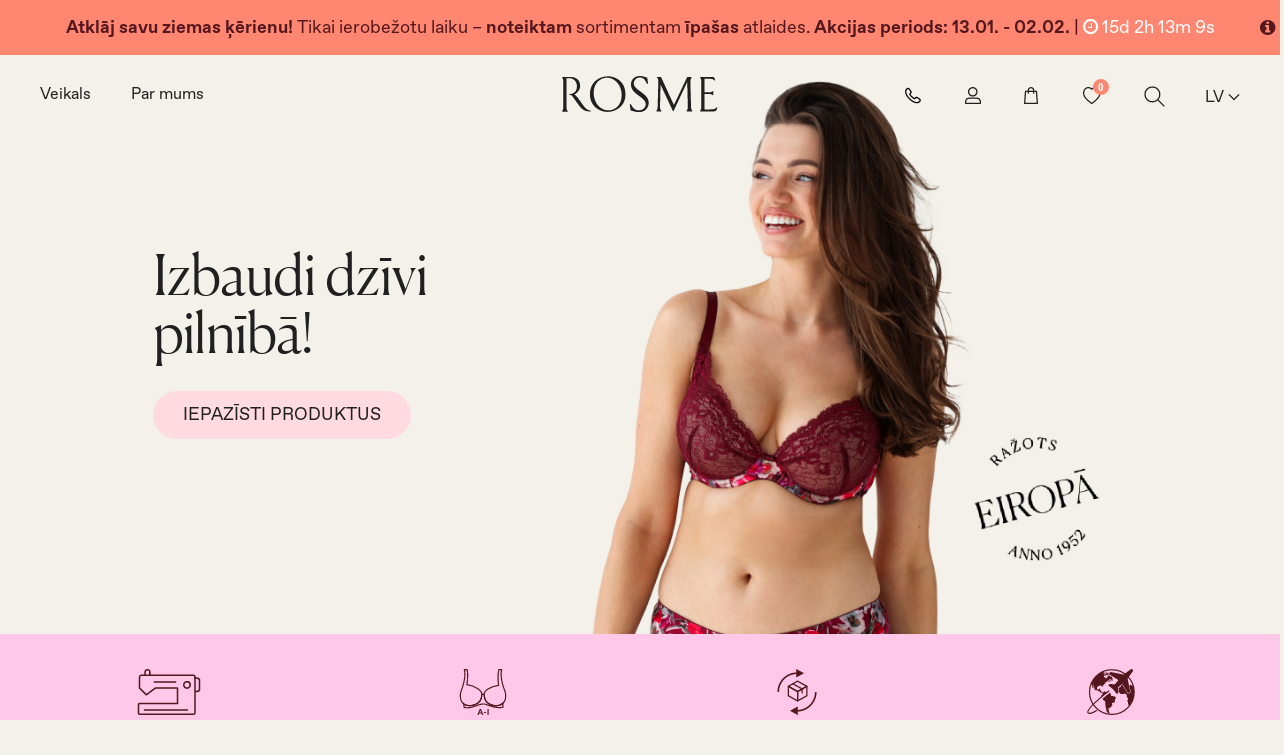

--- FILE ---
content_type: text/html; charset=utf-8
request_url: https://www.rosme.com/
body_size: 37783
content:
<!DOCTYPE html><html dir="ltr" lang="lv" class="desktop mac chrome chrome131 webkit oc30 is-guest store-0 skin-1 desktop-header-active no-currency no-compare route-common-home layout-1" data-jv="3.0.42" data-ov="3.0.3.2"><head typeof="og:website"><meta charset="UTF-8" /><meta name="viewport" content="width=device-width, initial-scale=1.0"><meta http-equiv="X-UA-Compatible" content="IE=edge"><title>Rosme - Augstas kvalitātes apakšveļa ikdienas komfortam</title><base href="https://www.rosme.com/" /><meta name="description" content="Apakšveļa, kas izceļ tavu dabīgo skaistumu, liek justies komfortabli un eleganti.
Plašs piedāvājums un izmēru klāsts." /><meta name="keywords" content="Rosme, augstas kvalitātes veļa, sieviešu apakšveļa, ikdienas komforts, veļas veikals, apakšveļa sievietēm, komfortabla veļa, stilīga apakšveļa, dabīgs skaistums, Rosme apakšveļa" /><link rel="alternate" href="https://www.rosme.com/" hreflang="lv"/><link rel="alternate" href="https://www.rosme.com/en/" hreflang="en"/><link rel="alternate" href="https://www.rosme.com/en/" hreflang="x-default"/><link rel="alternate" href="https://www.rosme.com/ru/" hreflang="ru"/><link rel="alternate" href="https://www.rosme.com/lt/" hreflang="lt"/><link rel="alternate" href="https://www.rosme.com/et/" hreflang="et"/><link rel="preconnect" href="https://www.googletagmanager.com"><link rel="preconnect" href="https://www.salesmanago.pl"><link rel="preload" as="image" href="/image/catalog/Baneri/Gaby Banner/lat/mobile-lv1.jpg" fetchpriority="high" /><link rel="preload" as="image" href="/catalog/view/theme/journal3/image/header-link1_v2.svg" /><link rel="preload" as="image" href="/catalog/view/theme/journal3/image/header-link2_v2.svg" /><link rel="preload" as="image" href="/catalog/view/theme/journal3/image/header-link3_v2.svg" /><link rel="preload" as="image" href="/catalog/view/theme/journal3/image/header-link4_v2.svg" /><link rel="preload" as="image" href="/catalog/view/theme/journal3/image/header-link1a_v2.svg" /><link rel="preload" as="image" href="/catalog/view/theme/journal3/image/header-link2a_v2.svg" /><link rel="preload" as="image" href="/catalog/view/theme/journal3/image/header-link3a_v2.svg" /><link rel="preload" as="image" href="/catalog/view/theme/journal3/image/header-link4a_v2.svg" /><link rel="preload" as="image" href="/catalog/view/theme/journal3/image/header-link1.svg" /><link rel="preload" as="image" href="/catalog/view/theme/journal3/image/header-link2.svg" /><link rel="preload" as="image" href="/catalog/view/theme/journal3/image/header-link3.svg" /><link rel="preload" as="image" href="/catalog/view/theme/journal3/image/header-link4.svg" /><link rel="preload" as="image" href="/catalog/view/theme/journal3/image/header-link1a.svg" /><link rel="preload" as="image" href="/catalog/view/theme/journal3/image/header-link2a.svg" /><link rel="preload" as="image" href="/catalog/view/theme/journal3/image/header-link3a.svg" /><link rel="preload" as="image" href="/catalog/view/theme/journal3/image/header-link4a.svg" /><link rel="preload" as="image" href="/catalog/view/theme/journal3/image/arrow.svg" /><link rel="preload" as="image" href="/catalog/view/theme/journal3/image/arrow8.svg" /><link rel="preload" as="image" href="/catalog/view/theme/journal3/image/arrow8a.svg" /><link rel="apple-touch-icon" sizes="180x180" href="/image/icon/apple-touch-icon.png"><link rel="icon" type="image/png" sizes="32x32" href="/image/icon/favicon-32x32.png"><link rel="icon" type="image/png" sizes="16x16" href="/image/icon/favicon-16x16.png"><link rel="manifest" href="/site.webmanifest"><meta property="fb:app_id" content=""/><meta property="og:type" content="website"/><meta property="og:title" content="Rosme "/><meta property="og:url" content="https://www.rosme.com/"/><meta property="og:image" content="https://www.rosme.com/image/catalog/logo3.svg"/><meta property="og:image:width" content="600"/><meta property="og:image:height" content="315"/><meta property="og:description" content="Apakšveļa, kas izceļ tavu dabīgo skaistumu, liek justies komfortabli un eleganti.
Plašs piedāvājums un izmēru klāsts."/><meta name="twitter:card" content="summary"/><meta name="twitter:title" content="Rosme "/><meta name="twitter:image" content="https://www.rosme.com/image/catalog/logo3.svg"/><meta name="twitter:image:width" content="200"/><meta name="twitter:image:height" content="200"/><meta name="twitter:description" content="Apakšveļa, kas izceļ tavu dabīgo skaistumu, liek justies komfortabli un eleganti.
Plašs piedāvājums un izmēru klāsts."/> <script>window['Journal'] = {"isPopup":false,"isPhone":false,"isTablet":false,"isDesktop":true,"filterScrollTop":false,"filterUrlValuesSeparator":",","countdownDay":"Day","countdownHour":"Hour","countdownMin":"Min","countdownSec":"Sec","globalPageColumnLeftTabletStatus":false,"globalPageColumnRightTabletStatus":false,"scrollTop":true,"scrollToTop":false,"notificationHideAfter":"","quickviewPageStyleCloudZoomStatus":true,"quickviewPageStyleAdditionalImagesCarousel":true,"quickviewPageStyleAdditionalImagesCarouselStyleSpeed":"500","quickviewPageStyleAdditionalImagesCarouselStyleAutoPlay":false,"quickviewPageStyleAdditionalImagesCarouselStylePauseOnHover":true,"quickviewPageStyleAdditionalImagesCarouselStyleDelay":"3000","quickviewPageStyleAdditionalImagesCarouselStyleLoop":false,"quickviewPageStyleAdditionalImagesHeightAdjustment":"5","quickviewPageStylePriceUpdate":true,"quickviewPageStyleOptionsSelect":"all","quickviewText":"Quickview","mobileHeaderOn":"tablet","subcategoriesCarouselStyleSpeed":"500","subcategoriesCarouselStyleAutoPlay":false,"subcategoriesCarouselStylePauseOnHover":true,"subcategoriesCarouselStyleDelay":"3000","subcategoriesCarouselStyleLoop":false,"productPageStyleImageCarouselStyleSpeed":"500","productPageStyleImageCarouselStyleAutoPlay":false,"productPageStyleImageCarouselStylePauseOnHover":true,"productPageStyleImageCarouselStyleDelay":"3000","productPageStyleImageCarouselStyleLoop":false,"productPageStyleCloudZoomStatus":true,"productPageStyleCloudZoomPosition":"standard","productPageStyleAdditionalImagesCarousel":true,"productPageStyleAdditionalImagesCarouselStyleSpeed":"500","productPageStyleAdditionalImagesCarouselStyleAutoPlay":true,"productPageStyleAdditionalImagesCarouselStylePauseOnHover":true,"productPageStyleAdditionalImagesCarouselStyleDelay":"3000","productPageStyleAdditionalImagesCarouselStyleLoop":false,"productPageStyleAdditionalImagesHeightAdjustment":"5","productPageStylePriceUpdate":true,"productPageStyleOptionsSelect":"none","infiniteScrollStatus":false,"infiniteScrollOffset":"4","infiniteScrollLoadPrev":"Load Previous Products","infiniteScrollLoadNext":"Load Next Products","infiniteScrollLoading":"Loading...","infiniteScrollNoneLeft":"Iel\u0101d\u0113ti visi produci","headerHeight":"","headerCompactHeight":"60","mobileMenuOn":"","searchStyleSearchAutoSuggestStatus":false,"searchStyleSearchAutoSuggestDescription":false,"headerMiniSearchDisplay":"default","stickyStatus":true,"stickyFullHomePadding":false,"stickyFullwidth":true,"stickyAt":"","stickyHeight":"","headerTopBarHeight":"35","topBarStatus":false,"headerType":"classic","checkoutUrl":"https:\/\/www.rosme.com\/index.php?route=checkout\/checkout","notification":[{"m":137,"c":"fedc3e78"}],"columnsCount":0};</script> <script></script> <link href="catalog/view/theme/journal3/assets/d7fbcc4c7592e9611b6a7f1e41bae8cc.css?v=1763731320" type="text/css" rel="stylesheet" media="all" />
 <script>(function(w,d,s,l,i){w[l]=w[l]||[];w[l].push({'gtm.start':
      new Date().getTime(),event:'gtm.js'});var f=d.getElementsByTagName(s)[0],
      j=d.createElement(s),dl=l!='dataLayer'?'&l='+l:'';j.async=true;j.src=
      'https://www.googletagmanager.com/gtm.js?id='+i+dl;f.parentNode.insertBefore(j,f);
      })(window,document,'script','dataLayer','GTM-NZM4BTX');</script>  <script>(function(h,o,t,j,a,r){
        h.hj=h.hj||function(){(h.hj.q=h.hj.q||[]).push(arguments)};
        h._hjSettings={hjid:3174470,hjsv:6};
        a=o.getElementsByTagName('head')[0];
        r=o.createElement('script');r.async=1;
        r.src=t+h._hjSettings.hjid+j+h._hjSettings.hjsv;
        a.appendChild(r);
    })(window,document,'https://static.hotjar.com/c/hotjar-','.js?sv=');</script> <style>.blog-post .post-details .post-stats{white-space:nowrap;overflow-x:auto;overflow-y:hidden;color:rgba(105, 105, 115, 1);margin-top:15px;margin-bottom:35px}.blog-post .post-details .post-stats .p-category{flex-wrap:nowrap;display:inline-flex}.mobile .blog-post .post-details .post-stats{overflow-x:scroll}.blog-post .post-details .post-stats::-webkit-scrollbar{-webkit-appearance:none;height:1px;height:2px;width:2px}.blog-post .post-details .post-stats::-webkit-scrollbar-track{background-color:white;background-color:rgba(238, 238, 238, 1)}.blog-post .post-details .post-stats::-webkit-scrollbar-thumb{background-color:#999;background-color:rgba(255, 135, 113, 1)}.blog-post .post-details .post-stats .p-posted{display:inline-flex}.blog-post .post-details .post-stats .p-author{display:inline-flex}.blog-post .post-details .post-stats .p-date{display:inline-flex}.p-date-image{color:rgba(255, 255, 255, 1);font-weight:700;background:rgba(255, 135, 113, 1);margin:7px;border-radius:px}.blog-post .post-details .post-stats .p-comment{display:none}.blog-post .post-details .post-stats .p-view{display:inline-flex}.post-details{padding-bottom:20px}.post-content>p{margin-bottom:10px}.post-content{font-family:Favorit Bold,Arial;font-weight:400;column-count:initial;column-gap:50px;column-rule-width:1px;column-rule-style:dashed}.post-image{display:block;text-align:center;float:none}.post-image
img{box-shadow:0 5px 35px -5px rgba(0, 0, 0, 0.07)}.blog-post
.tags{margin-top:15px;justify-content:flex-start;font-size:17px;font-weight:700;justify-content:flex-start}.blog-post .tags a, .blog-post .tags-title{margin-right:8px;margin-bottom:8px}.blog-post .tags
b{display:none}.blog-post .tags
a{border-radius:10px;padding-right:8px;padding-left:8px;font-size:17px;color:rgba(230, 230, 230, 1);font-weight:400;text-decoration:none;background:rgba(44, 54, 64, 1)}.blog-post .tags a:hover{color:rgba(255,255,255,1);background:rgba(249,77,102,1)}.post-comments{margin-top:20px}.post-comment{margin-bottom:30px;padding-bottom:15px;border-width:0;border-bottom-width:1px;border-style:solid}.post-reply{margin-top:15px;margin-left:60px;padding-top:20px;border-width:0;border-top-width:1px;border-style:solid}.user-avatar{display:none;margin-right:15px;border-radius:50%}.module-blog_comments .side-image{display:none}.post-comment .user-name{font-size:18px;font-weight:700}.post-comment .user-data
div{font-size:12px}.post-comment .user-site::before{left:-1px}.blog-post .has-error{color:rgba(255, 135, 113, 1) !important}.blog-post .form-group .control-label{max-width:9999px;padding-bottom:2px;justify-content:flex-start}.blog-post .has-error .form-control{border-color:rgba(255, 135, 113, 1) !important}.blog-post .required .control-label::after, .blog-post .required .control-label+div::before{color:rgba(143, 157, 166, 1)}.blog-post .form-group{margin-bottom:5px}.blog-post .required.has-error .control-label::after, .blog-post .required.has-error .control-label+div::before{color:rgba(255, 135, 113, 1) !important}.blog-post input.form-control{background:rgba(255, 255, 255, 1) !important;border-width:1px !important;border-style:solid !important;border-color:rgba(226, 226, 226, 1) !important;border-radius:3px !important}.blog-post input.form-control:hover{box-shadow:0 5px 35px -5px rgba(0, 0, 0, 0.07)}.blog-post input.form-control:focus{box-shadow:inset 0 0 5px rgba(0, 0, 0, 0.1)}.blog-post textarea.form-control{background:rgba(255, 255, 255, 1) !important;border-width:1px !important;border-style:solid !important;border-color:rgba(226, 226, 226, 1) !important;border-radius:3px !important}.blog-post textarea.form-control:hover{box-shadow:0 5px 35px -5px rgba(0, 0, 0, 0.07)}.blog-post textarea.form-control:focus{box-shadow:inset 0 0 5px rgba(0, 0, 0, 0.1)}.blog-post select.form-control{background:rgba(255, 255, 255, 1) !important;border-width:1px !important;border-style:solid !important;border-color:rgba(226, 226, 226, 1) !important;border-radius:3px !important;max-width:200px}.blog-post select.form-control:hover{box-shadow:0 5px 35px -5px rgba(0, 0, 0, 0.07)}.blog-post select.form-control:focus{box-shadow:inset 0 0 5px rgba(0, 0, 0, 0.1)}.blog-post
.radio{width:100%}.blog-post
.checkbox{width:100%}.blog-post .input-group .input-group-btn .btn, .blog-post .input-group .input-group-btn .btn:visited{font-size:16px;color:rgba(255, 255, 255, 1);font-weight:400;text-transform:uppercase;line-height:1.2}.blog-post .input-group .input-group-btn .btn:hover{color:rgba(255, 255, 255, 1) !important;background:rgba(255, 135, 113, 1) !important}.blog-post .input-group .input-group-btn .btn:active, .blog-post .input-group .input-group-btn .btn:hover:active, .blog-post .input-group .input-group-btn .btn:focus:active{color:rgba(255, 255, 255, 1) !important;background:rgba(255, 135, 113, 1) !important}.blog-post .input-group .input-group-btn .btn:focus{color:rgba(255, 255, 255, 1) !important;background:rgba(255, 135, 113, 1)}.blog-post .input-group .input-group-btn
.btn{background:rgba(32, 32, 32, 1);border-width:2px;padding-top:16px;padding-right:12px;padding-bottom:14px;padding-left:12px;border-radius:2px !important;min-width:35px;min-height:35px;margin-left:5px}.blog-post .input-group .input-group-btn .btn.btn.disabled::after{font-size:20px}.blog-post .product-option-file .btn i::before{content:'\ebd8' !important;font-family:icomoon !important}.reply-form .has-error{color:rgba(255, 135, 113, 1) !important}.reply-form .form-group .control-label{max-width:9999px;padding-bottom:2px;justify-content:flex-start}.reply-form .has-error .form-control{border-color:rgba(255, 135, 113, 1) !important}.reply-form .required .control-label::after, .reply-form .required .control-label+div::before{color:rgba(143, 157, 166, 1)}.reply-form .form-group{margin-bottom:5px}.reply-form .required.has-error .control-label::after, .reply-form .required.has-error .control-label+div::before{color:rgba(255, 135, 113, 1) !important}.reply-form input.form-control{background:rgba(255, 255, 255, 1) !important;border-width:1px !important;border-style:solid !important;border-color:rgba(226, 226, 226, 1) !important;border-radius:3px !important}.reply-form input.form-control:hover{box-shadow:0 5px 35px -5px rgba(0, 0, 0, 0.07)}.reply-form input.form-control:focus{box-shadow:inset 0 0 5px rgba(0, 0, 0, 0.1)}.reply-form textarea.form-control{background:rgba(255, 255, 255, 1) !important;border-width:1px !important;border-style:solid !important;border-color:rgba(226, 226, 226, 1) !important;border-radius:3px !important}.reply-form textarea.form-control:hover{box-shadow:0 5px 35px -5px rgba(0, 0, 0, 0.07)}.reply-form textarea.form-control:focus{box-shadow:inset 0 0 5px rgba(0, 0, 0, 0.1)}.reply-form select.form-control{background:rgba(255, 255, 255, 1) !important;border-width:1px !important;border-style:solid !important;border-color:rgba(226, 226, 226, 1) !important;border-radius:3px !important;max-width:200px}.reply-form select.form-control:hover{box-shadow:0 5px 35px -5px rgba(0, 0, 0, 0.07)}.reply-form select.form-control:focus{box-shadow:inset 0 0 5px rgba(0, 0, 0, 0.1)}.reply-form
.radio{width:100%}.reply-form
.checkbox{width:100%}.reply-form .input-group .input-group-btn .btn, .reply-form .input-group .input-group-btn .btn:visited{font-size:16px;color:rgba(255, 255, 255, 1);font-weight:400;text-transform:uppercase;line-height:1.2}.reply-form .input-group .input-group-btn .btn:hover{color:rgba(255, 255, 255, 1) !important;background:rgba(255, 135, 113, 1) !important}.reply-form .input-group .input-group-btn .btn:active, .reply-form .input-group .input-group-btn .btn:hover:active, .reply-form .input-group .input-group-btn .btn:focus:active{color:rgba(255, 255, 255, 1) !important;background:rgba(255, 135, 113, 1) !important}.reply-form .input-group .input-group-btn .btn:focus{color:rgba(255, 255, 255, 1) !important;background:rgba(255, 135, 113, 1)}.reply-form .input-group .input-group-btn
.btn{background:rgba(32, 32, 32, 1);border-width:2px;padding-top:16px;padding-right:12px;padding-bottom:14px;padding-left:12px;border-radius:2px !important;min-width:35px;min-height:35px;margin-left:5px}.reply-form .input-group .input-group-btn .btn.btn.disabled::after{font-size:20px}.reply-form .product-option-file .btn i::before{content:'\ebd8' !important;font-family:icomoon !important}.post-comment .user-data .user-date{display:inline-flex}.post-comment .user-data .user-time{display:inline-flex}.comment-form .form-group:not(.required){display:flex}.user-data .user-site{display:inline-flex}.main-posts.post-grid .post-layout.swiper-slide{margin-right:0px;width:calc((100% - 2 * 0px) / 3 - 0.01px)}.main-posts.post-grid .post-layout:not(.swiper-slide){padding:0px;width:calc(100% / 3 - 0.01px)}.one-column #content .main-posts.post-grid .post-layout.swiper-slide{margin-right:0px;width:calc((100% - 2 * 0px) / 3 - 0.01px)}.one-column #content .main-posts.post-grid .post-layout:not(.swiper-slide){padding:0px;width:calc(100% / 3 - 0.01px)}.two-column #content .main-posts.post-grid .post-layout.swiper-slide{margin-right:10px;width:calc((100% - 2 * 10px) / 3 - 0.01px)}.two-column #content .main-posts.post-grid .post-layout:not(.swiper-slide){padding:5px;width:calc(100% / 3 - 0.01px)}.side-column .main-posts.post-grid .post-layout.swiper-slide{margin-right:0px;width:calc((100% - 0 * 0px) / 1 - 0.01px)}.side-column .main-posts.post-grid .post-layout:not(.swiper-slide){padding:0px;width:calc(100% / 1 - 0.01px)}.main-posts.post-grid{margin:20px}.post-grid .post-thumb{padding:20px}.post-grid .post-thumb:hover .image
img{transform:scale(1.15)}.post-grid .post-thumb
.caption{position:relative;bottom:auto;width:auto}.post-grid .post-thumb
.name{display:flex;width:auto;margin-left:auto;margin-right:auto;justify-content:flex-start;margin-left:0;margin-right:auto;margin-top:15px;margin-bottom:10px}.post-grid .post-thumb .name
a{white-space:normal;overflow:visible;text-overflow:initial;font-size:24px;color:rgba(0, 0, 0, 1);font-weight:700}.post-grid .post-thumb
.description{display:block;color:rgba(139, 145, 152, 1)}.post-grid .post-thumb .button-group{display:flex;justify-content:center;padding-top:20px}.post-grid .post-thumb .btn-read-more::before{display:inline-block}.post-grid .post-thumb .btn-read-more::after{display:inline-block;content:'\e9b1' !important;font-family:icomoon !important}.post-grid .post-thumb .btn-read-more .btn-text{display:inline-block;padding:0
.4em}.post-grid .post-thumb .btn-read-more.btn, .post-grid .post-thumb .btn-read-more.btn:visited{font-size:17px;color:rgba(105, 105, 115, 1);font-weight:400;text-transform:uppercase}.post-grid .post-thumb .btn-read-more.btn:hover{color:rgba(255, 255, 255, 1) !important;background:rgba(0, 0, 0, 1) !important}.post-grid .post-thumb .btn-read-more.btn:active, .post-grid .post-thumb .btn-read-more.btn:hover:active, .post-grid .post-thumb .btn-read-more.btn:focus:active{color:rgba(255, 255, 255, 1) !important;background:rgba(13, 47, 88, 1) !important;border-color:rgba(249, 77, 102, 1) !important;box-shadow:inset 0 0 5px rgba(0, 0, 0, 0.1)}.post-grid .post-thumb .btn-read-more.btn:focus{color:rgba(255, 255, 255, 1) !important;background:rgba(13, 47, 88, 1);box-shadow:inset 0 0 5px rgba(0, 0, 0, 0.1)}.post-grid .post-thumb .btn-read-more.btn{background:none;border-width:1px;border-style:solid;border-color:rgba(105, 105, 115, 1);padding:12px;padding-right:15px;padding-left:15px}.post-grid .post-thumb .btn-read-more.btn:hover, .post-grid .post-thumb .btn-read-more.btn:active:hover{border-color:rgba(0, 0, 0, 1)}.desktop .post-grid .post-thumb .btn-read-more.btn:hover{box-shadow:0 10px 40px rgba(0, 0, 0, 0.15)}.post-grid .post-thumb .btn-read-more.btn.btn.disabled::after{font-size:20px}.post-grid .post-thumb .post-stats{display:flex;color:rgba(230, 230, 230, 1);justify-content:flex-start;position:absolute;transform:translateY(-100%);width:100%;background:rgba(44, 54, 64, 0.5);padding:7px;padding-left:12px}.post-grid .post-thumb .post-stats .p-author{display:flex}.post-grid .post-thumb
.image{display:block}.post-grid .post-thumb .p-date{display:flex}.post-grid .post-thumb .post-stats .p-comment{display:none}.post-grid .post-thumb .post-stats .p-view{display:flex}.post-list .post-layout:not(.swiper-slide){margin-bottom:30px}.post-list .post-thumb
.caption{flex-basis:600px;padding-left:20px}.post-list .post-thumb
.image{display:block}.post-list .post-thumb{box-shadow:none}.desktop .post-list .post-thumb:hover{box-shadow:none}.post-list .post-thumb .image
a{box-shadow:none}.post-list .post-thumb:hover .image
img{transform:scale(1.15)}.post-list .post-thumb
.name{display:flex;width:auto;margin-left:auto;margin-right:auto;justify-content:flex-start;margin-left:0;margin-right:auto}.post-list .post-thumb .name
a{white-space:normal;overflow:visible;text-overflow:initial;font-family:Favorit Bold,Arial;font-weight:700;font-size:26px;color:rgba(51, 51, 51, 1)}.post-list .post-thumb
.description{display:block;font-family:Favorit Bold,Arial;font-weight:400;font-size:15px;color:rgba(51, 51, 51, 1);padding-top:5px;padding-bottom:5px;margin-top:10px;margin-bottom:10px;box-shadow:none}.post-list .post-thumb .button-group{display:flex;justify-content:flex-end;box-shadow:none}.post-list .post-thumb .btn-read-more::before{display:inline-block}.post-list .post-thumb .btn-read-more .btn-text{display:inline-block;padding:0
.4em}.post-list .post-thumb .btn-read-more::after{content:'\e5c8' !important;font-family:icomoon !important}.post-list .post-thumb .btn-read-more.btn, .post-list .post-thumb .btn-read-more.btn:visited{color:rgba(255, 135, 113, 1)}.post-list .post-thumb .btn-read-more.btn:hover{color:rgba(255, 135, 113, 1) !important;background:rgba(62, 3, 10, 1) !important}.post-list .post-thumb .btn-read-more.btn{background:rgba(62, 3, 10, 1);box-shadow:0 10px 40px rgba(0, 0, 0, 0.15);border-radius:0px !important}.desktop .post-list .post-thumb .btn-read-more.btn:hover{box-shadow:none}.post-list .post-thumb .btn-read-more.btn.btn.disabled::after{font-size:20px}.post-list .post-thumb .post-stats{display:none;font-family:Favorit Bold,Arial;font-weight:400;justify-content:flex-start;margin-bottom:10px}.post-list .post-thumb .post-stats .p-author{display:none}.post-list .post-thumb .p-date{display:flex}.post-list .post-thumb .post-stats .p-comment{display:block}.post-list .post-thumb .post-stats .p-view{display:flex}.blog-feed
span{display:block;font-family:Favorit Bold,Arial !important;font-weight:700 !important;color:rgba(249, 77, 102, 1) !important}.blog-feed{display:none}.blog-feed::before{content:'\f143' !important;font-family:icomoon !important;font-size:14px;color:rgba(255, 135, 113, 1)}.desktop .blog-feed:hover
span{color:rgba(255, 135, 113, 1) !important}.countdown{font-size:17px;color:rgba(255, 255, 255, 1);font-weight:700;background:rgba(143, 157, 166, 1);border-radius:3px}.countdown div
span{color:rgba(230,230,230,1);font-weight:400}.countdown>div{border-style:solid;border-color:rgba(139, 145, 152, 1)}.boxed-layout .site-wrapper{overflow:hidden}.boxed-layout
.header{padding:0
20px}.boxed-layout
.breadcrumb{padding-left:20px;padding-right:20px}.wrapper, .mega-menu-content, .site-wrapper > .container, .grid-cols,.desktop-header-active .is-sticky .header .desktop-main-menu-wrapper,.desktop-header-active .is-sticky .sticky-fullwidth-bg,.boxed-layout .site-wrapper, .breadcrumb, .title-wrapper, .page-title > span,.desktop-header-active .header .top-bar,.desktop-header-active .header .mid-bar,.desktop-main-menu-wrapper{max-width:1270px}.desktop-main-menu-wrapper .main-menu>.j-menu>.first-dropdown::before{transform:translateX(calc(0px - (100vw - 1270px) / 2))}html[dir='rtl'] .desktop-main-menu-wrapper .main-menu>.j-menu>.first-dropdown::before{transform:none;right:calc(0px - (100vw - 1270px) / 2)}.desktop-main-menu-wrapper .main-menu>.j-menu>.first-dropdown.mega-custom::before{transform:translateX(calc(0px - (200vw - 1270px) / 2))}html[dir='rtl'] .desktop-main-menu-wrapper .main-menu>.j-menu>.first-dropdown.mega-custom::before{transform:none;right:calc(0px - (200vw - 1270px) / 2)}body{background:rgba(255, 255, 255, 1);font-family:Favorit Book,Arial;font-weight:400;-webkit-font-smoothing:antialiased}#content{padding-top:60px;padding-right:0px;padding-bottom:60px;padding-left:0px}.column-left
#content{padding-left:20px}.column-right
#content{padding-right:20px}.side-column{max-width:240px;padding:20px;padding-top:40px;padding-left:0px}.one-column
#content{max-width:calc(100% - 240px)}.two-column
#content{max-width:calc(100% - 240px * 2)}#column-right{padding:20px;padding-top:40px;padding-right:0px}.page-title{display:block}.dropdown.dropdown .j-menu .dropdown>a>.count-badge{margin-right:5px}.dropdown.dropdown .j-menu .dropdown>a>.count-badge+.open-menu+.menu-label{margin-left:0}.dropdown.dropdown .j-menu .dropdown>a::after{display:none}.dropdown.dropdown .j-menu>li>a{font-family:Favorit Bold,Arial;font-weight:400;color:rgba(51, 51, 51, 1);background:rgba(255, 255, 255, 1);padding:5px;padding-top:5px;padding-right:5px;padding-bottom:10px;padding-left:10px}.dropdown.dropdown .j-menu .links-text{white-space:nowrap;overflow:hidden;text-overflow:ellipsis}.dropdown.dropdown .j-menu a .count-badge{display:inline-flex;position:relative}.dropdown.dropdown:not(.mega-menu) .j-dropdown{min-width:200px}.dropdown.dropdown:not(.mega-menu) .j-menu{box-shadow:30px 40px 90px -10px rgba(0, 0, 0, 0.2)}.dropdown.dropdown .j-dropdown::before{display:none;border-bottom-color:rgba(255,255,255,1);margin-left:15px;margin-top:-20px}legend{font-family:Favorit Bold,Arial;font-weight:400;font-size:22px;font-style:normal;line-height:1.1;margin-bottom:15px;white-space:normal;overflow:visible;text-overflow:initial;font-family:Favorit Bold,Arial;font-weight:400;font-size:22px;font-style:normal;line-height:1.1;margin-bottom:15px;white-space:normal;overflow:visible;text-overflow:initial}legend::after{display:none;display:none}legend.page-title>span::after{display:none;display:none}.title{font-family:Favorit Bold,Arial;font-weight:400;font-size:22px;font-style:normal;line-height:1.1;margin-bottom:15px;white-space:normal;overflow:visible;text-overflow:initial}.title::after{display:none}.title.page-title>span::after{display:none}html:not(.popup) .page-title{font-family:Canela Light;font-size:50px;line-height:1.4;padding:0px;padding-right:20px;padding-left:20px;margin-top:60px;margin-bottom:60px;white-space:normal;overflow:visible;text-overflow:initial;text-align:center}html:not(.popup) .page-title::after{display:none;left:50%;right:initial;transform:translate3d(-50%,0,0)}html:not(.popup) .page-title.page-title>span::after{display:none;left:50%;right:initial;transform:translate3d(-50%,0,0)}.menu-label{font-family:Favorit Bold,Arial;font-weight:400;font-size:9px;color:rgba(255,255,255,1);text-transform:uppercase;background:rgba(255,135,113,1);border-radius:2px;padding:2px;padding-right:5px;padding-bottom:0px;padding-left:5px}.btn,.btn:visited{font-size:16px;color:rgba(255,255,255,1);font-weight:400;text-transform:uppercase;line-height:1.2}.btn:hover{color:rgba(255, 255, 255, 1) !important;background:rgba(255, 135, 113, 1) !important}.btn:active,.btn:hover:active,.btn:focus:active{color:rgba(255, 255, 255, 1) !important;background:rgba(255, 135, 113, 1) !important}.btn:focus{color:rgba(255, 255, 255, 1) !important;background:rgba(255,135,113,1)}.btn{background:rgba(32, 32, 32, 1);border-width:2px;padding-top:16px;padding-right:12px;padding-bottom:14px;padding-left:12px;border-radius:2px !important}.btn.btn.disabled::after{font-size:20px}.btn-primary.btn,.btn-primary.btn:visited{font-size:16px;color:rgba(255,255,255,1);font-weight:400;text-transform:uppercase;line-height:1.2}.btn-primary.btn:hover{color:rgba(255, 255, 255, 1) !important;background:rgba(255, 135, 113, 1) !important}.btn-primary.btn:active,.btn-primary.btn:hover:active,.btn-primary.btn:focus:active{color:rgba(255, 255, 255, 1) !important;background:rgba(255, 135, 113, 1) !important}.btn-primary.btn:focus{color:rgba(255, 255, 255, 1) !important;background:rgba(255,135,113,1)}.btn-primary.btn{background:rgba(32, 32, 32, 1);border-width:2px;padding-top:16px;padding-right:12px;padding-bottom:14px;padding-left:12px;border-radius:2px !important}.btn-primary.btn.btn.disabled::after{font-size:20px}.btn-secondary.btn,.btn-secondary.btn:visited{color:rgba(249,182,78,1)}.btn-secondary.btn{background:rgba(8, 39, 77, 1);border-radius:15 !important}.btn-secondary.btn:hover{background:rgba(196, 12, 64, 1) !important}.btn-secondary.btn.btn.disabled::after{font-size:20px}.btn-success.btn:hover{background:rgba(235, 24, 83, 1) !important}.btn-success.btn.btn.disabled::after{font-size:20px}.btn-danger.btn{background:rgba(105,105,115,1)}.btn-danger.btn:hover{background:rgba(91, 91, 99, 1) !important}.btn-danger.btn.btn.disabled::after{font-size:20px}.btn-warning.btn{background:rgba(255,135,113,1)}.btn-warning.btn:hover{background:rgba(0, 0, 0, 1) !important}.btn-warning.btn.btn.disabled::after{font-size:20px}.btn-info.btn,.btn-info.btn:visited{letter-spacing:1px}.btn-info.btn{background:rgba(139,145,152,1);padding:10px}.btn-info.btn:hover{background:rgba(0, 0, 0, 1) !important}.btn-info.btn.btn.disabled::after{font-size:20px}.btn-light.btn,.btn-light.btn:visited{color:rgba(255,135,113,1)}.btn-light.btn:hover{color:rgba(255, 135, 113, 1) !important;background:rgba(62, 3, 10, 1) !important}.btn-light.btn{background:rgba(62, 3, 10, 1);box-shadow:0 10px 40px rgba(0, 0, 0, 0.15);border-radius:0px !important}.desktop .btn-light.btn:hover{box-shadow:none}.btn-light.btn.btn.disabled::after{font-size:20px}.btn-dark.btn{background:rgba(44,54,64,1)}.btn-dark.btn:hover{background:rgba(0, 0, 0, 1) !important}.btn-dark.btn.btn.disabled::after{font-size:20px}.buttons{margin-top:24px;font-size:14px}.buttons .pull-right .btn, .buttons .pull-right .btn:visited{font-size:16px;color:rgba(255, 255, 255, 1);font-weight:400;text-transform:uppercase;line-height:1.2}.buttons .pull-right .btn:hover{color:rgba(255, 255, 255, 1) !important;background:rgba(255, 135, 113, 1) !important}.buttons .pull-right .btn:active, .buttons .pull-right .btn:hover:active, .buttons .pull-right .btn:focus:active{color:rgba(255, 255, 255, 1) !important;background:rgba(255, 135, 113, 1) !important}.buttons .pull-right .btn:focus{color:rgba(255, 255, 255, 1) !important;background:rgba(255, 135, 113, 1)}.buttons .pull-right
.btn{background:rgba(32, 32, 32, 1);border-width:2px;padding-top:16px;padding-right:12px;padding-bottom:14px;padding-left:12px;border-radius:2px !important}.buttons .pull-right .btn.btn.disabled::after{font-size:20px}.buttons .pull-left
.btn{background:rgba(105, 105, 115, 1)}.buttons .pull-left .btn:hover{background:rgba(91, 91, 99, 1) !important}.buttons .pull-left .btn.btn.disabled::after{font-size:20px}.buttons>div{flex:0 0 auto;width:auto;flex-basis:0}.buttons > div
.btn{width:auto}.buttons .pull-left{margin-right:auto}.buttons>div+div{padding-left:20px}.buttons .pull-right:only-child{flex:0 0 auto;width:auto;margin:0
auto 0 0}.buttons .pull-right:only-child
.btn{width:auto}.buttons input+.btn{margin-top:5px}.buttons input[type=checkbox]{margin-right:7px !important;margin-left:3px !important}.tags{margin-top:15px;justify-content:flex-start;font-size:17px;font-weight:700}.tags a,.tags-title{margin-right:8px;margin-bottom:8px}.tags
b{display:none}.tags
a{border-radius:10px;padding-right:8px;padding-left:8px;font-size:17px;color:rgba(230, 230, 230, 1);font-weight:400;text-decoration:none;background:rgba(44, 54, 64, 1)}.tags a:hover{color:rgba(255,255,255,1);background:rgba(249,77,102,1)}.nav-tabs>li>a,.nav-tabs>li.active>a,.nav-tabs>li.active>a:hover,.nav-tabs>li.active>a:focus{font-family:Favorit Bold,Arial;font-weight:700;color:rgba(139, 145, 152, 1);text-transform:uppercase}.desktop .nav-tabs>li:hover>a,.nav-tabs>li.active>a{color:rgba(255,135,113,1)}.nav-tabs>li.active>a,.nav-tabs>li.active>a:hover,.nav-tabs>li.active>a:focus{color:rgba(51,51,51,1)}.nav-tabs>li{border-width:0;border-bottom-width:2px;border-style:solid;border-color:rgba(0,0,0,0);flex-grow:0}.nav-tabs>li.active{border-color:rgba(255,135,113,1)}.nav-tabs>li.active::after{display:none;border-top-width:10px}.nav-tabs>li>a{justify-content:center;white-space:nowrap;padding:0px;padding-bottom:10px}.nav-tabs>li>a::before{font-size:18px}.nav-tabs{display:flex;justify-content:flex-start;flex-wrap:nowrap;overflow-x:auto;overflow-y:hidden;min-width:50px}.nav-tabs>li:not(:last-child){margin-right:20px}.mobile .nav-tabs{overflow-x:scroll}.nav-tabs::-webkit-scrollbar{-webkit-appearance:none;height:1px;height:2px;width:2px}.nav-tabs::-webkit-scrollbar-track{background-color:white;background-color:rgba(238,238,238,1)}.nav-tabs::-webkit-scrollbar-thumb{background-color:#999;background-color:rgba(255,135,113,1)}.tab-container::before{display:none}.tab-content{padding-top:20px}.tab-container{display:block}.tab-container .nav-tabs{flex-direction:row}.alert{margin-bottom:20px}.breadcrumb{display:none !important;text-align:left;white-space:nowrap;-webkit-overflow-scrolling:touch}.breadcrumb li:first-of-type a i::before{top:1px}.breadcrumb>li+li:before{content:'→';top:1px}.mobile
.breadcrumb{overflow-x:scroll}.breadcrumb::-webkit-scrollbar{-webkit-appearance:none;height:1px;height:1px;width:1px}.breadcrumb::-webkit-scrollbar-track{background-color:white}.breadcrumb::-webkit-scrollbar-thumb{background-color:#999}.panel-group .panel-heading a::before{content:'\eba2' !important;font-family:icomoon !important;font-size:15px;margin-right:3px;order:10}.desktop .panel-group .panel-heading:hover a::before{color:rgba(255, 135, 113, 1)}.panel-group .panel-active .panel-heading a::before{content:'\eb87' !important;font-family:icomoon !important;color:rgba(255, 135, 113, 1)}.panel-group .panel-heading
a{justify-content:space-between;font-family:Favorit Bold,Arial;font-weight:700;font-size:17px;color:rgba(105, 105, 115, 1);text-transform:uppercase;padding:15px;padding-right:5px;padding-left:0px}.panel-group .panel-heading:hover
a{color:rgba(255, 135, 113, 1)}.panel-group .panel-active .panel-heading:hover a, .panel-group .panel-active .panel-heading
a{color:rgba(51, 51, 51, 1)}.panel-group .panel-heading{border-width:0;border-top-width:1px;border-style:solid;border-color:rgba(226, 226, 226, 1)}.panel-group .panel:first-child .panel-heading{border-width:0px}.panel-group .panel-body{padding-bottom:20px}body h1, body h2, body h3, body h4, body h5, body
h6{font-family:Favorit Bold,Arial;font-weight:400}body
a{text-decoration:underline;display:inline-block}body a:hover{color:rgba(255, 135, 113, 1);text-decoration:none}body
p{font-family:Favorit Book,Arial;font-weight:400;margin-bottom:15px}body
span{font-weight:400}body
b{font-family:Favorit Bold,Arial;font-weight:400}body
i{font-family:Favorit Book,Arial}body
ol{font-family:Favorit Book,Arial}body
ul{font-family:Favorit Book,Arial}body
h1{font-family:Favorit Bold,Arial;font-weight:400;margin-bottom:20px}body
h2{font-family:Favorit Bold,Arial;font-weight:700;font-size:36px;margin-bottom:15px}body
h3{font-family:Favorit Bold,Arial;font-weight:400;margin-bottom:15px}body
h4{font-family:Favorit Bold,Arial;font-weight:400;text-transform:uppercase;margin-bottom:15px}body
h5{font-family:Favorit Bold,Arial;font-weight:400;font-size:22px;color:rgba(139, 145, 152, 1);margin-bottom:20px}body
h6{font-family:Favorit Bold,Arial;font-weight:700;color:rgba(255, 255, 255, 1);text-transform:uppercase;background:rgba(255, 135, 113, 1);padding:10px;padding-top:8px;padding-bottom:7px;margin-top:5px;margin-bottom:15px;display:inline-block}body
blockquote{font-size:17px;color:rgba(139, 145, 152, 1);font-weight:400;font-style:italic;padding-left:20px;margin-top:20px;margin-bottom:20px;border-width:0;border-left-width:5px;border-style:solid;border-color:rgba(255, 135, 113, 1);float:none;display:flex;flex-direction:column;max-width:500px}body blockquote::before{margin-left:initial;margin-right:auto;float:none;content:'\e9af' !important;font-family:icomoon !important;font-size:45px;color:rgba(255, 135, 113, 1);margin-right:10px;margin-bottom:10px}body
hr{margin-top:20px;margin-bottom:20px;border-width:0;border-top-width:1px;border-style:solid;border-color:rgba(226, 226, 226, 1);overflow:hidden}body .drop-cap{font-family:Helvetica,Arial,sans-serif !important;font-weight:700 !important;font-size:70px !important;font-family:Helvetica,Arial,sans-serif;font-weight:700;margin-right:8px}body .amp::before{content:'\e901' !important;font-family:icomoon !important;font-size:25px;top:5px}body .video-responsive{max-width:550px;margin:0px;margin-bottom:20px}body table
td{font-weight:400}body
table{border-width:0px !important;border-style:solid !important}body table thead
td{font-weight:700;text-transform:uppercase}body table thead td, body table thead
th{border-width:0 !important;border-top-width:0px !important;border-bottom-width:0px !important}body table tfoot td, body table tfoot
th{border-width:0 !important;border-top-width:0px !important}body .table-responsive{border-width:0px}body .table-responsive>table{border-width:0px !important}body .table-responsive::-webkit-scrollbar-thumb{background-color:rgba(255, 135, 113, 1)}body .table-responsive::-webkit-scrollbar-track{background-color:rgba(238, 238, 238, 1)}body .table-responsive::-webkit-scrollbar{height:2px;width:2px}.count-badge{font-size:13px;color:rgba(255,255,255,1);font-weight:400;background:rgba(255,135,113,1);border-radius:50px}.count-zero{display:none !important}.product-label
b{color:rgba(255,255,255,1);font-weight:700;text-transform:uppercase;background:rgba(249,77,102,1);border-radius:px;padding:5px;padding-right:7px;padding-left:7px}.tooltip-inner{font-size:12px;color:rgba(255, 255, 255, 1);background:rgba(0, 0, 0, 1);border-radius:3px;box-shadow:0 -10px 30px -5px rgba(0, 0, 0, 0.15)}.tooltip.top .tooltip-arrow{border-top-color:rgba(0, 0, 0, 1)}.tooltip.right .tooltip-arrow{border-right-color:rgba(0, 0, 0, 1)}.tooltip.bottom .tooltip-arrow{border-bottom-color:rgba(0, 0, 0, 1)}.tooltip.left .tooltip-arrow{border-left-color:rgba(0, 0, 0, 1)}table
td{font-weight:400}table{border-width:0px !important;border-style:solid !important}table thead
td{font-weight:700;text-transform:uppercase}table thead td, table thead
th{border-width:0 !important;border-top-width:0px !important;border-bottom-width:0px !important}table tfoot td, table tfoot
th{border-width:0 !important;border-top-width:0px !important}.table-responsive{border-width:0px}.table-responsive>table{border-width:0px !important}.table-responsive::-webkit-scrollbar-thumb{background-color:rgba(255,135,113,1)}.table-responsive::-webkit-scrollbar-track{background-color:rgba(238,238,238,1)}.table-responsive::-webkit-scrollbar{height:2px;width:2px}.form-group .control-label{max-width:150px;padding-top:7px;padding-bottom:5px;justify-content:flex-start}.has-error .form-control{border-style:solid !important}.required .control-label::after, .required .control-label+div::before{font-size:17px;margin-top:3px}.form-group{margin-bottom:10px}input.form-control{background:rgba(255, 255, 255, 1) !important;border-width:1px !important;border-style:solid !important;border-color:rgba(226, 226, 226, 1) !important;border-radius:3px !important;max-width:500px;height:38px}input.form-control:hover{box-shadow:0 5px 35px -5px rgba(0,0,0,0.07)}input.form-control:focus{box-shadow:inset 0 0 5px rgba(0,0,0,0.1)}textarea.form-control{background:rgba(255, 255, 255, 1) !important;border-width:1px !important;border-style:solid !important;border-color:rgba(226, 226, 226, 1) !important;border-radius:3px !important;height:100px}textarea.form-control:hover{box-shadow:0 5px 35px -5px rgba(0,0,0,0.07)}textarea.form-control:focus{box-shadow:inset 0 0 5px rgba(0,0,0,0.1)}select.form-control{background:rgba(255, 255, 255, 1) !important;border-width:1px !important;border-style:solid !important;border-color:rgba(226, 226, 226, 1) !important;border-radius:3px !important;max-width:500px}select.form-control:hover{box-shadow:0 5px 35px -5px rgba(0,0,0,0.07)}select.form-control:focus{box-shadow:inset 0 0 5px rgba(0,0,0,0.1)}.radio{width:100%}.checkbox{width:100%}.input-group .input-group-btn
.btn{min-width:36px;padding:12px;min-height:36px;margin-left:5px}.product-option-file .btn i::before{content:'\ebd8' !important;font-family:icomoon !important}.stepper input.form-control{background:rgba(255, 255, 255, 1) !important;border-width:1px !important;border-style:solid !important;border-color:rgba(226, 226, 226, 1) !important;border-radius:3px !important}.stepper input.form-control:hover{box-shadow:0 5px 35px -5px rgba(0, 0, 0, 0.07)}.stepper input.form-control:focus{box-shadow:inset 0 0 5px rgba(0,0,0,0.1)}.stepper{width:50px;height:15px;border-style:solid;border-color:rgba(143, 157, 166, 1);border-radius:3px}.stepper span
i{color:rgba(105,105,115,1);background-color:rgba(238,238,238,1)}.pagination-results{font-size:17px;letter-spacing:1px;margin-top:20px;justify-content:flex-start}.pagination-results .text-right{display:block}.pagination>li>a:hover{color:rgba(255,255,255,1)}.pagination>li.active>span,.pagination>li.active>span:hover,.pagination>li>a:focus{color:rgba(255,255,255,1)}.pagination>li{background:rgba(248,248,248,1);border-radius:px}.pagination>li>a,.pagination>li>span{padding:5px;padding-right:6px;padding-left:6px}.pagination>li:hover{background:rgba(255,135,113,1)}.pagination>li.active{background:rgba(255, 135, 113, 1)}.pagination > li:first-child a::before, .pagination > li:last-child a::before{content:'\e940' !important;font-family:icomoon !important}.pagination > li .prev::before, .pagination > li .next::before{content:'\e941' !important;font-family:icomoon !important}.pagination>li:not(:first-of-type){margin-left:5px}.rating .fa-stack{font-size:13px;width:1.2em}.rating .fa-star, .rating .fa-star+.fa-star-o{color:rgba(254,208,117,1)}.popup-inner-body{max-height:calc(100vh - 50px * 2)}.popup-container{max-width:calc(100% - 20px * 2)}.popup-bg{background:rgba(0,0,0,0.85)}.popup-body,.popup{background:rgba(255, 255, 255, 1)}.popup-content, .popup .site-wrapper{padding:20px}.popup-body{border-radius:px;box-shadow:none}.popup-container .popup-close::before{content:'\e981' !important;font-family:icomoon !important;font-size:18px}.popup-close{width:30px;height:30px;margin-right:10px;margin-top:35px}.popup-container>.btn,.popup-container>.btn:visited{font-family:Favorit Bold,Arial;font-weight:400;font-size:17px;color:rgba(0,38,82,1);text-transform:none;letter-spacing:0}.popup-container>.btn:hover{color:rgba(255, 135, 113, 1) !important;background:none !important}.popup-container>.btn:active,.popup-container>.btn:hover:active,.popup-container>.btn:focus:active{color:rgba(255, 135, 113, 1) !important;background:none !important;box-shadow:none}.popup-container>.btn:focus{color:rgba(255, 135, 113, 1) !important;background:none;box-shadow:none}.popup-container>.btn{background:none;padding:0px;box-shadow:none;border-radius:0px !important}.desktop .popup-container>.btn:hover{box-shadow:none}.popup-container>.btn.btn.disabled::after{font-size:20px}.scroll-top i::before{border-radius:0%}.scroll-top{left:10px;right:auto;transform:translateX(0);;margin-left:10px;margin-right:10px;margin-bottom:10px}.journal-loading > i::before, .ias-spinner > i::before, .lg-outer .lg-item::after,.btn.disabled::after{content:'\eb75' !important;font-family:icomoon !important;font-size:25px}.journal-loading > .fa-spin, .lg-outer .lg-item::after,.btn.disabled::after{animation:fa-spin infinite linear;;animation-duration:1200ms}.btn-cart::before,.fa-shopping-cart::before{content:'\e9bf' !important;font-family:icomoon !important}.btn-wishlist::before{content:'\f08a' !important;font-family:icomoon !important}.btn-compare::before,.compare-btn::before{content:'\eab6' !important;font-family:icomoon !important}.fa-refresh::before{content:'\f021' !important;font-family:icomoon !important}.fa-times-circle::before,.fa-times::before,.reset-filter::before,.notification-close::before,.popup-close::before,.hn-close::before{content:'\e5cd' !important;font-family:icomoon !important}.p-author::before{content:'\eadc' !important;font-family:icomoon !important;font-size:11px;margin-right:5px}.p-date::before{content:'\f133' !important;font-family:icomoon !important;margin-right:5px}.p-time::before{content:'\eb29' !important;font-family:icomoon !important;margin-right:5px}.p-comment::before{content:'\f27a' !important;font-family:icomoon !important;margin-right:5px}.p-view::before{content:'\f06e' !important;font-family:icomoon !important;margin-right:5px}.p-category::before{content:'\f022' !important;font-family:icomoon !important;margin-right:5px}.user-site::before{content:'\e321' !important;font-family:icomoon !important;left:-1px;margin-right:5px}.desktop ::-webkit-scrollbar{width:10px}.desktop ::-webkit-scrollbar-track{background:rgba(238, 238, 238, 1)}.desktop ::-webkit-scrollbar-thumb{background:rgba(143,157,166,1);border-width:3px;border-style:solid;border-color:rgba(238,238,238,1);border-radius:10px}.expand-content{max-height:70px}.block-expand.btn,.block-expand.btn:visited{font-family:Favorit Bold,Arial;font-weight:400;text-transform:none;letter-spacing:0}.block-expand.btn{padding:2px;padding-right:7px;padding-left:7px;min-width:20px;min-height:20px}.desktop .block-expand.btn:hover{box-shadow:0 5px 30px -5px rgba(0,0,0,0.25)}.block-expand.btn:active,.block-expand.btn:hover:active,.block-expand.btn:focus:active{box-shadow:inset 0 0 20px rgba(0,0,0,0.25)}.block-expand.btn:focus{box-shadow:inset 0 0 20px rgba(0,0,0,0.25)}.block-expand.btn.btn.disabled::after{font-size:20px}.block-expand::after{content:'Show More'}.block-expanded .block-expand::after{content:'Show Less'}.block-expand::before{content:'\f0d7' !important;font-family:icomoon !important;font-size:14px;margin-right:5px}.block-expanded .block-expand::before{content:'\f0d8' !important;font-family:icomoon !important;font-size:14px;margin-right:5px}.block-expand-overlay{background:linear-gradient(to bottom, transparent, rgba(255, 255, 255, 1))}.safari .block-expand-overlay{background:linear-gradient(to bottom, rgba(255,255,255,0), rgba(255, 255, 255, 1))}.iphone .block-expand-overlay{background:linear-gradient(to bottom, rgba(255,255,255,0), rgba(255, 255, 255, 1))}.ipad .block-expand-overlay{background:linear-gradient(to bottom,rgba(255,255,255,0),rgba(255,255,255,1))}.old-browser{color:rgba(68, 68, 68, 1);background:rgba(255, 255, 255, 1)}.j-loader .journal-loading>i::before{margin-top:-2px}.notification-cart.notification{max-width:420px;margin:20px;margin-bottom:0px;padding:26px;background:rgba(243, 241, 234, 1);border-radius:0px;box-shadow:0 15px 90px -10px rgba(0, 0, 0, 0.2);color:rgba(139, 145, 152, 1)}.notification-cart .notification-close{display:block;width:25px;height:25px;margin-right:5px;margin-top:5px}.notification-cart .notification-close::before{content:'\e5cd' !important;font-family:icomoon !important;font-size:20px}.notification-cart .notification-close.btn, .notification-cart .notification-close.btn:visited{font-family:Favorit Bold,Arial;font-weight:400;font-size:17px;color:rgba(0, 38, 82, 1);text-transform:none;letter-spacing:0}.notification-cart .notification-close.btn:hover{color:rgba(255, 135, 113, 1) !important;background:none !important}.notification-cart .notification-close.btn:active, .notification-cart .notification-close.btn:hover:active, .notification-cart .notification-close.btn:focus:active{color:rgba(255, 135, 113, 1) !important;background:none !important;box-shadow:none}.notification-cart .notification-close.btn:focus{color:rgba(255, 135, 113, 1) !important;background:none;box-shadow:none}.notification-cart .notification-close.btn{background:none;padding:0px;box-shadow:none;border-radius:0px !important}.desktop .notification-cart .notification-close.btn:hover{box-shadow:none}.notification-cart .notification-close.btn.btn.disabled::after{font-size:20px}.notification-cart
img{display:block;margin-right:10px;margin-bottom:10px}.notification-cart .notification-title{font-size:19px;color:rgba(51, 51, 51, 1)}.notification-cart .notification-buttons{display:flex;padding:10px;margin:-10px;margin-top:5px}.notification-cart .notification-view-cart{display:inline-flex;flex-grow:1}.notification-cart .notification-view-cart::before{content:none !important}.notification-cart .notification-checkout{display:inline-flex;flex-grow:1;margin-left:10px}.notification-wishlist.notification{max-width:420px;margin:20px;margin-bottom:0px;padding:26px;background:rgba(243, 241, 234, 1);border-radius:0px;box-shadow:0 15px 90px -10px rgba(0, 0, 0, 0.2);color:rgba(139, 145, 152, 1)}.notification-wishlist .notification-close{display:block;width:25px;height:25px;margin-right:5px;margin-top:5px}.notification-wishlist .notification-close::before{content:'\e5cd' !important;font-family:icomoon !important;font-size:20px}.notification-wishlist .notification-close.btn, .notification-wishlist .notification-close.btn:visited{font-family:Favorit Bold,Arial;font-weight:400;font-size:17px;color:rgba(0, 38, 82, 1);text-transform:none;letter-spacing:0}.notification-wishlist .notification-close.btn:hover{color:rgba(255, 135, 113, 1) !important;background:none !important}.notification-wishlist .notification-close.btn:active, .notification-wishlist .notification-close.btn:hover:active, .notification-wishlist .notification-close.btn:focus:active{color:rgba(255, 135, 113, 1) !important;background:none !important;box-shadow:none}.notification-wishlist .notification-close.btn:focus{color:rgba(255, 135, 113, 1) !important;background:none;box-shadow:none}.notification-wishlist .notification-close.btn{background:none;padding:0px;box-shadow:none;border-radius:0px !important}.desktop .notification-wishlist .notification-close.btn:hover{box-shadow:none}.notification-wishlist .notification-close.btn.btn.disabled::after{font-size:20px}.notification-wishlist
img{display:block;margin-right:10px;margin-bottom:10px}.notification-wishlist .notification-title{font-size:19px;color:rgba(51, 51, 51, 1)}.notification-wishlist .notification-buttons{display:flex;padding:10px;margin:-10px;margin-top:5px}.notification-wishlist .notification-view-cart{display:inline-flex;flex-grow:1}.notification-wishlist .notification-view-cart::before{content:none !important}.notification-wishlist .notification-checkout{display:inline-flex;flex-grow:1;margin-left:10px}.notification-compare.notification{max-width:420px;margin:20px;margin-bottom:0px;padding:26px;background:rgba(243, 241, 234, 1);border-radius:0px;box-shadow:0 15px 90px -10px rgba(0, 0, 0, 0.2);color:rgba(139, 145, 152, 1)}.notification-compare .notification-close{display:block;width:25px;height:25px;margin-right:5px;margin-top:5px}.notification-compare .notification-close::before{content:'\e5cd' !important;font-family:icomoon !important;font-size:20px}.notification-compare .notification-close.btn, .notification-compare .notification-close.btn:visited{font-family:Favorit Bold,Arial;font-weight:400;font-size:17px;color:rgba(0, 38, 82, 1);text-transform:none;letter-spacing:0}.notification-compare .notification-close.btn:hover{color:rgba(255, 135, 113, 1) !important;background:none !important}.notification-compare .notification-close.btn:active, .notification-compare .notification-close.btn:hover:active, .notification-compare .notification-close.btn:focus:active{color:rgba(255, 135, 113, 1) !important;background:none !important;box-shadow:none}.notification-compare .notification-close.btn:focus{color:rgba(255, 135, 113, 1) !important;background:none;box-shadow:none}.notification-compare .notification-close.btn{background:none;padding:0px;box-shadow:none;border-radius:0px !important}.desktop .notification-compare .notification-close.btn:hover{box-shadow:none}.notification-compare .notification-close.btn.btn.disabled::after{font-size:20px}.notification-compare
img{display:block;margin-right:10px;margin-bottom:10px}.notification-compare .notification-title{font-size:19px;color:rgba(51, 51, 51, 1)}.notification-compare .notification-buttons{display:flex;padding:10px;margin:-10px;margin-top:5px}.notification-compare .notification-view-cart{display:inline-flex;flex-grow:1}.notification-compare .notification-view-cart::before{content:none !important}.notification-compare .notification-checkout{display:inline-flex;flex-grow:1;margin-left:10px}.popup-quickview .popup-inner-body{max-height:calc(100vh - 50px * 2);height:650px}.popup-quickview .popup-container{max-width:calc(100% - 20px * 2);width:800px}.popup-quickview.popup-bg{background:rgba(0,0,0,0.85)}.popup-quickview.popup-body,.popup-quickview.popup{background:rgba(255, 255, 255, 1)}.popup-quickview.popup-content, .popup-quickview.popup .site-wrapper{padding:20px}.popup-quickview.popup-body{border-radius:px;box-shadow:none}.popup-quickview.popup-container .popup-close::before{content:'\e981' !important;font-family:icomoon !important;font-size:18px}.popup-quickview.popup-close{width:30px;height:30px;margin-right:10px;margin-top:35px}.popup-quickview.popup-container>.btn,.popup-quickview.popup-container>.btn:visited{font-family:Favorit Bold,Arial;font-weight:400;font-size:17px;color:rgba(0,38,82,1);text-transform:none;letter-spacing:0}.popup-quickview.popup-container>.btn:hover{color:rgba(255, 135, 113, 1) !important;background:none !important}.popup-quickview.popup-container>.btn:active,.popup-quickview.popup-container>.btn:hover:active,.popup-quickview.popup-container>.btn:focus:active{color:rgba(255, 135, 113, 1) !important;background:none !important;box-shadow:none}.popup-quickview.popup-container>.btn:focus{color:rgba(255, 135, 113, 1) !important;background:none;box-shadow:none}.popup-quickview.popup-container>.btn{background:none;padding:0px;box-shadow:none;border-radius:0px !important}.desktop .popup-quickview.popup-container>.btn:hover{box-shadow:none}.popup-quickview.popup-container>.btn.btn.disabled::after{font-size:20px}.route-product-product.popup-quickview .product-info .product-left{width:50%}.route-product-product.popup-quickview .product-info .product-right{width:calc(100% - 50%);padding-left:20px}.route-product-product.popup-quickview h1.page-title{display:none}.route-product-product.popup-quickview div.page-title{display:block}.route-product-product.popup-quickview .page-title{font-size:35px;margin-bottom:25px;white-space:normal;overflow:visible;text-overflow:initial}.route-product-product.popup-quickview .product-image .main-image{border-radius:px}.route-product-product.popup-quickview .direction-horizontal .additional-image{width:calc(100% / 4)}.route-product-product.popup-quickview .additional-images .swiper-container{overflow:hidden}.route-product-product.popup-quickview .additional-images .swiper-buttons{display:none;top:50%;width:calc(100% - (-15px * 2));margin-top:-10px}.route-product-product.popup-quickview .additional-images:hover .swiper-buttons{display:block}.route-product-product.popup-quickview .additional-images .swiper-button-prev{left:0;right:auto;transform:translate(0, -50%)}.route-product-product.popup-quickview .additional-images .swiper-button-next{left:auto;right:0;transform:translate(0, -50%)}.route-product-product.popup-quickview .additional-images .swiper-buttons
div{width:35px;height:35px;background:rgba(44, 54, 64, 1);border-width:4px;border-style:solid;border-color:rgba(255, 255, 255, 1);border-radius:50%}.route-product-product.popup-quickview .additional-images .swiper-button-disabled{opacity:0}.route-product-product.popup-quickview .additional-images .swiper-buttons div::before{content:'\e408' !important;font-family:icomoon !important;color:rgba(255, 255, 255, 1)}.route-product-product.popup-quickview .additional-images .swiper-buttons .swiper-button-next::before{content:'\e409' !important;font-family:icomoon !important;color:rgba(255, 255, 255, 1)}.route-product-product.popup-quickview .additional-images .swiper-buttons div:not(.swiper-button-disabled):hover{background:rgba(255, 135, 113, 1)}.route-product-product.popup-quickview .additional-images .swiper-pagination{display:block;margin-bottom:-10px;left:50%;right:auto;transform:translateX(-50%)}.route-product-product.popup-quickview .additional-images
.swiper{padding-bottom:20px}.route-product-product.popup-quickview .additional-images .swiper-pagination-bullet{width:8px;height:8px;background-color:rgba(226, 226, 226, 1)}.route-product-product.popup-quickview .additional-images .swiper-pagination>span+span{margin-left:8px}.desktop .route-product-product.popup-quickview .additional-images .swiper-pagination-bullet:hover{background-color:rgba(143, 157, 166, 1)}.route-product-product.popup-quickview .additional-images .swiper-pagination-bullet.swiper-pagination-bullet-active{background-color:rgba(255, 135, 113, 1)}.route-product-product.popup-quickview .additional-images .swiper-pagination>span{border-radius:50px}.route-product-product.popup-quickview .additional-image{padding:calc(10px / 2)}.route-product-product.popup-quickview .additional-images{margin-top:10px;margin-right:-5px;margin-left:-5px}.route-product-product.popup-quickview .additional-images
img{border-radius:px}.route-product-product.popup-quickview .product-info .product-details .product-stats{padding:0px;border-width:0px}.route-product-product.popup-quickview .product-info .product-stats li::before{content:'\f111' !important;font-family:icomoon !important}.route-product-product.popup-quickview .product-info .product-stats
ul{width:100%}.route-product-product.popup-quickview .product-stats .product-views::before{content:'\f06e' !important;font-family:icomoon !important}.route-product-product.popup-quickview .product-stats .product-sold::before{content:'\e263' !important;font-family:icomoon !important}.route-product-product.popup-quickview .product-info .custom-stats{justify-content:space-between}.route-product-product.popup-quickview .product-info .product-details
.rating{justify-content:flex-start}.route-product-product.popup-quickview .product-info .product-details .countdown-wrapper{display:block}.route-product-product.popup-quickview .product-info .product-details .product-price-group{text-align:left;padding-top:15px;margin-top:-5px;display:flex}.route-product-product.popup-quickview .product-info .product-details .price-group{justify-content:flex-start;flex-direction:row;align-items:center}.route-product-product.popup-quickview .product-info .product-details .product-price-new{order:-1}.route-product-product.popup-quickview .product-info .product-details .product-price-old{margin-left:10px}.route-product-product.popup-quickview .product-info .product-details .product-points{display:block}.route-product-product.popup-quickview .product-info .product-details .product-tax{display:block}.route-product-product.popup-quickview .product-info .product-details
.discounts{display:block}.route-product-product.popup-quickview .product-info .product-details .product-options{background:rgba(238, 238, 238, 1);padding:15px;padding-top:5px}.route-product-product.popup-quickview .product-info .product-details .product-options>.options-title{display:none}.route-product-product.popup-quickview .product-info .product-details .product-options>h3{display:block}.route-product-product.popup-quickview .product-info .product-options .push-option > div input:checked+img{box-shadow:inset 0 0 8px rgba(0, 0, 0, 0.7)}.route-product-product.popup-quickview .product-info .product-details .button-group-page{position:fixed;width:100%;z-index:1000;;background:rgba(240,242,245,1);padding:10px;margin:0px;border-width:0;border-top-width:1px;border-style:solid;border-color:rgba(226,226,226,1)}.route-product-product.popup-quickview{padding-bottom:60px !important}.route-product-product.popup-quickview .site-wrapper{padding-bottom:0 !important}.route-product-product.popup-quickview.mobile .product-info .product-right{padding-bottom:60px !important}.route-product-product.popup-quickview .product-info .button-group-page
.stepper{display:flex;height:47px}.route-product-product.popup-quickview .product-info .button-group-page .btn-cart{display:inline-flex;margin-right:7px;margin-left:7px}.route-product-product.popup-quickview .product-info .button-group-page .btn-cart::before, .route-product-product.popup-quickview .product-info .button-group-page .btn-cart .btn-text{display:inline-block}.route-product-product.popup-quickview .product-info .product-details .stepper-group{flex-grow:1}.route-product-product.popup-quickview .product-info .product-details .stepper-group .btn-cart{flex-grow:1}.route-product-product.popup-quickview .product-info .button-group-page .btn-cart::before{font-size:17px}.route-product-product.popup-quickview .product-info .button-group-page .btn-more-details{display:inline-flex;flex-grow:0}.route-product-product.popup-quickview .product-info .button-group-page .btn-more-details .btn-text{display:none}.route-product-product.popup-quickview .product-info .button-group-page .btn-more-details::after{content:'\e5c8' !important;font-family:icomoon !important;font-size:18px}.route-product-product.popup-quickview .product-info .button-group-page .btn-more-details.btn:hover{background:rgba(235, 24, 83, 1) !important}.route-product-product.popup-quickview .product-info .button-group-page .btn-more-details.btn.btn.disabled::after{font-size:20px}.route-product-product.popup-quickview .product-info .product-details .button-group-page .wishlist-compare{flex-grow:0 !important;margin:0px
!important}.route-product-product.popup-quickview .product-info .button-group-page .wishlist-compare{margin-left:auto}.route-product-product.popup-quickview .product-info .button-group-page .btn-wishlist{display:inline-flex;margin:0px;margin-right:7px}.route-product-product.popup-quickview .product-info .button-group-page .btn-wishlist .btn-text{display:none}.route-product-product.popup-quickview .product-info .button-group-page .wishlist-compare .btn-wishlist{width:auto !important}.route-product-product.popup-quickview .product-info .button-group-page .btn-wishlist::before{font-size:17px}.route-product-product.popup-quickview .product-info .button-group-page .btn-wishlist.btn{background:rgba(105, 105, 115, 1)}.route-product-product.popup-quickview .product-info .button-group-page .btn-wishlist.btn:hover{background:rgba(91, 91, 99, 1) !important}.route-product-product.popup-quickview .product-info .button-group-page .btn-wishlist.btn.btn.disabled::after{font-size:20px}.route-product-product.popup-quickview .product-info .button-group-page .btn-compare{display:inline-flex;margin-right:7px}.route-product-product.popup-quickview .product-info .button-group-page .btn-compare .btn-text{display:none}.route-product-product.popup-quickview .product-info .button-group-page .wishlist-compare .btn-compare{width:auto !important}.route-product-product.popup-quickview .product-info .button-group-page .btn-compare::before{font-size:17px}.route-product-product.popup-quickview .product-info .button-group-page .btn-compare.btn{background:rgba(44, 54, 64, 1)}.route-product-product.popup-quickview .product-info .button-group-page .btn-compare.btn:hover{background:rgba(0, 0, 0, 1) !important}.route-product-product.popup-quickview .product-info .button-group-page .btn-compare.btn.btn.disabled::after{font-size:20px}.popup-quickview .product-right
.description{order:-1}.popup-quickview .expand-content{overflow:hidden}.popup-quickview .block-expanded + .block-expand-overlay .block-expand::after{content:'Show Less'}.popup-quickview .block-expand-overlay{background:linear-gradient(to bottom, transparent, rgba(255, 255, 255, 1))}.safari.popup-quickview .block-expand-overlay{background:linear-gradient(to bottom, rgba(255,255,255,0), rgba(255, 255, 255, 1))}.iphone.popup-quickview .block-expand-overlay{background:linear-gradient(to bottom, rgba(255,255,255,0), rgba(255, 255, 255, 1))}.ipad.popup-quickview .block-expand-overlay{background:linear-gradient(to bottom, rgba(255,255,255,0), rgba(255, 255, 255, 1))}.login-box
.title{font-family:Favorit Bold,Arial;font-weight:400;font-size:22px;font-style:normal;line-height:1.1;margin-bottom:15px;white-space:normal;overflow:visible;text-overflow:initial}.login-box .title::after{display:none}.login-box .title.page-title>span::after{display:none}.login-box{flex-direction:row}.login-box
.well{padding-top:10px;margin-right:40px}.popup-login .popup-container{width:500px}.popup-register .popup-container{width:500px}.login-box>div:first-of-type{margin-right:40px}.account-list>li>a{font-size:16px;color:rgba(32, 32, 32, 1);text-align:left;text-transform:uppercase;padding-top:11px;padding-right:20px;padding-bottom:9px;padding-left:20px;border-width:2px;border-style:solid;border-color:rgba(32, 32, 32, 1);border-radius:0px;flex-direction:column;width:100%;text-align:center}.desktop .account-list>li>a:hover{color:rgba(255,255,255,1);background:rgba(32,32,32,1)}.account-list>li>a::before{content:none !important;margin:0}.desktop .account-list>li>a:hover::before{color:rgba(255, 255, 255, 1)}.account-links .edit-info{display:flex}.route-information-sitemap .site-edit{display:block}.account-links .edit-pass{display:flex}.route-information-sitemap .site-pass{display:block}.account-links .edit-address{display:flex}.route-information-sitemap .site-address{display:block}.account-links .edit-wishlist{display:none}.my-cards{display:block}.account-links .edit-order{display:flex}.route-information-sitemap .site-history{display:block}.account-links .edit-downloads{display:none}.route-information-sitemap .site-download{display:none}.account-links .edit-rewards{display:none}.account-links .edit-returns{display:none}.account-links .edit-transactions{display:none}.account-links .edit-recurring{display:none}.my-affiliates{display:none}.account-links .my-affiliates{display:none}.my-newsletter .account-list{display:flex}.my-affiliates
.title{display:none}.my-newsletter
.title{display:none}.my-account
.title{display:none}.my-orders
.title{display:none}.my-cards
.title{display:none}.account-list>li>a:hover{box-shadow:0 15px 90px -10px rgba(0,0,0,0.2)}.account-list>li{width:calc(100% / 4);padding:10px;margin:0}.account-list{margin:0
-10px -10px;flex-direction:row}.account-list>.edit-info>a::before{content:none !important}.account-list>.edit-pass>a::before{content:none !important}.account-list>.edit-address>a::before{content:none !important}.account-list>.edit-wishlist>a::before{content:none !important}.my-cards .account-list>li>a::before{content:none !important}.account-list>.edit-order>a::before{content:none !important}.account-list>.edit-downloads>a::before{content:none !important}.account-list>.edit-rewards>a::before{content:none !important}.account-list>.edit-returns>a::before{content:none !important}.account-list>.edit-transactions>a::before{content:none !important}.account-list>.edit-recurring>a::before{content:none !important}.account-list>.affiliate-add>a::before{content:none !important}.account-list>.affiliate-edit>a::before{content:none !important}.account-list>.affiliate-track>a::before{content:none !important}.my-newsletter .account-list>li>a::before{content:none !important}.route-account-register .account-customer-group label::after{display:none !important}#account .account-fax label::after{display:none !important}.route-account-register .address-company label::after{display:none !important}#account-address .address-company label::after{display:none !important}.route-account-register .address-address-2 label::after{display:none !important}#account-address .address-address-2 label::after{display:none !important}.route-checkout-cart .cart-table table
td{font-size:13px}.route-checkout-cart .cart-table .table-responsive::-webkit-scrollbar{height:1px;width:1px}.route-checkout-cart .cart-table .table-responsive::-webkit-scrollbar-thumb{border-radius:5px}.route-checkout-cart .td-qty .stepper input.form-control{background:rgba(255, 255, 255, 1) !important;border-width:1px !important;border-style:solid !important;border-color:rgba(226, 226, 226, 1) !important;border-radius:3px !important}.route-checkout-cart .td-qty .stepper input.form-control:hover{box-shadow:0 5px 35px -5px rgba(0, 0, 0, 0.07)}.route-checkout-cart .td-qty .stepper input.form-control:focus{box-shadow:inset 0 0 5px rgba(0, 0, 0, 0.1)}.route-checkout-cart .td-qty
.stepper{width:50px;height:15px;border-style:solid;border-color:rgba(143, 157, 166, 1);border-radius:3px}.route-checkout-cart .td-qty .stepper span
i{color:rgba(105, 105, 115, 1);background-color:rgba(238, 238, 238, 1)}.route-checkout-cart .td-qty .btn-update.btn, .route-checkout-cart .td-qty .btn-update.btn:visited{font-size:16px;color:rgba(255, 255, 255, 1);font-weight:400;text-transform:uppercase;line-height:1.2}.route-checkout-cart .td-qty .btn-update.btn:hover{color:rgba(255, 255, 255, 1) !important;background:rgba(255, 135, 113, 1) !important}.route-checkout-cart .td-qty .btn-update.btn:active, .route-checkout-cart .td-qty .btn-update.btn:hover:active, .route-checkout-cart .td-qty .btn-update.btn:focus:active{color:rgba(255, 255, 255, 1) !important;background:rgba(255, 135, 113, 1) !important}.route-checkout-cart .td-qty .btn-update.btn:focus{color:rgba(255, 255, 255, 1) !important;background:rgba(255, 135, 113, 1)}.route-checkout-cart .td-qty .btn-update.btn{background:rgba(32, 32, 32, 1);border-width:2px;padding-top:16px;padding-right:12px;padding-bottom:14px;padding-left:12px;border-radius:2px !important}.route-checkout-cart .td-qty .btn-update.btn.btn.disabled::after{font-size:20px}.route-checkout-cart .td-qty .btn-remove.btn{background:rgba(105, 105, 115, 1)}.route-checkout-cart .td-qty .btn-remove.btn:hover{background:rgba(91, 91, 99, 1) !important}.route-checkout-cart .td-qty .btn-remove.btn.btn.disabled::after{font-size:20px}.route-checkout-cart .cart-page{display:flex}.route-checkout-cart .cart-bottom{max-width:400px}.cart-bottom{border-width:1px;border-style:solid}.panels-total{flex-direction:column}.panels-total .cart-total{align-items:flex-start}.route-checkout-cart .buttons .pull-right .btn, .route-checkout-cart .buttons .pull-right .btn:visited{font-size:16px;color:rgba(255, 255, 255, 1);font-weight:400;text-transform:uppercase;line-height:1.2}.route-checkout-cart .buttons .pull-right .btn:hover{color:rgba(255, 255, 255, 1) !important;background:rgba(255, 135, 113, 1) !important}.route-checkout-cart .buttons .pull-right .btn:active, .route-checkout-cart .buttons .pull-right .btn:hover:active, .route-checkout-cart .buttons .pull-right .btn:focus:active{color:rgba(255, 255, 255, 1) !important;background:rgba(255, 135, 113, 1) !important}.route-checkout-cart .buttons .pull-right .btn:focus{color:rgba(255, 255, 255, 1) !important;background:rgba(255, 135, 113, 1)}.route-checkout-cart .buttons .pull-right
.btn{background:rgba(32, 32, 32, 1);border-width:2px;padding-top:16px;padding-right:12px;padding-bottom:14px;padding-left:12px;border-radius:2px !important}.route-checkout-cart .buttons .pull-right .btn.btn.disabled::after{font-size:20px}.route-checkout-cart .buttons .pull-left
.btn{background:rgba(80, 173, 85, 1)}.route-checkout-cart .buttons .pull-left .btn:hover{background:rgba(75, 158, 78, 1) !important}.route-checkout-cart .buttons .pull-left .btn:active, .route-checkout-cart .buttons .pull-left .btn:hover:active, .route-checkout-cart .buttons .pull-left .btn:focus:active{background:rgba(74, 158, 78, 1) !important}.route-checkout-cart .buttons .pull-left .btn:focus{background:rgba(74, 158, 78, 1)}.route-checkout-cart .buttons .pull-left .btn.btn.disabled::after{font-size:20px}.route-checkout-cart .buttons>div{flex:1;width:auto;flex-basis:0}.route-checkout-cart .buttons > div
.btn{width:100%}.route-checkout-cart .buttons .pull-left{margin-right:0}.route-checkout-cart .buttons>div+div{padding-top:10px;padding-left:0px}.route-checkout-cart .buttons .pull-right:only-child{flex:1}.route-checkout-cart .buttons .pull-right:only-child
.btn{width:100%}.route-checkout-cart .buttons input+.btn{margin-top:5px}.cart-table .td-image{display:table-cell}.cart-table .td-qty .stepper, .cart-section .stepper, .cart-table .td-qty .btn-update.btn, .cart-section .td-qty .btn-primary.btn{display:inline-flex}.cart-table .td-name{display:table-cell}.cart-table .td-model{display:table-cell}.route-account-order-info .table-responsive .table-order thead>tr>td:nth-child(2){display:table-cell}.route-account-order-info .table-responsive .table-order tbody>tr>td:nth-child(2){display:table-cell}.route-account-order-info .table-responsive .table-order tfoot>tr>td:last-child{display:table-cell}.cart-table .td-price{display:table-cell}.route-checkout-cart .cart-panels
.title{display:block}.route-checkout-cart .cart-panels>p{display:none}.route-checkout-cart .cart-panels .panel:first-child{display:block}.route-checkout-cart .cart-panels .panel:nth-child(2){display:none}.route-checkout-cart .cart-panels .panel:nth-child(3){display:none}.route-checkout-cart .cart-panels .panel:first-child
.collapse{display:block}.route-checkout-cart .cart-panels .panel:first-child .panel-heading{pointer-events:none}.route-checkout-cart .cart-panels .panel:nth-child(2) .collapse{display:block}.route-checkout-cart .cart-panels .panel:nth-child(2) .panel-heading{pointer-events:none}.route-checkout-cart .cart-panels .panel:nth-child(3) .collapse{display:block}.route-checkout-cart .cart-panels .panel:nth-child(3) .panel-heading{pointer-events:none}.route-product-category .page-title{display:block}.refine-title{font-family:Favorit Bold,Arial;font-weight:400;font-size:22px;font-style:normal;line-height:1.1;margin-bottom:15px;white-space:normal;overflow:visible;text-overflow:initial}.refine-title::after{display:none}.refine-title.page-title>span::after{display:none}.route-product-category .category-description{order:0}.category-image{float:none}.category-text{position:static;bottom:auto}.refine-categories .refine-item.swiper-slide{margin-right:10px;width:calc((100% - 7 * 10px) / 8 - 0.01px)}.refine-categories .refine-item:not(.swiper-slide){padding:5px;width:calc(100% / 8 - 0.01px)}.one-column #content .refine-categories .refine-item.swiper-slide{margin-right:0px;width:calc((100% - 6 * 0px) / 7 - 0.01px)}.one-column #content .refine-categories .refine-item:not(.swiper-slide){padding:0px;width:calc(100% / 7 - 0.01px)}.two-column #content .refine-categories .refine-item.swiper-slide{margin-right:10px;width:calc((100% - 5 * 10px) / 6 - 0.01px)}.two-column #content .refine-categories .refine-item:not(.swiper-slide){padding:5px;width:calc(100% / 6 - 0.01px)}.side-column .refine-categories .refine-item.swiper-slide{margin-right:15px;width:calc((100% - 0 * 15px) / 1 - 0.01px)}.side-column .refine-categories .refine-item:not(.swiper-slide){padding:7.5px;width:calc(100% / 1 - 0.01px)}.refine-items{margin:-5px}.refine-categories .swiper-container{padding:20px;padding-bottom:30px;overflow:hidden}.refine-links .refine-item+.refine-item{margin-left:10px}.refine-categories .swiper-buttons{display:none;top:50%;width:calc(100% - (-15px * 2));margin-top:-10px}.refine-categories:hover .swiper-buttons{display:block}.refine-categories .swiper-button-prev{left:0;right:auto;transform:translate(0, -50%)}.refine-categories .swiper-button-next{left:auto;right:0;transform:translate(0, -50%)}.refine-categories .swiper-buttons
div{width:35px;height:35px;background:rgba(44, 54, 64, 1);border-width:4px;border-style:solid;border-color:rgba(255, 255, 255, 1);border-radius:50%}.refine-categories .swiper-button-disabled{opacity:0}.refine-categories .swiper-buttons div::before{content:'\e408' !important;font-family:icomoon !important;color:rgba(255, 255, 255, 1)}.refine-categories .swiper-buttons .swiper-button-next::before{content:'\e409' !important;font-family:icomoon !important;color:rgba(255, 255, 255, 1)}.refine-categories .swiper-buttons div:not(.swiper-button-disabled):hover{background:rgba(255, 135, 113, 1)}.refine-categories .swiper-pagination{display:block;margin-bottom:-10px;left:50%;right:auto;transform:translateX(-50%)}.refine-categories
.swiper{padding-bottom:20px}.refine-categories .swiper-pagination-bullet{width:8px;height:8px;background-color:rgba(226, 226, 226, 1)}.refine-categories .swiper-pagination>span+span{margin-left:8px}.desktop .refine-categories .swiper-pagination-bullet:hover{background-color:rgba(143, 157, 166, 1)}.refine-categories .swiper-pagination-bullet.swiper-pagination-bullet-active{background-color:rgba(255, 135, 113, 1)}.refine-categories .swiper-pagination>span{border-radius:50px}.refine-item
a{background:rgba(255, 255, 255, 1);padding:7px}.refine-item a:hover{box-shadow:0 10px 40px rgba(0, 0, 0, 0.15)}.refine-item a
img{display:block}.refine-name{white-space:nowrap;overflow:hidden;text-overflow:ellipsis;padding:7px;padding-bottom:0px}.refine-item .refine-name{font-size:17px;color:rgba(105, 105, 115, 1);text-align:center}.refine-item a:hover .refine-name{color:rgba(255, 135, 113, 1)}.refine-name .count-badge{display:none}.checkout-section.section-login{display:block}.quick-checkout-wrapper .form-group .control-label{max-width:150px;padding-top:7px;padding-bottom:5px;justify-content:flex-start}.quick-checkout-wrapper
legend{font-family:Favorit Bold,Arial;font-weight:400;font-size:22px;font-style:normal;line-height:1.1;margin-bottom:15px;white-space:normal;overflow:visible;text-overflow:initial}.quick-checkout-wrapper legend::after{display:none}.quick-checkout-wrapper legend.page-title>span::after{display:none}.quick-checkout-wrapper .has-error .form-control{border-style:solid !important}.quick-checkout-wrapper .required .control-label::after, .quick-checkout-wrapper .required .control-label+div::before{font-size:17px;margin-top:3px}.quick-checkout-wrapper .form-group{margin-bottom:10px}.quick-checkout-wrapper input.form-control{background:rgba(255, 255, 255, 1) !important;border-width:1px !important;border-style:solid !important;border-color:rgba(226, 226, 226, 1) !important;border-radius:3px !important;max-width:500px;height:38px}.quick-checkout-wrapper input.form-control:hover{box-shadow:0 5px 35px -5px rgba(0, 0, 0, 0.07)}.quick-checkout-wrapper input.form-control:focus{box-shadow:inset 0 0 5px rgba(0, 0, 0, 0.1)}.quick-checkout-wrapper textarea.form-control{background:rgba(255, 255, 255, 1) !important;border-width:1px !important;border-style:solid !important;border-color:rgba(226, 226, 226, 1) !important;border-radius:3px !important;height:100px}.quick-checkout-wrapper textarea.form-control:hover{box-shadow:0 5px 35px -5px rgba(0, 0, 0, 0.07)}.quick-checkout-wrapper textarea.form-control:focus{box-shadow:inset 0 0 5px rgba(0, 0, 0, 0.1)}.quick-checkout-wrapper select.form-control{background:rgba(255, 255, 255, 1) !important;border-width:1px !important;border-style:solid !important;border-color:rgba(226, 226, 226, 1) !important;border-radius:3px !important;max-width:500px}.quick-checkout-wrapper select.form-control:hover{box-shadow:0 5px 35px -5px rgba(0, 0, 0, 0.07)}.quick-checkout-wrapper select.form-control:focus{box-shadow:inset 0 0 5px rgba(0, 0, 0, 0.1)}.quick-checkout-wrapper
.radio{width:100%}.quick-checkout-wrapper
.checkbox{width:100%}.quick-checkout-wrapper .input-group .input-group-btn
.btn{min-width:36px;padding:12px;min-height:36px;margin-left:5px}.quick-checkout-wrapper .product-option-file .btn i::before{content:'\ebd8' !important;font-family:icomoon !important}.quick-checkout-wrapper div .title.section-title{font-family:Favorit Bold,Arial;font-weight:400;font-size:22px;font-style:normal;line-height:1.1;margin-bottom:15px;white-space:normal;overflow:visible;text-overflow:initial}.quick-checkout-wrapper div .title.section-title::after{display:none}.quick-checkout-wrapper div .title.section-title.page-title>span::after{display:none}.checkout-section{padding:15px;border-radius:px}.section-payment{padding-left:20px;width:calc(100% - 40%);display:block}.section-shipping{width:40%;display:block}.quick-checkout-wrapper .right .section-cvr{display:block}.quick-checkout-wrapper .right .section-cvr .control-label{display:flex}.quick-checkout-wrapper .right .section-cvr .form-coupon{display:flex}.quick-checkout-wrapper .right .section-cvr .form-voucher{display:none}.quick-checkout-wrapper .right .section-cvr .form-reward{display:flex}.quick-checkout-wrapper .right .checkout-payment-details
legend{display:block}.quick-checkout-wrapper .right .confirm-section .buttons .pull-right .btn, .quick-checkout-wrapper .right .confirm-section .buttons .pull-right .btn:visited{font-size:16px;color:rgba(255, 255, 255, 1);font-weight:400;text-transform:uppercase;line-height:1.2}.quick-checkout-wrapper .right .confirm-section .buttons .pull-right .btn:hover{color:rgba(255, 255, 255, 1) !important;background:rgba(255, 135, 113, 1) !important}.quick-checkout-wrapper .right .confirm-section .buttons .pull-right .btn:active, .quick-checkout-wrapper .right .confirm-section .buttons .pull-right .btn:hover:active, .quick-checkout-wrapper .right .confirm-section .buttons .pull-right .btn:focus:active{color:rgba(255, 255, 255, 1) !important;background:rgba(255, 135, 113, 1) !important}.quick-checkout-wrapper .right .confirm-section .buttons .pull-right .btn:focus{color:rgba(255, 255, 255, 1) !important;background:rgba(255, 135, 113, 1)}.quick-checkout-wrapper .right .confirm-section .buttons .pull-right
.btn{background:rgba(32, 32, 32, 1);border-width:2px;padding-top:16px;padding-right:12px;padding-bottom:14px;padding-left:12px;border-radius:2px !important}.quick-checkout-wrapper .right .confirm-section .buttons .pull-right .btn.btn.disabled::after{font-size:20px}.quick-checkout-wrapper .right .confirm-section .buttons .pull-left
.btn{background:rgba(80, 173, 85, 1)}.quick-checkout-wrapper .right .confirm-section .buttons .pull-left .btn:hover{background:rgba(75, 158, 78, 1) !important}.quick-checkout-wrapper .right .confirm-section .buttons .pull-left .btn:active, .quick-checkout-wrapper .right .confirm-section .buttons .pull-left .btn:hover:active, .quick-checkout-wrapper .right .confirm-section .buttons .pull-left .btn:focus:active{background:rgba(74, 158, 78, 1) !important}.quick-checkout-wrapper .right .confirm-section .buttons .pull-left .btn:focus{background:rgba(74, 158, 78, 1)}.quick-checkout-wrapper .right .confirm-section .buttons .pull-left .btn.btn.disabled::after{font-size:20px}.quick-checkout-wrapper .right .confirm-section .buttons>div{flex:1;width:auto;flex-basis:0}.quick-checkout-wrapper .right .confirm-section .buttons > div
.btn{width:100%}.quick-checkout-wrapper .right .confirm-section .buttons .pull-left{margin-right:0}.quick-checkout-wrapper .right .confirm-section .buttons>div+div{padding-top:10px;padding-left:0px}.quick-checkout-wrapper .right .confirm-section .buttons .pull-right:only-child{flex:1}.quick-checkout-wrapper .right .confirm-section .buttons .pull-right:only-child
.btn{width:100%}.quick-checkout-wrapper .right .confirm-section .buttons input+.btn{margin-top:5px}.quick-checkout-wrapper .confirm-section
textarea{display:block}.quick-checkout-wrapper .section-comments label::after{display:none !important}.quick-checkout-wrapper .left .section-login
.title{display:block}.quick-checkout-wrapper .left .section-register
.title{display:block}.quick-checkout-wrapper .left .payment-address
.title{display:block}.quick-checkout-wrapper .left .shipping-address
.title{display:block}.quick-checkout-wrapper .right .shipping-payment
.title{display:block}.quick-checkout-wrapper .right .section-cvr
.title{display:block}.quick-checkout-wrapper .right .checkout-payment-details
.title{display:block}.quick-checkout-wrapper .right .confirm-section
.title{display:block}.quick-checkout-wrapper .account-customer-group label::after{display:none !important}.quick-checkout-wrapper .account-fax label::after{display:none !important}.quick-checkout-wrapper .address-company{display:none !important}.quick-checkout-wrapper .address-address-2{display:none !important}.quick-checkout-wrapper .address-city{display:none !important}.quick-checkout-wrapper .shipping-payment .shippings
p{display:none;font-weight:bold}.quick-checkout-wrapper .shipping-payment .ship-wrapper
p{display:none}.shipping-payment .section-body
.radio{margin-bottom:5px}.shipping-payment .section-body>div>div{padding-left:8px}.section-shipping .section-body>div:first-child::before{content:'\eab8' !important;font-family:icomoon !important}.section-shipping .section-body>div:nth-child(2)::before{content:'\eab9' !important;font-family:icomoon !important;color:rgba(255, 135, 113, 1)}.section-payment .section-body>div:first-child::before{content:'\e961' !important;font-family:icomoon !important}.section-payment .section-body>div:nth-child(2)::before{content:'\e95f' !important;font-family:icomoon !important}.section-payment .section-body>div:nth-child(3)::before{content:'\f0d6' !important;font-family:icomoon !important}.quick-checkout-wrapper .shipping-payment{order:1}.quick-checkout-wrapper .section-cvr{order:3}.quick-checkout-wrapper .checkout-payment-details{order:2}.quick-checkout-wrapper .cart-section{order:4}.route-product-compare .compare-buttons .btn-cart{display:flex}.route-product-compare .compare-buttons .btn-remove{display:flex}.compare-name{display:table-row}.compare-image{display:table-row}.compare-price{display:table-row}.compare-model{display:table-row}.compare-manufacturer{display:table-row}.compare-availability{display:table-row}.compare-rating{display:table-row}.compare-summary{display:table-row}.compare-weight{display:table-row}.compare-dimensions{display:table-row}.route-information-contact .location-title{display:none}.route-information-contact .store-image{display:none}.route-information-contact .store-address{display:none}.route-information-contact .store-tel{display:none}.route-information-contact .store-fax{display:none}.route-information-contact .store-info{display:none}.route-information-contact .store-address
a{display:none}.route-information-contact .other-stores{display:none}.route-information-contact .stores-title{display:none !important}.route-information-information
.content{column-count:initial;column-rule-style:none}.maintenance-page
header{display:none !important}.maintenance-page
footer{display:none !important}#common-maintenance{padding:40px}.route-product-manufacturer #content a
img{display:block}.route-product-manufacturer .manufacturer
a{background:rgba(255, 255, 255, 1);padding:8px;border-radius:px;box-shadow:0 5px 35px -5px rgba(0, 0, 0, 0.07)}.route-product-manufacturer .manufacturer a:hover{box-shadow:0 10px 40px rgba(0, 0, 0, 0.15)}.route-product-manufacturer
h2.title{font-size:35px;margin-bottom:25px;white-space:normal;overflow:visible;text-overflow:initial}.route-product-search #content .search-criteria-title{display:none}.route-product-search #content
.buttons{margin-top:24px;font-size:14px}.route-product-search #content .buttons .pull-right .btn, .route-product-search #content .buttons .pull-right .btn:visited{font-size:16px;color:rgba(255, 255, 255, 1);font-weight:400;text-transform:uppercase;line-height:1.2}.route-product-search #content .buttons .pull-right .btn:hover{color:rgba(255, 255, 255, 1) !important;background:rgba(255, 135, 113, 1) !important}.route-product-search #content .buttons .pull-right .btn:active, .route-product-search #content .buttons .pull-right .btn:hover:active, .route-product-search #content .buttons .pull-right .btn:focus:active{color:rgba(255, 255, 255, 1) !important;background:rgba(255, 135, 113, 1) !important}.route-product-search #content .buttons .pull-right .btn:focus{color:rgba(255, 255, 255, 1) !important;background:rgba(255, 135, 113, 1)}.route-product-search #content .buttons .pull-right
.btn{background:rgba(32, 32, 32, 1);border-width:2px;padding-top:16px;padding-right:12px;padding-bottom:14px;padding-left:12px;border-radius:2px !important}.route-product-search #content .buttons .pull-right .btn.btn.disabled::after{font-size:20px}.route-product-search #content .buttons .pull-left
.btn{background:rgba(105, 105, 115, 1)}.route-product-search #content .buttons .pull-left .btn:hover{background:rgba(91, 91, 99, 1) !important}.route-product-search #content .buttons .pull-left .btn.btn.disabled::after{font-size:20px}.route-product-search #content .buttons>div{flex:0 0 auto;width:auto;flex-basis:0}.route-product-search #content .buttons > div
.btn{width:auto}.route-product-search #content .buttons .pull-left{margin-right:auto}.route-product-search #content .buttons>div+div{padding-left:20px}.route-product-search #content .buttons .pull-right:only-child{flex:0 0 auto;width:auto;margin:0
auto 0 0}.route-product-search #content .buttons .pull-right:only-child
.btn{width:auto}.route-product-search #content .buttons input+.btn{margin-top:5px}.route-product-search #content .buttons input[type=checkbox]{margin-right:7px !important;margin-left:3px !important}.route-product-search #content .search-products-title{display:block}.route-information-sitemap #content>.row>div{background:rgba(240, 242, 245, 1);padding:15px;padding-top:10px;border-radius:px;width:auto}.route-information-sitemap #content>.row>div+div{margin-left:20px}.route-information-sitemap #content>.row>div>ul>li>a::before{content:'\f15c' !important;font-family:icomoon !important}.route-information-sitemap #content > .row > div > ul li ul li a::before{content:'\f0f6' !important;font-family:icomoon !important}.route-information-sitemap #content>.row{flex-direction:row}.route-account-wishlist .td-image{display:table-cell}.route-account-wishlist .td-name{display:table-cell}.route-account-wishlist .td-model{display:table-cell}.route-account-wishlist .td-stock{display:table-cell}.route-account-wishlist .td-price{display:table-cell}.route-account-wishlist .td-stock.in-stock{font-weight:700}.route-account-wishlist .td-stock.out-of-stock{font-weight:700}.route-account-wishlist .td-price
s{color:rgba(105, 105, 115, 1)}.product-info .product-left{width:40%}.product-info .product-right{width:calc(100% - 40%);padding-left:30px}.route-product-product:not(.popup) h1.page-title{display:none}.route-product-product:not(.popup) .product-info div.page-title{display:block}.route-product-product #content .page-title{font-family:Favorit Bold,Arial;font-weight:400;background:none;box-shadow:none;padding:0px;margin:0px;text-align:left;font-family:Favorit Bold,Arial;font-weight:400;font-size:22px;text-align:left}.route-product-product #content .page-title::after{left:initial;right:initial;margin-left:0;margin-right:auto;transform:none}.route-product-product #content .page-title.page-title>span::after{left:initial;right:initial;margin-left:0;margin-right:auto;transform:none}.product-image .main-image
img{background:rgba(255, 255, 255, 1)}.zm-viewer
img{background:rgba(255, 255, 255, 1)}.product-image .main-image .swiper-container{overflow:hidden}.product-image .main-image .swiper-buttons{display:block;top:50%;width:calc(100% - (0px * 2));margin-top:0px}.product-image .main-image .swiper-button-prev{left:0;right:auto;transform:translate(0, -50%)}.product-image .main-image .swiper-button-next{left:auto;right:0;transform:translate(0, -50%)}.product-image .main-image .swiper-buttons
div{width:40px;height:40px;background:none;border-width:0px;border-style:solid;border-color:rgba(240, 242, 245, 1)}.product-image .main-image .swiper-button-disabled{opacity:0}.product-image .main-image .swiper-buttons div::before{content:'\e93e' !important;font-family:icomoon !important;font-size:35px;color:rgba(139, 145, 152, 1)}.product-image .main-image .swiper-buttons .swiper-button-next::before{content:'\e93f' !important;font-family:icomoon !important;font-size:35px;color:rgba(139, 145, 152, 1)}.product-image .main-image .swiper-pagination{display:block;left:50%;right:auto;transform:translateX(-50%)}.product-image .main-image
.swiper{padding-bottom:15px}.product-image .main-image .swiper-pagination-bullet{width:10px;height:5px;background-color:rgba(139, 145, 152, 1)}.product-image .main-image .swiper-pagination>span+span{margin-left:8px}.desktop .product-image .main-image .swiper-pagination-bullet:hover{background-color:rgba(255, 135, 113, 1)}.product-image .main-image .swiper-pagination-bullet.swiper-pagination-bullet-active{background-color:rgba(255, 135, 113, 1)}.product-image .main-image .swiper-pagination>span{border-radius:20px}.product-image .swiper .swiper-controls{display:none}.lg-product-images.lg-backdrop{background:rgba(0, 0, 0, 0.85)}.lg-product-images #lg-download{display:none}.lg-product-images .lg-image{border-radius:px;max-height:calc(100% - 100px)}.lg-product-images .lg-actions .lg-prev::before{content:'\e93e' !important;font-family:icomoon !important;font-size:45px;color:rgba(230, 230, 230, 1);left:-10px}.desktop .lg-product-images .lg-actions .lg-prev:hover::before{color:rgba(255, 135, 113, 1)}.lg-product-images .lg-actions .lg-next::before{content:'\e93f' !important;font-family:icomoon !important;font-size:45px;color:rgba(230, 230, 230, 1);left:10px}.desktop .lg-product-images .lg-actions .lg-next:hover::before{color:rgba(255, 135, 113, 1)}.lg-product-images .lg-actions .lg-icon{background:none}.lg-product-images .lg-toolbar{color:rgba(230, 230, 230, 1)}.lg-product-images #lg-counter{display:inline-block}.lg-product-images #lg-zoom-in{display:block}.lg-product-images #lg-actual-size{display:block}.lg-product-images #lg-download-in::after{content:'\eb4d' !important;font-family:icomoon !important}.lg-product-images #lg-zoom-in::after{content:'\ebef' !important;font-family:icomoon !important}.lg-product-images #lg-zoom-in:hover::after{color:rgba(255, 135, 113, 1)}.lg-product-images #lg-actual-size::after{content:'\ebf0' !important;font-family:icomoon !important}.lg-product-images #lg-actual-size:hover::after{color:rgba(255, 135, 113, 1)}.lg-product-images .lg-close::after{content:'\ebeb' !important;font-family:icomoon !important}.desktop .lg-product-images .lg-close:hover::after{color:rgba(255, 135, 113, 1)}.lg-product-images .lg-sub-html{font-size:19px;color:rgba(230, 230, 230, 1);background:rgba(0, 0, 0, 0.6);white-space:nowrap;overflow:hidden;text-overflow:ellipsis;top:auto;display:none}.lg-product-images.lg-thumb-open .lg-sub-html{bottom:90px !important}.lg-product-images .lg-thumb-item{margin-top:10px;padding-right:10px}.lg-product-images .lg-thumb-item
img{margin-bottom:10px;border-width:1px;border-style:solid;border-color:rgba(0, 0, 0, 0);border-radius:px}.lg-product-images .lg-thumb-outer{padding-left:10px;background:rgba(17, 17, 17, 1)}.desktop .lg-product-images .lg-thumb-item img:hover, .lg-product-images .lg-thumb-item.active
img{border-color:rgba(255, 135, 113, 1)}.lg-product-images div.lg-thumb-item.active
img{border-color:rgba(255, 135, 113, 1)}.lg-product-images .lg-toogle-thumb::after{color:rgba(230, 230, 230, 1)}.desktop .lg-product-images .lg-toogle-thumb:hover::after{color:rgba(255, 135, 113, 1)}.lg-product-images .lg-toogle-thumb{background:rgba(17, 17, 17, 1);left:auto;right:20px;transform:translateX(0)}.direction-horizontal .additional-image{width:calc(100% / 6)}.additional-images .swiper-container{overflow:hidden}.additional-images .swiper-buttons{display:block;top:50%}.additional-images .swiper-button-prev{left:0;right:auto;transform:translate(0, -50%)}.additional-images .swiper-button-next{left:auto;right:0;transform:translate(0, -50%)}.additional-images .swiper-buttons
div{width:70px;height:20px;background:rgba(255, 135, 113, 1)}.additional-images .swiper-button-disabled{opacity:0}.additional-images .swiper-buttons div::before{content:'\e5c4' !important;font-family:icomoon !important;color:rgba(255, 255, 255, 1)}.additional-images .swiper-buttons .swiper-button-next::before{content:'\e5c8' !important;font-family:icomoon !important;color:rgba(255, 255, 255, 1)}.additional-images .swiper-buttons div:not(.swiper-button-disabled):hover{background:rgba(0, 0, 0, 1)}.additional-images .swiper-pagination{display:none !important;margin-bottom:-10px;left:50%;right:auto;transform:translateX(-50%)}.additional-images
.swiper{padding-bottom:0;;padding-bottom:10px}.additional-images .swiper-pagination-bullet{width:10px;height:10px;background-color:rgba(44, 54, 64, 1)}.additional-images .swiper-pagination>span+span{margin-left:7px}.additional-images .swiper-pagination>span{border-radius:10px}.additional-image{padding:calc(10px / 2)}.additional-images{margin-top:-5px;margin-right:10px}.product-info .product-details>div{margin-bottom:15px}.product-info .product-details .product-stats{padding-left:25px;border-width:0;border-left-width:1px;border-style:solid;border-color:rgba(226, 226, 226, 1)}.product-info .product-stats
b{font-size:14px}.product-info .product-stats
span{font-size:14px}.product-info .product-details .brand-image a
span{display:block}.product-info .product-details .brand-image
a{padding:5px;border-width:1px;border-style:solid;border-color:rgba(226, 226, 226, 1)}.product-info .product-stats li::before{content:'\f111' !important;font-family:icomoon !important;font-size:7px}.route-product-product:not(.popup) .product-info .product-price-group{flex-direction:row}.route-product-product:not(.popup) .product-info .product-price-group .product-stats{order:2;margin-left:auto}.product-info .product-manufacturer
a{font-size:14px;text-decoration:underline}.product-info .product-stats .in-stock
span{color:rgba(0, 0, 0, 1);font-weight:700;text-transform:uppercase}.product-info .product-stats .out-of-stock
span{font-weight:700;text-transform:uppercase}.product-info .product-stats .product-stock.in-stock::before{content:'\eb1b' !important;font-family:icomoon !important;font-size:16px;color:rgba(0, 0, 0, 1)}.product-info .product-stats .product-stock.out-of-stock::before{content:'\e14b' !important;font-family:icomoon !important;font-size:16px;top:-1px}.product-info .product-stats .product-stock
b{display:none}.product-stats .product-views::before{content:'\f06e' !important;font-family:icomoon !important;color:rgba(249, 77, 102, 1);margin-right:5px}.product-stats .product-sold::before{content:'\e99a' !important;font-family:icomoon !important;color:rgba(255, 135, 113, 1);margin-right:5px}.product-info .product-details .custom-stats{order:initial;margin-bottom:10px}.product-info .product-stats .product-sold
b{font-weight:700}.product-info .product-stats .product-views
b{font-weight:700}.product-info .custom-stats{justify-content:flex-start}.product-info .product-details
.rating{justify-content:flex-start;display:none;padding-top:10px;border-width:0;border-top-width:1px;border-style:solid;border-color:rgba(226, 226, 226, 1)}.route-product-product:not(.popup) .product-info .product-details
.rating{order:10}.product-info .product-details .rating .fa-stack{font-size:15px;width:1.2em}.product-info .product-details .rating .fa-star, .product-info .product-details .rating .fa-star+.fa-star-o{color:rgba(254, 208, 117, 1)}.product-info .product-details .rating .fa-star-o:only-child{color:rgba(105, 105, 115, 1)}.product-info .product-details .countdown-wrapper{display:block;margin-top:10px}.product-info .product-details .countdown-wrapper
.countdown{width:100%}.product-info .product-details .countdown-title{font-weight:700;border-width:0px;padding:0px;white-space:normal;overflow:visible;text-overflow:initial}.product-info .product-details .countdown-title::after{display:none}.product-info .product-details .countdown-title.page-title>span::after{display:none}.product-info .product-details
.countdown{font-size:17px;color:rgba(255, 255, 255, 1);font-weight:700;background:rgba(143, 157, 166, 1);border-radius:3px}.product-info .product-details .countdown div
span{color:rgba(230, 230, 230, 1);font-weight:400}.product-info .product-details .countdown>div{border-style:solid;border-color:rgba(139, 145, 152, 1)}.product-info .product-details .product-price-group{text-align:left;justify-content:flex-start;padding-top:15px}.product-info .product-details .price-group{font-family:Favorit Bold,Arial;font-weight:400;font-size:20px;line-height:1}.product-info .product-details .price-group .product-price-new{font-family:Favorit Bold,Arial;font-weight:400;font-size:20px}.route-product-product:not(.popup) .product-info .product-details .price-group{padding-right:20px;flex-direction:column;align-items:flex-start}.route-product-product:not(.popup) .product-info .product-details .product-price-new{order:2}.product-price-group{display:block}.price-group .product-price-old{display:block}.product-info .product-details .price-group .product-price-old{font-family:Favorit Bold,Arial;font-weight:400;font-size:17px;color:rgba(255, 135, 113, 1);text-decoration:line-through;line-height:1}.route-product-product:not(.popup) .product-info .product-details .product-price-old{margin-bottom:7px}.product-info .product-details .product-points{color:rgba(105,105,115,1);display:none;padding-right:20px;margin-top:5px;margin-bottom:5px}.product-tax{display:none}.product-info .product-details .product-tax{color:rgba(105, 105, 115, 1);margin-top:5px}.product-info .product-details
.discounts{display:block}.product-info .product-details .product-discount{color:rgba(105, 105, 115, 1)}.route-product-product:not(.popup) .product-info .product-details .product-options{padding-top:5px;padding-bottom:10px;border-width:0;border-top-width:1px;border-bottom-width:1px;border-style:solid;border-color:rgba(226, 226, 226, 1)}.route-product-product:not(.popup) .product-info .product-details .product-options>.options-title{display:none}.product-info .product-details .product-options>h3{display:block;font-family:Favorit Bold,Arial;font-weight:400;font-size:20px}.product-options .has-error{color:rgba(255, 135, 113, 1) !important}.product-options .form-group .control-label{max-width:9999px;padding-bottom:2px;justify-content:flex-start}.product-options .has-error .form-control{border-color:rgba(255, 135, 113, 1) !important}.product-options .required .control-label::after, .product-options .required .control-label+div::before{color:rgba(143, 157, 166, 1)}.product-options .form-group{margin-bottom:5px}.product-options .required.has-error .control-label::after, .product-options .required.has-error .control-label+div::before{color:rgba(255, 135, 113, 1) !important}.product-options input.form-control{background:rgba(255, 255, 255, 1) !important;border-width:1px !important;border-style:solid !important;border-color:rgba(226, 226, 226, 1) !important;border-radius:3px !important}.product-options input.form-control:hover{box-shadow:0 5px 35px -5px rgba(0, 0, 0, 0.07)}.product-options input.form-control:focus{box-shadow:inset 0 0 5px rgba(0, 0, 0, 0.1)}.product-options textarea.form-control{background:rgba(255, 255, 255, 1) !important;border-width:1px !important;border-style:solid !important;border-color:rgba(226, 226, 226, 1) !important;border-radius:3px !important}.product-options textarea.form-control:hover{box-shadow:0 5px 35px -5px rgba(0, 0, 0, 0.07)}.product-options textarea.form-control:focus{box-shadow:inset 0 0 5px rgba(0, 0, 0, 0.1)}.product-options select.form-control{background:rgba(255, 255, 255, 1) !important;border-width:1px !important;border-style:solid !important;border-color:rgba(226, 226, 226, 1) !important;border-radius:3px !important;max-width:200px}.product-options select.form-control:hover{box-shadow:0 5px 35px -5px rgba(0, 0, 0, 0.07)}.product-options select.form-control:focus{box-shadow:inset 0 0 5px rgba(0, 0, 0, 0.1)}.product-options
.radio{width:100%}.product-options
.checkbox{width:100%}.product-options .input-group .input-group-btn .btn, .product-options .input-group .input-group-btn .btn:visited{font-size:16px;color:rgba(255, 255, 255, 1);font-weight:400;text-transform:uppercase;line-height:1.2}.product-options .input-group .input-group-btn .btn:hover{color:rgba(255, 255, 255, 1) !important;background:rgba(255, 135, 113, 1) !important}.product-options .input-group .input-group-btn .btn:active, .product-options .input-group .input-group-btn .btn:hover:active, .product-options .input-group .input-group-btn .btn:focus:active{color:rgba(255, 255, 255, 1) !important;background:rgba(255, 135, 113, 1) !important}.product-options .input-group .input-group-btn .btn:focus{color:rgba(255, 255, 255, 1) !important;background:rgba(255, 135, 113, 1)}.product-options .input-group .input-group-btn
.btn{background:rgba(32, 32, 32, 1);border-width:2px;padding-top:16px;padding-right:12px;padding-bottom:14px;padding-left:12px;border-radius:2px !important;min-width:35px;min-height:35px;margin-left:5px}.product-options .input-group .input-group-btn .btn.btn.disabled::after{font-size:20px}.product-options .product-option-file .btn i::before{content:'\ebd8' !important;font-family:icomoon !important}.product-info .product-options .push-option > div .option-value{margin-right:8px;margin-bottom:8px;min-width:30px;min-height:30px;border-width:1px;border-style:solid;border-color:rgba(226, 226, 226, 1);border-radius:0px}.product-info .product-options .push-option > div
label{margin-right:5px;margin-bottom:5px}.product-info .product-options .push-option > div .option-value:hover, .product-info .product-options .push-option > div input:checked+.option-value{background:rgba(240, 242, 245, 1);box-shadow:0 5px 35px -5px rgba(0, 0, 0, 0.07)}.product-info .product-options .push-option > div input:checked+.option-value{background:rgba(240, 242, 245, 1);box-shadow:inset 0 0 5px rgba(0, 0, 0, 0.1)}.product-info .product-options .push-option > div
img{border-width:2px;border-style:solid;border-color:rgba(0, 0, 0, 0);border-radius:50%}.desktop .product-info .product-options .push-option > div img:hover, .product-info .product-options .push-option > div input:checked+img{border-color:rgba(0, 0, 0, 1)}.product-info .product-options .push-option > div input:checked+img{border-color:rgba(255, 135, 113, 1);box-shadow:inset 0 0 8px rgba(0, 0, 0, 0.7)}.product-info .product-options .push-option > div img:hover{box-shadow:0 10px 40px rgba(0, 0, 0, 0.15)}.product-info .product-options .push-option input+img+.option-value{display:none;margin-left:-2px;font-size:9px}.route-product-product:not(.popup) .product-info .product-details .button-group-page{position:static;width:auto;z-index:1}.has-bottom-menu.route-product-product .bottom-menu{display:block}.product-info .button-group-page
.stepper{display:flex;width:50px;height:15px}.product-info .button-group-page .stepper input.form-control{font-family:Favorit Bold,Arial !important;font-weight:400 !important;background:rgba(255, 255, 255, 1) !important;border-width:0px !important}.product-info .button-group-page .stepper input.form-control:hover{font-family:Favorit Bold,Arial !important;font-weight:400 !important}.product-info .button-group-page .stepper input.form-control:focus{font-family:Favorit Bold,Arial !important;font-weight:400 !important}.route-product-product:not(.popup) .product-info .button-group-page
.stepper{height:15px;margin-right:7px}.product-info .button-group-page .btn-cart{display:inline-flex}.route-product-product
.tags{display:flex;justify-content:flex-start}.route-product-product:not(.popup) .product-info .button-group-page .btn-cart::before{display:inline-block}.route-product-product:not(.popup) .product-info .button-group-page .btn-cart .btn-text{display:inline-block}.product-info .button-group-page .extra-group{width:auto;flex-grow:initial;flex-direction:row;display:flex;margin-left:7px}.product-info .button-group-page .btn-extra{flex:initial;width:auto}.product-info .button-group-page .btn-extra+.btn-extra{flex:1;width:100%}.product-info .product-details .buttons-wrapper .extra-group{justify-content:flex-start;align-items:flex-start}.route-product-product:not(.popup) .product-info .button-group-page .btn-cart{flex-grow:1;height:15px}.route-product-product:not(.popup) .product-info .button-group-page .stepper-group{flex-grow:1;width:100%}.product-info .button-group-page .btn-cart::before{font-size:15px;margin-right:5px}.product-info .button-group-page .btn-cart.btn{background:rgba(0, 0, 0, 1);max-width:200px}.product-info .button-group-page .btn-cart.btn.btn.disabled::after{font-size:20px}.product-info .button-group-page .btn-extra.btn, .product-info .button-group-page .btn-extra.btn:visited{color:rgba(255, 135, 113, 1)}.product-info .button-group-page .btn-extra.btn:hover{color:rgba(255, 135, 113, 1) !important;background:rgba(62, 3, 10, 1) !important}.product-info .button-group-page .btn-extra.btn{background:rgba(62, 3, 10, 1);box-shadow:0 10px 40px rgba(0, 0, 0, 0.15);border-radius:0px !important}.desktop .product-info .button-group-page .btn-extra.btn:hover{box-shadow:none}.product-info .button-group-page .btn-extra.btn.btn.disabled::after{font-size:20px}.product-info .button-group-page .btn-extra + .btn-extra.btn, .product-info .button-group-page .btn-extra+.btn-extra.btn:visited{color:rgba(255, 135, 113, 1)}.product-info .button-group-page .btn-extra+.btn-extra.btn:hover{color:rgba(255, 135, 113, 1) !important;background:rgba(62, 3, 10, 1) !important}.product-info .button-group-page .btn-extra+.btn-extra.btn{background:rgba(62, 3, 10, 1);box-shadow:0 10px 40px rgba(0, 0, 0, 0.15);border-radius:0px !important}.desktop .product-info .button-group-page .btn-extra+.btn-extra.btn:hover{box-shadow:none}.product-info .button-group-page .btn-extra+.btn-extra.btn.btn.disabled::after{font-size:20px}.product-info .button-group-page .btn-extra+.btn{display:none}.product-info .button-group-page .extra-group .btn:first-child::before{display:inline-block}.product-info .button-group-page .extra-group .btn:first-child .btn-text{display:inline-block;padding:0
.4em}.product-info .button-group-page .btn-extra+.btn::before{display:inline-block}.product-info .button-group-page .btn-extra + .btn .btn-text{display:inline-block;padding:0
.4em}.route-product-product:not(.popup) .product-info .button-group-page .btn-extra{height:15px}.product-info .button-group-page .extra-group .btn-extra+.btn-extra{margin-left:10px}.product-info .button-group-page .extra-group .btn-extra:first-child::before{font-size:15px;margin-right:3px}.product-info .button-group-page .extra-group .btn-extra:last-child::before{font-size:15px}.route-product-product:not(.popup) .product-info .product-details .button-group-page .wishlist-compare{border-width:0;border-top-width:1px;border-style:solid;border-color:rgba(226, 226, 226, 1);width:100%;padding-top:15px;margin-top:15px}.route-product-product:not(.popup) .product-info .button-group-page .wishlist-compare{margin-left:0;margin-right:auto;justify-content:flex-start;align-items:flex-start;flex-direction:row}.route-product-product:not(.popup) .product-info .button-group-page .btn-wishlist{display:inline-flex;margin-right:10px}.route-product-product:not(.popup) .product-info .button-group-page .btn-wishlist::before, .product-info .button-group-page .btn-wishlist .btn-text{display:inline-block}.route-product-product:not(.popup) .product-info .button-group-page .wishlist-compare .btn-wishlist{flex:initial;width:auto}.route-product-product:not(.popup) .product-info .button-group-page .btn-wishlist::before{font-size:17px;color:rgba(255, 135, 113, 1);margin-right:5px}.route-product-product:not(.popup) .product-info .button-group-page .btn-wishlist.btn, .route-product-product:not(.popup) .product-info .button-group-page .btn-wishlist.btn:visited{font-family:Favorit Bold,Arial;font-weight:400;font-size:17px;color:rgba(0, 38, 82, 1);text-transform:none;letter-spacing:0}.route-product-product:not(.popup) .product-info .button-group-page .btn-wishlist.btn:hover{color:rgba(255, 135, 113, 1) !important;background:none !important}.route-product-product:not(.popup) .product-info .button-group-page .btn-wishlist.btn:active, .route-product-product:not(.popup) .product-info .button-group-page .btn-wishlist.btn:hover:active, .route-product-product:not(.popup) .product-info .button-group-page .btn-wishlist.btn:focus:active{color:rgba(255, 135, 113, 1) !important;background:none !important;box-shadow:none}.route-product-product:not(.popup) .product-info .button-group-page .btn-wishlist.btn:focus{color:rgba(255, 135, 113, 1) !important;background:none;box-shadow:none}.route-product-product:not(.popup) .product-info .button-group-page .btn-wishlist.btn{background:none;padding:0px;box-shadow:none;border-radius:0px !important}.desktop .route-product-product:not(.popup) .product-info .button-group-page .btn-wishlist.btn:hover{box-shadow:none}.route-product-product:not(.popup) .product-info .button-group-page .btn-wishlist.btn.btn.disabled::after{font-size:20px}.product-info .button-group-page .btn-compare{display:none}.route-product-product:not(.popup) .product-info .button-group-page .btn-compare::before, .product-info .button-group-page .btn-compare .btn-text{display:inline-block}.route-product-product:not(.popup) .product-info .button-group-page .wishlist-compare .btn-compare{flex:initial;width:auto}.route-product-product:not(.popup) .product-info .button-group-page .btn-compare::before{font-size:17px;color:rgba(249, 77, 102, 1);margin-right:5px}.route-product-product:not(.popup) .product-info .button-group-page .btn-compare.btn, .route-product-product:not(.popup) .product-info .button-group-page .btn-compare.btn:visited{font-family:Favorit Bold,Arial;font-weight:400;font-size:17px;color:rgba(0, 38, 82, 1);text-transform:none;letter-spacing:0}.route-product-product:not(.popup) .product-info .button-group-page .btn-compare.btn:hover{color:rgba(255, 135, 113, 1) !important;background:none !important}.route-product-product:not(.popup) .product-info .button-group-page .btn-compare.btn:active, .route-product-product:not(.popup) .product-info .button-group-page .btn-compare.btn:hover:active, .route-product-product:not(.popup) .product-info .button-group-page .btn-compare.btn:focus:active{color:rgba(255, 135, 113, 1) !important;background:none !important;box-shadow:none}.route-product-product:not(.popup) .product-info .button-group-page .btn-compare.btn:focus{color:rgba(255, 135, 113, 1) !important;background:none;box-shadow:none}.route-product-product:not(.popup) .product-info .button-group-page .btn-compare.btn{background:none;padding:0px;box-shadow:none;border-radius:0px !important}.desktop .route-product-product:not(.popup) .product-info .button-group-page .btn-compare.btn:hover{box-shadow:none}.route-product-product:not(.popup) .product-info .button-group-page .btn-compare.btn.btn.disabled::after{font-size:20px}.product_tabs .nav-tabs > li > a, .product_tabs .nav-tabs > li.active > a, .product_tabs .nav-tabs > li.active > a:hover, .product_tabs .nav-tabs>li.active>a:focus{font-family:Favorit Bold,Arial;font-weight:700;color:rgba(139, 145, 152, 1);text-transform:uppercase}.desktop .product_tabs .nav-tabs > li:hover > a, .product_tabs .nav-tabs>li.active>a{color:rgba(255, 135, 113, 1)}.product_tabs .nav-tabs > li.active > a, .product_tabs .nav-tabs > li.active > a:hover, .product_tabs .nav-tabs>li.active>a:focus{color:rgba(51, 51, 51, 1)}.product_tabs .nav-tabs>li{border-width:0;border-bottom-width:2px;border-style:solid;border-color:rgba(0, 0, 0, 0);flex-grow:0}.product_tabs .nav-tabs>li.active{border-color:rgba(255, 135, 113, 1)}.product_tabs .nav-tabs>li.active::after{display:none;border-top-width:10px}.product_tabs .nav-tabs>li>a{justify-content:center;white-space:nowrap;padding:0px;padding-bottom:10px}.product_tabs .nav-tabs>li>a::before{font-size:18px}.product_tabs .nav-tabs{display:flex;justify-content:flex-start;flex-wrap:nowrap;overflow-x:auto;overflow-y:hidden;min-width:50px}.product_tabs .nav-tabs>li:not(:last-child){margin-right:20px}.product_tabs .mobile .nav-tabs{overflow-x:scroll}.product_tabs .nav-tabs::-webkit-scrollbar{-webkit-appearance:none;height:1px;height:2px;width:2px}.product_tabs .nav-tabs::-webkit-scrollbar-track{background-color:white;background-color:rgba(238, 238, 238, 1)}.product_tabs .nav-tabs::-webkit-scrollbar-thumb{background-color:#999;background-color:rgba(255, 135, 113, 1)}.product_tabs .tab-container::before{display:none}.product_tabs .tab-content{padding-top:20px}.product_tabs .tab-container{display:block}.product_tabs .tab-container .nav-tabs{flex-direction:row}.product_accordion.panel-group .panel-heading a::before{content:'\eba2' !important;font-family:icomoon !important;font-size:15px;margin-right:3px}.desktop .product_accordion.panel-group .panel-heading:hover a::before{color:rgba(255, 135, 113, 1)}.product_accordion.panel-group .panel-active .panel-heading a::before{content:'\eb87' !important;font-family:icomoon !important;color:rgba(255, 135, 113, 1)}.product_accordion .panel-group .panel-heading a::before{order:10}.product_accordion .panel-group .panel-heading
a{justify-content:space-between}.product_accordion.panel-group .panel-heading
a{font-family:Favorit Bold,Arial;font-weight:700;font-size:17px;color:rgba(105, 105, 115, 1);text-transform:uppercase;padding:15px;padding-right:5px;padding-left:0px}.product_accordion.panel-group .panel-heading:hover
a{color:rgba(255, 135, 113, 1)}.product_accordion.panel-group .panel-active .panel-heading:hover a, .product_accordion.panel-group .panel-active .panel-heading
a{color:rgba(51, 51, 51, 1)}.product_accordion.panel-group .panel-heading{border-width:0;border-top-width:1px;border-style:solid;border-color:rgba(226, 226, 226, 1)}.product_accordion.panel-group .panel:first-child .panel-heading{border-width:0px}.product_accordion.panel-group .panel-body{padding-bottom:20px}.route-product-product:not(.popup) .product_tabs{margin-top:40px}.products-filter{background:rgba(240, 242, 245, 1);margin-bottom:20px;padding:12px}.grid-list
button{display:none}#btn-grid-view::before{content:'\e97b' !important;font-family:icomoon !important;font-size:18px}#btn-list-view::before{content:'\e97a' !important;font-family:icomoon !important;font-size:19px}.grid-list>*+*{margin-left:10px}.grid-list .compare-btn{display:none;padding-left:15px;display:none}.grid-list .links-text{display:inline-flex}.grid-list .compare-btn::before{margin-right:5px;font-size:18px}.grid-list .count-badge{display:inline-flex}.products-filter .select-group .input-group.sort-by{display:inline-flex}.products-filter .select-group .input-group.per-page{display:inline-flex}.sort-by{margin:0
10px}.products-filter .select-group .input-group .input-group-addon{border-radius:px}.route-product-category .pagination-results{font-size:17px;letter-spacing:1px;margin-top:20px;justify-content:flex-start}.route-product-category .pagination-results .text-right{display:block}.route-product-category .pagination>li>a:hover{color:rgba(255, 255, 255, 1)}.route-product-category .pagination > li.active > span, .route-product-category .pagination > li.active > span:hover, .route-product-category .pagination>li>a:focus{color:rgba(255, 255, 255, 1)}.route-product-category .pagination>li{background:rgba(248, 248, 248, 1);border-radius:px}.route-product-category .pagination > li > a, .route-product-category .pagination>li>span{padding:5px;padding-right:6px;padding-left:6px}.route-product-category .pagination>li:hover{background:rgba(255, 135, 113, 1)}.route-product-category .pagination>li.active{background:rgba(255, 135, 113, 1)}.route-product-category .pagination > li:first-child a::before, .route-product-category .pagination > li:last-child a::before{content:'\e940' !important;font-family:icomoon !important}.route-product-category .pagination > li .prev::before, .route-product-category .pagination > li .next::before{content:'\e941' !important;font-family:icomoon !important}.route-product-category .pagination>li:not(:first-of-type){margin-left:5px}.ias-noneleft{margin:10px;margin-top:20px;padding:15px;border-width:0;border-top-width:1px;border-style:solid;border-color:rgba(226, 226, 226, 1)}.ias-trigger-next
.btn{margin:10px}.ias-trigger-prev
.btn{margin:10px}.ias-trigger
a{display:inline-flex}.ias-trigger .btn::before{content:'\eba7' !important;font-family:icomoon !important;margin-right:5px}.main-products.product-grid .product-layout.swiper-slide{margin-right:0px;width:calc((100% - 4 * 0px) / 5 - 0.01px)}.main-products.product-grid .product-layout:not(.swiper-slide){padding:0px;width:calc(100% / 5 - 0.01px)}.one-column #content .main-products.product-grid .product-layout.swiper-slide{margin-right:25px;width:calc((100% - 2 * 25px) / 3 - 0.01px)}.one-column #content .main-products.product-grid .product-layout:not(.swiper-slide){padding:12.5px;width:calc(100% / 3 - 0.01px)}.two-column #content .main-products.product-grid .product-layout.swiper-slide{margin-right:0px;width:calc((100% - 0 * 0px) / 1 - 0.01px)}.two-column #content .main-products.product-grid .product-layout:not(.swiper-slide){padding:0px;width:calc(100% / 1 - 0.01px)}.side-column .main-products.product-grid .product-layout.swiper-slide{margin-right:0px;width:calc((100% - 0 * 0px) / 1 - 0.01px)}.side-column .main-products.product-grid .product-layout:not(.swiper-slide){padding:0px;width:calc(100% / 1 - 0.01px)}.main-products.product-grid{margin:-10px;margin-top:10px}.desktop .main-products.product-grid .product-thumb:hover{box-shadow:0 10px 40px rgba(0, 0, 0, 0.15)}.main-products.product-grid .product-thumb{border-width:0;border-bottom-width:1px;border-style:solid;border-color:rgba(226, 226, 226, 1)}.main-products.product-grid .product-thumb
.image{margin-bottom:15px}.main-products.product-grid .product-thumb .image
img{background:rgba(255, 255, 255, 1)}.main-products.product-grid .product-thumb .product-labels{visibility:visible;opacity:1}.main-products.product-grid .product-thumb .quickview-button{display:none;left:50%;top:50%;bottom:auto;right:auto;transform:translate3d(-50%, -50%, 1px)}.main-products.product-grid .product-thumb .btn-quickview{visibility:hidden;opacity:0;transform:scale(.88)}.main-products.product-grid .product-thumb:hover .btn-quickview{visibility:visible;opacity:1;transform:scale(1)}.main-products.product-grid .product-thumb .btn-quickview::before{display:none;content:'\ebef' !important;font-family:icomoon !important;font-size:16px}.main-products.product-grid .product-thumb .btn-quickview .btn-text{display:inline-block;padding:0}.main-products.product-grid .product-thumb .image .btn, .main-products.product-grid .product-thumb .image .btn:visited{color:rgba(255, 135, 113, 1)}.main-products.product-grid .product-thumb .image .btn:hover{color:rgba(255, 135, 113, 1) !important;background:rgba(62, 3, 10, 1) !important}.main-products.product-grid .product-thumb .image
.btn{background:rgba(62, 3, 10, 1);box-shadow:0 10px 40px rgba(0, 0, 0, 0.15);border-radius:0px !important}.desktop .main-products.product-grid .product-thumb .image .btn:hover{box-shadow:none}.main-products.product-grid .product-thumb .image .btn.btn.disabled::after{font-size:20px}.main-products.product-grid .product-thumb
.countdown{display:none;visibility:visible;opacity:1;transform:translate3d(-50%, 0, 1px) scale(1)}.main-products.product-grid.product-list .product-layout
.image{float:left;height:100%}.main-products.product-grid .product-thumb
.stats{display:none;justify-content:center;position:relative;transform:none;width:initial;padding:8px}.main-products.product-grid .product-thumb
.name{order:initial;display:flex;width:auto;margin-left:auto;margin-right:auto;justify-content:center;margin-left:auto;margin-right:auto;margin-bottom:5px}.main-products.product-grid .stat-1 .stats-label{display:none}.main-products.product-grid .stat-2 .stats-label{display:none}.main-products.product-grid .product-thumb .stats .stat-1{padding-right:5px;padding-left:5px}.main-products.product-grid.product-grid .product-thumb
.rating{position:absolute;visibility:hidden;opacity:0;top:0}.main-products.product-grid.product-grid .product-thumb:hover
.rating{visibility:visible;opacity:1}.main-products.product-grid.product-grid .product-thumb .rating-stars{position:absolute;visibility:visible;opacity:1;transform:translateY(-50%)}.main-products.product-grid .product-thumb
.rating{justify-content:center;display:flex}.main-products.product-grid .product-thumb .rating.no-rating{display:none}.main-products.product-grid .product-thumb .rating-stars{padding-bottom:10px}.main-products.product-grid .product-thumb .rating.no-rating
span{opacity:0.5}.main-products.product-grid .product-thumb .name
a{white-space:normal;overflow:visible;text-overflow:initial;font-family:Favorit Bold,Arial;font-weight:400;font-size:17px;color:rgba(51, 51, 51, 1);text-align:left;line-height:1.2;text-align:center}.main-products.product-grid .product-thumb .name a:hover{color:rgba(255, 135, 113, 1)}.main-products.product-grid .product-thumb
.description{display:none;color:rgba(105, 105, 115, 1);margin-bottom:10px}.main-products.product-grid .product-thumb
.price{display:block;font-size:14px;color:rgba(105, 105, 115, 1);width:auto;margin-left:auto;margin-right:auto;margin-left:auto;margin-right:auto;text-align:center;justify-content:center;align-items:center;margin-bottom:5px}.main-products.product-grid .product-thumb .price-tax{display:none;font-size:12px;text-align:left}.main-products.product-grid .product-thumb .price-new{color:rgba(225, 17, 76, 1);font-weight:400;margin:0
7px 0 0;order:1}.main-products.product-grid .product-thumb .price-old{font-size:17px;color:rgba(139, 145, 152, 1);text-decoration:line-through;margin:0;order:2}.main-products.product-grid .product-thumb .price>div{align-items:center;flex-direction:row}.main-products.product-grid .product-thumb .buttons-wrapper{display:block}.main-products.product-grid .product-thumb .button-group{justify-content:flex-end}.main-products.product-grid.product-grid .product-thumb .button-group{padding:5px}.main-products.product-grid .product-thumb .cart-group{display:none}.main-products.product-grid .product-thumb .btn-cart{height:35px}.main-products.product-grid .product-thumb .btn-wishlist{width:35px;height:35px;display:inline-flex;margin-right:7px;margin-left:7px}.main-products.product-grid .product-thumb .btn-compare{width:35px;height:35px;display:inline-flex}.main-products.product-grid .product-thumb .btn-cart::before{display:none;font-size:17px}.main-products.product-grid .product-thumb .btn-cart .btn-text{display:inline-block;padding:0}.main-products.product-grid.product-grid .product-thumb .cart-group{flex:1}.main-products.product-grid.product-grid .product-thumb .btn-cart{flex:1}.main-products.product-grid .product-thumb .btn-cart.btn, .main-products.product-grid .product-thumb .btn-cart.btn:visited{font-size:17px;color:rgba(105, 105, 115, 1);font-weight:400;text-transform:uppercase}.main-products.product-grid .product-thumb .btn-cart.btn:hover{color:rgba(255, 255, 255, 1) !important;background:rgba(0, 0, 0, 1) !important}.main-products.product-grid .product-thumb .btn-cart.btn:active, .main-products.product-grid .product-thumb .btn-cart.btn:hover:active, .main-products.product-grid .product-thumb .btn-cart.btn:focus:active{color:rgba(255, 255, 255, 1) !important;background:rgba(13, 47, 88, 1) !important;border-color:rgba(249, 77, 102, 1) !important;box-shadow:inset 0 0 5px rgba(0, 0, 0, 0.1)}.main-products.product-grid .product-thumb .btn-cart.btn:focus{color:rgba(255, 255, 255, 1) !important;background:rgba(13, 47, 88, 1);box-shadow:inset 0 0 5px rgba(0, 0, 0, 0.1)}.main-products.product-grid .product-thumb .btn-cart.btn{background:none;border-width:1px;border-style:solid;border-color:rgba(105, 105, 115, 1);padding:12px;padding-right:15px;padding-left:15px;padding:10px
!important}.main-products.product-grid .product-thumb .btn-cart.btn:hover, .main-products.product-grid .product-thumb .btn-cart.btn:active:hover{border-color:rgba(0, 0, 0, 1)}.desktop .main-products.product-grid .product-thumb .btn-cart.btn:hover{box-shadow:0 10px 40px rgba(0, 0, 0, 0.15)}.main-products.product-grid .product-thumb .btn-cart.btn.btn.disabled::after{font-size:20px}.main-products.product-grid .product-thumb
.stepper{display:inline-flex;margin-right:5px;border-radius:3px;height:35px}.main-products.product-grid .button-group-bottom .wish-group.wish-group-bottom{margin:-10px;margin-top:10px}.main-products.product-grid .button-group-bottom .wish-group-bottom{border-width:0;border-top-width:1px;border-style:solid}.main-products.product-grid .product-thumb .btn-wishlist::before{display:inline-block;content:'\eaa9' !important;font-family:icomoon !important;font-size:17px;color:rgba(105, 105, 115, 1)}.main-products.product-grid .product-thumb .btn-wishlist .btn-text{display:none}.desktop .main-products.product-grid .product-thumb .btn-wishlist:hover::before{color:rgba(255, 135, 113, 1)}.main-products.product-grid .product-thumb .btn-wishlist.btn{background:rgba(240, 242, 245, 1)}.main-products.product-grid .product-thumb .btn-wishlist.btn:hover{background:rgba(240, 242, 245, 1) !important}.main-products.product-grid .product-thumb .btn-wishlist.btn.btn.disabled::after{font-size:20px}.main-products.product-grid .product-thumb .btn-compare::before{display:inline-block;font-size:16px}.main-products.product-grid .product-thumb .btn-compare .btn-text{display:none}.main-products.product-grid .product-thumb .btn-compare.btn, .main-products.product-grid .product-thumb .btn-compare.btn:visited{font-size:17px;color:rgba(105, 105, 115, 1);font-weight:400;text-transform:uppercase}.main-products.product-grid .product-thumb .btn-compare.btn:hover{color:rgba(255, 255, 255, 1) !important;background:rgba(0, 0, 0, 1) !important}.main-products.product-grid .product-thumb .btn-compare.btn:active, .main-products.product-grid .product-thumb .btn-compare.btn:hover:active, .main-products.product-grid .product-thumb .btn-compare.btn:focus:active{color:rgba(255, 255, 255, 1) !important;background:rgba(13, 47, 88, 1) !important;border-color:rgba(249, 77, 102, 1) !important;box-shadow:inset 0 0 5px rgba(0, 0, 0, 0.1)}.main-products.product-grid .product-thumb .btn-compare.btn:focus{color:rgba(255, 255, 255, 1) !important;background:rgba(13, 47, 88, 1);box-shadow:inset 0 0 5px rgba(0, 0, 0, 0.1)}.main-products.product-grid .product-thumb .btn-compare.btn{background:none;border-width:1px;border-style:solid;border-color:rgba(105, 105, 115, 1);padding:12px;padding-right:15px;padding-left:15px;padding:10px
!important}.main-products.product-grid .product-thumb .btn-compare.btn:hover, .main-products.product-grid .product-thumb .btn-compare.btn:active:hover{border-color:rgba(0, 0, 0, 1)}.desktop .main-products.product-grid .product-thumb .btn-compare.btn:hover{box-shadow:0 10px 40px rgba(0, 0, 0, 0.15)}.main-products.product-grid .product-thumb .btn-compare.btn.btn.disabled::after{font-size:20px}.main-products.product-grid .product-thumb .extra-group{display:block}.main-products.product-grid .product-thumb .extra-group .btn:first-child{display:inline-flex;margin-right:5px}.main-products.product-grid .product-thumb .extra-group .btn-extra+.btn{display:inline-flex}.main-products.product-grid .product-thumb .extra-group .btn:first-child::before{display:inline-block;color:rgba(255, 135, 113, 1)}.main-products.product-grid .product-thumb .extra-group .btn:first-child .btn-text{display:inline-block;padding:0
.4em}.main-products.product-grid .product-thumb .extra-group .btn+.btn::before{display:inline-block;color:rgba(255, 135, 113, 1)}.main-products.product-grid .product-thumb .extra-group .btn + .btn .btn-text{display:inline-block;padding:0
.4em}.main-products.product-grid .product-thumb .extra-group .btn+.btn.btn{margin-left:5px;background:none;padding:0px;box-shadow:none;border-radius:0px !important}.main-products.product-grid .product-layout .extra-group>div{justify-content:center}.main-products.product-grid .product-thumb .extra-group .btn.btn, .main-products.product-grid .product-thumb .extra-group .btn.btn:visited{font-family:Favorit Bold,Arial;font-weight:400;font-size:17px;color:rgba(0, 38, 82, 1);text-transform:none;letter-spacing:0}.main-products.product-grid .product-thumb .extra-group .btn.btn:hover{color:rgba(255, 135, 113, 1) !important;background:none !important}.main-products.product-grid .product-thumb .extra-group .btn.btn:active, .main-products.product-grid .product-thumb .extra-group .btn.btn:hover:active, .main-products.product-grid .product-thumb .extra-group .btn.btn:focus:active{color:rgba(255, 135, 113, 1) !important;background:none !important;box-shadow:none}.main-products.product-grid .product-thumb .extra-group .btn.btn:focus{color:rgba(255, 135, 113, 1) !important;background:none;box-shadow:none}.main-products.product-grid .product-thumb .extra-group
.btn.btn{background:none;padding:0px;box-shadow:none;border-radius:0px !important}.desktop .main-products.product-grid .product-thumb .extra-group .btn.btn:hover{box-shadow:none}.main-products.product-grid .product-thumb .extra-group .btn.btn.btn.disabled::after{font-size:20px}.main-products.product-grid .product-thumb .extra-group .btn + .btn.btn, .main-products.product-grid .product-thumb .extra-group .btn+.btn.btn:visited{font-family:Favorit Bold,Arial;font-weight:400;font-size:17px;color:rgba(0, 38, 82, 1);text-transform:none;letter-spacing:0}.main-products.product-grid .product-thumb .extra-group .btn+.btn.btn:hover{color:rgba(255, 135, 113, 1) !important;background:none !important}.main-products.product-grid .product-thumb .extra-group .btn + .btn.btn:active, .main-products.product-grid .product-thumb .extra-group .btn + .btn.btn:hover:active, .main-products.product-grid .product-thumb .extra-group .btn+.btn.btn:focus:active{color:rgba(255, 135, 113, 1) !important;background:none !important;box-shadow:none}.main-products.product-grid .product-thumb .extra-group .btn+.btn.btn:focus{color:rgba(255, 135, 113, 1) !important;background:none;box-shadow:none}.desktop .main-products.product-grid .product-thumb .extra-group .btn+.btn.btn:hover{box-shadow:none}.main-products.product-grid .product-thumb .extra-group .btn+.btn.btn.btn.disabled::after{font-size:20px}.main-products.product-grid.product-grid .product-thumb .extra-group{position:static;margin-top:auto}.main-products.product-grid.product-grid .product-thumb .extra-group>div{position:static;transform:none;opacity:1}.main-products.product-grid.product-grid .product-thumb .buttons-wrapper{position:absolute;overflow:hidden;width:100%;left:50%;transform:translate3d(-50%,-100%,1px)}.main-products.product-grid.product-grid .product-thumb .buttons-wrapper .button-group{position:relative;opacity:0;visibility:hidden;transform:translate3d(0,15px,1px)}.main-products.product-grid.product-grid .product-thumb:hover .buttons-wrapper .button-group{opacity:1;visibility:visible;transform:translate3d(0,0,1px)}.main-products.product-grid.product-grid .wish-group{position:static;width:auto;top:auto;visibility:visible;opacity:1;transform:translate3d(0,0,0);justify-content:flex-end}.main-products.product-grid .product-thumb .btn-quickview.btn{padding:10px
!important}.main-products.product-list .product-thumb{border-width:0;border-bottom-width:1px;border-style:solid;border-color:rgba(226, 226, 226, 1);padding-bottom:25px}.main-products.product-list:not(.product-grid) .product-layout:not(.swiper-slide)+.product-layout:not(.swiper-slide){margin-top:25px}.main-products.product-list .product-thumb .product-img
img{box-shadow:0 10px 30px -5px rgba(0, 0, 0, 0.2)}.main-products.product-list .product-thumb .product-labels{visibility:visible;opacity:1}.main-products.product-list .product-thumb .quickview-button{display:flex;left:50%;top:50%;bottom:auto;right:auto;transform:translate3d(-50%, -50%, 1px)}.main-products.product-list .product-thumb .btn-quickview{visibility:hidden;opacity:0;transform:scale(.88);width:40px;height:40px}.main-products.product-list .product-thumb:hover .btn-quickview{visibility:visible;opacity:1;transform:scale(1)}.main-products.product-list .product-thumb .btn-quickview .btn-text{display:none}.main-products.product-list .product-thumb .btn-quickview::before{display:inline-block;content:'\ebef' !important;font-family:icomoon !important;font-size:17px}.main-products.product-list .product-thumb
.countdown{display:flex;visibility:visible;opacity:1;transform:translate3d(-50%, 0, 1px) scale(1);bottom:10px}.main-products.product-list.product-list .product-layout
.image{float:left;height:100%}.main-products.product-list .product-thumb
.caption{padding-left:20px}.main-products.product-list .product-thumb
.stats{display:flex;justify-content:flex-start;margin-bottom:10px}.main-products.product-list .stat-1 .stats-label{display:inline-block}.main-products.product-list .stat-2 .stats-label{display:inline-block}.main-products.product-list.product-grid .product-thumb
.rating{position:static;visibility:visible;opacity:1}.main-products.product-list .product-thumb
.rating{justify-content:flex-end;margin-bottom:5px;display:flex}.main-products.product-list .product-thumb .rating.no-rating{display:none}.main-products.product-list .product-thumb .rating .fa-stack{font-size:13px;width:1.2em}.main-products.product-list .product-thumb .rating .fa-star, .main-products.product-list .product-thumb .rating .fa-star+.fa-star-o{color:rgba(254, 208, 117, 1)}.main-products.product-list .product-thumb .rating-stars{margin-top:-18px}.main-products.product-list .product-thumb .rating.no-rating
span{opacity:.3}.main-products.product-list .product-thumb
.name{display:flex;width:auto;margin-left:auto;margin-right:auto;justify-content:flex-start;margin-left:0;margin-right:auto;margin-bottom:5px}.main-products.product-list .product-thumb .name
a{white-space:nowrap;overflow:hidden;text-overflow:ellipsis;font-family:Favorit Bold,Arial;font-weight:400;font-size:22px;color:rgba(51, 51, 51, 1);text-transform:none;text-align:left}.main-products.product-list .product-thumb
.description{display:block;color:rgba(105, 105, 115, 1);line-height:1.5;margin-top:5px;margin-bottom:10px}.main-products.product-list .product-thumb
.price{display:block;font-family:Favorit Bold,Arial;font-weight:700;font-size:22px;text-align:left;width:auto;margin-left:auto;margin-right:auto;margin-left:0;margin-right:auto;text-align:left;justify-content:flex-start;margin-bottom:10px}.main-products.product-list .product-thumb .price-tax{display:block;font-size:12px;color:rgba(105, 105, 115, 1)}.main-products.product-list .product-thumb .price-new{color:rgba(239, 80, 66, 1);margin:0
7px 0 0;order:1}.main-products.product-list .product-thumb .price-old{font-size:15px;color:rgba(105, 105, 115, 1);text-decoration:line-through;margin:0;order:2}.main-products.product-list .product-thumb .price>div{align-items:center;flex-direction:row}.main-products.product-list .product-thumb .buttons-wrapper{display:block}.main-products.product-list .product-thumb .button-group{justify-content:flex-start}.main-products.product-list.product-list .product-thumb .buttons-wrapper{margin-top:5px}.main-products.product-list .product-thumb .cart-group{display:inline-flex}.main-products.product-list .product-thumb .btn-cart{height:38px;margin-right:5px}.main-products.product-list .product-thumb .btn-wishlist{width:38px;height:38px;display:inline-flex}.main-products.product-list .product-thumb .btn-compare{width:38px;height:38px;display:inline-flex;margin-left:5px}.main-products.product-list .product-thumb .btn-cart::before{display:inline-block;font-size:16px}.main-products.product-list .product-thumb .btn-cart .btn-text{display:inline-block;padding:0
.4em}.main-products.product-list.product-grid .product-thumb .btn-cart{flex:initial}.main-products.product-list.product-grid .product-thumb .cart-group{flex:initial}.main-products.product-list .product-thumb
.stepper{display:inline-flex;width:50px;height:15px;border-style:solid;border-color:rgba(143, 157, 166, 1);border-radius:3px;margin-right:5px;height:38px}.main-products.product-list .product-thumb .stepper input.form-control{background:rgba(255, 255, 255, 1) !important;border-width:1px !important;border-style:solid !important;border-color:rgba(226, 226, 226, 1) !important;border-radius:3px !important}.main-products.product-list .product-thumb .stepper input.form-control:hover{box-shadow:0 5px 35px -5px rgba(0, 0, 0, 0.07)}.main-products.product-list .product-thumb .stepper input.form-control:focus{box-shadow:inset 0 0 5px rgba(0, 0, 0, 0.1)}.main-products.product-list .product-thumb .stepper span
i{color:rgba(105, 105, 115, 1);background-color:rgba(238, 238, 238, 1)}.main-products.product-list .product-thumb .btn-wishlist::before{display:inline-block;font-size:16px}.main-products.product-list .product-thumb .btn-wishlist .btn-text{display:none}.main-products.product-list .product-thumb .btn-wishlist.btn, .main-products.product-list .product-thumb .btn-wishlist.btn:visited{font-size:17px;color:rgba(105, 105, 115, 1);font-weight:400;text-transform:uppercase}.main-products.product-list .product-thumb .btn-wishlist.btn:hover{color:rgba(255, 255, 255, 1) !important;background:rgba(0, 0, 0, 1) !important}.main-products.product-list .product-thumb .btn-wishlist.btn:active, .main-products.product-list .product-thumb .btn-wishlist.btn:hover:active, .main-products.product-list .product-thumb .btn-wishlist.btn:focus:active{color:rgba(255, 255, 255, 1) !important;background:rgba(13, 47, 88, 1) !important;border-color:rgba(249, 77, 102, 1) !important;box-shadow:inset 0 0 5px rgba(0, 0, 0, 0.1)}.main-products.product-list .product-thumb .btn-wishlist.btn:focus{color:rgba(255, 255, 255, 1) !important;background:rgba(13, 47, 88, 1);box-shadow:inset 0 0 5px rgba(0, 0, 0, 0.1)}.main-products.product-list .product-thumb .btn-wishlist.btn{background:none;border-width:1px;border-style:solid;border-color:rgba(105, 105, 115, 1);padding:12px;padding-right:15px;padding-left:15px}.main-products.product-list .product-thumb .btn-wishlist.btn:hover, .main-products.product-list .product-thumb .btn-wishlist.btn:active:hover{border-color:rgba(0, 0, 0, 1)}.desktop .main-products.product-list .product-thumb .btn-wishlist.btn:hover{box-shadow:0 10px 40px rgba(0, 0, 0, 0.15)}.main-products.product-list .product-thumb .btn-wishlist.btn.btn.disabled::after{font-size:20px}.main-products.product-list .product-thumb .btn-compare::before{display:inline-block;font-size:16px}.main-products.product-list .product-thumb .btn-compare .btn-text{display:none}.main-products.product-list .product-thumb .btn-compare.btn, .main-products.product-list .product-thumb .btn-compare.btn:visited{font-size:17px;color:rgba(105, 105, 115, 1);font-weight:400;text-transform:uppercase}.main-products.product-list .product-thumb .btn-compare.btn:hover{color:rgba(255, 255, 255, 1) !important;background:rgba(0, 0, 0, 1) !important}.main-products.product-list .product-thumb .btn-compare.btn:active, .main-products.product-list .product-thumb .btn-compare.btn:hover:active, .main-products.product-list .product-thumb .btn-compare.btn:focus:active{color:rgba(255, 255, 255, 1) !important;background:rgba(13, 47, 88, 1) !important;border-color:rgba(249, 77, 102, 1) !important;box-shadow:inset 0 0 5px rgba(0, 0, 0, 0.1)}.main-products.product-list .product-thumb .btn-compare.btn:focus{color:rgba(255, 255, 255, 1) !important;background:rgba(13, 47, 88, 1);box-shadow:inset 0 0 5px rgba(0, 0, 0, 0.1)}.main-products.product-list .product-thumb .btn-compare.btn{background:none;border-width:1px;border-style:solid;border-color:rgba(105, 105, 115, 1);padding:12px;padding-right:15px;padding-left:15px}.main-products.product-list .product-thumb .btn-compare.btn:hover, .main-products.product-list .product-thumb .btn-compare.btn:active:hover{border-color:rgba(0, 0, 0, 1)}.desktop .main-products.product-list .product-thumb .btn-compare.btn:hover{box-shadow:0 10px 40px rgba(0, 0, 0, 0.15)}.main-products.product-list .product-thumb .btn-compare.btn.btn.disabled::after{font-size:20px}.main-products.product-list .product-thumb .extra-group{display:block}.main-products.product-list .product-thumb .extra-group .btn:first-child{display:inline-flex}.main-products.product-list .product-thumb .extra-group .btn-extra+.btn{display:inline-flex}.main-products.product-list .product-thumb .extra-group .btn:first-child::before{display:inline-block;font-size:16px;color:rgba(255, 135, 113, 1)}.main-products.product-list .product-thumb .extra-group .btn:first-child .btn-text{display:inline-block;padding:0
.4em}.main-products.product-list .product-thumb .extra-group .btn+.btn::before{display:inline-block;font-size:16px}.main-products.product-list .product-thumb .extra-group .btn + .btn .btn-text{display:inline-block;padding:0
.4em}.main-products.product-list .product-thumb .extra-group .btn+.btn.btn{margin-left:5px;background:none;padding:0px;box-shadow:none;border-radius:0px !important}.main-products.product-list .product-layout .extra-group>div{justify-content:flex-start}.main-products.product-list .product-thumb .extra-group>div{margin-top:10px}.main-products.product-list .product-thumb .extra-group .btn.btn, .main-products.product-list .product-thumb .extra-group .btn.btn:visited{font-family:Favorit Bold,Arial;font-weight:400;font-size:17px;color:rgba(0, 38, 82, 1);text-transform:none;letter-spacing:0}.main-products.product-list .product-thumb .extra-group .btn.btn:hover{color:rgba(255, 135, 113, 1) !important;background:none !important}.main-products.product-list .product-thumb .extra-group .btn.btn:active, .main-products.product-list .product-thumb .extra-group .btn.btn:hover:active, .main-products.product-list .product-thumb .extra-group .btn.btn:focus:active{color:rgba(255, 135, 113, 1) !important;background:none !important;box-shadow:none}.main-products.product-list .product-thumb .extra-group .btn.btn:focus{color:rgba(255, 135, 113, 1) !important;background:none;box-shadow:none}.main-products.product-list .product-thumb .extra-group
.btn.btn{background:none;padding:0px;box-shadow:none;border-radius:0px !important}.desktop .main-products.product-list .product-thumb .extra-group .btn.btn:hover{box-shadow:none}.main-products.product-list .product-thumb .extra-group .btn.btn.btn.disabled::after{font-size:20px}.main-products.product-list .product-thumb .extra-group .btn + .btn.btn, .main-products.product-list .product-thumb .extra-group .btn+.btn.btn:visited{font-family:Favorit Bold,Arial;font-weight:400;font-size:17px;color:rgba(0, 38, 82, 1);text-transform:none;letter-spacing:0}.main-products.product-list .product-thumb .extra-group .btn+.btn.btn:hover{color:rgba(255, 135, 113, 1) !important;background:none !important}.main-products.product-list .product-thumb .extra-group .btn + .btn.btn:active, .main-products.product-list .product-thumb .extra-group .btn + .btn.btn:hover:active, .main-products.product-list .product-thumb .extra-group .btn+.btn.btn:focus:active{color:rgba(255, 135, 113, 1) !important;background:none !important;box-shadow:none}.main-products.product-list .product-thumb .extra-group .btn+.btn.btn:focus{color:rgba(255, 135, 113, 1) !important;background:none;box-shadow:none}.desktop .main-products.product-list .product-thumb .extra-group .btn+.btn.btn:hover{box-shadow:none}.main-products.product-list .product-thumb .extra-group .btn+.btn.btn.btn.disabled::after{font-size:20px}.main-products.product-list.product-grid .product-thumb .extra-group{position:static;margin-top:initial}.main-products.product-list.product-grid .product-thumb .extra-group>div{position:static;transform:none;opacity:1}.main-products.product-list.product-grid .product-thumb .buttons-wrapper{position:static;width:auto;overflow:visible;order:initial;margin-top:auto;transform:none}.main-products.product-list.product-grid .product-thumb .buttons-wrapper .button-group{position:static;opacity:1;visibility:visible;transform:none}.main-products.product-list.product-grid .product-thumb:hover .buttons-wrapper .button-group{transform:none}.main-products.product-list.product-grid .wish-group{justify-content:flex-start}.main-products.product-list .product-thumb .btn-quickview.btn{border-radius:50px !important}.popup-options .popup-container{width:400px}.popup-options .popup-inner-body{height:380px}@media (max-width: 1500px){html:not(.popup) .page-title{font-size:44px;margin-top:54px;margin-bottom:48px}}@media (max-width: 1300px){#content{padding-top:44px;padding-right:20px;padding-bottom:44px;padding-left:20px}.side-column{padding-left:20px}#column-right{padding-right:20px}html:not(.popup) .page-title{margin-top:44px;margin-bottom:36px}.refine-categories .refine-item.swiper-slide{margin-right:10px;width:calc((100% - 6 * 10px) / 7 - 0.01px)}.refine-categories .refine-item:not(.swiper-slide){padding:5px;width:calc(100% / 7 - 0.01px)}.one-column #content .main-products.product-grid .product-layout.swiper-slide{margin-right:25px;width:calc((100% - 1 * 25px) / 2 - 0.01px)}.one-column #content .main-products.product-grid .product-layout:not(.swiper-slide){padding:12.5px;width:calc(100% / 2 - 0.01px)}}@media (max-width: 1100px){html:not(.popup) .page-title{font-size:40px}}@media (max-width: 1024px){.route-product-product.popup-quickview .additional-images .swiper-buttons{display:none !important}.popup-login .popup-inner-body{height:310px}.popup-register .popup-inner-body{height:705px}.account-list>li{width:calc(100% / 3)}.refine-categories .refine-item.swiper-slide{margin-right:10px;width:calc((100% - 3 * 10px) / 4 - 0.01px)}.refine-categories .refine-item:not(.swiper-slide){padding:5px;width:calc(100% / 4 - 0.01px)}.one-column #content .refine-categories .refine-item.swiper-slide{margin-right:0px;width:calc((100% - 4 * 0px) / 5 - 0.01px)}.one-column #content .refine-categories .refine-item:not(.swiper-slide){padding:0px;width:calc(100% / 5 - 0.01px)}.two-column #content .refine-categories .refine-item.swiper-slide{margin-right:10px;width:calc((100% - 3 * 10px) / 4 - 0.01px)}.two-column #content .refine-categories .refine-item:not(.swiper-slide){padding:5px;width:calc(100% / 4 - 0.01px)}.refine-categories .swiper-container{padding:0px}.refine-categories .swiper-buttons{display:none !important}.product-info .product-right{padding-left:0px}.route-product-product:not(.popup) h1.page-title{display:none}.route-product-product:not(.popup) .product-info div.page-title{display:block}.product-image .swiper .swiper-controls{display:block}.product-info .custom-stats{flex-direction:column;align-items:flex-start}.product-info .product-details
.rating{padding-top:20px}.product-info .product-options .push-option input+img+.option-value{display:block}.route-product-product:not(.popup) .product-info .button-group-page
.stepper{height:36px}.route-product-product:not(.popup) .product-info .button-group-page .btn-extra{height:36px;padding:10px
!important}.product-info .button-group-page .extra-group .btn-extra+.btn-extra{margin-left:5px}.route-product-product:not(.popup) .product-info .button-group-page .btn-extra+.btn-extra{padding:10px
!important}.products-filter{margin-top:15px}.main-products.product-grid .product-thumb .btn-quickview{visibility:visible;opacity:1}.main-products.product-grid .product-thumb .quickview-button{left:auto;top:auto;bottom:0;right:0;transform:translate3d(0, 0, 1px)}.main-products.product-grid .product-thumb .btn-quickview .btn-text{display:none}.main-products.product-grid .product-thumb .btn-quickview::before{display:inline-block}.main-products.product-grid.product-grid .product-thumb
.rating{position:absolute;visibility:visible;opacity:1;top:0}.main-products.product-grid.product-grid .product-thumb .rating-stars{position:absolute;visibility:visible;opacity:1;transform:translateY(-50%)}.main-products.product-grid.product-grid .product-thumb .extra-group{margin-top:initial}.main-products.product-grid.product-grid .product-thumb .buttons-wrapper{position:static;width:auto;overflow:visible;order:initial;margin-top:auto;transform:none}.main-products.product-grid.product-grid .product-thumb .buttons-wrapper .button-group{position:static;opacity:1;visibility:visible;transform:none}.main-products.product-grid.product-grid .product-thumb:hover .buttons-wrapper .button-group{transform:none}}@media (max-width: 980px){.blog-post .post-details .post-stats .p-posted{display:none}.login-box
.well{margin-right:0px;margin-bottom:20px}.login-box>div:first-of-type{margin-right:0px;margin-bottom:20px}.section-payment{padding-top:20px;padding-left:0px;width:100%}.section-shipping{width:100%}}@media (max-width: 900px){html:not(.popup) .page-title{font-size:36px}}@media (max-width: 769px){.main-products.product-list .product-thumb
.rating{justify-content:flex-start}.main-products.product-list .product-thumb .rating-stars{margin-top:0px}}@media (max-width: 760px){.post-list .post-thumb
.caption{padding-top:20px;padding-left:0px}#content{padding-top:24px;padding-right:20px;padding-bottom:24px;padding-left:20px}html:not(.popup) .page-title{margin-top:24px;margin-bottom:24px}.popup-quickview .popup-inner-body{height:800px}.route-product-product.popup-quickview .page-title{font-size:26px}.route-product-product.popup-quickview .additional-images .swiper-container{overflow:visible}.account-list>li{width:calc(100% / 1);padding:5px}.account-list{margin:0
-5px -5px}.refine-categories .refine-item.swiper-slide{margin-right:10px;width:calc((100% - 2 * 10px) / 3 - 0.01px)}.refine-categories .refine-item:not(.swiper-slide){padding:5px;width:calc(100% / 3 - 0.01px)}.one-column #content .refine-categories .refine-item.swiper-slide{margin-right:10px;width:calc((100% - 3 * 10px) / 4 - 0.01px)}.one-column #content .refine-categories .refine-item:not(.swiper-slide){padding:5px;width:calc(100% / 4 - 0.01px)}.two-column #content .refine-categories .refine-item.swiper-slide{margin-right:10px;width:calc((100% - 2 * 10px) / 3 - 0.01px)}.two-column #content .refine-categories .refine-item:not(.swiper-slide){padding:5px;width:calc(100% / 3 - 0.01px)}.refine-categories .swiper-container{overflow:visible}.route-product-manufacturer
h2.title{font-size:26px}.route-information-sitemap #content>.row>div+div{margin-left:0px}.route-information-sitemap #content>.row{flex-direction:column}.route-information-sitemap #content>.row>div{width:100%}.product-info .product-left{width:100%}.product-info .product-right{width:100%}.product-info .product-details .product-stats{padding-bottom:20px;padding-left:0px;border-width:0;border-bottom-width:1px;border-left-width:0px}.route-product-product:not(.popup) .product-info .product-price-group{flex-direction:column}.route-product-product:not(.popup) .product-info .product-price-group .product-stats{order:-1;margin:initial}.route-product-product:not(.popup) .product-info .product-details .price-group{padding-top:20px}.main-products.product-list.product-list .product-layout
.image{float:none;height:auto}.main-products.product-list .product-thumb
.caption{padding-top:20px;padding-left:0px}}@media (max-width: 470px){.one-column #content .main-posts.post-grid .post-layout.swiper-slide{margin-right:0px;width:calc((100% - 1 * 0px) / 2 - 0.01px)}.one-column #content .main-posts.post-grid .post-layout:not(.swiper-slide){padding:0px;width:calc(100% / 2 - 0.01px)}.buttons>div{width:auto;flex-basis:0}.buttons>div+div{padding-top:10px;padding-left:0px}label{font-size:14px}.form-group .control-label{padding-bottom:2px}.form-group{margin-bottom:3px}input.form-control{height:32px}.radio{font-size:14px}.checkbox{font-size:14px}.route-product-product.popup-quickview .product-info .product-left{width:100%}.route-product-product.popup-quickview .product-info .product-right{width:100%;padding-left:0px}.route-product-product.popup-quickview h1.page-title{display:block}.route-product-product.popup-quickview div.page-title{display:none}.route-product-product.popup-quickview .product-info .button-group-page .btn-cart .btn-text{display:none}.route-checkout-cart .buttons>div{width:100%;flex-basis:auto}.quick-checkout-wrapper
label{font-size:14px}.quick-checkout-wrapper .form-group .control-label{padding-bottom:2px}.quick-checkout-wrapper .form-group{margin-bottom:3px}.quick-checkout-wrapper input.form-control{height:32px}.quick-checkout-wrapper
.radio{font-size:14px}.quick-checkout-wrapper
.checkbox{font-size:14px}.quick-checkout-wrapper .right .confirm-section .buttons>div{width:100%;flex-basis:auto}.route-product-search #content .buttons>div{width:auto;flex-basis:0}.route-product-search #content .buttons>div+div{padding-top:10px;padding-left:0px}.product-info .button-group-page .extra-group{width:100%;flex-grow:1;margin-top:7px;margin-left:0px}.product-info .button-group-page .btn-extra{flex:1;width:100%}.product-info .button-group-page .extra-group .btn-extra:first-child{margin-left:67px}.grid-list .links-text{display:none}.grid-list .compare-btn::before{margin-right:0}.one-column #content .main-products.product-grid .product-layout.swiper-slide{margin-right:0px;width:calc((100% - 1 * 0px) / 2 - 0.01px)}.one-column #content .main-products.product-grid .product-layout:not(.swiper-slide){padding:0px;width:calc(100% / 2 - 0.01px)}.main-products.product-grid .product-thumb .button-group{justify-content:space-between}.main-products.product-grid .product-thumb .btn-cart{width:30px;height:30px}.main-products.product-grid .product-thumb .btn-wishlist{width:30px;height:30px;margin-bottom:15px}.main-products.product-grid .product-thumb .btn-compare{width:30px;height:30px}.main-products.product-grid .product-thumb .btn-cart .btn-text{display:none}.main-products.product-grid .product-thumb .btn-cart::before{display:inline-block}.main-products.product-grid.product-grid .product-thumb .btn-cart{flex:initial}.main-products.product-grid.product-grid .product-thumb .cart-group{flex:initial}.main-products.product-grid .product-thumb
.stepper{display:none}.main-products.product-grid.product-grid .product-thumb .extra-group{margin-top:auto}.main-products.product-grid.product-grid .product-thumb .buttons-wrapper{position:static;width:auto;overflow:visible;order:-5;margin-top:0;transform:none}.main-products.product-grid.product-grid .product-thumb .buttons-wrapper .button-group{position:static;opacity:1;visibility:visible;transform:none}.main-products.product-grid.product-grid .wish-group{width:100%;position:absolute;top:0;visibility:visible;opacity:1;transform:translate3d(0,-100%,0)}}@media (max-width: 359px){.route-product-product:not(.popup) .product-info .button-group-page .wishlist-compare{flex-direction:column}.route-product-product:not(.popup) .product-info .button-group-page .btn-wishlist{margin-right:0px;margin-bottom:10px}.main-products.product-grid .product-thumb .button-group{justify-content:space-between}.main-products.product-grid .product-thumb .btn-wishlist{margin-bottom:15px}.main-products.product-grid.product-grid .product-thumb .extra-group{margin-top:auto}.main-products.product-grid.product-grid .product-thumb .buttons-wrapper{position:static;width:auto;overflow:visible;order:-5;margin-top:0;transform:none}.main-products.product-grid.product-grid .product-thumb .buttons-wrapper .button-group{position:static;opacity:1;visibility:visible;transform:none}.main-products.product-grid.product-grid .wish-group{width:100%;position:absolute;top:0;visibility:visible;opacity:1;transform:translate3d(0,-100%,0)}}#cart .cart-label{display:inline-block;color:rgba(51,51,51,1)}#cart>a>i::before{font-size:23px;color:rgba(44, 54, 64, 1);top:-1px}.desktop #cart:hover>a>i::before{color:rgba(249,77,102,1)}#cart>a>i{border-radius:50px;width:48px;height:48px}#cart-items.count-badge{font-size:13px;color:rgba(255, 255, 255, 1);font-weight:400;background:rgba(255, 135, 113, 1);border-radius:50px}#cart-items .count-zero{display:none !important}#cart-items{transform:translateX(-2px);display:inline-flex;z-index:1}#cart-total{display:flex;padding-right:15px;padding-left:15px;color:rgba(105, 105, 115, 1);font-weight:400;order:0}.desktop #cart:hover #cart-total{color:rgba(249,77,102,1)}#cart{display:block}#cart-content{min-width:400px}div.cart-content
ul{background:rgba(255, 255, 255, 1);border-radius:px;box-shadow:0 15px 90px -10px rgba(0, 0, 0, 0.2)}div.cart-content .cart-products tbody>tr>td{border-style:solid !important;border-color:rgba(255, 255, 255, 1) !important;vertical-align:middle}.cart-empty{font-size:17px;color:rgba(226,226,226,1)}#cart-content::before{display:block;border-bottom-color:rgba(255, 255, 255, 1);margin-left:-3px;margin-top:-3px}div.cart-content .cart-products{max-height:275px;overflow-y:auto}div.cart-content .cart-totals tbody
td{padding-top:10px !important;padding-right:30px !important;padding-bottom:3px !important;background:rgba(255, 255, 255, 1);border-style:none !important}.cart-content
td{color:rgba(0, 0, 0, 1)}div.cart-content .td-name
a{color:rgba(0, 0, 0, 1);text-decoration:none}div.cart-content .cart-products tbody .td-remove button:hover{color:rgba(255, 135, 113, 1)}div.cart-content .cart-totals
td{color:rgba(0, 0, 0, 1)}div.cart-content .cart-totals .td-total-text{color:rgba(0, 0, 0, 1);font-weight:700}div.cart-content .cart-buttons{background:rgba(255, 255, 255, 1)}div.cart-content .btn-cart{display:inline-flex}div.cart-content .btn.btn-cart::before{content:none !important}div.cart-content .btn-cart.btn, div.cart-content .btn-cart.btn:visited{color:rgba(255, 255, 255, 1)}div.cart-content .btn-cart.btn:hover{color:rgba(255, 255, 255, 1) !important;text-decoration:underline !important;background:rgba(75, 158, 78, 1) !important}div.cart-content .btn-cart.btn{background:rgba(80, 173, 85, 1);border-width:1px}div.cart-content .btn-cart.btn.btn.disabled::after{font-size:20px}div.cart-content .btn-checkout{display:inline-flex}div.cart-content .btn-checkout.btn{background:rgba(0, 0, 0, 1)}div.cart-content .btn-checkout.btn.btn.disabled::after{font-size:20px}div.cart-content .cart-buttons .btn-cart{padding:12px
!important;margin-bottom:10px}div.cart-content .cart-buttons .btn-checkout{padding:12px
!important}div.cart-content .cart-buttons
.btn{width:100%}.desktop-header-active
#cart{max-width:300px}.desktop-header-active .header-sm .mid-bar{height:60px}.info-blocks-wrapper{justify-content:flex-end}.currency .dropdown-toggle
.symbol{display:none}.currency .dropdown-toggle .language-title{display:block;margin-left:0}.currency .dropdown-toggle .currency-title{display:none}.currency .dropdown-toggle .currency-code{display:block}.currency .language-flag{display:inline-flex}.currency .currency-symbol{display:inline-flex}.currency .language-title-dropdown{display:inline-flex}.currency .currency-title-dropdown{display:inline-flex}.currency .currency-code-dropdown{display:none}.currency .dropdown::after{display:block}.currency .dropdown-toggle > span, .currency .dropdown::after{font-size:14px;color:rgba(105, 105, 115, 1);font-weight:400;text-transform:uppercase}.language-currency.top-menu .dropdown.drop-menu>.j-dropdown{left:50%;right:auto;transform:translate3d(-50%, -10px, 0)}.language-currency.top-menu .dropdown.drop-menu.animating>.j-dropdown{left:50%;right:auto;transform:translate3d(-50%, 0, 0)}.language-currency.top-menu .dropdown.drop-menu>.j-dropdown::before{left:50%;right:auto;transform:translateX(-50%)}.language-currency.top-menu .dropdown.dropdown .j-menu>li>a{flex-direction:row;color:rgba(188, 211, 224, 1);font-weight:700;text-transform:uppercase;background:rgba(0, 0, 0, 1);padding:10px}.language-currency.top-menu .dropdown.dropdown .j-menu .dropdown>a>.count-badge{margin-right:0}.language-currency.top-menu .dropdown.dropdown .j-menu .dropdown>a>.count-badge+.open-menu+.menu-label{margin-left:7px}.language-currency.top-menu .dropdown.dropdown .j-menu .dropdown>a::after{display:block}.desktop .language-currency.top-menu .dropdown.dropdown .j-menu > li:hover > a, .language-currency.top-menu .dropdown.dropdown .j-menu>li.active>a{color:rgba(255, 255, 255, 1);background:rgba(249, 77, 102, 1)}.language-currency.top-menu .dropdown.dropdown .j-menu .links-text{white-space:nowrap;overflow:hidden;text-overflow:ellipsis}.language-currency.top-menu .dropdown.dropdown .j-menu>li>a::before{color:rgba(255, 255, 255, 1);margin:0px;margin-right:5px;font-size:15px}.desktop .language-currency.top-menu .dropdown.dropdown .j-menu > li:hover > a::before, .language-currency.top-menu .dropdown.dropdown .j-menu>li.active>a::before{color:rgba(255, 255, 255, 1)}.language-currency.top-menu .dropdown.dropdown .j-menu>li+li{margin-left:0px}.language-currency.top-menu .dropdown.dropdown .j-menu a .count-badge{display:none;position:relative}.language-currency.top-menu .dropdown.dropdown:not(.mega-menu) .j-dropdown>.j-menu{padding:5px;background:rgba(0, 0, 0, 1)}.language-currency.top-menu .dropdown.dropdown:not(.mega-menu) .j-dropdown{min-width:100px}.language-currency.top-menu .dropdown.dropdown:not(.mega-menu) .j-menu{box-shadow:0 15px 90px -10px rgba(0, 0, 0, 0.2)}.language-currency.top-menu .dropdown.dropdown .j-dropdown::before{display:block;border-bottom-color:rgba(0, 0, 0, 1);margin-left:-2px;margin-top:-10px}.language-currency.top-menu .currency .dropdown.drop-menu>.j-dropdown{left:50%;right:auto;transform:translate3d(-50%, -10px, 0)}.language-currency.top-menu .currency .dropdown.drop-menu.animating>.j-dropdown{left:50%;right:auto;transform:translate3d(-50%, 0, 0)}.language-currency.top-menu .currency .dropdown.drop-menu>.j-dropdown::before{left:50%;right:auto;transform:translateX(-50%)}.language-currency.top-menu .currency .dropdown.dropdown .j-menu>li>a{flex-direction:row;color:rgba(188, 211, 224, 1);font-weight:700;text-transform:uppercase;background:rgba(0, 0, 0, 1);padding:10px}.language-currency.top-menu .currency .dropdown.dropdown .j-menu .dropdown>a>.count-badge{margin-right:0}.language-currency.top-menu .currency .dropdown.dropdown .j-menu .dropdown>a>.count-badge+.open-menu+.menu-label{margin-left:7px}.language-currency.top-menu .currency .dropdown.dropdown .j-menu .dropdown>a::after{display:block}.desktop .language-currency.top-menu .currency .dropdown.dropdown .j-menu > li:hover > a, .language-currency.top-menu .currency .dropdown.dropdown .j-menu>li.active>a{color:rgba(255, 255, 255, 1);background:rgba(249, 77, 102, 1)}.language-currency.top-menu .currency .dropdown.dropdown .j-menu .links-text{white-space:nowrap;overflow:hidden;text-overflow:ellipsis}.language-currency.top-menu .currency .dropdown.dropdown .j-menu>li>a::before{color:rgba(255, 255, 255, 1);margin:0px;margin-right:5px;font-size:15px}.desktop .language-currency.top-menu .currency .dropdown.dropdown .j-menu > li:hover > a::before, .language-currency.top-menu .currency .dropdown.dropdown .j-menu>li.active>a::before{color:rgba(255, 255, 255, 1)}.language-currency.top-menu .currency .dropdown.dropdown .j-menu>li+li{margin-left:0px}.language-currency.top-menu .currency .dropdown.dropdown .j-menu a .count-badge{display:none;position:relative}.language-currency.top-menu .currency .dropdown.dropdown:not(.mega-menu) .j-dropdown>.j-menu{padding:5px;background:rgba(0, 0, 0, 1)}.language-currency.top-menu .currency .dropdown.dropdown:not(.mega-menu) .j-dropdown{min-width:100px}.language-currency.top-menu .currency .dropdown.dropdown:not(.mega-menu) .j-menu{box-shadow:0 15px 90px -10px rgba(0, 0, 0, 0.2)}.language-currency.top-menu .currency .dropdown.dropdown .j-dropdown::before{display:block;border-bottom-color:rgba(0, 0, 0, 1);margin-left:-2px;margin-top:-10px}.desktop-header-active .header .top-bar .language-currency{margin-right:auto}.desktop-header-active .header .top-bar{justify-content:space-between;height:35px;display:none}.desktop-header-active .header .desktop-logo-wrapper{width:210px}.desktop-header-active .header-classic .mid-bar .desktop-logo-wrapper{width:210px;order:2;margin:0
auto;flex-grow:1}.desktop-header-active .header #logo
a{justify-content:center}.desktop-header-active .header-classic .mid-bar .desktop-search-wrapper{order:1;flex-grow:0;margin:0}.desktop-logo-wrapper{width:33%}.desktop-search-wrapper{width:33%}.classic-cart-wrapper{width:33%}.desktop-header-active header:not(.header-slim) .header-compact .mid-bar{justify-content:space-between}.desktop-header-active header:not(.header-slim) .header-compact .mid-bar>div{max-width:45%;z-index:1}.desktop-header-active header:not(.header-slim) .header-compact .header-cart-group{margin:0}.desktop-header-active header:not(.header-slim) .header-compact .mid-bar .desktop-logo-wrapper{position:absolute;left:50%;transform:translateX(-50%);z-index:2}.desktop-main-menu-wrapper .first-dropdown::before{display:none !important}.desktop-header-active .header-compact .desktop-main-menu-wrapper{height:100%}.header-lg .desktop-main-menu-wrapper .main-menu .main-menu-item>a{height:100%}.desktop-header-active .header-compact .desktop-logo-wrapper{order:0}.desktop-main-menu-wrapper #main-menu{margin-left:0;margin-right:auto}.desktop-main-menu-wrapper .desktop-cart-wrapper{margin-left:0}.mid-bar #main-menu-2{order:5}.desktop-header-active .header .menu-stretch .main-menu-item > a .links-text{text-align:center}.desktop-main-menu-wrapper .main-menu-item>a{padding:0
15px}.header-compact .desktop-main-menu-wrapper #main-menu{margin-left:initial;margin-right:auto}.desktop-header-active .menu-trigger a::before{content:'\f0c9' !important;font-family:icomoon !important}.header-search{border-radius:px}.header-search>.search-button::before{content:none !important}.header-search .search-button{background:none}.header-search>input{border-top-left-radius:inherit;border-bottom-left-radius:inherit}.search-categories{background:rgba(0,0,0,1)}.search-categories-button,.search-categories-button>a{color:rgba(139, 145, 152, 1)}.desktop .search-categories:hover .search-categories-button{color:rgba(255,255,255,1)}.search-categories-button::after{content:'\f0d7' !important;font-family:icomoon !important;top:1px}.search-categories.dropdown .j-menu .dropdown>a>.count-badge{margin-right:5px}.search-categories.dropdown .j-menu .dropdown>a>.count-badge+.open-menu+.menu-label{margin-left:0}.search-categories.dropdown .j-menu .dropdown>a::after{display:none}.search-categories.dropdown .j-menu>li>a{font-family:Favorit Bold,Arial;font-weight:400;color:rgba(51, 51, 51, 1);background:rgba(255, 255, 255, 1);padding:5px;padding-top:5px;padding-right:5px;padding-bottom:10px;padding-left:10px}.search-categories.dropdown .j-menu .links-text{white-space:nowrap;overflow:hidden;text-overflow:ellipsis}.search-categories.dropdown .j-menu a .count-badge{display:inline-flex;position:relative}.search-categories.dropdown:not(.mega-menu) .j-dropdown{min-width:200px}.search-categories.dropdown:not(.mega-menu) .j-menu{box-shadow:30px 40px 90px -10px rgba(0, 0, 0, 0.2)}.search-categories.dropdown .j-dropdown::before{display:none;border-bottom-color:rgba(255, 255, 255, 1);margin-left:15px;margin-top:-20px}.search-categories .j-menu::before{margin-top:-10px}.tt-menu>div{box-shadow:0 10px 30px -5px rgba(0,0,0,0.2);border-radius:px}.tt-menu:not(.tt-empty)::before{display:block;margin-left:-5px;margin-top:-10px;left:100%;transform:translateX(-150%)}.search-result .product-name{font-weight:700}.search-result>a>span{justify-content:flex-start}.search-result.view-more a::after{content:'\e5c8' !important;font-family:icomoon !important}#search{display:block}.desktop-header-active .header-default .desktop-search-wrapper{order:1;flex-grow:0}.desktop-header-active .header-default .top-menu-group{order:-1;flex-grow:1}.desktop-header-active .header-search .search-button{order:5;border-top-left-radius:0;border-bottom-left-radius:0;border-top-right-radius:inherit;border-bottom-right-radius:inherit}.desktop-header-active .header-search>input:first-child{border-top-left-radius:inherit;border-bottom-left-radius:inherit;border-top-right-radius:0;border-bottom-right-radius:0}.desktop-header-active .header-search>input{border-top-left-radius:0;border-bottom-left-radius:0;border-top-right-radius:0;border-bottom-right-radius:0}.desktop-header-active .header-search>span:first-child{border-top-left-radius:inherit;border-bottom-left-radius:inherit;border-top-right-radius:0;border-bottom-right-radius:0}.desktop-header-active .header-search>span{border-top-left-radius:0;border-bottom-left-radius:0;border-top-right-radius:0;border-bottom-right-radius:0}.desktop-header-active .search-categories{border-top-left-radius:inherit;border-bottom-left-radius:inherit;border-top-right-radius:0;border-bottom-right-radius:0}.desktop-header-active .header .full-search
#search{max-width:270px}.desktop-header-active .mini-search .header-search
input{min-width:150px}.mini-search .search-trigger::before{content:'\f002' !important;font-family:icomoon !important}.mini-search #search>.dropdown-menu::before{display:block;margin-top:-10px}.secondary-menu .top-menu .j-menu .dropdown>a>.count-badge{margin-right:5px}.secondary-menu .top-menu .j-menu .dropdown>a>.count-badge+.open-menu+.menu-label{margin-left:0}.secondary-menu .top-menu .j-menu .dropdown>a::after{display:none}.secondary-menu .top-menu .j-menu>li>a{font-size:17px;color:rgba(105, 105, 115, 1);padding:17px}.desktop .secondary-menu .top-menu .j-menu > li:hover > a, .secondary-menu .top-menu .j-menu>li.active>a{color:rgba(249, 77, 102, 1)}.secondary-menu .top-menu .j-menu .links-text{white-space:nowrap;overflow:hidden;text-overflow:ellipsis}.secondary-menu .top-menu .j-menu>li>a>span>s{color:rgba(143, 157, 166, 1);font-weight:400;text-transform:none}.secondary-menu .top-menu .j-menu>li>a::before{color:rgba(44, 54, 64, 1);margin:0px;font-size:26px}.desktop .secondary-menu .top-menu .j-menu > li:hover > a::before, .secondary-menu .top-menu .j-menu>li.active>a::before{color:rgba(249, 77, 102, 1)}.secondary-menu .top-menu .j-menu a .count-badge{display:inline-flex;position:absolute;margin:0;transform:translateX(15px);margin-top:-12px}.secondary-menu .menu-item.drop-menu>.j-dropdown{left:50%;right:auto;transform:translate3d(-50%, -10px, 0)}.secondary-menu .menu-item.drop-menu.animating>.j-dropdown{left:50%;right:auto;transform:translate3d(-50%, 0, 0)}.secondary-menu .menu-item.drop-menu>.j-dropdown::before{left:50%;right:auto;transform:translateX(-50%)}.secondary-menu .menu-item.dropdown .j-menu>li>a{flex-direction:row;color:rgba(188, 211, 224, 1);font-weight:700;text-transform:uppercase;background:rgba(0, 0, 0, 1);padding:10px}.secondary-menu .menu-item.dropdown .j-menu .dropdown>a>.count-badge{margin-right:0}.secondary-menu .menu-item.dropdown .j-menu .dropdown>a>.count-badge+.open-menu+.menu-label{margin-left:7px}.secondary-menu .menu-item.dropdown .j-menu .dropdown>a::after{display:block}.desktop .secondary-menu .menu-item.dropdown .j-menu > li:hover > a, .secondary-menu .menu-item.dropdown .j-menu>li.active>a{color:rgba(255, 255, 255, 1);background:rgba(249, 77, 102, 1)}.secondary-menu .menu-item.dropdown .j-menu .links-text{white-space:nowrap;overflow:hidden;text-overflow:ellipsis}.secondary-menu .menu-item.dropdown .j-menu>li>a::before{color:rgba(255, 255, 255, 1);margin:0px;margin-right:5px;font-size:15px}.desktop .secondary-menu .menu-item.dropdown .j-menu > li:hover > a::before, .secondary-menu .menu-item.dropdown .j-menu>li.active>a::before{color:rgba(255, 255, 255, 1)}.secondary-menu .menu-item.dropdown .j-menu>li+li{margin-left:0px}.secondary-menu .menu-item.dropdown .j-menu a .count-badge{display:none;position:relative}.secondary-menu .menu-item.dropdown:not(.mega-menu) .j-dropdown>.j-menu{padding:5px;background:rgba(0, 0, 0, 1)}.secondary-menu .menu-item.dropdown:not(.mega-menu) .j-dropdown{min-width:100px}.secondary-menu .menu-item.dropdown:not(.mega-menu) .j-menu{box-shadow:0 15px 90px -10px rgba(0, 0, 0, 0.2)}.secondary-menu .menu-item.dropdown .j-dropdown::before{display:block;border-bottom-color:rgba(0, 0, 0, 1);margin-left:-2px;margin-top:-10px}.mid-bar .secondary-menu{justify-content:flex-end}.third-menu .top-menu .j-menu .dropdown>a>.count-badge{margin-right:0}.third-menu .top-menu .j-menu .dropdown>a>.count-badge+.open-menu+.menu-label{margin-left:7px}.third-menu .top-menu .j-menu .dropdown>a::after{display:block}.third-menu .top-menu .j-menu>li>a{color:rgba(0, 0, 0, 1);font-weight:400;text-transform:uppercase;padding:5px}.desktop .third-menu .top-menu .j-menu > li:hover > a, .third-menu .top-menu .j-menu>li.active>a{color:rgba(255, 135, 113, 1)}.third-menu .top-menu .j-menu .links-text{white-space:nowrap;overflow:hidden;text-overflow:ellipsis}.third-menu .top-menu .j-menu>li>a::before{margin-right:5px;margin-bottom:1px;font-size:14px}.third-menu .top-menu .j-menu>li+li{margin-left:5px}.third-menu .top-menu .j-menu a .count-badge{display:inline-flex;position:relative}.third-menu .menu-item.drop-menu>.j-dropdown{left:50%;right:auto;transform:translate3d(-50%, -10px, 0)}.third-menu .menu-item.drop-menu.animating>.j-dropdown{left:50%;right:auto;transform:translate3d(-50%, 0, 0)}.third-menu .menu-item.drop-menu>.j-dropdown::before{left:50%;right:auto;transform:translateX(-50%)}.third-menu .menu-item.dropdown .j-menu>li>a{flex-direction:row;color:rgba(188, 211, 224, 1);font-weight:700;text-transform:uppercase;background:rgba(0, 0, 0, 1);padding:10px}.third-menu .menu-item.dropdown .j-menu .dropdown>a>.count-badge{margin-right:0}.third-menu .menu-item.dropdown .j-menu .dropdown>a>.count-badge+.open-menu+.menu-label{margin-left:7px}.third-menu .menu-item.dropdown .j-menu .dropdown>a::after{display:block}.desktop .third-menu .menu-item.dropdown .j-menu > li:hover > a, .third-menu .menu-item.dropdown .j-menu>li.active>a{color:rgba(255, 255, 255, 1);background:rgba(249, 77, 102, 1)}.third-menu .menu-item.dropdown .j-menu .links-text{white-space:nowrap;overflow:hidden;text-overflow:ellipsis}.third-menu .menu-item.dropdown .j-menu>li>a::before{color:rgba(255, 255, 255, 1);margin:0px;margin-right:5px;font-size:15px}.desktop .third-menu .menu-item.dropdown .j-menu > li:hover > a::before, .third-menu .menu-item.dropdown .j-menu>li.active>a::before{color:rgba(255, 255, 255, 1)}.third-menu .menu-item.dropdown .j-menu>li+li{margin-left:0px}.third-menu .menu-item.dropdown .j-menu a .count-badge{display:none;position:relative}.third-menu .menu-item.dropdown:not(.mega-menu) .j-dropdown>.j-menu{padding:5px;background:rgba(0, 0, 0, 1)}.third-menu .menu-item.dropdown:not(.mega-menu) .j-dropdown{min-width:100px}.third-menu .menu-item.dropdown:not(.mega-menu) .j-menu{box-shadow:0 15px 90px -10px rgba(0, 0, 0, 0.2)}.third-menu .menu-item.dropdown .j-dropdown::before{display:block;border-bottom-color:rgba(0, 0, 0, 1);margin-left:-2px;margin-top:-10px}.desktop-header-active .is-sticky .header .desktop-main-menu-wrapper::before{width:100vw;margin-left:-50vw;left:50%;;background:rgba(255, 255, 255, 1);box-shadow:0 15px 90px -10px rgba(0, 0, 0, 0.2)}.desktop-header-active header::before{content:'';height:35px;display:none}.top-menu .j-menu .dropdown>a>.count-badge{margin-right:0}.top-menu .j-menu .dropdown>a>.count-badge+.open-menu+.menu-label{margin-left:7px}.top-menu .j-menu .dropdown>a::after{display:block}.top-menu .j-menu>li>a{color:rgba(0, 0, 0, 1);font-weight:400;text-transform:uppercase;padding:5px}.desktop .top-menu .j-menu > li:hover > a, .top-menu .j-menu>li.active>a{color:rgba(255, 135, 113, 1)}.top-menu .j-menu .links-text{white-space:nowrap;overflow:hidden;text-overflow:ellipsis}.top-menu .j-menu>li>a::before{margin-right:5px;margin-bottom:1px;font-size:14px}.top-menu .j-menu>li+li{margin-left:5px}.top-menu .j-menu a .count-badge{display:inline-flex;position:relative}.top-menu .dropdown.drop-menu>.j-dropdown{left:50%;right:auto;transform:translate3d(-50%, -10px, 0)}.top-menu .dropdown.drop-menu.animating>.j-dropdown{left:50%;right:auto;transform:translate3d(-50%, 0, 0)}.top-menu .dropdown.drop-menu>.j-dropdown::before{left:50%;right:auto;transform:translateX(-50%)}.top-menu .dropdown.dropdown .j-menu>li>a{flex-direction:row;color:rgba(188, 211, 224, 1);font-weight:700;text-transform:uppercase;background:rgba(0, 0, 0, 1);padding:10px}.top-menu .dropdown.dropdown .j-menu .dropdown>a>.count-badge{margin-right:0}.top-menu .dropdown.dropdown .j-menu .dropdown>a>.count-badge+.open-menu+.menu-label{margin-left:7px}.top-menu .dropdown.dropdown .j-menu .dropdown>a::after{display:block}.desktop .top-menu .dropdown.dropdown .j-menu > li:hover > a, .top-menu .dropdown.dropdown .j-menu>li.active>a{color:rgba(255, 255, 255, 1);background:rgba(249, 77, 102, 1)}.top-menu .dropdown.dropdown .j-menu .links-text{white-space:nowrap;overflow:hidden;text-overflow:ellipsis}.top-menu .dropdown.dropdown .j-menu>li>a::before{color:rgba(255, 255, 255, 1);margin:0px;margin-right:5px;font-size:15px}.desktop .top-menu .dropdown.dropdown .j-menu > li:hover > a::before, .top-menu .dropdown.dropdown .j-menu>li.active>a::before{color:rgba(255, 255, 255, 1)}.top-menu .dropdown.dropdown .j-menu>li+li{margin-left:0px}.top-menu .dropdown.dropdown .j-menu a .count-badge{display:none;position:relative}.top-menu .dropdown.dropdown:not(.mega-menu) .j-dropdown>.j-menu{padding:5px;background:rgba(0, 0, 0, 1)}.top-menu .dropdown.dropdown:not(.mega-menu) .j-dropdown{min-width:100px}.top-menu .dropdown.dropdown:not(.mega-menu) .j-menu{box-shadow:0 15px 90px -10px rgba(0, 0, 0, 0.2)}.top-menu .dropdown.dropdown .j-dropdown::before{display:block;border-bottom-color:rgba(0, 0, 0, 1);margin-left:-2px;margin-top:-10px}@media (max-width: 1300px){#cart-items{transform:translateX(0px)}}@media (max-width: 1024px){.third-menu .top-menu .j-menu>li>a{color:rgba(143, 157, 166, 1)}.top-menu .j-menu>li>a{color:rgba(143, 157, 166, 1)}}@media (max-width: 470px){div.cart-content
ul{background:rgba(255, 255, 255, 1)}}
  /*No top bar not over*/
  
  /*No top bar over*/
  

  /*Top bar not over*/
  
  /*Top bar over*/
  
  /*Title before breadcrumbs*/

  
  
  /*Shipping payment visibility*/
  
  /*Site overlay offset*/
  @media only screen and (max-width: 1270px){
    .desktop-main-menu-wrapper .main-menu>.j-menu>.first-dropdown::before{
      transform: none !important;
    }
  }


 .product-label-default.product-label-270{display:flex;margin-top:12px;margin-left:12px;position:absolute;top:0;right:initial;bottom:initial;left:0}.product-label-diagonal.product-label-270{display:block;margin:20px;top:0;left:0;right:initial;bottom:initial;transform:translate3d(-130px, 8px, 0) rotate(-45deg)}.product-label-diagonal.product-label-270>b{transform:scale(calc(10 / 10))}.product-label-270
b{color:rgba(51, 51, 51, 1);text-transform:none;background:rgba(254, 208, 117, 1)}.product-info .product-label-diagonal.product-label-270>b{transform:scale(calc(10 / 10))} .product-label-default.product-label-29{display:flex;margin-top:5px;margin-right:5px;position:relative;top:0;right:0;bottom:initial;left:initial;justify-content:flex-end}.product-label-diagonal.product-label-29{display:block}.product-label-diagonal.product-label-29>b{transform:scale(calc(10 / 10))}.product-label-29
b{color:rgba(255, 255, 255, 1);font-weight:700;text-transform:uppercase;background:rgba(249, 77, 102, 1);border-radius:px;padding:5px;padding-right:7px;padding-left:7px;background:rgba(255, 135, 113, 1);border-width:9px;padding:6px}.product-info .product-label-diagonal.product-label-29>b{transform:scale(calc(10 / 10))} .product-label-default.product-label-30{display:flex;margin-top:5px;margin-right:5px;position:relative;top:0;right:0;bottom:initial;left:initial;justify-content:flex-end}.product-label-diagonal.product-label-30{display:block;margin:20px;top:0;left:0;right:initial;bottom:initial;transform:translate3d(-130px, 8px, 0) rotate(-45deg)}.product-label-diagonal.product-label-30>b{transform:scale(calc(10 / 10))}.product-label-30
b{color:rgba(255, 255, 255, 1);font-weight:700;text-transform:uppercase;background:rgba(249, 77, 102, 1);border-radius:px;padding:5px;padding-right:7px;padding-left:7px;color:rgba(51, 51, 51, 1);text-transform:none;background:rgba(254, 208, 117, 1)}.product-info .product-label-diagonal.product-label-30>b{transform:scale(calc(10 / 10))} .grid-row-top-1::before{display:block;left:0;width:100vw}.grid-row-top-1>.grid-cols{max-width:100% !important}.grid-row-top-1 .wave-top{display:block}.grid-row-top-1 .wave-bottom{display:block}.grid-col-top-1-1{width:100%}.grid-col-top-1-1 .grid-item{height:auto}.grid-item-top-1-1-1{width:100%}.grid-row-top-2::before{display:block;left:0;width:100vw}.grid-row-top-2>.grid-cols{max-width:100% !important}.grid-row-top-2 .wave-top{display:block}.grid-row-top-2 .wave-bottom{display:block}.grid-col-top-2-1{width:100%}.grid-col-top-2-1 .grid-item{height:auto}.grid-col-top-2-1 .grid-items{justify-content:flex-start}.grid-item-top-2-1-1{width:100%}.grid-row-top-3::before{display:block;left:0;width:100vw}.grid-row-top-3>.grid-cols{max-width:100% !important}.grid-row-top-3 .wave-top{display:block}.grid-row-top-3 .wave-bottom{display:block}.grid-col-top-3-1{width:100%}.grid-col-top-3-1 .grid-item{height:auto}.grid-col-top-3-1 .grid-items{justify-content:flex-start}.grid-item-top-3-1-1{width:100%}.grid-row-top-4::before{display:block;left:0;width:100vw}.grid-row-top-4>.grid-cols{max-width:100% !important}.grid-row-top-4 .wave-top{display:block}.grid-row-top-4 .wave-bottom{display:block}.grid-col-top-4-1{width:100%}.grid-col-top-4-1 .grid-item{height:auto}.grid-col-top-4-1 .grid-items{justify-content:flex-start}.grid-item-top-4-1-1{width:100%}.grid-row-top-5::before{display:block;left:0;width:100vw}.grid-row-top-5>.grid-cols{max-width:100% !important}.grid-row-top-5 .wave-top{display:block}.grid-row-top-5 .wave-bottom{display:block}.grid-col-top-5-1{width:100%}.grid-col-top-5-1 .grid-item{height:auto}.grid-col-top-5-1 .grid-items{justify-content:flex-start}.grid-item-top-5-1-1{width:100%}.grid-row-top-6::before{display:block;left:0;width:100vw}.grid-row-top-6>.grid-cols{max-width:100% !important}.grid-row-top-6 .wave-top{display:block}.grid-row-top-6 .wave-bottom{display:block}.grid-col-top-6-1{width:100%}.grid-col-top-6-1 .grid-item{height:auto}.grid-col-top-6-1 .grid-items{justify-content:flex-start}.grid-item-top-6-1-1{width:100%}.grid-row-top-7::before{display:block;left:0;width:100vw}.grid-row-top-7>.grid-cols{max-width:100% !important}.grid-row-top-7 .wave-top{display:block}.grid-row-top-7 .wave-bottom{display:block}.grid-col-top-7-1{width:100%}.grid-col-top-7-1 .grid-item{height:auto}.grid-col-top-7-1 .grid-items{justify-content:flex-start}.grid-item-top-7-1-1{width:100%}.grid-row-top-8::before{display:block;left:0;width:100vw}.grid-row-top-8>.grid-cols{max-width:100% !important}.grid-row-top-8 .wave-top{display:block}.grid-row-top-8 .wave-bottom{display:block}.grid-col-top-8-1{width:100%}.grid-col-top-8-1 .grid-item{height:auto}.grid-col-top-8-1 .grid-items{justify-content:flex-start}.grid-item-top-8-1-1{width:100%}.grid-row-top-9::before{display:block;left:0;width:100vw}.grid-row-top-9>.grid-cols{max-width:100% !important}.grid-row-top-9 .wave-top{display:block}.grid-row-top-9 .wave-bottom{display:block}.grid-col-top-9-1{width:100%}.grid-col-top-9-1 .grid-item{height:auto}.grid-col-top-9-1 .grid-items{justify-content:flex-start}.grid-item-top-9-1-1{width:100%}.grid-row-top-10::before{display:block;left:0;width:100vw}.grid-row-top-10>.grid-cols{max-width:100% !important}.grid-row-top-10 .wave-top{display:block}.grid-row-top-10 .wave-bottom{display:block}.grid-row-top-11::before{display:block;left:0;width:100vw}.grid-row-top-11>.grid-cols{max-width:100% !important}.grid-row-top-11 .wave-top{display:block}.grid-row-top-11 .wave-bottom{display:block}.grid-col-top-11-1{width:100%}.grid-col-top-11-1 .grid-item{height:auto}.grid-col-top-11-1 .grid-items{justify-content:flex-start}.grid-item-top-11-1-1{width:100%} div.main-menu.main-menu-3 > .j-menu li.main-menu-item-2>a{font-size:16px !important;color:rgba(51, 51, 51, 1) !important;text-align:left !important}.desktop-main-menu-wrapper .main-menu-3 .mega-custom.main-menu-item-2 .mega-menu-content{width:500px;position:relative;left:0;transform:none}.desktop-main-menu-wrapper .main-menu-3 .mega-custom.main-menu-item-2>.dropdown-menu::before{left:0;transform:none}.desktop-main-menu-wrapper .main-menu-3 > .j-menu li.main-menu-item-2:not(.mega-fullwidth)>.dropdown-menu::before{display:block;margin-top:-10px}.desktop-main-menu-wrapper .main-menu-3 > .j-menu li.main-menu-item-2.multi-level .dropdown-menu ul li .dropdown-menu{left:100%}.main-menu-3 > .j-menu li.main-menu-item-2 .mega-menu-content{background:rgba(255, 255, 255, 1)}.desktop .main-menu-3 > .j-menu li.main-menu-item-2 .mega-menu-content{border-width:0;border-top-width:1px;border-style:solid;border-color:rgba(226, 226, 226, 1)}.main-menu-3 > .j-menu li.main-menu-item-2 .j-dropdown>.mega-menu-content{box-shadow:30px 40px 90px -10px rgba(0, 0, 0, 0.2)}@media (max-width: 1024px){.main-menu-3 > .j-menu li.main-menu-item-2 .j-dropdown>.mega-menu-content{max-height:500px !important;overflow-y:auto}}.main-menu-3 .mega-menu.main-menu-item-5 .dropdown-menu{width:800px}.desktop-header-active .flyout-menu-3 .main-menu-item-5.multi-level .dropdown-menu{left:100%}.main-menu-3 .mega-menu.main-menu-item-7 .dropdown-menu{width:800px}.desktop-header-active .flyout-menu-3 .main-menu-item-7.multi-level .dropdown-menu{left:100%}.main-menu-3 .mega-menu.main-menu-item-8 .dropdown-menu{width:800px}.desktop-header-active .flyout-menu-3 .main-menu-item-8.multi-level .dropdown-menu{left:100%}.main-menu-3 .mega-menu.main-menu-item-9 .dropdown-menu{width:800px}.desktop-header-active .flyout-menu-3 .main-menu-item-9.multi-level .dropdown-menu{left:100%}.main-menu-3 .mega-menu.main-menu-item-10 .dropdown-menu{width:800px}.desktop-header-active .flyout-menu-3 .main-menu-item-10.multi-level .dropdown-menu{left:100%}.main-menu-3 .mega-menu.main-menu-item-11 .dropdown-menu{width:800px}.desktop-header-active .flyout-menu-3 .main-menu-item-11.multi-level .dropdown-menu{left:100%}.main-menu-3 .mega-menu.main-menu-item-12 .dropdown-menu{width:800px}.desktop-header-active .flyout-menu-3 .main-menu-item-12.multi-level .dropdown-menu{left:100%}div.main-menu.main-menu-3 > .j-menu li.main-menu-item-13>a{font-size:16px !important;color:rgba(0, 0, 0, 1) !important;text-transform:uppercase !important}.desktop-main-menu-wrapper .main-menu-3 .mega-custom.main-menu-item-13 .mega-menu-content{width:500px;position:relative;left:0;transform:none}.desktop-main-menu-wrapper .main-menu-3 .mega-custom.main-menu-item-13>.dropdown-menu::before{left:0;transform:none}.desktop-main-menu-wrapper .main-menu-3 > .j-menu li.main-menu-item-13:not(.mega-fullwidth)>.dropdown-menu::before{display:block;margin-top:-10px}.desktop-main-menu-wrapper .main-menu-3 > .j-menu li.main-menu-item-13.multi-level .dropdown-menu ul li .dropdown-menu{left:100%}div.main-menu.main-menu-3 > .j-menu li.main-menu-item-14>a{font-size:17px !important;color:rgba(249, 77, 102, 1) !important}.desktop-main-menu-wrapper .main-menu-3 .mega-custom.main-menu-item-14 .mega-menu-content{width:500px;position:relative;left:0;transform:none}.desktop-main-menu-wrapper .main-menu-3 .mega-custom.main-menu-item-14>.dropdown-menu::before{left:0;transform:none}.desktop-main-menu-wrapper .main-menu-3 > .j-menu li.main-menu-item-14:not(.mega-fullwidth)>.dropdown-menu::before{display:block;margin-top:-10px}.desktop-main-menu-wrapper .main-menu-3 > .j-menu li.main-menu-item-14.multi-level .dropdown-menu ul li .dropdown-menu{left:100%}div.main-menu.main-menu-3 > .j-menu li.main-menu-item-15>a{font-size:17px !important;color:rgba(51, 51, 51, 1) !important}.desktop-main-menu-wrapper .main-menu-3 .mega-custom.main-menu-item-15 .mega-menu-content{width:500px;position:relative;left:0;transform:none}.desktop-main-menu-wrapper .main-menu-3 .mega-custom.main-menu-item-15>.dropdown-menu::before{left:0;transform:none}.desktop-main-menu-wrapper .main-menu-3 > .j-menu li.main-menu-item-15:not(.mega-fullwidth)>.dropdown-menu::before{display:block;margin-top:-10px}.desktop-main-menu-wrapper .main-menu-3 > .j-menu li.main-menu-item-15.multi-level .dropdown-menu ul li .dropdown-menu{left:100%}div.main-menu.main-menu-3 > .j-menu li.main-menu-item-16>a{font-size:17px !important;color:rgba(51, 51, 51, 1) !important}.desktop-main-menu-wrapper .main-menu-3 .mega-custom.main-menu-item-16 .mega-menu-content{width:500px;position:relative;left:0;transform:none}.desktop-main-menu-wrapper .main-menu-3 .mega-custom.main-menu-item-16>.dropdown-menu::before{left:0;transform:none}.desktop-main-menu-wrapper .main-menu-3 > .j-menu li.main-menu-item-16:not(.mega-fullwidth)>.dropdown-menu::before{display:block;margin-top:-10px}.desktop-main-menu-wrapper .main-menu-3 > .j-menu li.main-menu-item-16.multi-level .dropdown-menu ul li .dropdown-menu{left:100%}.desktop-main-menu-wrapper .main-menu-3 .mega-custom.main-menu-item-17 .mega-menu-content{width:500px;position:relative;left:0;transform:none}.desktop-main-menu-wrapper .main-menu-3 .mega-custom.main-menu-item-17>.dropdown-menu::before{left:0;transform:none}.desktop-main-menu-wrapper .main-menu-3 > .j-menu li.main-menu-item-17:not(.mega-fullwidth)>.dropdown-menu::before{display:block;margin-top:-10px}.desktop-main-menu-wrapper .main-menu-3 > .j-menu li.main-menu-item-17.multi-level .dropdown-menu ul li .dropdown-menu{left:100%}div.main-menu.main-menu-3 > .j-menu li.main-menu-item-18>a{font-size:16px !important}.desktop-main-menu-wrapper .main-menu-3 .mega-custom.main-menu-item-18 .mega-menu-content{width:500px;position:relative;left:0;transform:none}.desktop-main-menu-wrapper .main-menu-3 .mega-custom.main-menu-item-18>.dropdown-menu::before{left:0;transform:none}.desktop-main-menu-wrapper .main-menu-3 > .j-menu li.main-menu-item-18:not(.mega-fullwidth)>.dropdown-menu::before{display:block;margin-top:-10px}.desktop-main-menu-wrapper .main-menu-3 > .j-menu li.main-menu-item-18.multi-level .dropdown-menu ul li .dropdown-menu{left:100%}div.main-menu.main-menu-3 > .j-menu li.main-menu-item-19>a{font-size:16px !important;color:rgba(51, 51, 51, 1) !important}.desktop-main-menu-wrapper .main-menu-3 .mega-custom.main-menu-item-19 .mega-menu-content{width:500px;position:relative;left:0;transform:none}.desktop-main-menu-wrapper .main-menu-3 .mega-custom.main-menu-item-19>.dropdown-menu::before{left:0;transform:none}.desktop-main-menu-wrapper .main-menu-3 > .j-menu li.main-menu-item-19:not(.mega-fullwidth)>.dropdown-menu::before{display:block;margin-top:-10px}.desktop-main-menu-wrapper .main-menu-3 > .j-menu li.main-menu-item-19.multi-level .dropdown-menu ul li .dropdown-menu{left:100%}.desktop-main-menu-wrapper .main-menu-3 .mega-custom.main-menu-item-21 .mega-menu-content{width:500px;position:relative;left:0;transform:none}.desktop-main-menu-wrapper .main-menu-3 .mega-custom.main-menu-item-21>.dropdown-menu::before{left:0;transform:none}.desktop-main-menu-wrapper .main-menu-3 > .j-menu li.main-menu-item-21:not(.mega-fullwidth)>.dropdown-menu::before{display:block;margin-top:-10px}.desktop-main-menu-wrapper .main-menu-3 > .j-menu li.main-menu-item-21.multi-level .dropdown-menu ul li .dropdown-menu{left:100%}.desktop-main-menu-wrapper .main-menu-3 .mega-custom.main-menu-item-22 .mega-menu-content{width:500px;position:relative;left:0;transform:none}.desktop-main-menu-wrapper .main-menu-3 .mega-custom.main-menu-item-22>.dropdown-menu::before{left:0;transform:none}.desktop-main-menu-wrapper .main-menu-3 > .j-menu li.main-menu-item-22:not(.mega-fullwidth)>.dropdown-menu::before{display:block;margin-top:-10px}.desktop-main-menu-wrapper .main-menu-3 > .j-menu li.main-menu-item-22.multi-level .dropdown-menu ul li .dropdown-menu{left:100%}.desktop-main-menu-wrapper .main-menu-3 .mega-custom.main-menu-item-23 .mega-menu-content{width:500px;position:relative;left:0;transform:none}.desktop-main-menu-wrapper .main-menu-3 .mega-custom.main-menu-item-23>.dropdown-menu::before{left:0;transform:none}.desktop-main-menu-wrapper .main-menu-3 > .j-menu li.main-menu-item-23:not(.mega-fullwidth)>.dropdown-menu::before{display:block;margin-top:-10px}.desktop-main-menu-wrapper .main-menu-3 > .j-menu li.main-menu-item-23.multi-level .dropdown-menu ul li .dropdown-menu{left:100%}.desktop-main-menu-wrapper .main-menu-3 .mega-custom.main-menu-item-24 .mega-menu-content{width:500px;position:relative;left:0;transform:none}.desktop-main-menu-wrapper .main-menu-3 .mega-custom.main-menu-item-24>.dropdown-menu::before{left:0;transform:none}.desktop-main-menu-wrapper .main-menu-3 > .j-menu li.main-menu-item-24:not(.mega-fullwidth)>.dropdown-menu::before{display:block;margin-top:-10px}.desktop-main-menu-wrapper .main-menu-3 > .j-menu li.main-menu-item-24.multi-level .dropdown-menu ul li .dropdown-menu{left:100%}.desktop-main-menu-wrapper .main-menu-3 .mega-custom.main-menu-item-25 .mega-menu-content{width:500px;position:relative;left:0;transform:none}.desktop-main-menu-wrapper .main-menu-3 .mega-custom.main-menu-item-25>.dropdown-menu::before{left:0;transform:none}.desktop-main-menu-wrapper .main-menu-3 > .j-menu li.main-menu-item-25:not(.mega-fullwidth)>.dropdown-menu::before{display:block;margin-top:-10px}.desktop-main-menu-wrapper .main-menu-3 > .j-menu li.main-menu-item-25.multi-level .dropdown-menu ul li .dropdown-menu{left:100%}.desktop-main-menu-wrapper .main-menu-3 .mega-custom.main-menu-item-27 .mega-menu-content{width:500px;position:relative;left:0;transform:none}.desktop-main-menu-wrapper .main-menu-3 .mega-custom.main-menu-item-27>.dropdown-menu::before{left:0;transform:none}.desktop-main-menu-wrapper .main-menu-3 > .j-menu li.main-menu-item-27:not(.mega-fullwidth)>.dropdown-menu::before{display:block;margin-top:-10px}.desktop-main-menu-wrapper .main-menu-3 > .j-menu li.main-menu-item-27.multi-level .dropdown-menu ul li .dropdown-menu{left:100%}.desktop-main-menu-wrapper .main-menu-3 .mega-custom.main-menu-item-29 .mega-menu-content{width:500px;position:relative;left:0;transform:none}.desktop-main-menu-wrapper .main-menu-3 .mega-custom.main-menu-item-29>.dropdown-menu::before{left:0;transform:none}.desktop-main-menu-wrapper .main-menu-3 > .j-menu li.main-menu-item-29:not(.mega-fullwidth)>.dropdown-menu::before{display:block;margin-top:-10px}.desktop-main-menu-wrapper .main-menu-3 > .j-menu li.main-menu-item-29.multi-level .dropdown-menu ul li .dropdown-menu{left:100%}</style><style>.table-responsive { overflow-x: auto; width:100%; display:block;}

body b {
font-weight: 600;
}
.product-right .product-manufacturer, .product-right .product-ean, .product-right .product-weight  { display:none!important; }

.quick-checkout-wrapper .right .section-cvr .form-reward {display:none;}

table {
border-collapse:collapse;
}

table tbody tr:last-child td, table tbody tr:last-child th, .table-bordered tbody tr:last-child td, .table-bordered tbody tr:last-child th {
border-bottom-width: thin;
}
table td:last-child, table th:last-child, .table-bordered td:last-child, .table-bordered th:last-child{
border-right-width: thin;
}
table td:first-child, table th:first-child, .table-bordered td:first-child, .table-bordered th:first-child {
border-left-width: thin;
}

.buttons .pull-right:only-child {
justify-content: center;
}

.blog-post textarea.form-control {
width: 39%
}
.product-info .button-group-page .btn-cart.btn {
max-width: 180px;
}
.module-products-27 .nav-tabs > li > a, .module-products-27 .nav-tabs > li.active > a, .module-products-27 .nav-tabs > li.active > a:hover, .module-products-27 .nav-tabs>li.active>a:focus {
font-weight:400;
}

#input-account-custom-field8 {
font-size:12px;
height: 45px;
pointer-events: none;
}
#input-account-custom-field9 {
font-size:12px;
height: 45px;
pointer-events: none;
}
textarea#input-account-custom-field8.form-control:read-only {
color:red;}

.mobile-header-active .mobile-cart-content-container {
background:white;
}
#input-custom-field9 {
display:none;
}
#input-custom-field8 {
display:none;
}
div#custom-field8.form-group.custom-field {
display:none !important;
}
.input-custom-field8 {
display:none;
}
/*
.product-info #tab-specification table tbody tr:nth-child(-n+4){
   display: none!important;
}
*/
.shippings .shipping-tooltip {
  position: relative;
  display: inline-block;
  border-bottom: 1px dotted black;
}

.shippings .shipping-tooltiptext {
  visibility: hidden;
  width: 120px;
  background-color: black;
  color: #fff;
  text-align: center;
  border-radius: 6px;
  padding: 5px 0;
  
  /* Position the tooltip */
  position: absolute;
  z-index: 1;
  bottom: 100%;
  left: 25%;
  margin-left: -60px;
}

.shippings .shipping-tooltip:hover ~.shipping-tooltiptext {
  visibility: visible;
}
a.cc-btn.cc-settings {
display:none !important;
}

/*checkout paslēpj apmaksas un piegādes ikonas*/
.section-body div:before {
    display:none;
}

/*Maksājumu informācijas bloka paslēpšana*/
.checkout-section.checkout-payment-details {
/*display:none;*/
}

/*Checkout paslēpj title order tekstu virs komentāru textarea */
.quick-checkout-wrapper .right .confirm-section .title {
display:none;
}

.mobile-wrapper-header a:before {color:#000!important;}

@media only screen and (max-width: 700px) {
div#account-custom-field8.form-group.custom-field {
display:none !important;
}
div#account-custom-field9.form-group.custom-field {
display:none !important;
}
}

.shipping-payment .section-body>div>div {
width: 100%
}
.module-button-360 .btn, .module-button-360 .btn:visited {
cursor: unset;
}
.module-button-359 .btn, .module-button-359 .btn:visited {
cursor: unset;
}
#product-product .product-info .tags {
   display: none!important;
}
.product-grid .caption .type {
color: #c94141;
font-weight: 600;
}
/* footer custom tiktok icon */
.icons-menu-61 .icons-menu-item-10.icon-menu-icon>a::before {
    content: "" !important;
    background: url(image/catalog/logo-tiktok-new.svg) no-repeat;
    background-size: cover;
    display: block;
    height: 18px;
    width: 18px;
}</style> <script src="catalog/view/theme/journal3/lib/jquery/jquery-2.1.1.min.js?v=1667991230" ></script> <script src="catalog/view/theme/journal3/lib/anime/anime.min.js?v=1667991230" ></script> <script src="catalog/view/theme/journal3/lib/slick/slick.min.js?v=1733397545" ></script> <script src="catalog/view/theme/journal3/lib/fancybox/jquery.fancybox.min.js?v=1733397545" ></script> <script src="catalog/view/javascript/bootstrap/js/bootstrap.min.js?v=1667991230" ></script> <script src="catalog/view/javascript/common.js?v=1756293419" ></script> <script src="catalog/view/theme/journal3/lib/hoverintent/jquery.hoverIntent.min.js?v=1667991230" ></script> <script src="catalog/view/javascript/glami.js" ></script> <meta name="google-site-verification" content="nk4fDe0mY0aPFR7W0Taqug44nLEQTf6ocJLEfdYb6zQ" />
 <script>(function(h,o,t,j,a,r){
h.hj=h.hj||function(){(h.hj.q=h.hj.q||[]).push(arguments)};
h._hjSettings={hjid:2973234,hjsv:6};
a=o.getElementsByTagName('head')[0];
r=o.createElement('script');r.async=1;
r.src=t+h._hjSettings.hjid+j+h._hjSettings.hjsv;
a.appendChild(r);
})(window,document,'https://static.hotjar.com/c/hotjar-','.js?sv=');</script> <script type="text/javascript">window._mfq = window._mfq || [];
  (function() {
    var mf = document.createElement("script");
    mf.type = "text/javascript"; mf.defer = true;
    mf.src = "//cdn.mouseflow.com/projects/70bd1283-5434-45ff-b086-80c245f19f0a.js";
    document.getElementsByTagName("head")[0].appendChild(mf);
  })();</script>  <script
    type="text/javascript"
    src="//dynamic.criteo.com/js/ld/ld.js?a=82690"
    async="true"
></script> <meta name="verify-paysera" content="ad638023d2ceb22e1913a0de2e1696c2"> <script id="mcjs">!function(c,h,i,m,p){m=c.createElement(h),p=c.getElementsByTagName(h)[0],m.async=1,m.src=i,p.parentNode.insertBefore(m,p)}(document,"script","https://chimpstatic.com/mcjs-connected/js/users/8829dec043713c077be14509d/ccd6daef2c3bc6e28f04bc6c5.js");</script> <style></style> <script>(function(f, a, s, h, i, o, n) {f['GlamiTrackerObject'] = i;
    f[i]=f[i]||function(){(f[i].q=f[i].q||[]).push(arguments)};o=a.createElement(s),
    n=a.getElementsByTagName(s)[0];o.async=1;o.src=h;n.parentNode.insertBefore(o,n)
    })(window, document, 'script', '//www.glami.eco/js/compiled/pt.js', 'glami');

    glami('create', '', 'eco');
    glami('track', 'PageView');</script> <style>.lazybg { background-image: none !important }</style> <script>window.addEventListener('DOMContentLoaded', (event) => {
  // all elements wioth background images that should be lazy loaded 
  const lazyImages = document.querySelectorAll('.lazybg');
  // options for the observer
  const backgroundOptions = {
     threshold: 0,
     rootMargin: "0px 0px 50px 0px"
  };
  // the observer
  const imageObserver = new IntersectionObserver((entries, imageObserver) => {
     entries.forEach(entry => {
         if (entry.isIntersecting) {
             showImageBackground(entry.target);
             imageObserver.unobserve(entry.target);
         }
     });
  }, backgroundOptions);
  // observe each image
  lazyImages.forEach(image => {
     imageObserver.observe(image);
  });
  // show background image
  function showImageBackground(node) {
     node.classList.remove('lazybg');
  }
});</script> <script>class CountdownTimer  {
                constructor(id, counter_seconds) {
                    this.counter_seconds = counter_seconds;
                    this.counter_id = id;
                }
                secondsToDhms() {
                    let seconds = Number(this.counter_seconds);
                    let d = Math.floor(seconds / (3600*24));
                    let h = Math.floor(seconds % (3600*24) / 3600);
                    let m = Math.floor(seconds % 3600 / 60);
                    let s = Math.floor(seconds % 60);
                    this.counter_seconds--;
                    return d + "d " + h + "h " + m + "m " + s + "s";
                }
                startCountDown() {
                    let _this = this;
                    let bannerInterval = setInterval(() => {
                        if (_this.counter_seconds < 0) {
                            clearInterval(bannerInterval);
                            return false;
                        }
                        if (document.getElementById(_this.counter_id)) {
                            document.getElementById(_this.counter_id).textContent = _this.secondsToDhms();
                        }
                    }, 1000);
                }
            }
            
            function copyCoupon(elem) {
                let copyText = document.getElementById(elem);
                navigator.clipboard.writeText(copyText.innerHTML);
            }
            
            function showInfo(id) {
                show_notification({
                    "className" : "notification-cart",
                    "position" : "right",
                    "title" : notification_data[id]["title"],
                    "message" : notification_data[id]["text"],
                });
            }
            
            let notification_data = {"0":{"text":"Akcijas pied\u0101v\u0101jums: <a href=\"https:\/\/www.rosme.com\/ziemas-keriens\">www.rosme.com<\/a>","title":"Inform\u0101cija"},"3":{"text":"Austrija, Be\u013c\u0123ija, Bulg\u0101rija, \u010cehija, D\u0101nija, Francija, Grie\u0137ija, Horv\u0101tija, \u012arija, It\u0101lija, Luksemburga, N\u012bderlande, Polija, Portug\u0101le, Rum\u0101nija, Slov\u0101kija, Slov\u0113nija, Somija, Sp\u0101nija, Ung\u0101rija , V\u0101cija, Zviedrija - BEZMAKSAS PIEG\u0100DE pas\u016bt\u012bjumiem no 69EUR.","title":"Inform\u0101cija"},"5":{"text":"E-veikal\u0101 ieg\u0101d\u0101tu pre\u010du apmai\u0146a ir iesp\u0113jama tikai m\u016bsu veikalos Latvij\u0101.","title":"Inform\u0101cija"}};</script> <style>.vp-top-bar-center {
		        display: flex;
		        justify-content: center;
		        background-color: #ff8771;
		    }
			.vp-top-bar-wrapper {
				background-color: #ff8771;
				padding-top: 0;
				padding-bottom: 0;
				max-width:1280px;
				width:100%;
				overflow:hidden;
			}
			.vp-top-bar-wrapper .top-bar-msg {
				color: #55171e;
				line-height: 1; font-size: 1.5rem;
				padding: 20px 0;
				text-align: center;
				position: relative;
			}
			.vp-top-bar-wrapper .top-bar-msg .fa-info-circle {
			    position: absolute;
			    right: 5px;
			    top: 20px;
			    cursor: pointer;
			    font-size:18px;
			}
			.vp-top-bar-wrapper .top-bar-msg * {
				margin-top: 0;
				margin-bottom: 0;
			}
			.copy-coupon-button {
			    border:none;
			    background:none;
			}
			.notification-wrapper-right {
                align-items: end;
			}</style></head><body class="" ><div class="vp-top-bar-center"><div id="vp-top-bar" class="vp-top-bar-wrapper swiper-container-js "><div class="swiper-wrapper"> <script>const countDownTimer0 = new CountdownTimer("banner-counter-0", 1304011);
                    countDownTimer0.startCountDown();</script> <div class="top-bar-msg swiper-slide ">
<b><span style="font-size: 18px;">Atklāj savu ziemas ķērienu!&nbsp;</span></b><span style="font-size: 14px;"><span style="font-size: 18px;">Tikai ierobežotu laiku – </span><b><span style="font-size: 18px;">noteiktam </span></b><span style="font-size: 18px;">sortimentam </span><b><span style="font-size: 18px;">īpašas </span></b><span style="font-size: 18px;">atlaides. </span></span><b><span style="font-size: 18px;">Akcijas periods: 13.01. - 02.02.</span></b><span style="font-size: 18px;"> | </span><font color="#ffffff"><span style="font-size: 18px;"><i class="fa fa-clock-o"></i> <span id="banner-counter-0">15d 2h 13m 31s</span></span></font> <i class="fa fa-info-circle js-info" onclick="showInfo(0)"></i></div><div class="top-bar-msg swiper-slide "><p><b><span style="font-size: 18px;">BEZMAKSAS PIEGĀDE</span></b><span style="font-size: 18px;">&nbsp;Baltijas valstīs pasūtījumiem&nbsp;</span><b><span style="font-size: 18px;">virs 49 EUR</span></b><span style="font-size: 18px;">, uz pārējām Eiropas valstīm -&nbsp;</span><b><span style="font-size: 18px;">virs 69 EUR</span></b><span style="font-size: 18px;">.</span></p> <i class="fa fa-info-circle js-info" onclick="showInfo(3)"></i></div><div class="top-bar-msg swiper-slide "><p><b><span style="font-size: 18px;">30 DIENAS&nbsp;</span></b><span style="font-size: 18px;">pasūtījumu atgriešana vai preču apmaiņa&nbsp;-&nbsp;</span><b><span style="font-size: 18px;">BEZMAKSAS</span></b></p> <i class="fa fa-info-circle js-info" onclick="showInfo(5)"></i></div></div></div></div><noscript><iframe src="https://www.googletagmanager.com/ns.html?id=GTM-NZM4BTX" height="0" width="0" style="display:none;visibility:hidden"></iframe></noscript><div class="mobile-container mobile-main-menu-container"><div class="mobile-wrapper-header">
<span></span>
<span class="x"></span></div><div class="mobile-main-menu-wrapper"></div></div><div class="mobile-container mobile-filter-container"><div class="mobile-wrapper-header"></div><div class="mobile-filter-wrapper"></div></div><div class="mobile-container mobile-cart-content-container"><div class="mobile-wrapper-header">
<span></span>
<a class="x"></a></div><div class="mobile-cart-content-wrapper cart-content"></div></div><div class="site-wrapper">
<nav class="mobile-menu">
<span class="menu-button">
<span></span>
<span></span>
<span></span>
</span><div class="wrap"><div class="logo">
<a href="https://www.rosme.com/" title="Rosme "><img src="https://www.rosme.com/image/catalog/logo3.svg" alt="Rosme " title="Rosme " width="156" height="36"></a></div><form action="https://www.rosme.com/index.php?route=common/language/language" method="POST" class="langs">
<input type="hidden" name="redirect" value="common/home">
<input type="hidden" name="code" value="lv">
<a data-code="lv" class="active">lv</a>
<a data-code="en-gb" >en</a>
<a data-code="ru-ru" >ru</a>
<a data-code="lt-lt" >lt</a>
<a data-code="et-ee" >et</a></form><form action="https://www.rosme.com/index.php?route=product/search&amp;search=" method="GET" class="search-form">
<input type="hidden" name="description" value="1">
<input type="text" name="search" value="" placeholder="Meklēt...">
<button type="submit" title="Meklēt..."></button></form></div>
<nav class="shop"><ul><li>
<a href="https://www.rosme.com/jaunumi" >
JAUNUMI
</a><ul><li>
<a href="https://www.rosme.com/fallwinter-20252026-lv" >Fall / Winter 2025/2026</a></li><li>
<a href="https://www.rosme.com/summerspring-2025-lv" >Spring / Summer 2025</a></li><li>
<a href="https://www.rosme.com/springsummer-2025-swimwear-lv" >Spring / Summer 2025 Swimwear</a></li><li>
<a href="https://www.rosme.com/fallwinter-20242025-lv" >Fall/Winter 2024/2025</a></li><li>
<a href="https://www.rosme.com/summerspring-2024-lv" >Spring / Summer 2024</a></li><li>
<a href="https://www.rosme.com/springsummer-2024-swimwear-lv" >Spring / Summer 2024 Swimwear</a></li><li>
<a href="https://www.rosme.com/kolekcijas" >Visas kolekcijas</a></li></ul></li></ul><ul><li>
<a href="https://www.rosme.com/krusturi" >
KRŪŠTURI
</a><ul><li>
<a href="https://www.rosme.com/krusturi/visi-krusturi" >Visi krūšturi</a></li><li>
<a href="https://www.rosme.com/krusturi/lielaki-izmeri" >Lielāki izmēri</a></li><li>
<a href="https://www.rosme.com/krusturi/bra-ar-stipinam" >Ar stīpiņām </a></li><li>
<a href="https://www.rosme.com/krusturi/balconette-krusturi" >Balconette</a></li><li>
<a href="https://www.rosme.com/krusturi/bra-bez-stipinam" >Bez stīpiņām </a></li><li>
<a href="https://www.rosme.com/krusturi/gludie-krusturi" >Gludie</a></li><li>
<a href="https://www.rosme.com/krusturi/ar-porolonu" >Ar polsterējumu</a></li><li>
<a href="https://www.rosme.com/krusturi/sporta-krusturi-lv" >Sporta </a></li><li>
<a href="https://www.rosme.com/krusturi/miksto-blodinu" >Mīkstas blodiņas</a></li><li>
<a href="https://www.rosme.com/krusturi/barosanas" >Barošanas</a></li><li>
<a href="https://www.rosme.com/krusturi/bralete-lv" >Bralette</a></li><li>
<a href="https://www.rosme.com/krusturi/push-up-krusturi" >Push up </a></li><li>
<a href="https://www.rosme.com/krusturi/mastektomijas-krusturi" >Mastektomijas krūšturi</a></li></ul></li></ul><ul><li>
<a href="https://www.rosme.com/biksites" >
BIKSĪTES
</a><ul><li>
<a href="https://www.rosme.com/biksites/visas-biksites" >Visas biksītes</a></li><li>
<a href="https://www.rosme.com/biksites/stringibrazilian" >Stringi</a></li><li>
<a href="https://www.rosme.com/biksites/klasiskas-biksites" >Klasiskās</a></li><li>
<a href="https://www.rosme.com/biksites/ar-paaugstinatu-jostas-vietu" >Ar paaugstinātu jostasvietu</a></li><li>
<a href="https://www.rosme.com/biksites/sortini" >Šortiņi</a></li><li>
<a href="https://www.rosme.com/biksites/korigejosas" >Koriģējošās</a></li></ul></li></ul><ul><li>
<a href="https://www.rosme.com/peldkostimi" >
PELDKOSTĪMI
</a><ul><li>
<a href="https://www.rosme.com/peldkostimi/visi-peldkostimi" >Visi peldkostīmi</a></li><li>
<a href="https://www.rosme.com/peldkostimi/peldkostimu-augsdalas" >Bikini augšdaļas</a></li><li>
<a href="https://www.rosme.com/peldkostimi/peldkostimu-apaksdalas" >Bikini biksītes</a></li><li>
<a href="https://www.rosme.com/peldkostimi/kopejie-peldkostimi" >Kopējie peldkostīmi</a></li><li>
<a href="https://www.rosme.com/peldkostimi/korigejosi-peldkostimi" >Koriģējoši peldkostīmi</a></li></ul></li></ul><ul><li>
<a href="https://www.rosme.com/naktsvela" >
NAKTSVEĻA
</a><ul><li>
<a href="https://www.rosme.com/naktsvela/visa-naktsvela" >Visa naktsveļa</a></li><li>
<a href="https://www.rosme.com/naktsvela/halati" >Halāti</a></li><li>
<a href="https://www.rosme.com/naktsvela/naktskrekli" >Naktskrekli</a></li><li>
<a href="https://www.rosme.com/naktsvela/pidzamas" >Pidžamas</a></li><li>
<a href="https://www.rosme.com/naktsvela/naktsvelas-komplekti" >Naktsveļas komplekti</a></li></ul></li></ul><ul><li>
<a href="https://www.rosme.com/aksesuari" >
AKSESUĀRI
</a></li></ul><ul><li>
<a href="https://www.rosme.com/davanu-kartes" >
DĀVANU KARTES
</a></li></ul><ul><li>
<a href="https://www.rosme.com/ipasie-piedavajumi-lv" >
ĪPAŠIE PIEDĀVĀJUMI
</a></li></ul><ul><li>
<a href="https://www.rosme.com/ziemas-keriens" >
<b>ZIEMAS ĶĒRIENS</b>
</a></li></ul></nav>
<nav class="pink"><ul><li>
<a href="https://www.rosme.com/par-mums-" >
PAR MUMS
</a><ul><li>
<a href="https://www.rosme.com/par-mums-" >Par kompāniju</a></li><li>
<a href="https://www.rosme.com/kontakti" >Kontakti</a></li><li>
<a href="https://www.rosme.com/veikali" >Veikali</a></li></ul></li></ul><ul><li>
<a>
E-VEIKALS
</a><ul><li>
<a href="https://www.rosme.com/piegades-nosacijumi" >Piegādes informācija</a></li><li>
<a href="https://www.rosme.com/apmaksas-veidi" >Apmaksas veidi</a></li><li>
<a href="https://www.rosme.com/precu-atgriesana" >Preču atgriešana</a></li><li>
<a href="https://www.rosme.com/noteikumi" >Noteikumi</a></li><li>
<a href="https://www.rosme.com/privatuma-politika" >Privātuma politika</a></li></ul></li></ul><ul><li>
<a>
INFORMĀCIJA
</a><ul><li>
<a href="https://www.rosme.com/izmeru-kalkulators" >Izmēru kalkulators</a></li><li>
<a href="https://www.rosme.com/apaksvelas-ipasibu-celvedis" >Apakšveļas īpašību ceļvedis</a></li></ul></li></ul><ul><li>
<a href="https://www.rosme.com/sievietes-kas-iedvesmo" >
IEDVESMAI
</a></li></ul><ul><li>
<a href="https://www.rosme.com/blogs" >
BLOGS
</a></li></ul></nav>
</nav>
<header class="header_new"><div class="wrap"><div class="flex"><ul class="menu"><li><a class="link1">Veikals</a></li><li><a class="link2">Par mums</a></li></ul><div class="logo">
<a href="https://www.rosme.com/" title="Rosme "><img src="https://www.rosme.com/image/catalog/logo3.svg" alt="Rosme " title="Rosme " width="156" height="36"></a></div><div class="right-side"><div class="links">
<a class="a5"></a><div class="phone-block">
<a href="tel:+37167559041">+ 371 67 559 041</a></div>
<a class="a1"></a><form action="https://www.rosme.com/index.php?route=common/login" method="post" enctype="multipart/form-data" class="user-block" id="popup-login-form"><h3>PASTĀVĪGS KLIENTS</h3>
<input type="hidden" name="login_form" value="1">
<input type="hidden" name="redirect" value="https://www.rosme.com/">
<input type="text" name="email" value="" placeholder="E-pasta adrese">
<input type="password" name="password" value="" placeholder="Parole"><div class="flex">
<button type="submit">Autorizēties</button>
<a href="https://www.rosme.com/index.php?route=account/forgotten" class="link">Aizmirsta parole</a></div><div class="bottom-text">
Pirmo reizi šeit? <a href="https://www.rosme.com/index.php?route=account/register">Reģistrējies</a></div><div class="item social-login"><h4>Vai turpināt ar</h4><div class="links flex">
<a href="https://www.facebook.com/v2.2/dialog/oauth?client_id=2283536598783802&state=697e21c91607f5b00f11d81939ea33ee&response_type=code&sdk=php-sdk-5.6.2&redirect_uri=https%3A%2F%2Fwww.rosme.com%2Findex.php%3Froute%3Dextension%2Fmodule%2Ftmdsociallogin%2Ffbredirecturl&scope=email"><span class="facebook"></span> Facebook</a>
<a href="https://accounts.google.com/o/oauth2/auth?response_type=code&redirect_uri=https%3A%2F%2Fwww.rosme.com%2Findex.php%3Froute%3Dextension%2Fmodule%2Ftmdsociallogin%2Fgogleredirect&client_id=49173712458-gr2747gsg4ckusammti98ngnrjgctro9.apps.googleusercontent.com&scope=https%3A%2F%2Fwww.googleapis.com%2Fauth%2Fuserinfo.profile+https%3A%2F%2Fwww.googleapis.com%2Fauth%2Fuserinfo.email&access_type=offline&approval_prompt=force"><span class="google"></span> Google</a></div></div></form> <script type="text/javascript">$(document).on('submit', '#popup-login-form', function(e) {
    e.preventDefault();

    let $form = $(this);
    let $button = $form.find('button[type="submit"]');

    $.ajax({
        url: $form.attr('action'),
        type: 'post',
        data: $form.serialize(),
        dataType: 'json', 
        beforeSend: function() {
          $button.button('loading');
        },
        complete: function() {
          $button.button('reset');
        },
        success: function(json) {
            $form.find('.has-error').removeClass('has-error');
            $form.find('.text-danger').remove();

            if (json['redirect']) {
                location = json['redirect'];
            } else if (json['error']) {
                if (json['error']['warning']) {
                    $('#popup-login-form').prepend('<div class="alert alert-danger alert-dismissible">' + json['error']['warning'] + '<button type="button" class="close" data-dismiss="alert">&times;</button></div>');
                }
                else {
                    Object.keys(json.error).forEach(function(key) {
                        $form.find('[name="'+key+'"]').parent().append('<div class="text-danger">' + json.error[key] + '</div>');
                    });
                    $form.find('.text-danger').parent().addClass('has-error');
                }
            }
        },
        error: function(xhr, ajaxOptions, thrownError) {
            alert(thrownError + "\r\n" + xhr.statusText + "\r\n" + xhr.responseText);
        }
    });
  });</script> <a href="https://www.rosme.com/index.php?route=checkout/cart" aria-label="Cart" class="a2"><span class="cart-count count-zero">0</span></a><div class="cart-block"><div class="wrap"><h3>Pirkumu grozs</h3><p>Jūsu pirkumu grozs ir tukšs!</p></div></div>
<a class="a3"><span class="wishlist-badge">0</span></a><div class="fav-block"><div class="wrap"><h3>VĒLMJU SARAKSTS</h3><p>Jūsu vēlmu saraksts pagaidām ir tukšs</p></div></div>
<a class="a4"></a></div><div class="langs">
<a class="link">lv <span></span></a><form class="langs-block" action="https://www.rosme.com/index.php?route=common/language/language" method="post" enctype="multipart/form-data" id="form-language"><ul><li class="active"><a class="language-select" data-name="lv">Latviešu</a></li><li ><a class="language-select" data-name="en-gb">English</a></li><li ><a class="language-select" data-name="ru-ru">Russian</a></li><li ><a class="language-select" data-name="lt-lt">Lithuanian</a></li><li ><a class="language-select" data-name="et-ee">Estonian</a></li></ul>
<input type="hidden" name="code" value=""/>
<input class="test" type="hidden" name="redirect" value="common/home"/></form></div><span class="menu-button">
<span></span>
<span></span>
<span></span>
</span></div></div></div><div class="search-block"><div class="wrap"><form action="https://www.rosme.com/index.php?route=product/search&amp;search=" method="GET" class="search-form">
<input type="hidden" name="description" value="1">
<input type="text" name="search" value="" placeholder="Meklēt...">
<button type="submit" title="Meklēt..."></button></form></div></div><div class="sub-menu m1"><div class="wrap flex"><ul><li>
<a href="https://www.rosme.com/jaunumi" >
JAUNUMI
</a><ul><li>
<a href="https://www.rosme.com/fallwinter-20252026-lv" >Fall / Winter 2025/2026</a></li><li>
<a href="https://www.rosme.com/summerspring-2025-lv" >Spring / Summer 2025</a></li><li>
<a href="https://www.rosme.com/springsummer-2025-swimwear-lv" >Spring / Summer 2025 Swimwear</a></li><li>
<a href="https://www.rosme.com/fallwinter-20242025-lv" >Fall/Winter 2024/2025</a></li><li>
<a href="https://www.rosme.com/summerspring-2024-lv" >Spring / Summer 2024</a></li><li>
<a href="https://www.rosme.com/springsummer-2024-swimwear-lv" >Spring / Summer 2024 Swimwear</a></li><li>
<a href="https://www.rosme.com/kolekcijas" >Visas kolekcijas</a></li></ul></li></ul><ul><li>
<a href="https://www.rosme.com/krusturi" >
KRŪŠTURI
</a><ul><li>
<a href="https://www.rosme.com/krusturi/visi-krusturi" >Visi krūšturi</a></li><li>
<a href="https://www.rosme.com/krusturi/lielaki-izmeri" >Lielāki izmēri</a></li><li>
<a href="https://www.rosme.com/krusturi/bra-ar-stipinam" >Ar stīpiņām </a></li><li>
<a href="https://www.rosme.com/krusturi/balconette-krusturi" >Balconette</a></li><li>
<a href="https://www.rosme.com/krusturi/bra-bez-stipinam" >Bez stīpiņām </a></li><li>
<a href="https://www.rosme.com/krusturi/gludie-krusturi" >Gludie</a></li><li>
<a href="https://www.rosme.com/krusturi/ar-porolonu" >Ar polsterējumu</a></li><li>
<a href="https://www.rosme.com/krusturi/sporta-krusturi-lv" >Sporta </a></li><li>
<a href="https://www.rosme.com/krusturi/miksto-blodinu" >Mīkstas blodiņas</a></li><li>
<a href="https://www.rosme.com/krusturi/barosanas" >Barošanas</a></li><li>
<a href="https://www.rosme.com/krusturi/bralete-lv" >Bralette</a></li><li>
<a href="https://www.rosme.com/krusturi/push-up-krusturi" >Push up </a></li><li>
<a href="https://www.rosme.com/krusturi/mastektomijas-krusturi" >Mastektomijas krūšturi</a></li></ul></li></ul><ul><li>
<a href="https://www.rosme.com/biksites" >
BIKSĪTES
</a><ul><li>
<a href="https://www.rosme.com/biksites/visas-biksites" >Visas biksītes</a></li><li>
<a href="https://www.rosme.com/biksites/stringibrazilian" >Stringi</a></li><li>
<a href="https://www.rosme.com/biksites/klasiskas-biksites" >Klasiskās</a></li><li>
<a href="https://www.rosme.com/biksites/ar-paaugstinatu-jostas-vietu" >Ar paaugstinātu jostasvietu</a></li><li>
<a href="https://www.rosme.com/biksites/sortini" >Šortiņi</a></li><li>
<a href="https://www.rosme.com/biksites/korigejosas" >Koriģējošās</a></li></ul></li></ul><ul><li>
<a href="https://www.rosme.com/peldkostimi" >
PELDKOSTĪMI
</a><ul><li>
<a href="https://www.rosme.com/peldkostimi/visi-peldkostimi" >Visi peldkostīmi</a></li><li>
<a href="https://www.rosme.com/peldkostimi/peldkostimu-augsdalas" >Bikini augšdaļas</a></li><li>
<a href="https://www.rosme.com/peldkostimi/peldkostimu-apaksdalas" >Bikini biksītes</a></li><li>
<a href="https://www.rosme.com/peldkostimi/kopejie-peldkostimi" >Kopējie peldkostīmi</a></li><li>
<a href="https://www.rosme.com/peldkostimi/korigejosi-peldkostimi" >Koriģējoši peldkostīmi</a></li></ul></li></ul><ul><li>
<a href="https://www.rosme.com/naktsvela" >
NAKTSVEĻA
</a><ul><li>
<a href="https://www.rosme.com/naktsvela/visa-naktsvela" >Visa naktsveļa</a></li><li>
<a href="https://www.rosme.com/naktsvela/halati" >Halāti</a></li><li>
<a href="https://www.rosme.com/naktsvela/naktskrekli" >Naktskrekli</a></li><li>
<a href="https://www.rosme.com/naktsvela/pidzamas" >Pidžamas</a></li><li>
<a href="https://www.rosme.com/naktsvela/naktsvelas-komplekti" >Naktsveļas komplekti</a></li></ul></li></ul><ul><li>
<a href="https://www.rosme.com/aksesuari" >
AKSESUĀRI
</a></li></ul><ul><li>
<a href="https://www.rosme.com/davanu-kartes" >
DĀVANU KARTES
</a></li></ul><ul><li>
<a href="https://www.rosme.com/ipasie-piedavajumi-lv" >
ĪPAŠIE PIEDĀVĀJUMI
</a></li></ul><ul><li>
<a href="https://www.rosme.com/ziemas-keriens" >
<b>ZIEMAS ĶĒRIENS</b>
</a></li></ul></div></div><div class="sub-menu m2"><div class="wrap flex"><ul><li>
<a href="https://www.rosme.com/par-mums-" >
PAR MUMS
</a><ul><li>
<a href="https://www.rosme.com/par-mums-" >Par kompāniju</a></li><li>
<a href="https://www.rosme.com/kontakti" >Kontakti</a></li><li>
<a href="https://www.rosme.com/veikali" >Veikali</a></li></ul></li></ul><ul><li>
<a>
E-VEIKALS
</a><ul><li>
<a href="https://www.rosme.com/piegades-nosacijumi" >Piegādes informācija</a></li><li>
<a href="https://www.rosme.com/apmaksas-veidi" >Apmaksas veidi</a></li><li>
<a href="https://www.rosme.com/precu-atgriesana" >Preču atgriešana</a></li><li>
<a href="https://www.rosme.com/noteikumi" >Noteikumi</a></li><li>
<a href="https://www.rosme.com/privatuma-politika" >Privātuma politika</a></li></ul></li></ul><ul><li>
<a>
INFORMĀCIJA
</a><ul><li>
<a href="https://www.rosme.com/izmeru-kalkulators" >Izmēru kalkulators</a></li><li>
<a href="https://www.rosme.com/apaksvelas-ipasibu-celvedis" >Apakšveļas īpašību ceļvedis</a></li></ul></li></ul><ul><li>
<a href="https://www.rosme.com/sievietes-kas-iedvesmo" >
IEDVESMAI
</a></li></ul><ul><li>
<a href="https://www.rosme.com/blogs" >
BLOGS
</a></li></ul></div></div>
</header><div id="top" class="top top-row"><div class="grid-rows"><div class="grid-row grid-row-top-1"><div class="grid-cols"><div class="grid-col grid-col-top-1-1"><div class="grid-items"><div class="grid-item grid-item-top-1-1-1"><div class="component index-page-slider"><div class="item"><div class="bg" style="background: url('/image/catalog/Baneri/Gaby Banner/lat/desktop-lv.jpg') center/cover;"></div><div class="bg tab" style="background: url('/image/catalog/Baneri/Gaby Banner/lat/tablet-lv.jpg') top center/cover;"></div><div class="bg mob" style="background: url('/image/catalog/Baneri/Gaby Banner/lat/mobile-lv1.jpg') center/cover;"></div><div class="wrap flex"><div></div><div class="text"><h3>Izbaudi dzīvi pilnībā!</h3>
<a class="button" href="https://www.rosme.com/krusturi">Iepazīsti produktus</a></div></div></div></div></div></div></div></div></div><div class="grid-row grid-row-top-2"><div class="grid-cols"><div class="grid-col grid-col-top-2-1"><div class="grid-items"><div class="grid-item grid-item-top-2-1-1"><div class="advantages-block flex"><div class="item">
<img alt="" src="image/catalog/NEW WEB PAGE/sewing.svg" width="80" height="80"><p>Ražots Eiropā</p></div><div class="item">
<img alt="" src="image/catalog/NEW WEB PAGE/size.svg" width="80" height="80"><p>PLAŠS IZMĒRU SORTIMENTS</p></div><div class="item">
<img alt="" src="image/catalog/NEW WEB PAGE/free return.svg" width="80" height="80"><p>30 dienu bezmaksas pasūtījumu atgriešana</p></div><div class="item">
<img alt="" src="image/catalog/NEW WEB PAGE/worldwide.svg" width="80" height="80"><p>Plaša piegāde Eiropā</p></div></div></div></div></div></div></div><div class="grid-row grid-row-top-3"><div class="grid-cols"><div class="grid-col grid-col-top-3-1"><div class="grid-items"><div class="grid-item grid-item-top-3-1-1"><div class="index-categories-block flex wow fadeIn" data-wow-duration="2s"><div class="item">
<picture>
<source srcset="https://www.rosme.com/image/cachewebp/catalog/NEW%20WEB%20PAGE/bra-390x519.webp" media="(max-width: 440px)">
<img alt="" src="image/catalog/NEW WEB PAGE/bra.webp">
</picture><div class="name color1">Krūšturi</div>            <a href="https://www.rosme.com/krusturi" class="button">Skatīt</a></div><div class="item">
<picture>
<source srcset="https://www.rosme.com/image/cachewebp/catalog/NEW%20WEB%20PAGE/Briefs_v2-390x447.webp" media="(max-width: 440px)">
<img alt="" src="image/catalog/NEW WEB PAGE/Briefs_v2.webp">
</picture><div class="name color1">Biksītes</div>            <a href="https://www.rosme.com/biksites" class="button">Skatīt</a></div><div class="item">
<picture>
<source srcset="https://www.rosme.com/image/cachewebp/catalog/NEW%20WEB%20PAGE/swim-390x519.webp" media="(max-width: 440px)">
<img alt="" src="image/catalog/NEW WEB PAGE/swim.webp">
</picture><div class="name color1">Peldkostīmi</div>            <a href="https://www.rosme.com/peldkostimi" class="button">Skatīt</a></div><div class="item">
<picture>
<source srcset="https://www.rosme.com/image/cachewebp/catalog/NEW%20WEB%20PAGE/nightwear-390x519.webp" media="(max-width: 440px)">
<img alt="" src="image/catalog/NEW WEB PAGE/nightwear.webp">
</picture><div class="name color1">Naktsveļa</div>            <a href="https://www.rosme.com/naktsvela" class="button">Skatīt</a></div></div></div></div></div></div></div><div class="grid-row grid-row-top-4"><div class="grid-cols"><div class="grid-col grid-col-top-4-1"><div class="grid-items"><div class="grid-item grid-item-top-4-1-1"><div class="index-image-block flex wow fadeIn" data-wow-duration="2s"><div class="text"><div class="txt"><p>Iepazīsti jaunākās kolekcijas - elegants dizains, nepārspējams komforts</p>                            <a href="https://www.rosme.com/jaunumi" class="button">Apskati jaunumus</a></div></div><div class="image lazybg" style="background: url('https://www.rosme.com/image/cachewebp/catalog/NEW%20WEB%20PAGE/Baneri/sport%20bra%201-1275x1275.webp') center/cover;"></div></div></div></div></div></div></div><div class="grid-row grid-row-top-5"><div class="grid-cols"><div class="grid-col grid-col-top-5-1"><div class="grid-items"><div class="grid-item grid-item-top-5-1-1"><div class="index-catalog-block wow fadeIn with-slider " data-wow-duration="2s"><div class="wrap"><h2>Populārākās preces</h2><div class="list flex products-slider"><div class="item">
<span class="item-label item-label-29 item-label-default">Jaunums</span>
<a class="fav-link" onclick="wishlist.add('3915')"></a><div class="photos"><div class="photo active" id="photo39151"><div class="photo-item">
<a href="https://www.rosme.com/krusturi/723727-3640-krusturis-pusporolona-blodinas-grace-krasa-besa">
<picture>
<source srcset="https://www.rosme.com/image/cachewebp/catalog/Ar-jauno-fonu/723727-3640/723727-3640-172x258h.webp" media="(max-width: 440px)">
<img src="https://www.rosme.com/image/cachewebp/catalog/Ar-jauno-fonu/723727-3640/723727-3640-640x959crop.webp" alt="Krūšturis Grace. Krāsa: bēša" width="640" height="960">
</picture>
</a></div><div class="photo-item">
<a href="https://www.rosme.com/krusturi/723727-3640-krusturis-pusporolona-blodinas-grace-krasa-besa">
<picture>
<source srcset="https://www.rosme.com/image/cachewebp/catalog/Ar-jauno-fonu/723727-3640/723727-3640-back-172x258h.webp" media="(max-width: 440px)">
<img src="https://www.rosme.com/image/cachewebp/catalog/Ar-jauno-fonu/723727-3640/723727-3640-back-640x959crop.webp" alt="Krūšturis Grace. Krāsa: bēša" width="640" height="960">
</picture>
</a></div></div></div><div class="info">
<a href="https://www.rosme.com/krusturi/723727-3640-krusturis-pusporolona-blodinas-grace-krasa-besa" class="name">Krūšturis Grace. Krāsa: bēša</a><div class="price">44,95€</div><ul><li><span class="color" style="background:#0d0d0d; " title="Melna" data-toggle="tooltip" data-original-title="Melna"></span><li><span class="color" style="background:#88020C; " title="Bordo" data-toggle="tooltip" data-original-title="Bordo"></span><li><span class="color" style="background:#E8C9AE; " title="Bēša" data-toggle="tooltip" data-original-title="Bēša"></span></ul></div></div><div class="item">
<span class="item-label item-label-29 item-label-default">Jaunums</span>
<a class="fav-link" onclick="wishlist.add('3916')"></a><div class="photos"><div class="photo active" id="photo39161"><div class="photo-item">
<a href="https://www.rosme.com/krusturi/723162-168-t-krekla-krusturis-polsteretas-blodinas-true-krasa-besa">
<picture>
<source srcset="https://www.rosme.com/image/cachewebp/catalog/Ar-jauno-fonu/723162-168/723162-168-172x258h.webp" media="(max-width: 440px)">
<img src="https://www.rosme.com/image/cachewebp/catalog/Ar-jauno-fonu/723162-168/723162-168-640x959crop.webp" alt="T-krekla krūšturis True. Krāsa: bēša" width="640" height="960">
</picture>
</a></div><div class="photo-item">
<a href="https://www.rosme.com/krusturi/723162-168-t-krekla-krusturis-polsteretas-blodinas-true-krasa-besa">
<picture>
<source srcset="https://www.rosme.com/image/cachewebp/catalog/Ar-jauno-fonu/723162-168/723162-168-back-172x258h.webp" media="(max-width: 440px)">
<img src="https://www.rosme.com/image/cachewebp/catalog/Ar-jauno-fonu/723162-168/723162-168-back-640x959crop.webp" alt="T-krekla krūšturis True. Krāsa: bēša" width="640" height="960">
</picture>
</a></div></div></div><div class="info">
<a href="https://www.rosme.com/krusturi/723162-168-t-krekla-krusturis-polsteretas-blodinas-true-krasa-besa" class="name">T-krekla krūšturis True. Krāsa: bēša</a><div class="price">34,95€</div><ul><li><span class="color" style="background:#0d0d0d; " title="Melna" data-toggle="tooltip" data-original-title="Melna"></span><li><span class="color" style="background:#E8C9AE; " title="bēša" data-toggle="tooltip" data-original-title="bēša"></span></ul></div></div><div class="item">
<a class="fav-link" onclick="wishlist.add('3683')"></a><div class="photos"><div class="photo active" id="photo36831"><div class="photo-item">
<a href="https://www.rosme.com/krusturi/723727-170-krusturis-grace-krasa-melna">
<picture>
<source srcset="https://www.rosme.com/image/cachewebp/catalog/Ar-jauno-fonu/723700-170_/723727-170-172x258.webp" media="(max-width: 440px)">
<img src="https://www.rosme.com/image/cachewebp/catalog/Ar-jauno-fonu/723700-170_/723727-170-640x960crop.webp" alt="Krūšturis Grace. Krāsa: melna" width="640" height="960">
</picture>
</a></div><div class="photo-item">
<a href="https://www.rosme.com/krusturi/723727-170-krusturis-grace-krasa-melna">
<picture>
<source srcset="https://www.rosme.com/image/cachewebp/catalog/Ar-jauno-fonu/723700-170_/723727-170-BACK-172x258.webp" media="(max-width: 440px)">
<img src="https://www.rosme.com/image/cachewebp/catalog/Ar-jauno-fonu/723700-170_/723727-170-BACK-640x960crop.webp" alt="Krūšturis Grace. Krāsa: melna" width="640" height="960">
</picture>
</a></div></div></div><div class="info">
<a href="https://www.rosme.com/krusturi/723727-170-krusturis-grace-krasa-melna" class="name">Krūšturis Grace. Krāsa: melna</a><div class="price">44,95€</div><ul><li><span class="color" style="background:#88020C; " title="Bordo" data-toggle="tooltip" data-original-title="Bordo"></span><li><span class="color" style="background:#E8C9AE; " title="Bēša" data-toggle="tooltip" data-original-title="Bēša"></span><li><span class="color" style="background:#0d0d0d; " title="Melna" data-toggle="tooltip" data-original-title="Melna"></span></ul></div></div><div class="item">
<a class="fav-link" onclick="wishlist.add('2398')"></a><div class="photos"><div class="photo active" id="photo23981"><div class="photo-item">
<a href="https://www.rosme.com/krusturi/557924-168-krusturis-galla-krasa-besa">
<picture>
<source srcset="https://www.rosme.com/image/cachewebp/catalog/catalog/Closeup/557924-168-172x258h.webp" media="(max-width: 440px)">
<img src="https://www.rosme.com/image/cachewebp/catalog/catalog/Closeup/557924-168-640x959crop.webp" alt="Krūšturis Galla. Krāsa: bēša" width="640" height="960">
</picture>
</a></div><div class="photo-item">
<a href="https://www.rosme.com/krusturi/557924-168-krusturis-galla-krasa-besa">
<picture>
<source srcset="https://www.rosme.com/image/cachewebp/catalog/catalog/Closeup/557924-168-back-172x258h.webp" media="(max-width: 440px)">
<img src="https://www.rosme.com/image/cachewebp/catalog/catalog/Closeup/557924-168-back-640x959crop.webp" alt="Krūšturis Galla. Krāsa: bēša" width="640" height="960">
</picture>
</a></div></div></div><div class="info">
<a href="https://www.rosme.com/krusturi/557924-168-krusturis-galla-krasa-besa" class="name">Krūšturis Galla. Krāsa: bēša</a><div class="price">29,95€</div><ul><li><span class="color" style="background:#ffffff; border: 1px solid #b3b3b3;" title="Balta" data-toggle="tooltip" data-original-title="Balta"></span><li><span class="color" style="background:#0d0d0d; " title="Melna" data-toggle="tooltip" data-original-title="Melna"></span><li><span class="color" style="background:#E8C9AE; " title="Bēša" data-toggle="tooltip" data-original-title="Bēša"></span></ul></div></div><div class="item">
<a class="fav-link" onclick="wishlist.add('2403')"></a><div class="photos"><div class="photo active" id="photo24031"><div class="photo-item">
<a href="https://www.rosme.com/krusturi/564717-001-krusturis-annija-krasa-balta">
<picture>
<source srcset="https://www.rosme.com/image/cachewebp/catalog/Ar-jauno-fonu/564717-001-PARLIKT/564717-001-172x258h.webp" media="(max-width: 440px)">
<img src="https://www.rosme.com/image/cachewebp/catalog/Ar-jauno-fonu/564717-001-PARLIKT/564717-001-640x959crop.webp" alt="Krūšturis Annija. Krāsa: balta" width="640" height="960">
</picture>
</a></div><div class="photo-item">
<a href="https://www.rosme.com/krusturi/564717-001-krusturis-annija-krasa-balta">
<picture>
<source srcset="https://www.rosme.com/image/cachewebp/catalog/Ar-jauno-fonu/564717-001-PARLIKT/564717-001-back-172x258h.webp" media="(max-width: 440px)">
<img src="https://www.rosme.com/image/cachewebp/catalog/Ar-jauno-fonu/564717-001-PARLIKT/564717-001-back-640x959crop.webp" alt="Krūšturis Annija. Krāsa: balta" width="640" height="960">
</picture>
</a></div></div></div><div class="info">
<a href="https://www.rosme.com/krusturi/564717-001-krusturis-annija-krasa-balta" class="name">Krūšturis Annija. Krāsa: balta</a><div class="price">29,95€</div><ul><li><span class="color" style="background:#E8C9AE; " title="Bēša" data-toggle="tooltip" data-original-title="Bēša"></span><li><span class="color" style="background:#2f75b5; " title="Zila" data-toggle="tooltip" data-original-title="Zila"></span><li><span class="color" style="background:#0d0d0d; " title="Melna" data-toggle="tooltip" data-original-title="Melna"></span><li><span class="color" style="background:#ffffff; border: 1px solid #b3b3b3;" title="Balta" data-toggle="tooltip" data-original-title="Balta"></span></ul></div></div><div class="item">
<a class="fav-link" onclick="wishlist.add('2385')"></a><div class="photos"><div class="photo active" id="photo23851"><div class="photo-item">
<a href="https://www.rosme.com/krusturi/499422-168-krusturis-vija-krasa-besa">
<picture>
<source srcset="https://www.rosme.com/image/cachewebp/catalog/Ar-jauno-fonu/499422-168_PARLIKT/499422-168-172x258.webp" media="(max-width: 440px)">
<img src="https://www.rosme.com/image/cachewebp/catalog/Ar-jauno-fonu/499422-168_PARLIKT/499422-168-640x960crop.webp" alt="Krūšturis Vija. Krāsa: bēša" width="640" height="960">
</picture>
</a></div><div class="photo-item">
<a href="https://www.rosme.com/krusturi/499422-168-krusturis-vija-krasa-besa">
<picture>
<source srcset="https://www.rosme.com/image/cachewebp/catalog/Ar-jauno-fonu/499422-168_PARLIKT/499422-168-back-172x258.webp" media="(max-width: 440px)">
<img src="https://www.rosme.com/image/cachewebp/catalog/Ar-jauno-fonu/499422-168_PARLIKT/499422-168-back-640x960crop.webp" alt="Krūšturis Vija. Krāsa: bēša" width="640" height="960">
</picture>
</a></div></div></div><div class="info">
<a href="https://www.rosme.com/krusturi/499422-168-krusturis-vija-krasa-besa" class="name">Krūšturis Vija. Krāsa: bēša</a><div class="price">29,95€</div><ul><li><span class="color" style="background:#ffffff; border: 1px solid #b3b3b3;" title="Balta" data-toggle="tooltip" data-original-title="Balta"></span><li><span class="color" style="background:#0d0d0d; " title="Melna" data-toggle="tooltip" data-original-title="Melna"></span><li><span class="color" style="background:#E8C9AE; " title="Bēša" data-toggle="tooltip" data-original-title="Bēša"></span></ul></div></div><div class="item">
<a class="fav-link" onclick="wishlist.add('3719')"></a><div class="photos"><div class="photo active" id="photo37191"><div class="photo-item">
<a href="https://www.rosme.com/krusturi/722021-170-krusturis-sofia-krasa-melna">
<picture>
<source srcset="https://www.rosme.com/image/cachewebp/catalog/Jaunas-saliktas/722021-170-NEW-172x258h.webp" media="(max-width: 440px)">
<img src="https://www.rosme.com/image/cachewebp/catalog/Jaunas-saliktas/722021-170-NEW-640x959crop.webp" alt="Krūšturis Sofia. Krāsa: melna" width="640" height="960">
</picture>
</a></div><div class="photo-item">
<a href="https://www.rosme.com/krusturi/722021-170-krusturis-sofia-krasa-melna">
<picture>
<source srcset="https://www.rosme.com/image/cachewebp/catalog/Jaunas-saliktas/722021-170-back-NEW-172x258h.webp" media="(max-width: 440px)">
<img src="https://www.rosme.com/image/cachewebp/catalog/Jaunas-saliktas/722021-170-back-NEW-640x959crop.webp" alt="Krūšturis Sofia. Krāsa: melna" width="640" height="960">
</picture>
</a></div></div></div><div class="info">
<a href="https://www.rosme.com/krusturi/722021-170-krusturis-sofia-krasa-melna" class="name">Krūšturis Sofia. Krāsa: melna</a><div class="price">39,95€</div><ul><li><span class="color" style="background:#E8C9AE; " title="Bēša" data-toggle="tooltip" data-original-title="Bēša"></span><li><span class="color" style="background:#2f75b5; " title="Zila" data-toggle="tooltip" data-original-title="Zila"></span><li><span class="color" style="background:#0d0d0d; " title="Melna" data-toggle="tooltip" data-original-title="Melna"></span></ul></div></div></div></div></div></div></div></div></div></div><div class="grid-row grid-row-top-6"><div class="grid-cols"><div class="grid-col grid-col-top-6-1"><div class="grid-items"><div class="grid-item grid-item-top-6-1-1"><div class="index-enjoy-block flex wow fadeIn" data-wow-duration="2s"><div class="image lazybg" style="background: url('https://www.rosme.com/image/cachewebp/catalog/NEW%20WEB%20PAGE/Baneri/sofia_size%201-1275x1276.webp') center/cover;"></div><div class="text"><div class="txt"><h2>Izvēlies to, kas Tev nepieciešams</h2><p>Ikviena sieviete ir pelnījusi atrast nevainojami pieguļošu krūšturi, tik nemanāmu kā Tavu &#039;otro ādu&#039;.</p>                            <a href="https://www.rosme.com/izmeru-kalkulators" class="button">Uzzini savu izmēru</a></div></div></div></div></div></div></div></div><div class="grid-row grid-row-top-7"><div class="grid-cols"><div class="grid-col grid-col-top-7-1"><div class="grid-items"><div class="grid-item grid-item-top-7-1-1"><div class="index-welcome-block flex wow fadeIn" data-wow-duration="2s"><div class="text"><div class="txt"><h2>Sajūti patiesu komfortu</h2><p>Uzzini, kādas ir apakšveļas galvenās iezīmes, kā tās uzlabo komfortu, atbalstu un stilu katram ķermeņa tipam.</p>                            <a href="https://www.rosme.com/apaksvelas-ipasibu-celvedis" class="button">APAKŠVEĻAS ĪPAŠĪBU CEĻVEDIS</a></div></div><div class="image lazybg" style="background: url('https://www.rosme.com/image/cachewebp/catalog/NEW%20WEB%20PAGE/Baneri/714900-061%20image%202%20(1)%20(1)-1275x852.webp') center/cover;"></div></div></div></div></div></div></div><div class="grid-row grid-row-top-8"><div class="grid-cols"><div class="grid-col grid-col-top-8-1"><div class="grid-items"><div class="grid-item grid-item-top-8-1-1"><div class="index-catalog-block wow fadeIn with-slider " data-wow-duration="2s"><div class="wrap"><h2>Jaunākie produkti</h2><div class="list flex products-slider"><div class="item">
<span class="item-label item-label-29 item-label-default">Jaunums</span>
<a class="fav-link" onclick="wishlist.add('3956')"></a><div class="photos"><div class="photo active" id="photo39561"><div class="photo-item">
<a href="https://www.rosme.com/krusturi/724910-2268-push-up-krusturis-rebecca-krasa-zila">
<picture>
<source srcset="https://www.rosme.com/image/cachewebp/catalog/Ar-jauno-fonu/724900-2268/724910-2268-172x258h.webp" media="(max-width: 440px)">
<img src="https://www.rosme.com/image/cachewebp/catalog/Ar-jauno-fonu/724900-2268/724910-2268-640x959crop.webp" alt="Push-up krūšturis Rebecca. Krāsa: zila" width="640" height="960">
</picture>
</a></div><div class="photo-item">
<a href="https://www.rosme.com/krusturi/724910-2268-push-up-krusturis-rebecca-krasa-zila">
<picture>
<source srcset="https://www.rosme.com/image/cachewebp/catalog/Ar-jauno-fonu/724900-2268/724910-2268_back-172x258h.webp" media="(max-width: 440px)">
<img src="https://www.rosme.com/image/cachewebp/catalog/Ar-jauno-fonu/724900-2268/724910-2268_back-640x959crop.webp" alt="Push-up krūšturis Rebecca. Krāsa: zila" width="640" height="960">
</picture>
</a></div></div></div><div class="info">
<a href="https://www.rosme.com/krusturi/724910-2268-push-up-krusturis-rebecca-krasa-zila" class="name">Push-up krūšturis Rebecca. Krāsa: zila</a><div class="price">44,95€</div><ul><li><span class="color" style="background:#002266; " title="Tumši zila" data-toggle="tooltip" data-original-title="Tumši zila"></span><li><span class="color" style="background:#f0b1bc; " title="Rozā" data-toggle="tooltip" data-original-title="Rozā"></span><li><span class="color" style="background:#2f75b5; " title="Zila" data-toggle="tooltip" data-original-title="Zila"></span></ul></div></div><div class="item">
<span class="item-label item-label-29 item-label-default">Jaunums</span>
<a class="fav-link" onclick="wishlist.add('3951')"></a><div class="photos"><div class="photo active" id="photo39511"><div class="photo-item">
<a href="https://www.rosme.com/krusturi/723162-170-t-krekla-krusturis-true-krasa-melna">
<picture>
<source srcset="https://www.rosme.com/image/cachewebp/catalog/Ar-jauno-fonu/723100-170/723162-170-172x258h.webp" media="(max-width: 440px)">
<img src="https://www.rosme.com/image/cachewebp/catalog/Ar-jauno-fonu/723100-170/723162-170-640x959crop.webp" alt="T-krekla krūšturis True. Krāsa: melna" width="640" height="960">
</picture>
</a></div><div class="photo-item">
<a href="https://www.rosme.com/krusturi/723162-170-t-krekla-krusturis-true-krasa-melna">
<picture>
<source srcset="https://www.rosme.com/image/cachewebp/catalog/Ar-jauno-fonu/723100-170/723162-170_back-172x258h.webp" media="(max-width: 440px)">
<img src="https://www.rosme.com/image/cachewebp/catalog/Ar-jauno-fonu/723100-170/723162-170_back-640x959crop.webp" alt="T-krekla krūšturis True. Krāsa: melna" width="640" height="960">
</picture>
</a></div></div></div><div class="info">
<a href="https://www.rosme.com/krusturi/723162-170-t-krekla-krusturis-true-krasa-melna" class="name">T-krekla krūšturis True. Krāsa: melna</a><div class="price">34,95€</div><ul><li><span class="color" style="background:#E8C9AE; " title="bēša" data-toggle="tooltip" data-original-title="bēša"></span><li><span class="color" style="background:#0d0d0d; " title="Melna" data-toggle="tooltip" data-original-title="Melna"></span></ul></div></div><div class="item">
<span class="item-label item-label-29 item-label-default">Jaunums</span>
<a class="fav-link" onclick="wishlist.add('3921')"></a><div class="photos"><div class="photo active" id="photo39211"><div class="photo-item">
<a href="https://www.rosme.com/krusturi/723721-3640-krusturis-grace-krasa-besa">
<picture>
<source srcset="https://www.rosme.com/image/cachewebp/catalog/Ar-jauno-fonu/723721-3640/723721-3640-172x258h.webp" media="(max-width: 440px)">
<img src="https://www.rosme.com/image/cachewebp/catalog/Ar-jauno-fonu/723721-3640/723721-3640-640x959crop.webp" alt="Krūšturis Grace. Krāsa: bēša" width="640" height="960">
</picture>
</a></div><div class="photo-item">
<a href="https://www.rosme.com/krusturi/723721-3640-krusturis-grace-krasa-besa">
<picture>
<source srcset="https://www.rosme.com/image/cachewebp/catalog/Ar-jauno-fonu/723721-3640/723721-3640-back-172x258h.webp" media="(max-width: 440px)">
<img src="https://www.rosme.com/image/cachewebp/catalog/Ar-jauno-fonu/723721-3640/723721-3640-back-640x959crop.webp" alt="Krūšturis Grace. Krāsa: bēša" width="640" height="960">
</picture>
</a></div></div></div><div class="info">
<a href="https://www.rosme.com/krusturi/723721-3640-krusturis-grace-krasa-besa" class="name">Krūšturis Grace. Krāsa: bēša</a><div class="price">44,95€</div><ul><li><span class="color" style="background:#0d0d0d; " title="Melna" data-toggle="tooltip" data-original-title="Melna"></span><li><span class="color" style="background:#88020C; " title="Bordo" data-toggle="tooltip" data-original-title="Bordo"></span><li><span class="color" style="background:#E8C9AE; " title="Bēša" data-toggle="tooltip" data-original-title="Bēša"></span></ul></div></div><div class="item">
<span class="item-label item-label-29 item-label-default">Jaunums</span>
<a class="fav-link" onclick="wishlist.add('3958')"></a><div class="photos"><div class="photo active" id="photo39581"><div class="photo-item">
<a href="https://www.rosme.com/krusturi/724923-2268-krusturis-rebecca-krasa-zila">
<picture>
<source srcset="https://www.rosme.com/image/cachewebp/catalog/Ar-jauno-fonu/724900-2268/724923-2268-172x258w.webp" media="(max-width: 440px)">
<img src="https://www.rosme.com/image/cachewebp/catalog/Ar-jauno-fonu/724900-2268/724923-2268-640x960crop.webp" alt="Krūšturis Rebecca. Krāsa: zila" width="640" height="960">
</picture>
</a></div><div class="photo-item">
<a href="https://www.rosme.com/krusturi/724923-2268-krusturis-rebecca-krasa-zila">
<picture>
<source srcset="https://www.rosme.com/image/cachewebp/catalog/Ar-jauno-fonu/724900-2268/724923-2268_back-172x258h.webp" media="(max-width: 440px)">
<img src="https://www.rosme.com/image/cachewebp/catalog/Ar-jauno-fonu/724900-2268/724923-2268_back-640x959crop.webp" alt="Krūšturis Rebecca. Krāsa: zila" width="640" height="960">
</picture>
</a></div></div></div><div class="info">
<a href="https://www.rosme.com/krusturi/724923-2268-krusturis-rebecca-krasa-zila" class="name">Krūšturis Rebecca. Krāsa: zila</a><div class="price">39,95€</div><ul><li><span class="color" style="background:#002266; " title="Tumši zila" data-toggle="tooltip" data-original-title="Tumši zila"></span><li><span class="color" style="background:#f0b1bc; " title="Rozā" data-toggle="tooltip" data-original-title="Rozā"></span><li><span class="color" style="background:#2f75b5; " title="Zila" data-toggle="tooltip" data-original-title="Zila"></span></ul></div></div><div class="item">
<span class="item-label item-label-29 item-label-default">Jaunums</span>
<a class="fav-link" onclick="wishlist.add('3969')"></a><div class="photos"><div class="photo active" id="photo39691"><div class="photo-item">
<a href="https://www.rosme.com/krusturi/725910-170-push-up-krusturis-allure-krasa-melns">
<picture>
<source srcset="https://www.rosme.com/image/cachewebp/catalog/Ar-jauno-fonu/725900-170/725910-170-172x258w.webp" media="(max-width: 440px)">
<img src="https://www.rosme.com/image/cachewebp/catalog/Ar-jauno-fonu/725900-170/725910-170-640x960crop.webp" alt="Push-up krūšturis Allure. Krāsa: melns" width="640" height="960">
</picture>
</a></div><div class="photo-item">
<a href="https://www.rosme.com/krusturi/725910-170-push-up-krusturis-allure-krasa-melns">
<picture>
<source srcset="https://www.rosme.com/image/cachewebp/catalog/Ar-jauno-fonu/725900-170/725910-170_back-172x258h.webp" media="(max-width: 440px)">
<img src="https://www.rosme.com/image/cachewebp/catalog/Ar-jauno-fonu/725900-170/725910-170_back-640x959crop.webp" alt="Push-up krūšturis Allure. Krāsa: melns" width="640" height="960">
</picture>
</a></div></div></div><div class="info">
<a href="https://www.rosme.com/krusturi/725910-170-push-up-krusturis-allure-krasa-melns" class="name">Push-up krūšturis Allure. Krāsa: melns</a><div class="price">29,95€</div><ul><li><span class="color" style="background:#0d0d0d; " title="Melna" data-toggle="tooltip" data-original-title="Melna"></span></ul></div></div><div class="item">
<span class="item-label item-label-29 item-label-default">Jaunums</span>
<a class="fav-link" onclick="wishlist.add('3979')"></a><div class="photos"><div class="photo active" id="photo39791"><div class="photo-item">
<a href="https://www.rosme.com/krusturi/726210-1006-push-up-krusturis-polsteretas-blodinas-gaby-krasa-vinsarkana">
<picture>
<source srcset="https://www.rosme.com/image/cachewebp/catalog/Ar-jauno-fonu/726200-1006/726210-1006-172x258h.webp" media="(max-width: 440px)">
<img src="https://www.rosme.com/image/cachewebp/catalog/Ar-jauno-fonu/726200-1006/726210-1006-640x959crop.webp" alt="Push-up krūšturis Gaby. Krāsa: vīnsarkana" width="640" height="960">
</picture>
</a></div><div class="photo-item">
<a href="https://www.rosme.com/krusturi/726210-1006-push-up-krusturis-polsteretas-blodinas-gaby-krasa-vinsarkana">
<picture>
<source srcset="https://www.rosme.com/image/cachewebp/catalog/Ar-jauno-fonu/726200-1006/726210-1006_back-172x258.webp" media="(max-width: 440px)">
<img src="https://www.rosme.com/image/cachewebp/catalog/Ar-jauno-fonu/726200-1006/726210-1006_back-640x960crop.webp" alt="Push-up krūšturis Gaby. Krāsa: vīnsarkana" width="640" height="960">
</picture>
</a></div></div></div><div class="info">
<a href="https://www.rosme.com/krusturi/726210-1006-push-up-krusturis-polsteretas-blodinas-gaby-krasa-vinsarkana" class="name">Push-up krūšturis Gaby. Krāsa: vīnsarkana</a><div class="price">34,95€</div><ul><li><span class="color" style="background:#88020C; " title="Bordo" data-toggle="tooltip" data-original-title="Bordo"></span></ul></div></div><div class="item">
<span class="item-label item-label-29 item-label-default">Jaunums</span>
<a class="fav-link" onclick="wishlist.add('3976')"></a><div class="photos"><div class="photo active" id="photo39761"><div class="photo-item">
<a href="https://www.rosme.com/krusturi/726126-170-krusturis-mikstas-blodinas-melody-krasa-melns">
<picture>
<source srcset="https://www.rosme.com/image/cachewebp/catalog/Ar-jauno-fonu/726100-170/726126-170-172x258h.webp" media="(max-width: 440px)">
<img src="https://www.rosme.com/image/cachewebp/catalog/Ar-jauno-fonu/726100-170/726126-170-640x959crop.webp" alt="Krūšturis Melody. Krāsa: melna" width="640" height="960">
</picture>
</a></div><div class="photo-item">
<a href="https://www.rosme.com/krusturi/726126-170-krusturis-mikstas-blodinas-melody-krasa-melns">
<picture>
<source srcset="https://www.rosme.com/image/cachewebp/catalog/Ar-jauno-fonu/726100-170/726126-170_back-172x258.webp" media="(max-width: 440px)">
<img src="https://www.rosme.com/image/cachewebp/catalog/Ar-jauno-fonu/726100-170/726126-170_back-640x960crop.webp" alt="Krūšturis Melody. Krāsa: melna" width="640" height="960">
</picture>
</a></div></div></div><div class="info">
<a href="https://www.rosme.com/krusturi/726126-170-krusturis-mikstas-blodinas-melody-krasa-melns" class="name">Krūšturis Melody. Krāsa: melna</a><div class="price">34,95€</div><ul><li><span class="color" style="background:#0d0d0d; " title="Melna" data-toggle="tooltip" data-original-title="Melna"></span></ul></div></div><div class="item">
<span class="item-label item-label-29 item-label-default">Jaunums</span>
<a class="fav-link" onclick="wishlist.add('3962')"></a><div class="photos"><div class="photo active" id="photo39621"><div class="photo-item">
<a href="https://www.rosme.com/krusturi/722021-058-krusturis-sofia-krasa-tumsi-zila">
<picture>
<source srcset="https://www.rosme.com/image/cachewebp/catalog/Ar-jauno-fonu/722000-058/722021-058-172x258w.webp" media="(max-width: 440px)">
<img src="https://www.rosme.com/image/cachewebp/catalog/Ar-jauno-fonu/722000-058/722021-058-640x960crop.webp" alt="Krūšturis Sofia. Krāsa: tumši zila" width="640" height="960">
</picture>
</a></div><div class="photo-item">
<a href="https://www.rosme.com/krusturi/722021-058-krusturis-sofia-krasa-tumsi-zila">
<picture>
<source srcset="https://www.rosme.com/image/cachewebp/catalog/Ar-jauno-fonu/722000-058/722021-058_back-172x258h.webp" media="(max-width: 440px)">
<img src="https://www.rosme.com/image/cachewebp/catalog/Ar-jauno-fonu/722000-058/722021-058_back-640x959crop.webp" alt="Krūšturis Sofia. Krāsa: tumši zila" width="640" height="960">
</picture>
</a></div></div></div><div class="info">
<a href="https://www.rosme.com/krusturi/722021-058-krusturis-sofia-krasa-tumsi-zila" class="name">Krūšturis Sofia. Krāsa: tumši zila</a><div class="price">39,95€</div><ul><li><span class="color" style="background:#E8C9AE; " title="Bēša" data-toggle="tooltip" data-original-title="Bēša"></span><li><span class="color" style="background:#0d0d0d; " title="Melna" data-toggle="tooltip" data-original-title="Melna"></span><li><span class="color" style="background:#2f75b5; " title="Zila" data-toggle="tooltip" data-original-title="Zila"></span></ul></div></div><div class="item">
<span class="item-label item-label-29 item-label-default">Jaunums</span>
<a class="fav-link" onclick="wishlist.add('3957')"></a><div class="photos"><div class="photo active" id="photo39571"><div class="photo-item">
<a href="https://www.rosme.com/krusturi/724921-2268-krusturis-mikstas-blodinas-rebecca-krasa-zila">
<picture>
<source srcset="https://www.rosme.com/image/cachewebp/catalog/Ar-jauno-fonu/724900-2268/724921-2268-172x258.webp" media="(max-width: 440px)">
<img src="https://www.rosme.com/image/cachewebp/catalog/Ar-jauno-fonu/724900-2268/724921-2268-640x960crop.webp" alt="Krūšturis Rebecca. Krāsa: zila" width="640" height="960">
</picture>
</a></div><div class="photo-item">
<a href="https://www.rosme.com/krusturi/724921-2268-krusturis-mikstas-blodinas-rebecca-krasa-zila">
<picture>
<source srcset="https://www.rosme.com/image/cachewebp/catalog/Ar-jauno-fonu/724900-2268/724921-2268_back-172x258w.webp" media="(max-width: 440px)">
<img src="https://www.rosme.com/image/cachewebp/catalog/Ar-jauno-fonu/724900-2268/724921-2268_back-640x960crop.webp" alt="Krūšturis Rebecca. Krāsa: zila" width="640" height="960">
</picture>
</a></div></div></div><div class="info">
<a href="https://www.rosme.com/krusturi/724921-2268-krusturis-mikstas-blodinas-rebecca-krasa-zila" class="name">Krūšturis Rebecca. Krāsa: zila</a><div class="price">39,95€</div><ul><li><span class="color" style="background:#002266; " title="Tumši zila" data-toggle="tooltip" data-original-title="Tumši zila"></span><li><span class="color" style="background:#f0b1bc; " title="Rozā" data-toggle="tooltip" data-original-title="Rozā"></span><li><span class="color" style="background:#2f75b5; " title="Zila" data-toggle="tooltip" data-original-title="Zila"></span></ul></div></div><div class="item">
<span class="item-label item-label-29 item-label-default">Jaunums</span>
<a class="fav-link" onclick="wishlist.add('3963')"></a><div class="photos"><div class="photo active" id="photo39631"><div class="photo-item">
<a href="https://www.rosme.com/krusturi/722023-058-t-krekla-krusturis-sofia-krasa-tumsi-zila">
<picture>
<source srcset="https://www.rosme.com/image/cachewebp/catalog/Ar-jauno-fonu/722000-058/722023-058-172x258h.webp" media="(max-width: 440px)">
<img src="https://www.rosme.com/image/cachewebp/catalog/Ar-jauno-fonu/722000-058/722023-058-640x959crop.webp" alt="Krūšturis Sofia. Krāsa: tumši zila" width="640" height="960">
</picture>
</a></div><div class="photo-item">
<a href="https://www.rosme.com/krusturi/722023-058-t-krekla-krusturis-sofia-krasa-tumsi-zila">
<picture>
<source srcset="https://www.rosme.com/image/cachewebp/catalog/Ar-jauno-fonu/722000-058/722023-058_back-172x258h.webp" media="(max-width: 440px)">
<img src="https://www.rosme.com/image/cachewebp/catalog/Ar-jauno-fonu/722000-058/722023-058_back-640x959crop.webp" alt="Krūšturis Sofia. Krāsa: tumši zila" width="640" height="960">
</picture>
</a></div></div></div><div class="info">
<a href="https://www.rosme.com/krusturi/722023-058-t-krekla-krusturis-sofia-krasa-tumsi-zila" class="name">Krūšturis Sofia. Krāsa: tumši zila</a><div class="price">39,95€</div><ul><li><span class="color" style="background:#E8C9AE; " title="Bēša" data-toggle="tooltip" data-original-title="Bēša"></span><li><span class="color" style="background:#0d0d0d; " title="Melna" data-toggle="tooltip" data-original-title="Melna"></span><li><span class="color" style="background:#2f75b5; " title="Zila" data-toggle="tooltip" data-original-title="Zila"></span></ul></div></div><div class="item">
<span class="item-label item-label-29 item-label-default">Jaunums</span>
<a class="fav-link" onclick="wishlist.add('3916')"></a><div class="photos"><div class="photo active" id="photo39161"><div class="photo-item">
<a href="https://www.rosme.com/krusturi/723162-168-t-krekla-krusturis-polsteretas-blodinas-true-krasa-besa">
<picture>
<source srcset="https://www.rosme.com/image/cachewebp/catalog/Ar-jauno-fonu/723162-168/723162-168-172x258h.webp" media="(max-width: 440px)">
<img src="https://www.rosme.com/image/cachewebp/catalog/Ar-jauno-fonu/723162-168/723162-168-640x959crop.webp" alt="T-krekla krūšturis True. Krāsa: bēša" width="640" height="960">
</picture>
</a></div><div class="photo-item">
<a href="https://www.rosme.com/krusturi/723162-168-t-krekla-krusturis-polsteretas-blodinas-true-krasa-besa">
<picture>
<source srcset="https://www.rosme.com/image/cachewebp/catalog/Ar-jauno-fonu/723162-168/723162-168-back-172x258h.webp" media="(max-width: 440px)">
<img src="https://www.rosme.com/image/cachewebp/catalog/Ar-jauno-fonu/723162-168/723162-168-back-640x959crop.webp" alt="T-krekla krūšturis True. Krāsa: bēša" width="640" height="960">
</picture>
</a></div></div></div><div class="info">
<a href="https://www.rosme.com/krusturi/723162-168-t-krekla-krusturis-polsteretas-blodinas-true-krasa-besa" class="name">T-krekla krūšturis True. Krāsa: bēša</a><div class="price">34,95€</div><ul><li><span class="color" style="background:#0d0d0d; " title="Melna" data-toggle="tooltip" data-original-title="Melna"></span><li><span class="color" style="background:#E8C9AE; " title="bēša" data-toggle="tooltip" data-original-title="bēša"></span></ul></div></div><div class="item">
<span class="item-label item-label-29 item-label-default">Jaunums</span>
<a class="fav-link" onclick="wishlist.add('3967')"></a><div class="photos"><div class="photo active" id="photo39671"><div class="photo-item">
<a href="https://www.rosme.com/krusturi/723727-1006-krusturis-grace-krasa-vinsarkana">
<picture>
<source srcset="https://www.rosme.com/image/cachewebp/catalog/Ar-jauno-fonu/723700-1006/723727-1006-172x258.webp" media="(max-width: 440px)">
<img src="https://www.rosme.com/image/cachewebp/catalog/Ar-jauno-fonu/723700-1006/723727-1006-640x960crop.webp" alt="Krūšturis Grace. Krāsa: vīnsarkana" width="640" height="960">
</picture>
</a></div><div class="photo-item">
<a href="https://www.rosme.com/krusturi/723727-1006-krusturis-grace-krasa-vinsarkana">
<picture>
<source srcset="https://www.rosme.com/image/cachewebp/catalog/Ar-jauno-fonu/723700-1006/723727-1006_back-172x258h.webp" media="(max-width: 440px)">
<img src="https://www.rosme.com/image/cachewebp/catalog/Ar-jauno-fonu/723700-1006/723727-1006_back-640x959crop.webp" alt="Krūšturis Grace. Krāsa: vīnsarkana" width="640" height="960">
</picture>
</a></div></div></div><div class="info">
<a href="https://www.rosme.com/krusturi/723727-1006-krusturis-grace-krasa-vinsarkana" class="name">Krūšturis Grace. Krāsa: vīnsarkana</a><div class="price">44,95€</div><ul><li><span class="color" style="background:#0d0d0d; " title="Melna" data-toggle="tooltip" data-original-title="Melna"></span><li><span class="color" style="background:#E8C9AE; " title="Bēša" data-toggle="tooltip" data-original-title="Bēša"></span><li><span class="color" style="background:#88020C; " title="Bordo" data-toggle="tooltip" data-original-title="Bordo"></span></ul></div></div></div></div></div></div></div></div></div></div><div class="grid-row grid-row-top-9"><div class="grid-cols"><div class="grid-col grid-col-top-9-1"><div class="grid-items"><div class="grid-item grid-item-top-9-1-1"><div class="index-att-block wow fadeIn" data-wow-duration="2s"><div class="wrap"><div class="image">
<img alt="" src="https://www.rosme.com/image/cachewebp/catalog/NEW%20WEB%20PAGE/impact-353x450w.webp" width="707" height="900" loading="lazy"></div><div class="text"><p>Rosme rada apakšveļu un peldkostīmus, kas izceļ skaistumu ikvienas sievietes figūrā, sniedzot viegluma un dzīvesprieka sajūtu</p>                            <a href="https://www.rosme.com/par-mums-" class="button">PAR MUMS</a></div></div></div></div></div></div></div></div><div class="grid-row grid-row-top-11"><div class="grid-cols"><div class="grid-col grid-col-top-11-1"><div class="grid-items"><div class="grid-item grid-item-top-11-1-1"><div class="subscribe-block wow fadeIn" data-wow-duration="2s"><div class="bg lazybg" style="background: url('image/catalog/NEW WEB PAGE/lets connect2 (1).webp') center/cover;"></div><div class="bg tab lazybg" style="background: url('image/catalog/NEW WEB PAGE/825x815_tablet.jpg') center/cover;"></div><div class="bg mob lazybg" style="background: url('image/catalog/NEW WEB PAGE/500x870_mob.webp') center/cover;"></div><form action="/index.php?route=journal3/newsletter/newsletter&module_id=67" class="subscribe-form wrap flex">
<input type="hidden" name="g-recaptcha-response"><div></div><div class="text"><h2>UZZINI PAR ĪPAŠIEM PIEDĀVĀJUMIEM PIRMAIS</h2><p>Piesakies jaunumu saņemšanai un saņem 10% atlaidi pirmajam pirkumam</p><div class="input">
<input type="text" name="name" placeholder="Jūsu vārds"></div><div class="input">
<input type="text" name="email" placeholder="E-pasta adrese">
<button type="submit" class="button" title="Apstiprināt"></button></div><div class="agreement">
<input type="checkbox" name="agree" class="radio" id="agree9">
<label for="agree9">Es piekrītu jaunumu saņemšanas <a class="agree" href="https://www.rosme.com/index.php?route=information/information/agree&amp;information_id=5">noteikumiem</a></label></div><div class="bottom-text">
*E-pasta izsūtīšana tiek veikta aptuveni divas reizes nedēļā</div></div></form></div></div></div></div></div></div></div></div> <script type="text/javascript">window.criteo_q = window.criteo_q || [];
    var deviceType = /iPad/.test(navigator.userAgent) ? "t" : /Mobile|iP(hone|od)|Android|BlackBerry|IEMobile|Silk/.test(navigator.userAgent) ? "m" : "d";
    window.criteo_q.push(
     { event: "setAccount", account: 82690},
     { event: "setEmail", email: "" },
     { event: "setZipcode", zipcode: "" },
     { event: "setSiteType", type: deviceType},
     { event: "viewHome"});</script>  <script type="application/ld+json">{"@context":"http:\/\/schema.org","@type":"WebSite","url":"https:\/\/www.rosme.com\/","name":"Rosme ","description":"Apak\u0161ve\u013ca, kas izce\u013c tavu dab\u012bgo skaistumu, liek justies komfortabli un eleganti. \r\nPla\u0161s pied\u0101v\u0101jums un izm\u0113ru kl\u0101sts.","potentialAction":{"@type":"SearchAction","target":"https:\/\/www.rosme.com\/index.php?route=product\/search&amp;search={search}","query-input":"required name=search"}}</script> <script type="application/ld+json">{"@context":"http:\/\/schema.org","@type":"Organization","url":"https:\/\/www.rosme.com\/","logo":"https:\/\/www.rosme.com\/image\/catalog\/logo3.svg"}</script> <footer><div class="grid-rows"><div class="grid-row grid-row-1"><div class="grid-cols"><div class="grid-col grid-col-1"><div class="grid-items"><div class="grid-item grid-item-1"><div class="module module-blocks module-blocks-387 blocks-grid"><div class="module-body"><div class="module-item module-item-1 no-expand"><div class="block-body expand-block"><div class="block-wrapper"><div class="block-content   block-html"><p><a href="https://www.rosme.com/"><img style="width: 160px;" src="/image/catalog/logo2.svg" width="160" height="37" alt="Rosme"></a></p></div></div></div></div></div></div></div></div></div></div></div><div class="grid-row grid-row-2"><div class="grid-cols"><div class="grid-col grid-col-1"><div class="grid-items"><div class="grid-item grid-item-1"><div class="links-menu links-menu-75"><h3 class="title module-title">Apkalpošana</h3><ul class="module-body"><li class="menu-item links-menu-item links-menu-item-1">
<a href="https://www.rosme.com/kontakti" >
<span class="links-text">Sazinieties ar mums</span>
</a></li><li class="menu-item links-menu-item links-menu-item-2">
<a href="https://www.rosme.com/precu-atgriesana" >
<span class="links-text">Preču atgriešana</span>
</a></li><li class="menu-item links-menu-item links-menu-item-3">
<a href="https://www.rosme.com/piegades-nosacijumi" >
<span class="links-text">Piegādes nosacījumi</span>
</a></li><li class="menu-item links-menu-item links-menu-item-4">
<a href="https://www.rosme.com/apmaksas-veidi" >
<span class="links-text">Apmaksas veidi</span>
</a></li><li class="menu-item links-menu-item links-menu-item-5">
<a href="https://www.rosme.com/biezak-uzdotie-jautajumi" >
<span class="links-text">BUJ</span>
</a></li></ul></div></div></div></div><div class="grid-col grid-col-2"><div class="grid-items"><div class="grid-item grid-item-1"><div class="links-menu links-menu-335"><h3 class="title module-title">Informācija</h3><ul class="module-body"><li class="menu-item links-menu-item links-menu-item-1">
<a href="https://www.rosme.com/izmeru-kalkulators" >
<span class="links-text">Izmēru kalkulators</span>
</a></li><li class="menu-item links-menu-item links-menu-item-3">
<a href="https://www.rosme.com/apaksvelas-ipasibu-celvedis" >
<span class="links-text">Apakšveļas īpašību ceļvedis</span>
</a></li><li class="menu-item links-menu-item links-menu-item-4">
<a href="https://www.rosme.com/noteikumi" >
<span class="links-text">Noteikumi</span>
</a></li><li class="menu-item links-menu-item links-menu-item-5">
<a href="https://www.rosme.com/privatuma-politika" >
<span class="links-text">Privātuma politika</span>
</a></li><li class="menu-item links-menu-item links-menu-item-6">
<a href="https://www.rosme.com/blogs" >
<span class="links-text">Blogs</span>
</a></li></ul></div></div></div></div><div class="grid-col grid-col-3"><div class="grid-items"><div class="grid-item grid-item-1"><div class="links-menu links-menu-336"><h3 class="title module-title">Uzņēmums</h3><ul class="module-body"><li class="menu-item links-menu-item links-menu-item-2">
<a href="https://www.rosme.com/veikali" >
<span class="links-text">Veikali</span>
</a></li><li class="menu-item links-menu-item links-menu-item-3">
<a href="https://www.rosme.com/par-mums-" >
<span class="links-text">Par mums</span>
</a></li></ul></div></div></div></div><div class="grid-col grid-col-4"><div class="grid-items"><div class="grid-item grid-item-1"><div class="links-menu links-menu-76"><h3 class="title module-title">Mans konts</h3><ul class="module-body"><li class="menu-item links-menu-item links-menu-item-1">
<a href="https://www.rosme.com/index.php?route=account/account" >
<span class="links-text">Mans konts</span>
</a></li><li class="menu-item links-menu-item links-menu-item-2">
<a href="https://www.rosme.com/index.php?route=account/order" >
<span class="links-text">Pasūtījumu vēsture</span>
</a></li></ul></div></div></div></div><div class="grid-col grid-col-5"><div class="grid-items"><div class="grid-item grid-item-1"><div class="icons-menu icons-menu-61"><h3 class="title module-title">Seko mums</h3><ul><li class="menu-item icons-menu-item icons-menu-item-1 icon-menu-image">
<a data-toggle="tooltip" data-tooltip-class="icons-menu-tooltip-61" data-placement="top" title="Facebook" href="https://www.facebook.com/profile.php?id=61555021147941" target="_blank">
<img src="https://www.rosme.com/image/catalog/social-icons/social1.svg"  width="20" height="20" alt="Facebook" class="info-block-img" loading="lazy"/>
<span class="links-text">Facebook</span>
</a></li><li class="menu-item icons-menu-item icons-menu-item-2 icon-menu-image">
<a data-toggle="tooltip" data-tooltip-class="icons-menu-tooltip-61" data-placement="top" title="Instagram" href="https://www.instagram.com/rosme_com/" target="_blank">
<img src="https://www.rosme.com/image/catalog/social-icons/social2.svg"  width="20" height="20" alt="Instagram" class="info-block-img" loading="lazy"/>
<span class="links-text">Instagram</span>
</a></li><li class="menu-item icons-menu-item icons-menu-item-3 icon-menu-image">
<a data-toggle="tooltip" data-tooltip-class="icons-menu-tooltip-61" data-placement="top" title="YouTube" href="https://www.youtube.com/@rosme_com" target="_blank">
<img src="https://www.rosme.com/image/catalog/social-icons/social3.svg"  width="20" height="20" alt="YouTube" class="info-block-img" loading="lazy"/>
<span class="links-text">YouTube</span>
</a></li><li class="menu-item icons-menu-item icons-menu-item-4 icon-menu-image">
<a data-toggle="tooltip" data-tooltip-class="icons-menu-tooltip-61" data-placement="top" title="LinkedIn" href="https://www.linkedin.com/company/rosmelingerie/" target="_blank">
<img src="https://www.rosme.com/image/catalog/social-icons/social4.svg"  width="20" height="20" alt="LinkedIn" class="info-block-img" loading="lazy"/>
<span class="links-text">LinkedIn</span>
</a></li></ul></div></div></div></div></div></div><div class="grid-row grid-row-3"><div class="grid-cols"><div class="grid-col grid-col-1"><div class="grid-items"><div class="grid-item grid-item-1"><div class="module module-blocks module-blocks-388 blocks-grid"><h3 class="title module-title">REKVIZĪTI</h3><div class="module-body"><div class="module-item module-item-1 no-expand"><div class="block-body expand-block"><div class="block-wrapper"><div class="block-content   block-html"><p>SIA NEW ROSME</p><p>Jurid. adrese: Augusta Deglava iela 50, Rīga, Latvija, LV-1035</p><p>Reģ. nr.: LV 40003138919</p></div></div></div></div><div class="module-item module-item-2 no-expand"><div class="block-body expand-block"><div class="block-wrapper"><div class="block-content   block-html"><p>Tel. nr.: <a href="tel:+371 67 559 041">+ 371 67 559 041</a></p><p><a href="/cdn-cgi/l/email-protection#f695838582999b9384859384809f9593b68499859b93d895999b"><span class="__cf_email__" data-cfemail="2744525453484a4255544255514e4442675548544a420944484a">[email&#160;protected]</span></a></p></div></div></div></div></div></div></div></div></div><div class="grid-col grid-col-2"><div class="grid-items"><div class="grid-item grid-item-1"><div class="module module-newsletter module-newsletter-67"><h3 class="title module-title">Piesakies jaunumiem un saņem 10% atlaidi</h3><div class="module-body"><div class="newsletter-form"><form action="https://www.rosme.com/index.php?route=journal3/newsletter/newsletter&amp;module_id=67"><div class="input-group" style="margin-bottom: 10px;">
<input type="text" name="name" placeholder="Jūsu vārds" class="form-control"/></div><div class="input-group">
<input type="text" name="email" placeholder="Jūsu e-pasts" class="form-control newsletter-email"/>
<span class="input-group-btn">
<button class="btn btn-primary"  title="Pieteikties" data-loading-text="<span>Pieteikties</span>"><span>Pieteikties</span></button>
</span></div><div class="input-captcha"><input type="hidden" name="g-recaptcha-response"></div><div class="checkbox">
<label>
<input type="checkbox" name="agree" value="1"/>
<span>Es piekrītu jaunumu saņemšanas <a class="agree" href="https://www.rosme.com/index.php?route=information/information/agree&amp;information_id=5" alt="Noteikumi">noteikumiem</a></span>
</label></div></form></div></div></div></div></div></div></div></div><div class="grid-row grid-row-4"><div class="grid-cols"><div class="grid-col grid-col-1"><div class="grid-items"><div class="grid-item grid-item-1"><div class="module title-module module-title-389"><div class="title-wrapper"><h3>Copyright © 2026, Rosme, All Rights Reserved</h3><div class="title-divider"></div><div class="subtitle"></div></div></div></div></div></div><div class="grid-col grid-col-2"><div class="grid-items"><div class="grid-item grid-item-1"><div class="icons-menu icons-menu-390"><ul><li class="menu-item icons-menu-item icons-menu-item-1 icon-menu-image">
<a>
<img src="https://www.rosme.com/image/catalog/payments.svg"  width="446" height="44" alt="" class="info-block-img" loading="lazy"/>
<span class="links-text"></span>
</a></li></ul></div></div></div></div></div></div></div></footer></div> <script data-cfasync="false" src="/cdn-cgi/scripts/5c5dd728/cloudflare-static/email-decode.min.js"></script><script src="catalog/view/theme/journal3/lib/countdown/jquery.countdown.min.js?v=1667991230" ></script> <script src="catalog/view/theme/journal3/lib/cookie/cookie.js?v=1667991230" ></script> <script src="catalog/view/theme/journal3/lib/swiper/swiper.min.js?v=1667991232" ></script> <script src="catalog/view/javascript/sm_monit_aca46de44202842c_0.js?v=1762249416" ></script> <script src="catalog/view/theme/journal3/js/common.js?v=1733397545" ></script> <script src="catalog/view/theme/journal3/js/journal.min.js?v=1753780659" ></script> <script src="catalog/view/theme/journal3/js/custom.js?v=1756480865" ></script> <div class="scroll-top"></div> <script>// Function that loads recaptcha on form input focus
    function reCaptchaOnFocus() {
      var head = document.getElementsByTagName('head')[0]
      var script = document.createElement('script')
      script.type = 'text/javascript';
      script.src = 'https://www.google.com/recaptcha/api.js?render=6LdFOuoqAAAAAO9WiuYkEDhwe0Vo0aJH09_Txaqj&onload=ReCaptchaCallbackV3'
      head.appendChild(script);

      // remove events to avoid js error:
      if (document.querySelector('.subscribe-form')) {
        document.querySelector('.subscribe-form input[name="name"]').removeEventListener('focus', reCaptchaOnFocus);
        document.querySelector('.subscribe-form input[name="email"]').removeEventListener('focus', reCaptchaOnFocus);
        document.querySelector('.subscribe-form input[type="checkbox"]').removeEventListener('change', reCaptchaOnFocus);
      }
      if (document.querySelector('.newsletter-form')) {
        document.querySelector('.newsletter-form input[name="name"]').removeEventListener('focus', reCaptchaOnFocus);
        document.querySelector('.newsletter-form input[name="email"]').removeEventListener('focus', reCaptchaOnFocus);
        document.querySelector('.newsletter-form input[type="checkbox"]').removeEventListener('change', reCaptchaOnFocus);
      }
      if (document.querySelector('.contact-form')) {
        document.querySelector('.contact-form input[name="name"]').removeEventListener('focus', reCaptchaOnFocus);
        document.querySelector('.contact-form input[name="email"]').removeEventListener('focus', reCaptchaOnFocus);
        document.querySelector('.contact-form textarea').removeEventListener('focus', reCaptchaOnFocus);
        if (document.querySelector('.contact-form input[type="checkbox"]')) {
          document.querySelector('.contact-form input[type="checkbox"]').removeEventListener('change', reCaptchaOnFocus);
        }
      }
      if (document.querySelector('.register-form')) {
        document.querySelector('.register-form input[name="firstname"]').removeEventListener('focus', reCaptchaOnFocus);
        document.querySelector('.register-form input[name="lastname"]').removeEventListener('focus', reCaptchaOnFocus);
        document.querySelector('.register-form input[name="email"]').removeEventListener('focus', reCaptchaOnFocus,);
        document.querySelector('.register-form input[name="telephone"]').removeEventListener('focus', reCaptchaOnFocus);
        document.querySelector('.register-form input[name="password"]').removeEventListener('focus', reCaptchaOnFocus);
        document.querySelector('.register-form input[name="confirm"]').removeEventListener('focus', reCaptchaOnFocus);
        document.querySelector('.register-form input[type="checkbox"]').removeEventListener('change', reCaptchaOnFocus);
      }
    };

    // add initial event listener to the form inputs
    // main page subscribe form
    if (document.querySelector('.subscribe-form')) {
      document.querySelector('.subscribe-form input[name="name"]').addEventListener('focus', reCaptchaOnFocus, false);
      document.querySelector('.subscribe-form input[name="email"]').addEventListener('focus', reCaptchaOnFocus, false);
      document.querySelector('.subscribe-form input[type="checkbox"]').addEventListener('change', reCaptchaOnFocus, false);
    }
    // footer form
    if (document.querySelector('.newsletter-form')) {
      document.querySelector('.newsletter-form input[name="name"]').addEventListener('focus', reCaptchaOnFocus, false);
      document.querySelector('.newsletter-form input[name="email"]').addEventListener('focus', reCaptchaOnFocus, false);
      document.querySelector('.newsletter-form input[type="checkbox"]').addEventListener('change', reCaptchaOnFocus, false);
    }
    // contacts form
    if (document.querySelector('.contact-form')) {
      document.querySelector('.contact-form input[name="name"]').addEventListener('focus', reCaptchaOnFocus, false);
      document.querySelector('.contact-form input[name="email"]').addEventListener('focus', reCaptchaOnFocus, false);
      document.querySelector('.contact-form textarea').addEventListener('focus', reCaptchaOnFocus, false);
      if (document.querySelector('.contact-form input[type="checkbox"]')) {
        document.querySelector('.contact-form input[type="checkbox"]').addEventListener('change', reCaptchaOnFocus, false);
      }
    }

    if (document.querySelector('.register-form')) {
      document.querySelector('.register-form input[name="firstname"]').addEventListener('focus', reCaptchaOnFocus, false);
      document.querySelector('.register-form input[name="lastname"]').addEventListener('focus', reCaptchaOnFocus, false);
      document.querySelector('.register-form input[name="email"]').addEventListener('focus', reCaptchaOnFocus, false);
      document.querySelector('.register-form input[name="telephone"]').addEventListener('focus', reCaptchaOnFocus, false);
      document.querySelector('.register-form input[name="password"]').addEventListener('focus', reCaptchaOnFocus, false);
      document.querySelector('.register-form input[name="confirm"]').addEventListener('focus', reCaptchaOnFocus, false);
      document.querySelector('.register-form input[type="checkbox"]').addEventListener('change', reCaptchaOnFocus, false);
    }

    function grecaptchaExecute() {
        grecaptcha.execute('6LdFOuoqAAAAAO9WiuYkEDhwe0Vo0aJH09_Txaqj', { action: 'form' } ).then(function(token) {
            var fieldsToken = document.querySelectorAll("[name =\'g-recaptcha-response\']");
            Array.prototype.forEach.call(fieldsToken, function(el, i){
                el.value = token;
            });
        });
    };

    function ReCaptchaCallbackV3() {
        grecaptcha.execute('6LdFOuoqAAAAAO9WiuYkEDhwe0Vo0aJH09_Txaqj', { action: 'form' })
            .then(function(token) {
                $("[name =\'g-recaptcha-response\']").val(token);
            });
        grecaptcha.reset = grecaptchaExecute;
        setInterval(function() { grecaptcha.reset(); } , 60000);
    }

    $(document).ajaxComplete(function(event, xhr, settings) {
        // refresh token
        if (settings.url.indexOf('journal3/newsletter/newsletter') != '-1') {
            grecaptchaExecute();
        }
    });</script> <script defer src="https://static.cloudflareinsights.com/beacon.min.js/vcd15cbe7772f49c399c6a5babf22c1241717689176015" integrity="sha512-ZpsOmlRQV6y907TI0dKBHq9Md29nnaEIPlkf84rnaERnq6zvWvPUqr2ft8M1aS28oN72PdrCzSjY4U6VaAw1EQ==" data-cf-beacon='{"version":"2024.11.0","token":"7080ad6fe90f4b15bc36ef66d256c584","r":1,"server_timing":{"name":{"cfCacheStatus":true,"cfEdge":true,"cfExtPri":true,"cfL4":true,"cfOrigin":true,"cfSpeedBrain":true},"location_startswith":null}}' crossorigin="anonymous"></script>
</body></html>

--- FILE ---
content_type: text/css
request_url: https://www.rosme.com/catalog/view/theme/journal3/assets/d7fbcc4c7592e9611b6a7f1e41bae8cc.css?v=1763731320
body_size: 86493
content:
.slick-slider{position:relative;display:block;box-sizing:border-box;-webkit-user-select:none;-moz-user-select:none;-ms-user-select:none;user-select:none;-webkit-touch-callout:none;-khtml-user-select:none;-ms-touch-action:pan-y;touch-action:pan-y;-webkit-tap-highlight-color:transparent}.slick-list{position:relative;display:block;overflow:hidden;margin:0;padding:0}.slick-list:focus{outline:none}.slick-list.dragging{cursor:pointer;cursor:hand}.slick-slider .slick-track,
.slick-slider .slick-list{-webkit-transform:translate3d(0,0,0);-moz-transform:translate3d(0,0,0);-ms-transform:translate3d(0,0,0);-o-transform:translate3d(0,0,0);transform:translate3d(0,0,0)}.slick-track{position:relative;top:0;left:0;display:block}.slick-track:before,.slick-track:after{display:table;content:''}.slick-track:after{clear:both}.slick-loading .slick-track{visibility:hidden}.slick-slide{display:none;float:left;height:100%;min-height:1px}[dir='rtl'] .slick-slide{float:right}.slick-slide
img{display:block}.slick-slide.slick-loading
img{display:none}.slick-slide.dragging
img{pointer-events:none}.slick-initialized .slick-slide{display:block}.slick-loading .slick-slide{visibility:hidden}.slick-vertical .slick-slide{display:block;height:auto;border:1px
solid transparent}.slick-arrow.slick-hidden{display:none}body.compensate-for-scrollbar{overflow:hidden}.fancybox-active{height:auto}.fancybox-is-hidden{left:-9999px;margin:0;position:absolute!important;top:-9999px;visibility:hidden}.fancybox-container{-webkit-backface-visibility:hidden;height:100%;left:0;outline:none;position:fixed;-webkit-tap-highlight-color:transparent;top:0;-ms-touch-action:manipulation;touch-action:manipulation;transform:translateZ(0);width:100%;z-index:99992}.fancybox-container
*{box-sizing:border-box}.fancybox-bg,.fancybox-inner,.fancybox-outer,.fancybox-stage{bottom:0;left:0;position:absolute;right:0;top:0}.fancybox-outer{-webkit-overflow-scrolling:touch;overflow-y:auto}.fancybox-bg{background:#1e1e1e;opacity:0;transition-duration:inherit;transition-property:opacity;transition-timing-function:cubic-bezier(.47,0,.74,.71)}.fancybox-is-open .fancybox-bg{opacity:.9;transition-timing-function:cubic-bezier(.22,.61,.36,1)}.fancybox-caption,.fancybox-infobar,.fancybox-navigation .fancybox-button,.fancybox-toolbar{direction:ltr;opacity:0;position:absolute;transition:opacity .25s ease,visibility 0s ease .25s;visibility:hidden;z-index:99997}.fancybox-show-caption .fancybox-caption,.fancybox-show-infobar .fancybox-infobar,.fancybox-show-nav .fancybox-navigation .fancybox-button,.fancybox-show-toolbar .fancybox-toolbar{opacity:1;transition:opacity .25s ease 0s,visibility 0s ease 0s;visibility:visible}.fancybox-infobar{color:#ccc;font-size:13px;-webkit-font-smoothing:subpixel-antialiased;height:44px;left:0;line-height:44px;min-width:44px;mix-blend-mode:difference;padding:0
10px;pointer-events:none;top:0;-webkit-touch-callout:none;-webkit-user-select:none;-moz-user-select:none;-ms-user-select:none;user-select:none}.fancybox-toolbar{right:0;top:0}.fancybox-stage{direction:ltr;overflow:visible;transform:translateZ(0);z-index:99994}.fancybox-is-open .fancybox-stage{overflow:hidden}.fancybox-slide{-webkit-backface-visibility:hidden;display:none;height:100%;left:0;outline:none;overflow:auto;-webkit-overflow-scrolling:touch;padding:44px;position:absolute;text-align:center;top:0;transition-property:transform,opacity;white-space:normal;width:100%;z-index:99994}.fancybox-slide:before{content:"";display:inline-block;font-size:0;height:100%;vertical-align:middle;width:0}.fancybox-is-sliding .fancybox-slide,.fancybox-slide--current,.fancybox-slide--next,.fancybox-slide--previous{display:block}.fancybox-slide--image{overflow:hidden;padding:44px
0}.fancybox-slide--image:before{display:none}.fancybox-slide--html{padding:6px}.fancybox-content{background:#fff;display:inline-block;margin:0;max-width:100%;overflow:auto;-webkit-overflow-scrolling:touch;padding:44px;position:relative;text-align:left;vertical-align:middle}.fancybox-slide--image .fancybox-content{animation-timing-function:cubic-bezier(.5,0,.14,1);-webkit-backface-visibility:hidden;background:transparent;background-repeat:no-repeat;background-size:100% 100%;left:0;max-width:none;overflow:visible;padding:0;position:absolute;top:0;transform-origin:top left;transition-property:transform,opacity;-webkit-user-select:none;-moz-user-select:none;-ms-user-select:none;user-select:none;z-index:99995}.fancybox-can-zoomOut .fancybox-content{cursor:zoom-out}.fancybox-can-zoomIn .fancybox-content{cursor:zoom-in}.fancybox-can-pan .fancybox-content,.fancybox-can-swipe .fancybox-content{cursor:grab}.fancybox-is-grabbing .fancybox-content{cursor:grabbing}.fancybox-container [data-selectable=true]{cursor:text}.fancybox-image,.fancybox-spaceball{background:transparent;border:0;height:100%;left:0;margin:0;max-height:none;max-width:none;padding:0;position:absolute;top:0;-webkit-user-select:none;-moz-user-select:none;-ms-user-select:none;user-select:none;width:100%}.fancybox-spaceball{z-index:1}.fancybox-slide--iframe .fancybox-content,.fancybox-slide--map .fancybox-content,.fancybox-slide--pdf .fancybox-content,.fancybox-slide--video .fancybox-content{height:100%;overflow:visible;padding:0;width:100%}.fancybox-slide--video .fancybox-content{background:#000}.fancybox-slide--map .fancybox-content{background:#e5e3df}.fancybox-slide--iframe .fancybox-content{background:#fff}.fancybox-iframe,.fancybox-video{background:transparent;border:0;display:block;height:100%;margin:0;overflow:hidden;padding:0;width:100%}.fancybox-iframe{left:0;position:absolute;top:0}.fancybox-error{background:#fff;cursor:default;max-width:400px;padding:40px;width:100%}.fancybox-error
p{color:#444;font-size:16px;line-height:20px;margin:0;padding:0}.fancybox-button{background:rgba(30,30,30,.6);border:0;border-radius:0;box-shadow:none;cursor:pointer;display:inline-block;height:44px;margin:0;padding:10px;position:relative;transition:color .2s;vertical-align:top;visibility:inherit;width:44px}.fancybox-button,.fancybox-button:link,.fancybox-button:visited{color:#ccc}.fancybox-button:hover{color:#fff}.fancybox-button:focus{outline:none}.fancybox-button.fancybox-focus{outline:1px
dotted}.fancybox-button[disabled],.fancybox-button[disabled]:hover{color:#888;cursor:default;outline:none}.fancybox-button
div{height:100%}.fancybox-button
svg{display:block;height:100%;overflow:visible;position:relative;width:100%}.fancybox-button svg
path{fill:currentColor;stroke-width:0}.fancybox-button--fsenter svg:nth-child(2),.fancybox-button--fsexit svg:first-child,.fancybox-button--pause svg:first-child,.fancybox-button--play svg:nth-child(2){display:none}.fancybox-progress{background:#ff5268;height:2px;left:0;position:absolute;right:0;top:0;transform:scaleX(0);transform-origin:0;transition-property:transform;transition-timing-function:linear;z-index:99998}.fancybox-close-small{background:transparent;border:0;border-radius:0;color:#ccc;cursor:pointer;opacity:.8;padding:8px;position:absolute;right:-12px;top:-44px;z-index:401}.fancybox-close-small:hover{color:#fff;opacity:1}.fancybox-slide--html .fancybox-close-small{color:currentColor;padding:10px;right:0;top:0}.fancybox-slide--image.fancybox-is-scaling .fancybox-content{overflow:hidden}.fancybox-is-scaling .fancybox-close-small,.fancybox-is-zoomable.fancybox-can-pan .fancybox-close-small{display:none}.fancybox-navigation .fancybox-button{background-clip:content-box;height:100px;opacity:0;position:absolute;top:calc(50% - 50px);width:70px}.fancybox-navigation .fancybox-button
div{padding:7px}.fancybox-navigation .fancybox-button--arrow_left{left:0;left:env(safe-area-inset-left);padding:31px
26px 31px 6px}.fancybox-navigation .fancybox-button--arrow_right{padding:31px
6px 31px 26px;right:0;right:env(safe-area-inset-right)}.fancybox-caption{background:linear-gradient(0deg,rgba(0,0,0,.85) 0,rgba(0,0,0,.3) 50%,rgba(0,0,0,.15) 65%,rgba(0,0,0,.075) 75.5%,rgba(0,0,0,.037) 82.85%,rgba(0,0,0,.019) 88%,transparent);bottom:0;color:#eee;font-size:14px;font-weight:400;left:0;line-height:1.5;padding:75px
44px 25px;pointer-events:none;right:0;text-align:center;z-index:99996}@supports (padding:max(0px)){.fancybox-caption{padding:75px
max(44px,env(safe-area-inset-right)) max(25px,env(safe-area-inset-bottom)) max(44px,env(safe-area-inset-left))}}.fancybox-caption--separate{margin-top:-50px}.fancybox-caption__body{max-height:50vh;overflow:auto;pointer-events:all}.fancybox-caption a,.fancybox-caption a:link,.fancybox-caption a:visited{color:#ccc;text-decoration:none}.fancybox-caption a:hover{color:#fff;text-decoration:underline}.fancybox-loading{animation:a 1s linear infinite;background:transparent;border:4px
solid #888;border-bottom-color:#fff;border-radius:50%;height:50px;left:50%;margin:-25px 0 0 -25px;opacity:.7;padding:0;position:absolute;top:50%;width:50px;z-index:99999}@keyframes
a{to{transform:rotate(1turn)}}.fancybox-animated{transition-timing-function:cubic-bezier(0,0,.25,1)}.fancybox-fx-slide.fancybox-slide--previous{opacity:0;transform:translate3d(-100%,0,0)}.fancybox-fx-slide.fancybox-slide--next{opacity:0;transform:translate3d(100%,0,0)}.fancybox-fx-slide.fancybox-slide--current{opacity:1;transform:translateZ(0)}.fancybox-fx-fade.fancybox-slide--next,.fancybox-fx-fade.fancybox-slide--previous{opacity:0;transition-timing-function:cubic-bezier(.19,1,.22,1)}.fancybox-fx-fade.fancybox-slide--current{opacity:1}.fancybox-fx-zoom-in-out.fancybox-slide--previous{opacity:0;transform:scale3d(1.5,1.5,1.5)}.fancybox-fx-zoom-in-out.fancybox-slide--next{opacity:0;transform:scale3d(.5,.5,.5)}.fancybox-fx-zoom-in-out.fancybox-slide--current{opacity:1;transform:scaleX(1)}.fancybox-fx-rotate.fancybox-slide--previous{opacity:0;transform:rotate(-1turn)}.fancybox-fx-rotate.fancybox-slide--next{opacity:0;transform:rotate(1turn)}.fancybox-fx-rotate.fancybox-slide--current{opacity:1;transform:rotate(0deg)}.fancybox-fx-circular.fancybox-slide--previous{opacity:0;transform:scale3d(0,0,0) translate3d(-100%,0,0)}.fancybox-fx-circular.fancybox-slide--next{opacity:0;transform:scale3d(0,0,0) translate3d(100%,0,0)}.fancybox-fx-circular.fancybox-slide--current{opacity:1;transform:scaleX(1) translateZ(0)}.fancybox-fx-tube.fancybox-slide--previous{transform:translate3d(-100%,0,0) scale(.1) skew(-10deg)}.fancybox-fx-tube.fancybox-slide--next{transform:translate3d(100%,0,0) scale(.1) skew(10deg)}.fancybox-fx-tube.fancybox-slide--current{transform:translateZ(0) scale(1)}@media (max-height:576px){.fancybox-slide{padding-left:6px;padding-right:6px}.fancybox-slide--image{padding:6px
0}.fancybox-close-small{right:-6px}.fancybox-slide--image .fancybox-close-small{background:#4e4e4e;color:#f2f4f6;height:36px;opacity:1;padding:6px;right:0;top:0;width:36px}.fancybox-caption{padding-left:12px;padding-right:12px}@supports (padding:max(0px)){.fancybox-caption{padding-left:max(12px,env(safe-area-inset-left));padding-right:max(12px,env(safe-area-inset-right))}}}.fancybox-share{background:#f4f4f4;border-radius:3px;max-width:90%;padding:30px;text-align:center}.fancybox-share
h1{color:#222;font-size:35px;font-weight:700;margin:0
0 20px}.fancybox-share
p{margin:0;padding:0}.fancybox-share__button{border:0;border-radius:3px;display:inline-block;font-size:14px;font-weight:700;line-height:40px;margin:0
5px 10px;min-width:130px;padding:0
15px;text-decoration:none;transition:all .2s;-webkit-user-select:none;-moz-user-select:none;-ms-user-select:none;user-select:none;white-space:nowrap}.fancybox-share__button:link,.fancybox-share__button:visited{color:#fff}.fancybox-share__button:hover{text-decoration:none}.fancybox-share__button--fb{background:#3b5998}.fancybox-share__button--fb:hover{background:#344e86}.fancybox-share__button--pt{background:#bd081d}.fancybox-share__button--pt:hover{background:#aa0719}.fancybox-share__button--tw{background:#1da1f2}.fancybox-share__button--tw:hover{background:#0d95e8}.fancybox-share__button
svg{height:25px;margin-right:7px;position:relative;top:-1px;vertical-align:middle;width:25px}.fancybox-share__button svg
path{fill:#fff}.fancybox-share__input{background:transparent;border:0;border-bottom:1px solid #d7d7d7;border-radius:0;color:#5d5b5b;font-size:14px;margin:10px
0 0;outline:none;padding:10px
15px;width:100%}.fancybox-thumbs{background:#ddd;bottom:0;display:none;margin:0;-webkit-overflow-scrolling:touch;-ms-overflow-style:-ms-autohiding-scrollbar;padding:2px
2px 4px;position:absolute;right:0;-webkit-tap-highlight-color:rgba(0,0,0,0);top:0;width:212px;z-index:99995}.fancybox-thumbs-x{overflow-x:auto;overflow-y:hidden}.fancybox-show-thumbs .fancybox-thumbs{display:block}.fancybox-show-thumbs .fancybox-inner{right:212px}.fancybox-thumbs__list{font-size:0;height:100%;list-style:none;margin:0;overflow-x:hidden;overflow-y:auto;padding:0;position:absolute;position:relative;white-space:nowrap;width:100%}.fancybox-thumbs-x .fancybox-thumbs__list{overflow:hidden}.fancybox-thumbs-y .fancybox-thumbs__list::-webkit-scrollbar{width:7px}.fancybox-thumbs-y .fancybox-thumbs__list::-webkit-scrollbar-track{background:#fff;border-radius:10px;box-shadow:inset 0 0 6px rgba(0,0,0,.3)}.fancybox-thumbs-y .fancybox-thumbs__list::-webkit-scrollbar-thumb{background:#2a2a2a;border-radius:10px}.fancybox-thumbs__list
a{-webkit-backface-visibility:hidden;backface-visibility:hidden;background-color:rgba(0,0,0,.1);background-position:50%;background-repeat:no-repeat;background-size:cover;cursor:pointer;float:left;height:75px;margin:2px;max-height:calc(100% - 8px);max-width:calc(50% - 4px);outline:none;overflow:hidden;padding:0;position:relative;-webkit-tap-highlight-color:transparent;width:100px}.fancybox-thumbs__list a:before{border:6px
solid #ff5268;bottom:0;content:"";left:0;opacity:0;position:absolute;right:0;top:0;transition:all .2s cubic-bezier(.25,.46,.45,.94);z-index:99991}.fancybox-thumbs__list a:focus:before{opacity:.5}.fancybox-thumbs__list a.fancybox-thumbs-active:before{opacity:1}@media (max-width:576px){.fancybox-thumbs{width:110px}.fancybox-show-thumbs .fancybox-inner{right:110px}.fancybox-thumbs__list
a{max-width:calc(100% - 10px)}}html{font-family:sans-serif;-webkit-text-size-adjust:100%;-ms-text-size-adjust:100%}body{margin:0}article,aside,details,figcaption,figure,footer,header,hgroup,main,menu,nav,section,summary{display:block}audio,canvas,progress,video{display:inline-block;vertical-align:baseline}audio:not([controls]){display:none;height:0}[hidden],template{display:none}a{background-color:transparent}a:active,a:hover{outline:0}abbr[title]{border-bottom:1px dotted}b,strong{font-weight:700}dfn{font-style:italic}h1{margin:.67em 0;font-size:2em}mark{color:#000;background:#ff0}small{font-size:80%}sub,sup{position:relative;font-size:75%;line-height:0;vertical-align:baseline}sup{top:-.5em}sub{bottom:-.25em}img{border:0}svg:not(:root){overflow:hidden}figure{margin:1em
40px}hr{height:0;-webkit-box-sizing:content-box;-moz-box-sizing:content-box;box-sizing:content-box}pre{overflow:auto}code,kbd,pre,samp{font-family:monospace,monospace;font-size:1em}button,input,optgroup,select,textarea{margin:0;font:inherit;color:inherit}button{overflow:visible}button,select{text-transform:none}button,html input[type=button],input[type=reset],input[type=submit]{-webkit-appearance:button;cursor:pointer}button[disabled],html input[disabled]{cursor:default}button::-moz-focus-inner,input::-moz-focus-inner{padding:0;border:0}input{line-height:normal}input[type=checkbox],input[type=radio]{-webkit-box-sizing:border-box;-moz-box-sizing:border-box;box-sizing:border-box;padding:0}input[type=number]::-webkit-inner-spin-button,input[type=number]::-webkit-outer-spin-button{height:auto}input[type=search]{-webkit-box-sizing:content-box;-moz-box-sizing:content-box;box-sizing:content-box;-webkit-appearance:textfield}input[type=search]::-webkit-search-cancel-button,input[type=search]::-webkit-search-decoration{-webkit-appearance:none}fieldset{padding:.35em .625em .75em;margin:0
2px;border:1px
solid silver}legend{padding:0;border:0}textarea{overflow:auto}optgroup{font-weight:700}table{border-spacing:0;border-collapse:collapse}td,th{padding:0}@media
print{*,:after,:before{color:#000!important;text-shadow:none!important;background:0 0!important;-webkit-box-shadow:none!important;box-shadow:none!important}a,a:visited{text-decoration:underline}a[href]:after{content:" (" attr(href) ")"}abbr[title]:after{content:" (" attr(title) ")"}a[href^="javascript:"]:after,a[href^="#"]:after{content:""}blockquote,pre{border:1px
solid #999;page-break-inside:avoid}thead{display:table-header-group}img,tr{page-break-inside:avoid}img{max-width:100%!important}h2,h3,p{orphans:3;widows:3}h2,h3{page-break-after:avoid}.navbar{display:none}.btn>.caret,.dropup>.btn>.caret{border-top-color:#000!important}.label{border:1px
solid #000}.table{border-collapse:collapse!important}.table td,.table
th{background-color:#fff!important}.table-bordered td,.table-bordered
th{border:1px
solid #ddd!important}}@font-face{font-family:'Glyphicons Halflings';src:url(/catalog/view/javascript/bootstrap/fonts/glyphicons-halflings-regular.eot);src:url(/catalog/view/javascript/bootstrap/fonts/glyphicons-halflings-regular.eot?#iefix) format('embedded-opentype'),url(/catalog/view/javascript/bootstrap/fonts/glyphicons-halflings-regular.woff2) format('woff2'),url(/catalog/view/javascript/bootstrap/fonts/glyphicons-halflings-regular.woff) format('woff'),url(/catalog/view/javascript/bootstrap/fonts/glyphicons-halflings-regular.ttf) format('truetype'),url(/catalog/view/javascript/bootstrap/fonts/glyphicons-halflings-regular.svg#glyphicons_halflingsregular) format('svg')}.glyphicon{position:relative;top:1px;display:inline-block;font-family:'Glyphicons Halflings';font-style:normal;font-weight:400;line-height:1;-webkit-font-smoothing:antialiased;-moz-osx-font-smoothing:grayscale}.glyphicon-asterisk:before{content:"\2a"}.glyphicon-plus:before{content:"\2b"}.glyphicon-eur:before,.glyphicon-euro:before{content:"\20ac"}.glyphicon-minus:before{content:"\2212"}.glyphicon-cloud:before{content:"\2601"}.glyphicon-envelope:before{content:"\2709"}.glyphicon-pencil:before{content:"\270f"}.glyphicon-glass:before{content:"\e001"}.glyphicon-music:before{content:"\e002"}.glyphicon-search:before{content:"\e003"}.glyphicon-heart:before{content:"\e005"}.glyphicon-star:before{content:"\e006"}.glyphicon-star-empty:before{content:"\e007"}.glyphicon-user:before{content:"\e008"}.glyphicon-film:before{content:"\e009"}.glyphicon-th-large:before{content:"\e010"}.glyphicon-th:before{content:"\e011"}.glyphicon-th-list:before{content:"\e012"}.glyphicon-ok:before{content:"\e013"}.glyphicon-remove:before{content:"\e014"}.glyphicon-zoom-in:before{content:"\e015"}.glyphicon-zoom-out:before{content:"\e016"}.glyphicon-off:before{content:"\e017"}.glyphicon-signal:before{content:"\e018"}.glyphicon-cog:before{content:"\e019"}.glyphicon-trash:before{content:"\e020"}.glyphicon-home:before{content:"\e021"}.glyphicon-file:before{content:"\e022"}.glyphicon-time:before{content:"\e023"}.glyphicon-road:before{content:"\e024"}.glyphicon-download-alt:before{content:"\e025"}.glyphicon-download:before{content:"\e026"}.glyphicon-upload:before{content:"\e027"}.glyphicon-inbox:before{content:"\e028"}.glyphicon-play-circle:before{content:"\e029"}.glyphicon-repeat:before{content:"\e030"}.glyphicon-refresh:before{content:"\e031"}.glyphicon-list-alt:before{content:"\e032"}.glyphicon-lock:before{content:"\e033"}.glyphicon-flag:before{content:"\e034"}.glyphicon-headphones:before{content:"\e035"}.glyphicon-volume-off:before{content:"\e036"}.glyphicon-volume-down:before{content:"\e037"}.glyphicon-volume-up:before{content:"\e038"}.glyphicon-qrcode:before{content:"\e039"}.glyphicon-barcode:before{content:"\e040"}.glyphicon-tag:before{content:"\e041"}.glyphicon-tags:before{content:"\e042"}.glyphicon-book:before{content:"\e043"}.glyphicon-bookmark:before{content:"\e044"}.glyphicon-print:before{content:"\e045"}.glyphicon-camera:before{content:"\e046"}.glyphicon-font:before{content:"\e047"}.glyphicon-bold:before{content:"\e048"}.glyphicon-italic:before{content:"\e049"}.glyphicon-text-height:before{content:"\e050"}.glyphicon-text-width:before{content:"\e051"}.glyphicon-align-left:before{content:"\e052"}.glyphicon-align-center:before{content:"\e053"}.glyphicon-align-right:before{content:"\e054"}.glyphicon-align-justify:before{content:"\e055"}.glyphicon-list:before{content:"\e056"}.glyphicon-indent-left:before{content:"\e057"}.glyphicon-indent-right:before{content:"\e058"}.glyphicon-facetime-video:before{content:"\e059"}.glyphicon-picture:before{content:"\e060"}.glyphicon-map-marker:before{content:"\e062"}.glyphicon-adjust:before{content:"\e063"}.glyphicon-tint:before{content:"\e064"}.glyphicon-edit:before{content:"\e065"}.glyphicon-share:before{content:"\e066"}.glyphicon-check:before{content:"\e067"}.glyphicon-move:before{content:"\e068"}.glyphicon-step-backward:before{content:"\e069"}.glyphicon-fast-backward:before{content:"\e070"}.glyphicon-backward:before{content:"\e071"}.glyphicon-play:before{content:"\e072"}.glyphicon-pause:before{content:"\e073"}.glyphicon-stop:before{content:"\e074"}.glyphicon-forward:before{content:"\e075"}.glyphicon-fast-forward:before{content:"\e076"}.glyphicon-step-forward:before{content:"\e077"}.glyphicon-eject:before{content:"\e078"}.glyphicon-chevron-left:before{content:"\e079"}.glyphicon-chevron-right:before{content:"\e080"}.glyphicon-plus-sign:before{content:"\e081"}.glyphicon-minus-sign:before{content:"\e082"}.glyphicon-remove-sign:before{content:"\e083"}.glyphicon-ok-sign:before{content:"\e084"}.glyphicon-question-sign:before{content:"\e085"}.glyphicon-info-sign:before{content:"\e086"}.glyphicon-screenshot:before{content:"\e087"}.glyphicon-remove-circle:before{content:"\e088"}.glyphicon-ok-circle:before{content:"\e089"}.glyphicon-ban-circle:before{content:"\e090"}.glyphicon-arrow-left:before{content:"\e091"}.glyphicon-arrow-right:before{content:"\e092"}.glyphicon-arrow-up:before{content:"\e093"}.glyphicon-arrow-down:before{content:"\e094"}.glyphicon-share-alt:before{content:"\e095"}.glyphicon-resize-full:before{content:"\e096"}.glyphicon-resize-small:before{content:"\e097"}.glyphicon-exclamation-sign:before{content:"\e101"}.glyphicon-gift:before{content:"\e102"}.glyphicon-leaf:before{content:"\e103"}.glyphicon-fire:before{content:"\e104"}.glyphicon-eye-open:before{content:"\e105"}.glyphicon-eye-close:before{content:"\e106"}.glyphicon-warning-sign:before{content:"\e107"}.glyphicon-plane:before{content:"\e108"}.glyphicon-calendar:before{content:"\e109"}.glyphicon-random:before{content:"\e110"}.glyphicon-comment:before{content:"\e111"}.glyphicon-magnet:before{content:"\e112"}.glyphicon-chevron-up:before{content:"\e113"}.glyphicon-chevron-down:before{content:"\e114"}.glyphicon-retweet:before{content:"\e115"}.glyphicon-shopping-cart:before{content:"\e116"}.glyphicon-folder-close:before{content:"\e117"}.glyphicon-folder-open:before{content:"\e118"}.glyphicon-resize-vertical:before{content:"\e119"}.glyphicon-resize-horizontal:before{content:"\e120"}.glyphicon-hdd:before{content:"\e121"}.glyphicon-bullhorn:before{content:"\e122"}.glyphicon-bell:before{content:"\e123"}.glyphicon-certificate:before{content:"\e124"}.glyphicon-thumbs-up:before{content:"\e125"}.glyphicon-thumbs-down:before{content:"\e126"}.glyphicon-hand-right:before{content:"\e127"}.glyphicon-hand-left:before{content:"\e128"}.glyphicon-hand-up:before{content:"\e129"}.glyphicon-hand-down:before{content:"\e130"}.glyphicon-circle-arrow-right:before{content:"\e131"}.glyphicon-circle-arrow-left:before{content:"\e132"}.glyphicon-circle-arrow-up:before{content:"\e133"}.glyphicon-circle-arrow-down:before{content:"\e134"}.glyphicon-globe:before{content:"\e135"}.glyphicon-wrench:before{content:"\e136"}.glyphicon-tasks:before{content:"\e137"}.glyphicon-filter:before{content:"\e138"}.glyphicon-briefcase:before{content:"\e139"}.glyphicon-fullscreen:before{content:"\e140"}.glyphicon-dashboard:before{content:"\e141"}.glyphicon-paperclip:before{content:"\e142"}.glyphicon-heart-empty:before{content:"\e143"}.glyphicon-link:before{content:"\e144"}.glyphicon-phone:before{content:"\e145"}.glyphicon-pushpin:before{content:"\e146"}.glyphicon-usd:before{content:"\e148"}.glyphicon-gbp:before{content:"\e149"}.glyphicon-sort:before{content:"\e150"}.glyphicon-sort-by-alphabet:before{content:"\e151"}.glyphicon-sort-by-alphabet-alt:before{content:"\e152"}.glyphicon-sort-by-order:before{content:"\e153"}.glyphicon-sort-by-order-alt:before{content:"\e154"}.glyphicon-sort-by-attributes:before{content:"\e155"}.glyphicon-sort-by-attributes-alt:before{content:"\e156"}.glyphicon-unchecked:before{content:"\e157"}.glyphicon-expand:before{content:"\e158"}.glyphicon-collapse-down:before{content:"\e159"}.glyphicon-collapse-up:before{content:"\e160"}.glyphicon-log-in:before{content:"\e161"}.glyphicon-flash:before{content:"\e162"}.glyphicon-log-out:before{content:"\e163"}.glyphicon-new-window:before{content:"\e164"}.glyphicon-record:before{content:"\e165"}.glyphicon-save:before{content:"\e166"}.glyphicon-open:before{content:"\e167"}.glyphicon-saved:before{content:"\e168"}.glyphicon-import:before{content:"\e169"}.glyphicon-export:before{content:"\e170"}.glyphicon-send:before{content:"\e171"}.glyphicon-floppy-disk:before{content:"\e172"}.glyphicon-floppy-saved:before{content:"\e173"}.glyphicon-floppy-remove:before{content:"\e174"}.glyphicon-floppy-save:before{content:"\e175"}.glyphicon-floppy-open:before{content:"\e176"}.glyphicon-credit-card:before{content:"\e177"}.glyphicon-transfer:before{content:"\e178"}.glyphicon-cutlery:before{content:"\e179"}.glyphicon-header:before{content:"\e180"}.glyphicon-compressed:before{content:"\e181"}.glyphicon-earphone:before{content:"\e182"}.glyphicon-phone-alt:before{content:"\e183"}.glyphicon-tower:before{content:"\e184"}.glyphicon-stats:before{content:"\e185"}.glyphicon-sd-video:before{content:"\e186"}.glyphicon-hd-video:before{content:"\e187"}.glyphicon-subtitles:before{content:"\e188"}.glyphicon-sound-stereo:before{content:"\e189"}.glyphicon-sound-dolby:before{content:"\e190"}.glyphicon-sound-5-1:before{content:"\e191"}.glyphicon-sound-6-1:before{content:"\e192"}.glyphicon-sound-7-1:before{content:"\e193"}.glyphicon-copyright-mark:before{content:"\e194"}.glyphicon-registration-mark:before{content:"\e195"}.glyphicon-cloud-download:before{content:"\e197"}.glyphicon-cloud-upload:before{content:"\e198"}.glyphicon-tree-conifer:before{content:"\e199"}.glyphicon-tree-deciduous:before{content:"\e200"}.glyphicon-cd:before{content:"\e201"}.glyphicon-save-file:before{content:"\e202"}.glyphicon-open-file:before{content:"\e203"}.glyphicon-level-up:before{content:"\e204"}.glyphicon-copy:before{content:"\e205"}.glyphicon-paste:before{content:"\e206"}.glyphicon-alert:before{content:"\e209"}.glyphicon-equalizer:before{content:"\e210"}.glyphicon-king:before{content:"\e211"}.glyphicon-queen:before{content:"\e212"}.glyphicon-pawn:before{content:"\e213"}.glyphicon-bishop:before{content:"\e214"}.glyphicon-knight:before{content:"\e215"}.glyphicon-baby-formula:before{content:"\e216"}.glyphicon-tent:before{content:"\26fa"}.glyphicon-blackboard:before{content:"\e218"}.glyphicon-bed:before{content:"\e219"}.glyphicon-apple:before{content:"\f8ff"}.glyphicon-erase:before{content:"\e221"}.glyphicon-hourglass:before{content:"\231b"}.glyphicon-lamp:before{content:"\e223"}.glyphicon-duplicate:before{content:"\e224"}.glyphicon-piggy-bank:before{content:"\e225"}.glyphicon-scissors:before{content:"\e226"}.glyphicon-bitcoin:before{content:"\e227"}.glyphicon-btc:before{content:"\e227"}.glyphicon-xbt:before{content:"\e227"}.glyphicon-yen:before{content:"\00a5"}.glyphicon-jpy:before{content:"\00a5"}.glyphicon-ruble:before{content:"\20bd"}.glyphicon-rub:before{content:"\20bd"}.glyphicon-scale:before{content:"\e230"}.glyphicon-ice-lolly:before{content:"\e231"}.glyphicon-ice-lolly-tasted:before{content:"\e232"}.glyphicon-education:before{content:"\e233"}.glyphicon-option-horizontal:before{content:"\e234"}.glyphicon-option-vertical:before{content:"\e235"}.glyphicon-menu-hamburger:before{content:"\e236"}.glyphicon-modal-window:before{content:"\e237"}.glyphicon-oil:before{content:"\e238"}.glyphicon-grain:before{content:"\e239"}.glyphicon-sunglasses:before{content:"\e240"}.glyphicon-text-size:before{content:"\e241"}.glyphicon-text-color:before{content:"\e242"}.glyphicon-text-background:before{content:"\e243"}.glyphicon-object-align-top:before{content:"\e244"}.glyphicon-object-align-bottom:before{content:"\e245"}.glyphicon-object-align-horizontal:before{content:"\e246"}.glyphicon-object-align-left:before{content:"\e247"}.glyphicon-object-align-vertical:before{content:"\e248"}.glyphicon-object-align-right:before{content:"\e249"}.glyphicon-triangle-right:before{content:"\e250"}.glyphicon-triangle-left:before{content:"\e251"}.glyphicon-triangle-bottom:before{content:"\e252"}.glyphicon-triangle-top:before{content:"\e253"}.glyphicon-console:before{content:"\e254"}.glyphicon-superscript:before{content:"\e255"}.glyphicon-subscript:before{content:"\e256"}.glyphicon-menu-left:before{content:"\e257"}.glyphicon-menu-right:before{content:"\e258"}.glyphicon-menu-down:before{content:"\e259"}.glyphicon-menu-up:before{content:"\e260"}*{-webkit-box-sizing:border-box;-moz-box-sizing:border-box;box-sizing:border-box}:after,:before{-webkit-box-sizing:border-box;-moz-box-sizing:border-box;box-sizing:border-box}html{font-size:10px;-webkit-tap-highlight-color:rgba(0,0,0,0)}body{font-family:"Helvetica Neue",Helvetica,Arial,sans-serif;font-size:14px;line-height:1.42857143;color:#333;background-color:#fff}button,input,select,textarea{font-family:inherit;font-size:inherit;line-height:inherit}a{color:#337ab7;text-decoration:none}a:focus,a:hover{color:#23527c;text-decoration:underline}a:focus{outline:thin dotted;outline:5px
auto -webkit-focus-ring-color;outline-offset:-2px}figure{margin:0}img{vertical-align:middle}.carousel-inner>.item>a>img,.carousel-inner>.item>img,.img-responsive,.thumbnail a>img,.thumbnail>img{display:block;max-width:100%;height:auto}.img-rounded{border-radius:6px}.img-thumbnail{display:inline-block;max-width:100%;height:auto;padding:4px;line-height:1.42857143;background-color:#fff;border:1px
solid #ddd;border-radius:4px;-webkit-transition:all .2s ease-in-out;-o-transition:all .2s ease-in-out;transition:all .2s ease-in-out}.img-circle{border-radius:50%}hr{margin-top:20px;margin-bottom:20px;border:0;border-top:1px solid #eee}.sr-only{position:absolute;width:1px;height:1px;padding:0;margin:-1px;overflow:hidden;clip:rect(0,0,0,0);border:0}.sr-only-focusable:active,.sr-only-focusable:focus{position:static;width:auto;height:auto;margin:0;overflow:visible;clip:auto}[role=button]{cursor:pointer}.h1,.h2,.h3,.h4,.h5,.h6,h1,h2,h3,h4,h5,h6{font-family:inherit;font-weight:500;line-height:1.1;color:inherit}.h1 .small,.h1 small,.h2 .small,.h2 small,.h3 .small,.h3 small,.h4 .small,.h4 small,.h5 .small,.h5 small,.h6 .small,.h6 small,h1 .small,h1 small,h2 .small,h2 small,h3 .small,h3 small,h4 .small,h4 small,h5 .small,h5 small,h6 .small,h6
small{font-weight:400;line-height:1;color:#777}.h1,.h2,.h3,h1,h2,h3{margin-top:20px;margin-bottom:10px}.h1 .small,.h1 small,.h2 .small,.h2 small,.h3 .small,.h3 small,h1 .small,h1 small,h2 .small,h2 small,h3 .small,h3
small{font-size:65%}.h4,.h5,.h6,h4,h5,h6{margin-top:10px;margin-bottom:10px}.h4 .small,.h4 small,.h5 .small,.h5 small,.h6 .small,.h6 small,h4 .small,h4 small,h5 .small,h5 small,h6 .small,h6
small{font-size:75%}.h1,h1{font-size:36px}.h2,h2{font-size:30px}.h3,h3{font-size:24px}.h4,h4{font-size:18px}.h5,h5{font-size:14px}.h6,h6{font-size:12px}p{margin:0
0 10px}.lead{margin-bottom:20px;font-size:16px;font-weight:300;line-height:1.4}@media (min-width:768px){.lead{font-size:21px}}.small,small{font-size:85%}.mark,mark{padding:.2em;background-color:#fcf8e3}.text-left{text-align:left}.text-right{text-align:right}.text-center{text-align:center}.text-justify{text-align:justify}.text-nowrap{white-space:nowrap}.text-lowercase{text-transform:lowercase}.text-uppercase{text-transform:uppercase}.text-capitalize{text-transform:capitalize}.text-muted{color:#777}.text-primary{color:#337ab7}a.text-primary:focus,a.text-primary:hover{color:#286090}.text-success{color:#3c763d}a.text-success:focus,a.text-success:hover{color:#2b542c}.text-info{color:#31708f}a.text-info:focus,a.text-info:hover{color:#245269}.text-warning{color:#8a6d3b}a.text-warning:focus,a.text-warning:hover{color:#66512c}.text-danger{color:#a94442}a.text-danger:focus,a.text-danger:hover{color:#843534}.bg-primary{color:#fff;background-color:#337ab7}a.bg-primary:focus,a.bg-primary:hover{background-color:#286090}.bg-success{background-color:#dff0d8}a.bg-success:focus,a.bg-success:hover{background-color:#c1e2b3}.bg-info{background-color:#d9edf7}a.bg-info:focus,a.bg-info:hover{background-color:#afd9ee}.bg-warning{background-color:#fcf8e3}a.bg-warning:focus,a.bg-warning:hover{background-color:#f7ecb5}.bg-danger{background-color:#f2dede}a.bg-danger:focus,a.bg-danger:hover{background-color:#e4b9b9}.page-header{padding-bottom:9px;margin:40px
0 20px;border-bottom:1px solid #eee}ol,ul{margin-top:0;margin-bottom:10px}ol ol,ol ul,ul ol,ul
ul{margin-bottom:0}.list-unstyled{padding-left:0;list-style:none}.list-inline{padding-left:0;margin-left:-5px;list-style:none}.list-inline>li{display:inline-block;padding-right:5px;padding-left:5px}dl{margin-top:0;margin-bottom:20px}dd,dt{line-height:1.42857143}dt{font-weight:700}dd{margin-left:0}@media (min-width:768px){.dl-horizontal
dt{float:left;width:160px;overflow:hidden;clear:left;text-align:right;text-overflow:ellipsis;white-space:nowrap}.dl-horizontal
dd{margin-left:180px}}abbr[data-original-title],abbr[title]{cursor:help;border-bottom:1px dotted #777}.initialism{font-size:90%;text-transform:uppercase}blockquote{padding:10px
20px;margin:0
0 20px;font-size:17.5px;border-left:5px solid #eee}blockquote ol:last-child,blockquote p:last-child,blockquote ul:last-child{margin-bottom:0}blockquote .small,blockquote footer,blockquote
small{display:block;font-size:80%;line-height:1.42857143;color:#777}blockquote .small:before,blockquote footer:before,blockquote small:before{content:'\2014 \00A0'}.blockquote-reverse,blockquote.pull-right{padding-right:15px;padding-left:0;text-align:right;border-right:5px solid #eee;border-left:0}.blockquote-reverse .small:before,.blockquote-reverse footer:before,.blockquote-reverse small:before,blockquote.pull-right .small:before,blockquote.pull-right footer:before,blockquote.pull-right small:before{content:''}.blockquote-reverse .small:after,.blockquote-reverse footer:after,.blockquote-reverse small:after,blockquote.pull-right .small:after,blockquote.pull-right footer:after,blockquote.pull-right small:after{content:'\00A0 \2014'}address{margin-bottom:20px;font-style:normal;line-height:1.42857143}code,kbd,pre,samp{font-family:Menlo,Monaco,Consolas,"Courier New",monospace}code{padding:2px
4px;font-size:90%;color:#c7254e;background-color:#f9f2f4;border-radius:4px}kbd{padding:2px
4px;font-size:90%;color:#fff;background-color:#333;border-radius:3px;-webkit-box-shadow:inset 0 -1px 0 rgba(0,0,0,.25);box-shadow:inset 0 -1px 0 rgba(0,0,0,.25)}kbd
kbd{padding:0;font-size:100%;font-weight:700;-webkit-box-shadow:none;box-shadow:none}pre{display:block;padding:9.5px;margin:0
0 10px;font-size:13px;line-height:1.42857143;color:#333;word-break:break-all;word-wrap:break-word;background-color:#f5f5f5;border:1px
solid #ccc;border-radius:4px}pre
code{padding:0;font-size:inherit;color:inherit;white-space:pre-wrap;background-color:transparent;border-radius:0}.pre-scrollable{max-height:340px;overflow-y:scroll}.container{padding-right:15px;padding-left:15px;margin-right:auto;margin-left:auto}@media (min-width:768px){.container{width:750px}}@media (min-width:992px){.container{width:970px}}@media (min-width:1200px){.container{width:1170px}}.container-fluid{padding-right:15px;padding-left:15px;margin-right:auto;margin-left:auto}.row{margin-right:-15px;margin-left:-15px}.col-lg-1,.col-lg-10,.col-lg-11,.col-lg-12,.col-lg-2,.col-lg-3,.col-lg-4,.col-lg-5,.col-lg-6,.col-lg-7,.col-lg-8,.col-lg-9,.col-md-1,.col-md-10,.col-md-11,.col-md-12,.col-md-2,.col-md-3,.col-md-4,.col-md-5,.col-md-6,.col-md-7,.col-md-8,.col-md-9,.col-sm-1,.col-sm-10,.col-sm-11,.col-sm-12,.col-sm-2,.col-sm-3,.col-sm-4,.col-sm-5,.col-sm-6,.col-sm-7,.col-sm-8,.col-sm-9,.col-xs-1,.col-xs-10,.col-xs-11,.col-xs-12,.col-xs-2,.col-xs-3,.col-xs-4,.col-xs-5,.col-xs-6,.col-xs-7,.col-xs-8,.col-xs-9{position:relative;min-height:1px;padding-right:15px;padding-left:15px}.col-xs-1,.col-xs-10,.col-xs-11,.col-xs-12,.col-xs-2,.col-xs-3,.col-xs-4,.col-xs-5,.col-xs-6,.col-xs-7,.col-xs-8,.col-xs-9{float:left}.col-xs-12{width:100%}.col-xs-11{width:91.66666667%}.col-xs-10{width:83.33333333%}.col-xs-9{width:75%}.col-xs-8{width:66.66666667%}.col-xs-7{width:58.33333333%}.col-xs-6{width:50%}.col-xs-5{width:41.66666667%}.col-xs-4{width:33.33333333%}.col-xs-3{width:25%}.col-xs-2{width:16.66666667%}.col-xs-1{width:8.33333333%}.col-xs-pull-12{right:100%}.col-xs-pull-11{right:91.66666667%}.col-xs-pull-10{right:83.33333333%}.col-xs-pull-9{right:75%}.col-xs-pull-8{right:66.66666667%}.col-xs-pull-7{right:58.33333333%}.col-xs-pull-6{right:50%}.col-xs-pull-5{right:41.66666667%}.col-xs-pull-4{right:33.33333333%}.col-xs-pull-3{right:25%}.col-xs-pull-2{right:16.66666667%}.col-xs-pull-1{right:8.33333333%}.col-xs-pull-0{right:auto}.col-xs-push-12{left:100%}.col-xs-push-11{left:91.66666667%}.col-xs-push-10{left:83.33333333%}.col-xs-push-9{left:75%}.col-xs-push-8{left:66.66666667%}.col-xs-push-7{left:58.33333333%}.col-xs-push-6{left:50%}.col-xs-push-5{left:41.66666667%}.col-xs-push-4{left:33.33333333%}.col-xs-push-3{left:25%}.col-xs-push-2{left:16.66666667%}.col-xs-push-1{left:8.33333333%}.col-xs-push-0{left:auto}.col-xs-offset-12{margin-left:100%}.col-xs-offset-11{margin-left:91.66666667%}.col-xs-offset-10{margin-left:83.33333333%}.col-xs-offset-9{margin-left:75%}.col-xs-offset-8{margin-left:66.66666667%}.col-xs-offset-7{margin-left:58.33333333%}.col-xs-offset-6{margin-left:50%}.col-xs-offset-5{margin-left:41.66666667%}.col-xs-offset-4{margin-left:33.33333333%}.col-xs-offset-3{margin-left:25%}.col-xs-offset-2{margin-left:16.66666667%}.col-xs-offset-1{margin-left:8.33333333%}.col-xs-offset-0{margin-left:0}@media (min-width:768px){.col-sm-1,.col-sm-10,.col-sm-11,.col-sm-12,.col-sm-2,.col-sm-3,.col-sm-4,.col-sm-5,.col-sm-6,.col-sm-7,.col-sm-8,.col-sm-9{float:left}.col-sm-12{width:100%}.col-sm-11{width:91.66666667%}.col-sm-10{width:83.33333333%}.col-sm-9{width:75%}.col-sm-8{width:66.66666667%}.col-sm-7{width:58.33333333%}.col-sm-6{width:50%}.col-sm-5{width:41.66666667%}.col-sm-4{width:33.33333333%}.col-sm-3{width:25%}.col-sm-2{width:16.66666667%}.col-sm-1{width:8.33333333%}.col-sm-pull-12{right:100%}.col-sm-pull-11{right:91.66666667%}.col-sm-pull-10{right:83.33333333%}.col-sm-pull-9{right:75%}.col-sm-pull-8{right:66.66666667%}.col-sm-pull-7{right:58.33333333%}.col-sm-pull-6{right:50%}.col-sm-pull-5{right:41.66666667%}.col-sm-pull-4{right:33.33333333%}.col-sm-pull-3{right:25%}.col-sm-pull-2{right:16.66666667%}.col-sm-pull-1{right:8.33333333%}.col-sm-pull-0{right:auto}.col-sm-push-12{left:100%}.col-sm-push-11{left:91.66666667%}.col-sm-push-10{left:83.33333333%}.col-sm-push-9{left:75%}.col-sm-push-8{left:66.66666667%}.col-sm-push-7{left:58.33333333%}.col-sm-push-6{left:50%}.col-sm-push-5{left:41.66666667%}.col-sm-push-4{left:33.33333333%}.col-sm-push-3{left:25%}.col-sm-push-2{left:16.66666667%}.col-sm-push-1{left:8.33333333%}.col-sm-push-0{left:auto}.col-sm-offset-12{margin-left:100%}.col-sm-offset-11{margin-left:91.66666667%}.col-sm-offset-10{margin-left:83.33333333%}.col-sm-offset-9{margin-left:75%}.col-sm-offset-8{margin-left:66.66666667%}.col-sm-offset-7{margin-left:58.33333333%}.col-sm-offset-6{margin-left:50%}.col-sm-offset-5{margin-left:41.66666667%}.col-sm-offset-4{margin-left:33.33333333%}.col-sm-offset-3{margin-left:25%}.col-sm-offset-2{margin-left:16.66666667%}.col-sm-offset-1{margin-left:8.33333333%}.col-sm-offset-0{margin-left:0}}@media (min-width:992px){.col-md-1,.col-md-10,.col-md-11,.col-md-12,.col-md-2,.col-md-3,.col-md-4,.col-md-5,.col-md-6,.col-md-7,.col-md-8,.col-md-9{float:left}.col-md-12{width:100%}.col-md-11{width:91.66666667%}.col-md-10{width:83.33333333%}.col-md-9{width:75%}.col-md-8{width:66.66666667%}.col-md-7{width:58.33333333%}.col-md-6{width:50%}.col-md-5{width:41.66666667%}.col-md-4{width:33.33333333%}.col-md-3{width:25%}.col-md-2{width:16.66666667%}.col-md-1{width:8.33333333%}.col-md-pull-12{right:100%}.col-md-pull-11{right:91.66666667%}.col-md-pull-10{right:83.33333333%}.col-md-pull-9{right:75%}.col-md-pull-8{right:66.66666667%}.col-md-pull-7{right:58.33333333%}.col-md-pull-6{right:50%}.col-md-pull-5{right:41.66666667%}.col-md-pull-4{right:33.33333333%}.col-md-pull-3{right:25%}.col-md-pull-2{right:16.66666667%}.col-md-pull-1{right:8.33333333%}.col-md-pull-0{right:auto}.col-md-push-12{left:100%}.col-md-push-11{left:91.66666667%}.col-md-push-10{left:83.33333333%}.col-md-push-9{left:75%}.col-md-push-8{left:66.66666667%}.col-md-push-7{left:58.33333333%}.col-md-push-6{left:50%}.col-md-push-5{left:41.66666667%}.col-md-push-4{left:33.33333333%}.col-md-push-3{left:25%}.col-md-push-2{left:16.66666667%}.col-md-push-1{left:8.33333333%}.col-md-push-0{left:auto}.col-md-offset-12{margin-left:100%}.col-md-offset-11{margin-left:91.66666667%}.col-md-offset-10{margin-left:83.33333333%}.col-md-offset-9{margin-left:75%}.col-md-offset-8{margin-left:66.66666667%}.col-md-offset-7{margin-left:58.33333333%}.col-md-offset-6{margin-left:50%}.col-md-offset-5{margin-left:41.66666667%}.col-md-offset-4{margin-left:33.33333333%}.col-md-offset-3{margin-left:25%}.col-md-offset-2{margin-left:16.66666667%}.col-md-offset-1{margin-left:8.33333333%}.col-md-offset-0{margin-left:0}}@media (min-width:1200px){.col-lg-1,.col-lg-10,.col-lg-11,.col-lg-12,.col-lg-2,.col-lg-3,.col-lg-4,.col-lg-5,.col-lg-6,.col-lg-7,.col-lg-8,.col-lg-9{float:left}.col-lg-12{width:100%}.col-lg-11{width:91.66666667%}.col-lg-10{width:83.33333333%}.col-lg-9{width:75%}.col-lg-8{width:66.66666667%}.col-lg-7{width:58.33333333%}.col-lg-6{width:50%}.col-lg-5{width:41.66666667%}.col-lg-4{width:33.33333333%}.col-lg-3{width:25%}.col-lg-2{width:16.66666667%}.col-lg-1{width:8.33333333%}.col-lg-pull-12{right:100%}.col-lg-pull-11{right:91.66666667%}.col-lg-pull-10{right:83.33333333%}.col-lg-pull-9{right:75%}.col-lg-pull-8{right:66.66666667%}.col-lg-pull-7{right:58.33333333%}.col-lg-pull-6{right:50%}.col-lg-pull-5{right:41.66666667%}.col-lg-pull-4{right:33.33333333%}.col-lg-pull-3{right:25%}.col-lg-pull-2{right:16.66666667%}.col-lg-pull-1{right:8.33333333%}.col-lg-pull-0{right:auto}.col-lg-push-12{left:100%}.col-lg-push-11{left:91.66666667%}.col-lg-push-10{left:83.33333333%}.col-lg-push-9{left:75%}.col-lg-push-8{left:66.66666667%}.col-lg-push-7{left:58.33333333%}.col-lg-push-6{left:50%}.col-lg-push-5{left:41.66666667%}.col-lg-push-4{left:33.33333333%}.col-lg-push-3{left:25%}.col-lg-push-2{left:16.66666667%}.col-lg-push-1{left:8.33333333%}.col-lg-push-0{left:auto}.col-lg-offset-12{margin-left:100%}.col-lg-offset-11{margin-left:91.66666667%}.col-lg-offset-10{margin-left:83.33333333%}.col-lg-offset-9{margin-left:75%}.col-lg-offset-8{margin-left:66.66666667%}.col-lg-offset-7{margin-left:58.33333333%}.col-lg-offset-6{margin-left:50%}.col-lg-offset-5{margin-left:41.66666667%}.col-lg-offset-4{margin-left:33.33333333%}.col-lg-offset-3{margin-left:25%}.col-lg-offset-2{margin-left:16.66666667%}.col-lg-offset-1{margin-left:8.33333333%}.col-lg-offset-0{margin-left:0}}table{background-color:transparent}caption{padding-top:8px;padding-bottom:8px;color:#777;text-align:left}th{text-align:left}.table{width:100%;max-width:100%;margin-bottom:20px}.table>tbody>tr>td,.table>tbody>tr>th,.table>tfoot>tr>td,.table>tfoot>tr>th,.table>thead>tr>td,.table>thead>tr>th{padding:8px;line-height:1.42857143;vertical-align:top;border-top:1px solid #ddd}.table>thead>tr>th{vertical-align:bottom;border-bottom:2px solid #ddd}.table>caption+thead>tr:first-child>td,.table>caption+thead>tr:first-child>th,.table>colgroup+thead>tr:first-child>td,.table>colgroup+thead>tr:first-child>th,.table>thead:first-child>tr:first-child>td,.table>thead:first-child>tr:first-child>th{border-top:0}.table>tbody+tbody{border-top:2px solid #ddd}.table
.table{background-color:#fff}.table-condensed>tbody>tr>td,.table-condensed>tbody>tr>th,.table-condensed>tfoot>tr>td,.table-condensed>tfoot>tr>th,.table-condensed>thead>tr>td,.table-condensed>thead>tr>th{padding:5px}.table-bordered{border:1px
solid #ddd}.table-bordered>tbody>tr>td,.table-bordered>tbody>tr>th,.table-bordered>tfoot>tr>td,.table-bordered>tfoot>tr>th,.table-bordered>thead>tr>td,.table-bordered>thead>tr>th{border:1px
solid #ddd}.table-bordered>thead>tr>td,.table-bordered>thead>tr>th{border-bottom-width:2px}.table-striped>tbody>tr:nth-of-type(odd){background-color:#f9f9f9}.table-hover>tbody>tr:hover{background-color:#f5f5f5}table col[class*=col-]{position:static;display:table-column;float:none}table td[class*=col-],table th[class*=col-]{position:static;display:table-cell;float:none}.table>tbody>tr.active>td,.table>tbody>tr.active>th,.table>tbody>tr>td.active,.table>tbody>tr>th.active,.table>tfoot>tr.active>td,.table>tfoot>tr.active>th,.table>tfoot>tr>td.active,.table>tfoot>tr>th.active,.table>thead>tr.active>td,.table>thead>tr.active>th,.table>thead>tr>td.active,.table>thead>tr>th.active{background-color:#f5f5f5}.table-hover>tbody>tr.active:hover>td,.table-hover>tbody>tr.active:hover>th,.table-hover>tbody>tr:hover>.active,.table-hover>tbody>tr>td.active:hover,.table-hover>tbody>tr>th.active:hover{background-color:#e8e8e8}.table>tbody>tr.success>td,.table>tbody>tr.success>th,.table>tbody>tr>td.success,.table>tbody>tr>th.success,.table>tfoot>tr.success>td,.table>tfoot>tr.success>th,.table>tfoot>tr>td.success,.table>tfoot>tr>th.success,.table>thead>tr.success>td,.table>thead>tr.success>th,.table>thead>tr>td.success,.table>thead>tr>th.success{background-color:#dff0d8}.table-hover>tbody>tr.success:hover>td,.table-hover>tbody>tr.success:hover>th,.table-hover>tbody>tr:hover>.success,.table-hover>tbody>tr>td.success:hover,.table-hover>tbody>tr>th.success:hover{background-color:#d0e9c6}.table>tbody>tr.info>td,.table>tbody>tr.info>th,.table>tbody>tr>td.info,.table>tbody>tr>th.info,.table>tfoot>tr.info>td,.table>tfoot>tr.info>th,.table>tfoot>tr>td.info,.table>tfoot>tr>th.info,.table>thead>tr.info>td,.table>thead>tr.info>th,.table>thead>tr>td.info,.table>thead>tr>th.info{background-color:#d9edf7}.table-hover>tbody>tr.info:hover>td,.table-hover>tbody>tr.info:hover>th,.table-hover>tbody>tr:hover>.info,.table-hover>tbody>tr>td.info:hover,.table-hover>tbody>tr>th.info:hover{background-color:#c4e3f3}.table>tbody>tr.warning>td,.table>tbody>tr.warning>th,.table>tbody>tr>td.warning,.table>tbody>tr>th.warning,.table>tfoot>tr.warning>td,.table>tfoot>tr.warning>th,.table>tfoot>tr>td.warning,.table>tfoot>tr>th.warning,.table>thead>tr.warning>td,.table>thead>tr.warning>th,.table>thead>tr>td.warning,.table>thead>tr>th.warning{background-color:#fcf8e3}.table-hover>tbody>tr.warning:hover>td,.table-hover>tbody>tr.warning:hover>th,.table-hover>tbody>tr:hover>.warning,.table-hover>tbody>tr>td.warning:hover,.table-hover>tbody>tr>th.warning:hover{background-color:#faf2cc}.table>tbody>tr.danger>td,.table>tbody>tr.danger>th,.table>tbody>tr>td.danger,.table>tbody>tr>th.danger,.table>tfoot>tr.danger>td,.table>tfoot>tr.danger>th,.table>tfoot>tr>td.danger,.table>tfoot>tr>th.danger,.table>thead>tr.danger>td,.table>thead>tr.danger>th,.table>thead>tr>td.danger,.table>thead>tr>th.danger{background-color:#f2dede}.table-hover>tbody>tr.danger:hover>td,.table-hover>tbody>tr.danger:hover>th,.table-hover>tbody>tr:hover>.danger,.table-hover>tbody>tr>td.danger:hover,.table-hover>tbody>tr>th.danger:hover{background-color:#ebcccc}.table-responsive{min-height:.01%;overflow-x:auto}@media screen and (max-width:767px){.table-responsive{width:100%;margin-bottom:15px;overflow-y:hidden;-ms-overflow-style:-ms-autohiding-scrollbar;border:1px
solid #ddd}.table-responsive>.table{margin-bottom:0}.table-responsive>.table>tbody>tr>td,.table-responsive>.table>tbody>tr>th,.table-responsive>.table>tfoot>tr>td,.table-responsive>.table>tfoot>tr>th,.table-responsive>.table>thead>tr>td,.table-responsive>.table>thead>tr>th{white-space:nowrap}.table-responsive>.table-bordered{border:0}.table-responsive>.table-bordered>tbody>tr>td:first-child,.table-responsive>.table-bordered>tbody>tr>th:first-child,.table-responsive>.table-bordered>tfoot>tr>td:first-child,.table-responsive>.table-bordered>tfoot>tr>th:first-child,.table-responsive>.table-bordered>thead>tr>td:first-child,.table-responsive>.table-bordered>thead>tr>th:first-child{border-left:0}.table-responsive>.table-bordered>tbody>tr>td:last-child,.table-responsive>.table-bordered>tbody>tr>th:last-child,.table-responsive>.table-bordered>tfoot>tr>td:last-child,.table-responsive>.table-bordered>tfoot>tr>th:last-child,.table-responsive>.table-bordered>thead>tr>td:last-child,.table-responsive>.table-bordered>thead>tr>th:last-child{border-right:0}.table-responsive>.table-bordered>tbody>tr:last-child>td,.table-responsive>.table-bordered>tbody>tr:last-child>th,.table-responsive>.table-bordered>tfoot>tr:last-child>td,.table-responsive>.table-bordered>tfoot>tr:last-child>th{border-bottom:0}}fieldset{min-width:0;padding:0;margin:0;border:0}legend{display:block;width:100%;padding:0;margin-bottom:20px;font-size:21px;line-height:inherit;color:#333;border:0;border-bottom:1px solid #e5e5e5}label{display:inline-block;max-width:100%;margin-bottom:5px;font-weight:700}input[type=search]{-webkit-box-sizing:border-box;-moz-box-sizing:border-box;box-sizing:border-box}input[type=checkbox],input[type=radio]{margin:4px
0 0;margin-top:1px\9;line-height:normal}input[type=file]{display:block}input[type=range]{display:block;width:100%}select[multiple],select[size]{height:auto}input[type=file]:focus,input[type=checkbox]:focus,input[type=radio]:focus{outline:thin dotted;outline:5px
auto -webkit-focus-ring-color;outline-offset:-2px}output{display:block;padding-top:7px;font-size:14px;line-height:1.42857143;color:#555}.form-control{display:block;width:100%;height:34px;padding:6px
12px;font-size:14px;line-height:1.42857143;color:#555;background-color:#fff;background-image:none;border:1px
solid #ccc;border-radius:4px;-webkit-box-shadow:inset 0 1px 1px rgba(0,0,0,.075);box-shadow:inset 0 1px 1px rgba(0,0,0,.075);-webkit-transition:border-color ease-in-out .15s,-webkit-box-shadow ease-in-out .15s;-o-transition:border-color ease-in-out .15s,box-shadow ease-in-out .15s;transition:border-color ease-in-out .15s,box-shadow ease-in-out .15s}.form-control:focus{border-color:#66afe9;outline:0;-webkit-box-shadow:inset 0 1px 1px rgba(0,0,0,.075),0 0 8px rgba(102,175,233,.6);box-shadow:inset 0 1px 1px rgba(0,0,0,.075),0 0 8px rgba(102,175,233,.6)}.form-control::-moz-placeholder{color:#999;opacity:1}.form-control:-ms-input-placeholder{color:#999}.form-control::-webkit-input-placeholder{color:#999}.form-control[disabled],.form-control[readonly],fieldset[disabled] .form-control{background-color:#eee;opacity:1}.form-control[disabled],fieldset[disabled] .form-control{cursor:not-allowed}textarea.form-control{height:auto}input[type=search]{-webkit-appearance:none}@media screen and (-webkit-min-device-pixel-ratio:0){input[type=date].form-control,input[type=time].form-control,input[type=datetime-local].form-control,input[type=month].form-control{line-height:34px}.input-group-sm input[type=date],.input-group-sm input[type=time],.input-group-sm input[type=datetime-local],.input-group-sm input[type=month],input[type=date].input-sm,input[type=time].input-sm,input[type=datetime-local].input-sm,input[type=month].input-sm{line-height:30px}.input-group-lg input[type=date],.input-group-lg input[type=time],.input-group-lg input[type=datetime-local],.input-group-lg input[type=month],input[type=date].input-lg,input[type=time].input-lg,input[type=datetime-local].input-lg,input[type=month].input-lg{line-height:46px}}.form-group{margin-bottom:15px}.checkbox,.radio{position:relative;display:block;margin-top:10px;margin-bottom:10px}.checkbox label,.radio
label{min-height:20px;padding-left:20px;margin-bottom:0;font-weight:400;cursor:pointer}.checkbox input[type=checkbox],.checkbox-inline input[type=checkbox],.radio input[type=radio],.radio-inline input[type=radio]{position:absolute;margin-top:4px\9;margin-left:-20px}.checkbox+.checkbox,.radio+.radio{margin-top:-5px}.checkbox-inline,.radio-inline{position:relative;display:inline-block;padding-left:20px;margin-bottom:0;font-weight:400;vertical-align:middle;cursor:pointer}.checkbox-inline+.checkbox-inline,.radio-inline+.radio-inline{margin-top:0;margin-left:10px}fieldset[disabled] input[type=checkbox],fieldset[disabled] input[type=radio],input[type=checkbox].disabled,input[type=checkbox][disabled],input[type=radio].disabled,input[type=radio][disabled]{cursor:not-allowed}.checkbox-inline.disabled,.radio-inline.disabled,fieldset[disabled] .checkbox-inline,fieldset[disabled] .radio-inline{cursor:not-allowed}.checkbox.disabled label,.radio.disabled label,fieldset[disabled] .checkbox label,fieldset[disabled] .radio
label{cursor:not-allowed}.form-control-static{min-height:34px;padding-top:7px;padding-bottom:7px;margin-bottom:0}.form-control-static.input-lg,.form-control-static.input-sm{padding-right:0;padding-left:0}.input-sm{height:30px;padding:5px
10px;font-size:12px;line-height:1.5;border-radius:3px}select.input-sm{height:30px;line-height:30px}select[multiple].input-sm,textarea.input-sm{height:auto}.form-group-sm .form-control{height:30px;padding:5px
10px;font-size:12px;line-height:1.5;border-radius:3px}.form-group-sm select.form-control{height:30px;line-height:30px}.form-group-sm select[multiple].form-control,.form-group-sm textarea.form-control{height:auto}.form-group-sm .form-control-static{height:30px;min-height:32px;padding:6px
10px;font-size:12px;line-height:1.5}.input-lg{height:46px;padding:10px
16px;font-size:18px;line-height:1.3333333;border-radius:6px}select.input-lg{height:46px;line-height:46px}select[multiple].input-lg,textarea.input-lg{height:auto}.form-group-lg .form-control{height:46px;padding:10px
16px;font-size:18px;line-height:1.3333333;border-radius:6px}.form-group-lg select.form-control{height:46px;line-height:46px}.form-group-lg select[multiple].form-control,.form-group-lg textarea.form-control{height:auto}.form-group-lg .form-control-static{height:46px;min-height:38px;padding:11px
16px;font-size:18px;line-height:1.3333333}.has-feedback{position:relative}.has-feedback .form-control{padding-right:42.5px}.form-control-feedback{position:absolute;top:0;right:0;z-index:2;display:block;width:34px;height:34px;line-height:34px;text-align:center;pointer-events:none}.form-group-lg .form-control+.form-control-feedback,.input-group-lg+.form-control-feedback,.input-lg+.form-control-feedback{width:46px;height:46px;line-height:46px}.form-group-sm .form-control+.form-control-feedback,.input-group-sm+.form-control-feedback,.input-sm+.form-control-feedback{width:30px;height:30px;line-height:30px}.has-success .checkbox,.has-success .checkbox-inline,.has-success .control-label,.has-success .help-block,.has-success .radio,.has-success .radio-inline,.has-success.checkbox label,.has-success.checkbox-inline label,.has-success.radio label,.has-success.radio-inline
label{color:#3c763d}.has-success .form-control{border-color:#3c763d;-webkit-box-shadow:inset 0 1px 1px rgba(0,0,0,.075);box-shadow:inset 0 1px 1px rgba(0,0,0,.075)}.has-success .form-control:focus{border-color:#2b542c;-webkit-box-shadow:inset 0 1px 1px rgba(0,0,0,.075),0 0 6px #67b168;box-shadow:inset 0 1px 1px rgba(0,0,0,.075),0 0 6px #67b168}.has-success .input-group-addon{color:#3c763d;background-color:#dff0d8;border-color:#3c763d}.has-success .form-control-feedback{color:#3c763d}.has-warning .checkbox,.has-warning .checkbox-inline,.has-warning .control-label,.has-warning .help-block,.has-warning .radio,.has-warning .radio-inline,.has-warning.checkbox label,.has-warning.checkbox-inline label,.has-warning.radio label,.has-warning.radio-inline
label{color:#8a6d3b}.has-warning .form-control{border-color:#8a6d3b;-webkit-box-shadow:inset 0 1px 1px rgba(0,0,0,.075);box-shadow:inset 0 1px 1px rgba(0,0,0,.075)}.has-warning .form-control:focus{border-color:#66512c;-webkit-box-shadow:inset 0 1px 1px rgba(0,0,0,.075),0 0 6px #c0a16b;box-shadow:inset 0 1px 1px rgba(0,0,0,.075),0 0 6px #c0a16b}.has-warning .input-group-addon{color:#8a6d3b;background-color:#fcf8e3;border-color:#8a6d3b}.has-warning .form-control-feedback{color:#8a6d3b}.has-error .checkbox,.has-error .checkbox-inline,.has-error .control-label,.has-error .help-block,.has-error .radio,.has-error .radio-inline,.has-error.checkbox label,.has-error.checkbox-inline label,.has-error.radio label,.has-error.radio-inline
label{color:#a94442}.has-error .form-control{border-color:#a94442;-webkit-box-shadow:inset 0 1px 1px rgba(0,0,0,.075);box-shadow:inset 0 1px 1px rgba(0,0,0,.075)}.has-error .form-control:focus{border-color:#843534;-webkit-box-shadow:inset 0 1px 1px rgba(0,0,0,.075),0 0 6px #ce8483;box-shadow:inset 0 1px 1px rgba(0,0,0,.075),0 0 6px #ce8483}.has-error .input-group-addon{color:#a94442;background-color:#f2dede;border-color:#a94442}.has-error .form-control-feedback{color:#a94442}.has-feedback label~.form-control-feedback{top:25px}.has-feedback label.sr-only~.form-control-feedback{top:0}.help-block{display:block;margin-top:5px;margin-bottom:10px;color:#737373}@media (min-width:768px){.form-inline .form-group{display:inline-block;margin-bottom:0;vertical-align:middle}.form-inline .form-control{display:inline-block;width:auto;vertical-align:middle}.form-inline .form-control-static{display:inline-block}.form-inline .input-group{display:inline-table;vertical-align:middle}.form-inline .input-group .form-control,.form-inline .input-group .input-group-addon,.form-inline .input-group .input-group-btn{width:auto}.form-inline .input-group>.form-control{width:100%}.form-inline .control-label{margin-bottom:0;vertical-align:middle}.form-inline .checkbox,.form-inline
.radio{display:inline-block;margin-top:0;margin-bottom:0;vertical-align:middle}.form-inline .checkbox label,.form-inline .radio
label{padding-left:0}.form-inline .checkbox input[type=checkbox],.form-inline .radio input[type=radio]{position:relative;margin-left:0}.form-inline .has-feedback .form-control-feedback{top:0}}.form-horizontal .checkbox,.form-horizontal .checkbox-inline,.form-horizontal .radio,.form-horizontal .radio-inline{padding-top:7px;margin-top:0;margin-bottom:0}.form-horizontal .checkbox,.form-horizontal
.radio{min-height:27px}.form-horizontal .form-group{margin-right:-15px;margin-left:-15px}@media (min-width:768px){.form-horizontal .control-label{padding-top:7px;margin-bottom:0;text-align:right}}.form-horizontal .has-feedback .form-control-feedback{right:15px}@media (min-width:768px){.form-horizontal .form-group-lg .control-label{padding-top:14.33px;font-size:18px}}@media (min-width:768px){.form-horizontal .form-group-sm .control-label{padding-top:6px;font-size:12px}}.btn{display:inline-block;padding:6px
12px;margin-bottom:0;font-size:14px;font-weight:400;line-height:1.42857143;text-align:center;white-space:nowrap;vertical-align:middle;-ms-touch-action:manipulation;touch-action:manipulation;cursor:pointer;-webkit-user-select:none;-moz-user-select:none;-ms-user-select:none;user-select:none;background-image:none;border:1px
solid transparent;border-radius:4px}.btn.active.focus,.btn.active:focus,.btn.focus,.btn:active.focus,.btn:active:focus,.btn:focus{outline:thin dotted;outline:5px
auto -webkit-focus-ring-color;outline-offset:-2px}.btn.focus,.btn:focus,.btn:hover{color:#333;text-decoration:none}.btn.active,.btn:active{background-image:none;outline:0;-webkit-box-shadow:inset 0 3px 5px rgba(0,0,0,.125);box-shadow:inset 0 3px 5px rgba(0,0,0,.125)}.btn.disabled,.btn[disabled],fieldset[disabled] .btn{cursor:not-allowed;filter:alpha(opacity=65);-webkit-box-shadow:none;box-shadow:none;opacity:.65}a.btn.disabled,fieldset[disabled] a.btn{pointer-events:none}.btn-default{color:#333;background-color:#fff;border-color:#ccc}.btn-default.focus,.btn-default:focus{color:#333;background-color:#e6e6e6;border-color:#8c8c8c}.btn-default:hover{color:#333;background-color:#e6e6e6;border-color:#adadad}.btn-default.active,.btn-default:active,.open>.dropdown-toggle.btn-default{color:#333;background-color:#e6e6e6;border-color:#adadad}.btn-default.active.focus,.btn-default.active:focus,.btn-default.active:hover,.btn-default:active.focus,.btn-default:active:focus,.btn-default:active:hover,.open>.dropdown-toggle.btn-default.focus,.open>.dropdown-toggle.btn-default:focus,.open>.dropdown-toggle.btn-default:hover{color:#333;background-color:#d4d4d4;border-color:#8c8c8c}.btn-default.active,.btn-default:active,.open>.dropdown-toggle.btn-default{background-image:none}.btn-default.disabled,.btn-default.disabled.active,.btn-default.disabled.focus,.btn-default.disabled:active,.btn-default.disabled:focus,.btn-default.disabled:hover,.btn-default[disabled],.btn-default[disabled].active,.btn-default[disabled].focus,.btn-default[disabled]:active,.btn-default[disabled]:focus,.btn-default[disabled]:hover,fieldset[disabled] .btn-default,fieldset[disabled] .btn-default.active,fieldset[disabled] .btn-default.focus,fieldset[disabled] .btn-default:active,fieldset[disabled] .btn-default:focus,fieldset[disabled] .btn-default:hover{background-color:#fff;border-color:#ccc}.btn-default
.badge{color:#fff;background-color:#333}.btn-primary{color:#fff;background-color:#337ab7;border-color:#2e6da4}.btn-primary.focus,.btn-primary:focus{color:#fff;background-color:#286090;border-color:#122b40}.btn-primary:hover{color:#fff;background-color:#286090;border-color:#204d74}.btn-primary.active,.btn-primary:active,.open>.dropdown-toggle.btn-primary{color:#fff;background-color:#286090;border-color:#204d74}.btn-primary.active.focus,.btn-primary.active:focus,.btn-primary.active:hover,.btn-primary:active.focus,.btn-primary:active:focus,.btn-primary:active:hover,.open>.dropdown-toggle.btn-primary.focus,.open>.dropdown-toggle.btn-primary:focus,.open>.dropdown-toggle.btn-primary:hover{color:#fff;background-color:#204d74;border-color:#122b40}.btn-primary.active,.btn-primary:active,.open>.dropdown-toggle.btn-primary{background-image:none}.btn-primary.disabled,.btn-primary.disabled.active,.btn-primary.disabled.focus,.btn-primary.disabled:active,.btn-primary.disabled:focus,.btn-primary.disabled:hover,.btn-primary[disabled],.btn-primary[disabled].active,.btn-primary[disabled].focus,.btn-primary[disabled]:active,.btn-primary[disabled]:focus,.btn-primary[disabled]:hover,fieldset[disabled] .btn-primary,fieldset[disabled] .btn-primary.active,fieldset[disabled] .btn-primary.focus,fieldset[disabled] .btn-primary:active,fieldset[disabled] .btn-primary:focus,fieldset[disabled] .btn-primary:hover{background-color:#337ab7;border-color:#2e6da4}.btn-primary
.badge{color:#337ab7;background-color:#fff}.btn-success{color:#fff;background-color:#5cb85c;border-color:#4cae4c}.btn-success.focus,.btn-success:focus{color:#fff;background-color:#449d44;border-color:#255625}.btn-success:hover{color:#fff;background-color:#449d44;border-color:#398439}.btn-success.active,.btn-success:active,.open>.dropdown-toggle.btn-success{color:#fff;background-color:#449d44;border-color:#398439}.btn-success.active.focus,.btn-success.active:focus,.btn-success.active:hover,.btn-success:active.focus,.btn-success:active:focus,.btn-success:active:hover,.open>.dropdown-toggle.btn-success.focus,.open>.dropdown-toggle.btn-success:focus,.open>.dropdown-toggle.btn-success:hover{color:#fff;background-color:#398439;border-color:#255625}.btn-success.active,.btn-success:active,.open>.dropdown-toggle.btn-success{background-image:none}.btn-success.disabled,.btn-success.disabled.active,.btn-success.disabled.focus,.btn-success.disabled:active,.btn-success.disabled:focus,.btn-success.disabled:hover,.btn-success[disabled],.btn-success[disabled].active,.btn-success[disabled].focus,.btn-success[disabled]:active,.btn-success[disabled]:focus,.btn-success[disabled]:hover,fieldset[disabled] .btn-success,fieldset[disabled] .btn-success.active,fieldset[disabled] .btn-success.focus,fieldset[disabled] .btn-success:active,fieldset[disabled] .btn-success:focus,fieldset[disabled] .btn-success:hover{background-color:#5cb85c;border-color:#4cae4c}.btn-success
.badge{color:#5cb85c;background-color:#fff}.btn-info{color:#fff;background-color:#5bc0de;border-color:#46b8da}.btn-info.focus,.btn-info:focus{color:#fff;background-color:#31b0d5;border-color:#1b6d85}.btn-info:hover{color:#fff;background-color:#31b0d5;border-color:#269abc}.btn-info.active,.btn-info:active,.open>.dropdown-toggle.btn-info{color:#fff;background-color:#31b0d5;border-color:#269abc}.btn-info.active.focus,.btn-info.active:focus,.btn-info.active:hover,.btn-info:active.focus,.btn-info:active:focus,.btn-info:active:hover,.open>.dropdown-toggle.btn-info.focus,.open>.dropdown-toggle.btn-info:focus,.open>.dropdown-toggle.btn-info:hover{color:#fff;background-color:#269abc;border-color:#1b6d85}.btn-info.active,.btn-info:active,.open>.dropdown-toggle.btn-info{background-image:none}.btn-info.disabled,.btn-info.disabled.active,.btn-info.disabled.focus,.btn-info.disabled:active,.btn-info.disabled:focus,.btn-info.disabled:hover,.btn-info[disabled],.btn-info[disabled].active,.btn-info[disabled].focus,.btn-info[disabled]:active,.btn-info[disabled]:focus,.btn-info[disabled]:hover,fieldset[disabled] .btn-info,fieldset[disabled] .btn-info.active,fieldset[disabled] .btn-info.focus,fieldset[disabled] .btn-info:active,fieldset[disabled] .btn-info:focus,fieldset[disabled] .btn-info:hover{background-color:#5bc0de;border-color:#46b8da}.btn-info
.badge{color:#5bc0de;background-color:#fff}.btn-warning{color:#fff;background-color:#f0ad4e;border-color:#eea236}.btn-warning.focus,.btn-warning:focus{color:#fff;background-color:#ec971f;border-color:#985f0d}.btn-warning:hover{color:#fff;background-color:#ec971f;border-color:#d58512}.btn-warning.active,.btn-warning:active,.open>.dropdown-toggle.btn-warning{color:#fff;background-color:#ec971f;border-color:#d58512}.btn-warning.active.focus,.btn-warning.active:focus,.btn-warning.active:hover,.btn-warning:active.focus,.btn-warning:active:focus,.btn-warning:active:hover,.open>.dropdown-toggle.btn-warning.focus,.open>.dropdown-toggle.btn-warning:focus,.open>.dropdown-toggle.btn-warning:hover{color:#fff;background-color:#d58512;border-color:#985f0d}.btn-warning.active,.btn-warning:active,.open>.dropdown-toggle.btn-warning{background-image:none}.btn-warning.disabled,.btn-warning.disabled.active,.btn-warning.disabled.focus,.btn-warning.disabled:active,.btn-warning.disabled:focus,.btn-warning.disabled:hover,.btn-warning[disabled],.btn-warning[disabled].active,.btn-warning[disabled].focus,.btn-warning[disabled]:active,.btn-warning[disabled]:focus,.btn-warning[disabled]:hover,fieldset[disabled] .btn-warning,fieldset[disabled] .btn-warning.active,fieldset[disabled] .btn-warning.focus,fieldset[disabled] .btn-warning:active,fieldset[disabled] .btn-warning:focus,fieldset[disabled] .btn-warning:hover{background-color:#f0ad4e;border-color:#eea236}.btn-warning
.badge{color:#f0ad4e;background-color:#fff}.btn-danger{color:#fff;background-color:#d9534f;border-color:#d43f3a}.btn-danger.focus,.btn-danger:focus{color:#fff;background-color:#c9302c;border-color:#761c19}.btn-danger:hover{color:#fff;background-color:#c9302c;border-color:#ac2925}.btn-danger.active,.btn-danger:active,.open>.dropdown-toggle.btn-danger{color:#fff;background-color:#c9302c;border-color:#ac2925}.btn-danger.active.focus,.btn-danger.active:focus,.btn-danger.active:hover,.btn-danger:active.focus,.btn-danger:active:focus,.btn-danger:active:hover,.open>.dropdown-toggle.btn-danger.focus,.open>.dropdown-toggle.btn-danger:focus,.open>.dropdown-toggle.btn-danger:hover{color:#fff;background-color:#ac2925;border-color:#761c19}.btn-danger.active,.btn-danger:active,.open>.dropdown-toggle.btn-danger{background-image:none}.btn-danger.disabled,.btn-danger.disabled.active,.btn-danger.disabled.focus,.btn-danger.disabled:active,.btn-danger.disabled:focus,.btn-danger.disabled:hover,.btn-danger[disabled],.btn-danger[disabled].active,.btn-danger[disabled].focus,.btn-danger[disabled]:active,.btn-danger[disabled]:focus,.btn-danger[disabled]:hover,fieldset[disabled] .btn-danger,fieldset[disabled] .btn-danger.active,fieldset[disabled] .btn-danger.focus,fieldset[disabled] .btn-danger:active,fieldset[disabled] .btn-danger:focus,fieldset[disabled] .btn-danger:hover{background-color:#d9534f;border-color:#d43f3a}.btn-danger
.badge{color:#d9534f;background-color:#fff}.btn-link{font-weight:400;color:#337ab7;border-radius:0}.btn-link,.btn-link.active,.btn-link:active,.btn-link[disabled],fieldset[disabled] .btn-link{background-color:transparent;-webkit-box-shadow:none;box-shadow:none}.btn-link,.btn-link:active,.btn-link:focus,.btn-link:hover{border-color:transparent}.btn-link:focus,.btn-link:hover{color:#23527c;text-decoration:underline;background-color:transparent}.btn-link[disabled]:focus,.btn-link[disabled]:hover,fieldset[disabled] .btn-link:focus,fieldset[disabled] .btn-link:hover{color:#777;text-decoration:none}.btn-group-lg>.btn,.btn-lg{padding:10px
16px;font-size:18px;line-height:1.3333333;border-radius:6px}.btn-group-sm>.btn,.btn-sm{padding:5px
10px;font-size:12px;line-height:1.5;border-radius:3px}.btn-group-xs>.btn,.btn-xs{padding:1px
5px;font-size:12px;line-height:1.5;border-radius:3px}.btn-block{display:block;width:100%}.btn-block+.btn-block{margin-top:5px}input[type=button].btn-block,input[type=reset].btn-block,input[type=submit].btn-block{width:100%}.fade{opacity:0;-webkit-transition:opacity .15s linear;-o-transition:opacity .15s linear;transition:opacity .15s linear}.fade.in{opacity:1}.collapse{display:none}.collapse.in{display:block}tr.collapse.in{display:table-row}tbody.collapse.in{display:table-row-group}.collapsing{position:relative;height:0;overflow:hidden;-webkit-transition-timing-function:ease;-o-transition-timing-function:ease;transition-timing-function:ease;-webkit-transition-duration:.35s;-o-transition-duration:.35s;transition-duration:.35s;-webkit-transition-property:height,visibility;-o-transition-property:height,visibility;transition-property:height,visibility}.caret{display:inline-block;width:0;height:0;margin-left:2px;vertical-align:middle;border-top:4px dashed;border-top:4px solid\9;border-right:4px solid transparent;border-left:4px solid transparent}.dropdown,.dropup{position:relative}.dropdown-toggle:focus{outline:0}.dropdown-menu{position:absolute;top:100%;left:0;z-index:1000;display:none;float:left;min-width:160px;padding:5px
0;margin:2px
0 0;font-size:14px;text-align:left;list-style:none;background-color:#fff;-webkit-background-clip:padding-box;background-clip:padding-box;border:1px
solid #ccc;border:1px
solid rgba(0,0,0,.15);border-radius:4px;-webkit-box-shadow:0 6px 12px rgba(0,0,0,.175);box-shadow:0 6px 12px rgba(0,0,0,.175)}.dropdown-menu.pull-right{right:0;left:auto}.dropdown-menu
.divider{height:1px;margin:9px
0;overflow:hidden;background-color:#e5e5e5}.dropdown-menu>li>a{display:block;padding:3px
20px;clear:both;font-weight:400;line-height:1.42857143;color:#333;white-space:nowrap}.dropdown-menu>li>a:focus,.dropdown-menu>li>a:hover{color:#262626;text-decoration:none;background-color:#f5f5f5}.dropdown-menu>.active>a,.dropdown-menu>.active>a:focus,.dropdown-menu>.active>a:hover{color:#fff;text-decoration:none;background-color:#337ab7;outline:0}.dropdown-menu>.disabled>a,.dropdown-menu>.disabled>a:focus,.dropdown-menu>.disabled>a:hover{color:#777}.dropdown-menu>.disabled>a:focus,.dropdown-menu>.disabled>a:hover{text-decoration:none;cursor:not-allowed;background-color:transparent;background-image:none;filter:progid:DXImageTransform.Microsoft.gradient(enabled=false)}.open>.dropdown-menu{display:block}.open>a{outline:0}.dropdown-menu-right{right:0;left:auto}.dropdown-menu-left{right:auto;left:0}.dropdown-header{display:block;padding:3px
20px;font-size:12px;line-height:1.42857143;color:#777;white-space:nowrap}.dropdown-backdrop{position:fixed;top:0;right:0;bottom:0;left:0;z-index:990}.pull-right>.dropdown-menu{right:0;left:auto}.dropup .caret,.navbar-fixed-bottom .dropdown
.caret{content:"";border-top:0;border-bottom:4px dashed;border-bottom:4px solid\9}.dropup .dropdown-menu,.navbar-fixed-bottom .dropdown .dropdown-menu{top:auto;bottom:100%;margin-bottom:2px}@media (min-width:768px){.navbar-right .dropdown-menu{right:0;left:auto}.navbar-right .dropdown-menu-left{right:auto;left:0}}.btn-group,.btn-group-vertical{position:relative;display:inline-block;vertical-align:middle}.btn-group-vertical>.btn,.btn-group>.btn{position:relative;float:left}.btn-group-vertical>.btn.active,.btn-group-vertical>.btn:active,.btn-group-vertical>.btn:focus,.btn-group-vertical>.btn:hover,.btn-group>.btn.active,.btn-group>.btn:active,.btn-group>.btn:focus,.btn-group>.btn:hover{z-index:2}.btn-group .btn+.btn,.btn-group .btn+.btn-group,.btn-group .btn-group+.btn,.btn-group .btn-group+.btn-group{margin-left:-1px}.btn-toolbar{margin-left:-5px}.btn-toolbar .btn,.btn-toolbar .btn-group,.btn-toolbar .input-group{float:left}.btn-toolbar>.btn,.btn-toolbar>.btn-group,.btn-toolbar>.input-group{margin-left:5px}.btn-group>.btn:not(:first-child):not(:last-child):not(.dropdown-toggle){border-radius:0}.btn-group>.btn:first-child{margin-left:0}.btn-group>.btn:first-child:not(:last-child):not(.dropdown-toggle){border-top-right-radius:0;border-bottom-right-radius:0}.btn-group>.btn:last-child:not(:first-child),.btn-group>.dropdown-toggle:not(:first-child){border-top-left-radius:0;border-bottom-left-radius:0}.btn-group>.btn-group{float:left}.btn-group>.btn-group:not(:first-child):not(:last-child)>.btn{border-radius:0}.btn-group>.btn-group:first-child:not(:last-child)>.btn:last-child,.btn-group>.btn-group:first-child:not(:last-child)>.dropdown-toggle{border-top-right-radius:0;border-bottom-right-radius:0}.btn-group>.btn-group:last-child:not(:first-child)>.btn:first-child{border-top-left-radius:0;border-bottom-left-radius:0}.btn-group .dropdown-toggle:active,.btn-group.open .dropdown-toggle{outline:0}.btn-group>.btn+.dropdown-toggle{padding-right:8px;padding-left:8px}.btn-group>.btn-lg+.dropdown-toggle{padding-right:12px;padding-left:12px}.btn-group.open .dropdown-toggle{-webkit-box-shadow:inset 0 3px 5px rgba(0,0,0,.125);box-shadow:inset 0 3px 5px rgba(0,0,0,.125)}.btn-group.open .dropdown-toggle.btn-link{-webkit-box-shadow:none;box-shadow:none}.btn
.caret{margin-left:0}.btn-lg
.caret{border-width:5px 5px 0;border-bottom-width:0}.dropup .btn-lg
.caret{border-width:0 5px 5px}.btn-group-vertical>.btn,.btn-group-vertical>.btn-group,.btn-group-vertical>.btn-group>.btn{display:block;float:none;width:100%;max-width:100%}.btn-group-vertical>.btn-group>.btn{float:none}.btn-group-vertical>.btn+.btn,.btn-group-vertical>.btn+.btn-group,.btn-group-vertical>.btn-group+.btn,.btn-group-vertical>.btn-group+.btn-group{margin-top:-1px;margin-left:0}.btn-group-vertical>.btn:not(:first-child):not(:last-child){border-radius:0}.btn-group-vertical>.btn:first-child:not(:last-child){border-top-right-radius:4px;border-bottom-right-radius:0;border-bottom-left-radius:0}.btn-group-vertical>.btn:last-child:not(:first-child){border-top-left-radius:0;border-top-right-radius:0;border-bottom-left-radius:4px}.btn-group-vertical>.btn-group:not(:first-child):not(:last-child)>.btn{border-radius:0}.btn-group-vertical>.btn-group:first-child:not(:last-child)>.btn:last-child,.btn-group-vertical>.btn-group:first-child:not(:last-child)>.dropdown-toggle{border-bottom-right-radius:0;border-bottom-left-radius:0}.btn-group-vertical>.btn-group:last-child:not(:first-child)>.btn:first-child{border-top-left-radius:0;border-top-right-radius:0}.btn-group-justified{display:table;width:100%;table-layout:fixed;border-collapse:separate}.btn-group-justified>.btn,.btn-group-justified>.btn-group{display:table-cell;float:none;width:1%}.btn-group-justified>.btn-group
.btn{width:100%}.btn-group-justified>.btn-group .dropdown-menu{left:auto}[data-toggle=buttons]>.btn input[type=checkbox],[data-toggle=buttons]>.btn input[type=radio],[data-toggle=buttons]>.btn-group>.btn input[type=checkbox],[data-toggle=buttons]>.btn-group>.btn input[type=radio]{position:absolute;clip:rect(0,0,0,0);pointer-events:none}.input-group{position:relative;display:table;border-collapse:separate}.input-group[class*=col-]{float:none;padding-right:0;padding-left:0}.input-group .form-control{position:relative;z-index:2;float:left;width:100%;margin-bottom:0}.input-group-lg>.form-control,.input-group-lg>.input-group-addon,.input-group-lg>.input-group-btn>.btn{height:46px;padding:10px
16px;font-size:18px;line-height:1.3333333;border-radius:6px}select.input-group-lg>.form-control,select.input-group-lg>.input-group-addon,select.input-group-lg>.input-group-btn>.btn{height:46px;line-height:46px}select[multiple].input-group-lg>.form-control,select[multiple].input-group-lg>.input-group-addon,select[multiple].input-group-lg>.input-group-btn>.btn,textarea.input-group-lg>.form-control,textarea.input-group-lg>.input-group-addon,textarea.input-group-lg>.input-group-btn>.btn{height:auto}.input-group-sm>.form-control,.input-group-sm>.input-group-addon,.input-group-sm>.input-group-btn>.btn{height:30px;padding:5px
10px;font-size:12px;line-height:1.5;border-radius:3px}select.input-group-sm>.form-control,select.input-group-sm>.input-group-addon,select.input-group-sm>.input-group-btn>.btn{height:30px;line-height:30px}select[multiple].input-group-sm>.form-control,select[multiple].input-group-sm>.input-group-addon,select[multiple].input-group-sm>.input-group-btn>.btn,textarea.input-group-sm>.form-control,textarea.input-group-sm>.input-group-addon,textarea.input-group-sm>.input-group-btn>.btn{height:auto}.input-group .form-control,.input-group-addon,.input-group-btn{display:table-cell}.input-group .form-control:not(:first-child):not(:last-child),.input-group-addon:not(:first-child):not(:last-child),.input-group-btn:not(:first-child):not(:last-child){border-radius:0}.input-group-addon,.input-group-btn{width:1%;white-space:nowrap;vertical-align:middle}.input-group-addon{padding:6px
12px;font-size:14px;font-weight:400;line-height:1;color:#555;text-align:center;background-color:#eee;border:1px
solid #ccc;border-radius:4px}.input-group-addon.input-sm{padding:5px
10px;font-size:12px;border-radius:3px}.input-group-addon.input-lg{padding:10px
16px;font-size:18px;border-radius:6px}.input-group-addon input[type=checkbox],.input-group-addon input[type=radio]{margin-top:0}.input-group .form-control:first-child,.input-group-addon:first-child,.input-group-btn:first-child>.btn,.input-group-btn:first-child>.btn-group>.btn,.input-group-btn:first-child>.dropdown-toggle,.input-group-btn:last-child>.btn-group:not(:last-child)>.btn,.input-group-btn:last-child>.btn:not(:last-child):not(.dropdown-toggle){border-top-right-radius:0;border-bottom-right-radius:0}.input-group-addon:first-child{border-right:0}.input-group .form-control:last-child,.input-group-addon:last-child,.input-group-btn:first-child>.btn-group:not(:first-child)>.btn,.input-group-btn:first-child>.btn:not(:first-child),.input-group-btn:last-child>.btn,.input-group-btn:last-child>.btn-group>.btn,.input-group-btn:last-child>.dropdown-toggle{border-top-left-radius:0;border-bottom-left-radius:0}.input-group-addon:last-child{border-left:0}.input-group-btn{position:relative;font-size:0;white-space:nowrap}.input-group-btn>.btn{position:relative}.input-group-btn>.btn+.btn{margin-left:-1px}.input-group-btn>.btn:active,.input-group-btn>.btn:focus,.input-group-btn>.btn:hover{z-index:2}.input-group-btn:first-child>.btn,.input-group-btn:first-child>.btn-group{margin-right:-1px}.input-group-btn:last-child>.btn,.input-group-btn:last-child>.btn-group{z-index:2;margin-left:-1px}.nav{padding-left:0;margin-bottom:0;list-style:none}.nav>li{position:relative;display:block}.nav>li>a{position:relative;display:block;padding:10px
15px}.nav>li>a:focus,.nav>li>a:hover{text-decoration:none;background-color:#eee}.nav>li.disabled>a{color:#777}.nav>li.disabled>a:focus,.nav>li.disabled>a:hover{color:#777;text-decoration:none;cursor:not-allowed;background-color:transparent}.nav .open>a,.nav .open>a:focus,.nav .open>a:hover{background-color:#eee;border-color:#337ab7}.nav .nav-divider{height:1px;margin:9px
0;overflow:hidden;background-color:#e5e5e5}.nav>li>a>img{max-width:none}.nav-tabs{border-bottom:1px solid #ddd}.nav-tabs>li{float:left;margin-bottom:-1px}.nav-tabs>li>a{margin-right:2px;line-height:1.42857143;border:1px
solid transparent;border-radius:4px 4px 0 0}.nav-tabs>li>a:hover{border-color:#eee #eee #ddd}.nav-tabs>li.active>a,.nav-tabs>li.active>a:focus,.nav-tabs>li.active>a:hover{color:#555;cursor:default;background-color:#fff;border:1px
solid #ddd;border-bottom-color:transparent}.nav-tabs.nav-justified{width:100%;border-bottom:0}.nav-tabs.nav-justified>li{float:none}.nav-tabs.nav-justified>li>a{margin-bottom:5px;text-align:center}.nav-tabs.nav-justified>.dropdown .dropdown-menu{top:auto;left:auto}@media (min-width:768px){.nav-tabs.nav-justified>li{display:table-cell;width:1%}.nav-tabs.nav-justified>li>a{margin-bottom:0}}.nav-tabs.nav-justified>li>a{margin-right:0;border-radius:4px}.nav-tabs.nav-justified>.active>a,.nav-tabs.nav-justified>.active>a:focus,.nav-tabs.nav-justified>.active>a:hover{border:1px
solid #ddd}@media (min-width:768px){.nav-tabs.nav-justified>li>a{border-bottom:1px solid #ddd;border-radius:4px 4px 0 0}.nav-tabs.nav-justified>.active>a,.nav-tabs.nav-justified>.active>a:focus,.nav-tabs.nav-justified>.active>a:hover{border-bottom-color:#fff}}.nav-pills>li{float:left}.nav-pills>li>a{border-radius:4px}.nav-pills>li+li{margin-left:2px}.nav-pills>li.active>a,.nav-pills>li.active>a:focus,.nav-pills>li.active>a:hover{color:#fff;background-color:#337ab7}.nav-stacked>li{float:none}.nav-stacked>li+li{margin-top:2px;margin-left:0}.nav-justified{width:100%}.nav-justified>li{float:none}.nav-justified>li>a{margin-bottom:5px;text-align:center}.nav-justified>.dropdown .dropdown-menu{top:auto;left:auto}@media (min-width:768px){.nav-justified>li{display:table-cell;width:1%}.nav-justified>li>a{margin-bottom:0}}.nav-tabs-justified{border-bottom:0}.nav-tabs-justified>li>a{margin-right:0;border-radius:4px}.nav-tabs-justified>.active>a,.nav-tabs-justified>.active>a:focus,.nav-tabs-justified>.active>a:hover{border:1px
solid #ddd}@media (min-width:768px){.nav-tabs-justified>li>a{border-bottom:1px solid #ddd;border-radius:4px 4px 0 0}.nav-tabs-justified>.active>a,.nav-tabs-justified>.active>a:focus,.nav-tabs-justified>.active>a:hover{border-bottom-color:#fff}}.tab-content>.tab-pane{display:none}.tab-content>.active{display:block}.nav-tabs .dropdown-menu{margin-top:-1px;border-top-left-radius:0;border-top-right-radius:0}.navbar{position:relative;min-height:50px;margin-bottom:20px;border:1px
solid transparent}@media (min-width:768px){.navbar{border-radius:4px}}@media (min-width:768px){.navbar-header{float:left}}.navbar-collapse{padding-right:15px;padding-left:15px;overflow-x:visible;-webkit-overflow-scrolling:touch;border-top:1px solid transparent;-webkit-box-shadow:inset 0 1px 0 rgba(255,255,255,.1);box-shadow:inset 0 1px 0 rgba(255,255,255,.1)}.navbar-collapse.in{overflow-y:auto}@media (min-width:768px){.navbar-collapse{width:auto;border-top:0;-webkit-box-shadow:none;box-shadow:none}.navbar-collapse.collapse{display:block!important;height:auto!important;padding-bottom:0;overflow:visible!important}.navbar-collapse.in{overflow-y:visible}.navbar-fixed-bottom .navbar-collapse,.navbar-fixed-top .navbar-collapse,.navbar-static-top .navbar-collapse{padding-right:0;padding-left:0}}.navbar-fixed-bottom .navbar-collapse,.navbar-fixed-top .navbar-collapse{max-height:340px}@media (max-device-width:480px) and (orientation:landscape){.navbar-fixed-bottom .navbar-collapse,.navbar-fixed-top .navbar-collapse{max-height:200px}}.container-fluid>.navbar-collapse,.container-fluid>.navbar-header,.container>.navbar-collapse,.container>.navbar-header{margin-right:-15px;margin-left:-15px}@media (min-width:768px){.container-fluid>.navbar-collapse,.container-fluid>.navbar-header,.container>.navbar-collapse,.container>.navbar-header{margin-right:0;margin-left:0}}.navbar-static-top{z-index:1000;border-width:0 0 1px}@media (min-width:768px){.navbar-static-top{border-radius:0}}.navbar-fixed-bottom,.navbar-fixed-top{position:fixed;right:0;left:0;z-index:1030}@media (min-width:768px){.navbar-fixed-bottom,.navbar-fixed-top{border-radius:0}}.navbar-fixed-top{top:0;border-width:0 0 1px}.navbar-fixed-bottom{bottom:0;margin-bottom:0;border-width:1px 0 0}.navbar-brand{float:left;height:50px;padding:15px
15px;font-size:18px;line-height:20px}.navbar-brand:focus,.navbar-brand:hover{text-decoration:none}.navbar-brand>img{display:block}@media (min-width:768px){.navbar>.container .navbar-brand,.navbar>.container-fluid .navbar-brand{margin-left:-15px}}.navbar-toggle{position:relative;float:right;padding:9px
10px;margin-top:8px;margin-right:15px;margin-bottom:8px;background-color:transparent;background-image:none;border:1px
solid transparent;border-radius:4px}.navbar-toggle:focus{outline:0}.navbar-toggle .icon-bar{display:block;width:22px;height:2px;border-radius:1px}.navbar-toggle .icon-bar+.icon-bar{margin-top:4px}@media (min-width:768px){.navbar-toggle{display:none}}.navbar-nav{margin:7.5px -15px}.navbar-nav>li>a{padding-top:10px;padding-bottom:10px;line-height:20px}@media (max-width:767px){.navbar-nav .open .dropdown-menu{position:static;float:none;width:auto;margin-top:0;background-color:transparent;border:0;-webkit-box-shadow:none;box-shadow:none}.navbar-nav .open .dropdown-menu .dropdown-header,.navbar-nav .open .dropdown-menu>li>a{padding:5px
15px 5px 25px}.navbar-nav .open .dropdown-menu>li>a{line-height:20px}.navbar-nav .open .dropdown-menu>li>a:focus,.navbar-nav .open .dropdown-menu>li>a:hover{background-image:none}}@media (min-width:768px){.navbar-nav{float:left;margin:0}.navbar-nav>li{float:left}.navbar-nav>li>a{padding-top:15px;padding-bottom:15px}}.navbar-form{padding:10px
15px;margin-top:8px;margin-right:-15px;margin-bottom:8px;margin-left:-15px;border-top:1px solid transparent;border-bottom:1px solid transparent;-webkit-box-shadow:inset 0 1px 0 rgba(255,255,255,.1),0 1px 0 rgba(255,255,255,.1);box-shadow:inset 0 1px 0 rgba(255,255,255,.1),0 1px 0 rgba(255,255,255,.1)}@media (min-width:768px){.navbar-form .form-group{display:inline-block;margin-bottom:0;vertical-align:middle}.navbar-form .form-control{display:inline-block;width:auto;vertical-align:middle}.navbar-form .form-control-static{display:inline-block}.navbar-form .input-group{display:inline-table;vertical-align:middle}.navbar-form .input-group .form-control,.navbar-form .input-group .input-group-addon,.navbar-form .input-group .input-group-btn{width:auto}.navbar-form .input-group>.form-control{width:100%}.navbar-form .control-label{margin-bottom:0;vertical-align:middle}.navbar-form .checkbox,.navbar-form
.radio{display:inline-block;margin-top:0;margin-bottom:0;vertical-align:middle}.navbar-form .checkbox label,.navbar-form .radio
label{padding-left:0}.navbar-form .checkbox input[type=checkbox],.navbar-form .radio input[type=radio]{position:relative;margin-left:0}.navbar-form .has-feedback .form-control-feedback{top:0}}@media (max-width:767px){.navbar-form .form-group{margin-bottom:5px}.navbar-form .form-group:last-child{margin-bottom:0}}@media (min-width:768px){.navbar-form{width:auto;padding-top:0;padding-bottom:0;margin-right:0;margin-left:0;border:0;-webkit-box-shadow:none;box-shadow:none}}.navbar-nav>li>.dropdown-menu{margin-top:0;border-top-left-radius:0;border-top-right-radius:0}.navbar-fixed-bottom .navbar-nav>li>.dropdown-menu{margin-bottom:0;border-top-left-radius:4px;border-top-right-radius:4px;border-bottom-right-radius:0;border-bottom-left-radius:0}.navbar-btn{margin-top:8px;margin-bottom:8px}.navbar-btn.btn-sm{margin-top:10px;margin-bottom:10px}.navbar-btn.btn-xs{margin-top:14px;margin-bottom:14px}.navbar-text{margin-top:15px;margin-bottom:15px}@media (min-width:768px){.navbar-text{float:left;margin-right:15px;margin-left:15px}}@media (min-width:768px){.navbar-left{float:left!important}.navbar-right{float:right!important;margin-right:-15px}.navbar-right~.navbar-right{margin-right:0}}.navbar-default{background-color:#f8f8f8;border-color:#e7e7e7}.navbar-default .navbar-brand{color:#777}.navbar-default .navbar-brand:focus,.navbar-default .navbar-brand:hover{color:#5e5e5e;background-color:transparent}.navbar-default .navbar-text{color:#777}.navbar-default .navbar-nav>li>a{color:#777}.navbar-default .navbar-nav>li>a:focus,.navbar-default .navbar-nav>li>a:hover{color:#333;background-color:transparent}.navbar-default .navbar-nav>.active>a,.navbar-default .navbar-nav>.active>a:focus,.navbar-default .navbar-nav>.active>a:hover{color:#555;background-color:#e7e7e7}.navbar-default .navbar-nav>.disabled>a,.navbar-default .navbar-nav>.disabled>a:focus,.navbar-default .navbar-nav>.disabled>a:hover{color:#ccc;background-color:transparent}.navbar-default .navbar-toggle{border-color:#ddd}.navbar-default .navbar-toggle:focus,.navbar-default .navbar-toggle:hover{background-color:#ddd}.navbar-default .navbar-toggle .icon-bar{background-color:#888}.navbar-default .navbar-collapse,.navbar-default .navbar-form{border-color:#e7e7e7}.navbar-default .navbar-nav>.open>a,.navbar-default .navbar-nav>.open>a:focus,.navbar-default .navbar-nav>.open>a:hover{color:#555;background-color:#e7e7e7}@media (max-width:767px){.navbar-default .navbar-nav .open .dropdown-menu>li>a{color:#777}.navbar-default .navbar-nav .open .dropdown-menu>li>a:focus,.navbar-default .navbar-nav .open .dropdown-menu>li>a:hover{color:#333;background-color:transparent}.navbar-default .navbar-nav .open .dropdown-menu>.active>a,.navbar-default .navbar-nav .open .dropdown-menu>.active>a:focus,.navbar-default .navbar-nav .open .dropdown-menu>.active>a:hover{color:#555;background-color:#e7e7e7}.navbar-default .navbar-nav .open .dropdown-menu>.disabled>a,.navbar-default .navbar-nav .open .dropdown-menu>.disabled>a:focus,.navbar-default .navbar-nav .open .dropdown-menu>.disabled>a:hover{color:#ccc;background-color:transparent}}.navbar-default .navbar-link{color:#777}.navbar-default .navbar-link:hover{color:#333}.navbar-default .btn-link{color:#777}.navbar-default .btn-link:focus,.navbar-default .btn-link:hover{color:#333}.navbar-default .btn-link[disabled]:focus,.navbar-default .btn-link[disabled]:hover,fieldset[disabled] .navbar-default .btn-link:focus,fieldset[disabled] .navbar-default .btn-link:hover{color:#ccc}.navbar-inverse{background-color:#222;border-color:#080808}.navbar-inverse .navbar-brand{color:#9d9d9d}.navbar-inverse .navbar-brand:focus,.navbar-inverse .navbar-brand:hover{color:#fff;background-color:transparent}.navbar-inverse .navbar-text{color:#9d9d9d}.navbar-inverse .navbar-nav>li>a{color:#9d9d9d}.navbar-inverse .navbar-nav>li>a:focus,.navbar-inverse .navbar-nav>li>a:hover{color:#fff;background-color:transparent}.navbar-inverse .navbar-nav>.active>a,.navbar-inverse .navbar-nav>.active>a:focus,.navbar-inverse .navbar-nav>.active>a:hover{color:#fff;background-color:#080808}.navbar-inverse .navbar-nav>.disabled>a,.navbar-inverse .navbar-nav>.disabled>a:focus,.navbar-inverse .navbar-nav>.disabled>a:hover{color:#444;background-color:transparent}.navbar-inverse .navbar-toggle{border-color:#333}.navbar-inverse .navbar-toggle:focus,.navbar-inverse .navbar-toggle:hover{background-color:#333}.navbar-inverse .navbar-toggle .icon-bar{background-color:#fff}.navbar-inverse .navbar-collapse,.navbar-inverse .navbar-form{border-color:#101010}.navbar-inverse .navbar-nav>.open>a,.navbar-inverse .navbar-nav>.open>a:focus,.navbar-inverse .navbar-nav>.open>a:hover{color:#fff;background-color:#080808}@media (max-width:767px){.navbar-inverse .navbar-nav .open .dropdown-menu>.dropdown-header{border-color:#080808}.navbar-inverse .navbar-nav .open .dropdown-menu
.divider{background-color:#080808}.navbar-inverse .navbar-nav .open .dropdown-menu>li>a{color:#9d9d9d}.navbar-inverse .navbar-nav .open .dropdown-menu>li>a:focus,.navbar-inverse .navbar-nav .open .dropdown-menu>li>a:hover{color:#fff;background-color:transparent}.navbar-inverse .navbar-nav .open .dropdown-menu>.active>a,.navbar-inverse .navbar-nav .open .dropdown-menu>.active>a:focus,.navbar-inverse .navbar-nav .open .dropdown-menu>.active>a:hover{color:#fff;background-color:#080808}.navbar-inverse .navbar-nav .open .dropdown-menu>.disabled>a,.navbar-inverse .navbar-nav .open .dropdown-menu>.disabled>a:focus,.navbar-inverse .navbar-nav .open .dropdown-menu>.disabled>a:hover{color:#444;background-color:transparent}}.navbar-inverse .navbar-link{color:#9d9d9d}.navbar-inverse .navbar-link:hover{color:#fff}.navbar-inverse .btn-link{color:#9d9d9d}.navbar-inverse .btn-link:focus,.navbar-inverse .btn-link:hover{color:#fff}.navbar-inverse .btn-link[disabled]:focus,.navbar-inverse .btn-link[disabled]:hover,fieldset[disabled] .navbar-inverse .btn-link:focus,fieldset[disabled] .navbar-inverse .btn-link:hover{color:#444}.breadcrumb{padding:8px
15px;margin-bottom:20px;list-style:none;background-color:#f5f5f5;border-radius:4px}.breadcrumb>li{display:inline-block}.breadcrumb>li+li:before{padding:0
5px;color:#ccc;content:"/\00a0"}.breadcrumb>.active{color:#777}.pagination{display:inline-block;padding-left:0;margin:20px
0;border-radius:4px}.pagination>li{display:inline}.pagination>li>a,.pagination>li>span{position:relative;float:left;padding:6px
12px;margin-left:-1px;line-height:1.42857143;color:#337ab7;text-decoration:none;background-color:#fff;border:1px
solid #ddd}.pagination>li:first-child>a,.pagination>li:first-child>span{margin-left:0;border-top-left-radius:4px;border-bottom-left-radius:4px}.pagination>li:last-child>a,.pagination>li:last-child>span{border-top-right-radius:4px;border-bottom-right-radius:4px}.pagination>li>a:focus,.pagination>li>a:hover,.pagination>li>span:focus,.pagination>li>span:hover{z-index:3;color:#23527c;background-color:#eee;border-color:#ddd}.pagination>.active>a,.pagination>.active>a:focus,.pagination>.active>a:hover,.pagination>.active>span,.pagination>.active>span:focus,.pagination>.active>span:hover{z-index:2;color:#fff;cursor:default;background-color:#337ab7;border-color:#337ab7}.pagination>.disabled>a,.pagination>.disabled>a:focus,.pagination>.disabled>a:hover,.pagination>.disabled>span,.pagination>.disabled>span:focus,.pagination>.disabled>span:hover{color:#777;cursor:not-allowed;background-color:#fff;border-color:#ddd}.pagination-lg>li>a,.pagination-lg>li>span{padding:10px
16px;font-size:18px;line-height:1.3333333}.pagination-lg>li:first-child>a,.pagination-lg>li:first-child>span{border-top-left-radius:6px;border-bottom-left-radius:6px}.pagination-lg>li:last-child>a,.pagination-lg>li:last-child>span{border-top-right-radius:6px;border-bottom-right-radius:6px}.pagination-sm>li>a,.pagination-sm>li>span{padding:5px
10px;font-size:12px;line-height:1.5}.pagination-sm>li:first-child>a,.pagination-sm>li:first-child>span{border-top-left-radius:3px;border-bottom-left-radius:3px}.pagination-sm>li:last-child>a,.pagination-sm>li:last-child>span{border-top-right-radius:3px;border-bottom-right-radius:3px}.pager{padding-left:0;margin:20px
0;text-align:center;list-style:none}.pager
li{display:inline}.pager li>a,.pager li>span{display:inline-block;padding:5px
14px;background-color:#fff;border:1px
solid #ddd;border-radius:15px}.pager li>a:focus,.pager li>a:hover{text-decoration:none;background-color:#eee}.pager .next>a,.pager .next>span{float:right}.pager .previous>a,.pager .previous>span{float:left}.pager .disabled>a,.pager .disabled>a:focus,.pager .disabled>a:hover,.pager .disabled>span{color:#777;cursor:not-allowed;background-color:#fff}.label{display:inline;padding:.2em .6em .3em;font-size:75%;font-weight:700;line-height:1;color:#fff;text-align:center;white-space:nowrap;vertical-align:baseline;border-radius:.25em}a.label:focus,a.label:hover{color:#fff;text-decoration:none;cursor:pointer}.label:empty{display:none}.btn
.label{position:relative;top:-1px}.label-default{background-color:#777}.label-default[href]:focus,.label-default[href]:hover{background-color:#5e5e5e}.label-primary{background-color:#337ab7}.label-primary[href]:focus,.label-primary[href]:hover{background-color:#286090}.label-success{background-color:#5cb85c}.label-success[href]:focus,.label-success[href]:hover{background-color:#449d44}.label-info{background-color:#5bc0de}.label-info[href]:focus,.label-info[href]:hover{background-color:#31b0d5}.label-warning{background-color:#f0ad4e}.label-warning[href]:focus,.label-warning[href]:hover{background-color:#ec971f}.label-danger{background-color:#d9534f}.label-danger[href]:focus,.label-danger[href]:hover{background-color:#c9302c}.badge{display:inline-block;min-width:10px;padding:3px
7px;font-size:12px;font-weight:700;line-height:1;color:#fff;text-align:center;white-space:nowrap;vertical-align:middle;background-color:#777;border-radius:10px}.badge:empty{display:none}.btn
.badge{position:relative;top:-1px}.btn-group-xs>.btn .badge,.btn-xs
.badge{top:0;padding:1px
5px}a.badge:focus,a.badge:hover{color:#fff;text-decoration:none;cursor:pointer}.list-group-item.active>.badge,.nav-pills>.active>a>.badge{color:#337ab7;background-color:#fff}.list-group-item>.badge{float:right}.list-group-item>.badge+.badge{margin-right:5px}.nav-pills>li>a>.badge{margin-left:3px}.jumbotron{padding-top:30px;padding-bottom:30px;margin-bottom:30px;color:inherit;background-color:#eee}.jumbotron .h1,.jumbotron
h1{color:inherit}.jumbotron
p{margin-bottom:15px;font-size:21px;font-weight:200}.jumbotron>hr{border-top-color:#d5d5d5}.container .jumbotron,.container-fluid
.jumbotron{border-radius:6px}.jumbotron
.container{max-width:100%}@media screen and (min-width:768px){.jumbotron{padding-top:48px;padding-bottom:48px}.container .jumbotron,.container-fluid
.jumbotron{padding-right:60px;padding-left:60px}.jumbotron .h1,.jumbotron
h1{font-size:63px}}.thumbnail{display:block;padding:4px;margin-bottom:20px;line-height:1.42857143;background-color:#fff;border:1px
solid #ddd;border-radius:4px;-webkit-transition:border .2s ease-in-out;-o-transition:border .2s ease-in-out;transition:border .2s ease-in-out}.thumbnail a>img,.thumbnail>img{margin-right:auto;margin-left:auto}a.thumbnail.active,a.thumbnail:focus,a.thumbnail:hover{border-color:#337ab7}.thumbnail
.caption{padding:9px;color:#333}.alert{padding:15px;margin-bottom:20px;border:1px
solid transparent;border-radius:4px}.alert
h4{margin-top:0;color:inherit}.alert .alert-link{font-weight:700}.alert>p,.alert>ul{margin-bottom:0}.alert>p+p{margin-top:5px}.alert-dismissable,.alert-dismissible{padding-right:35px}.alert-dismissable .close,.alert-dismissible
.close{position:relative;top:-2px;right:-21px;color:inherit}.alert-success{color:#3c763d;background-color:#dff0d8;border-color:#d6e9c6}.alert-success
hr{border-top-color:#c9e2b3}.alert-success .alert-link{color:#2b542c}.alert-info{color:#31708f;background-color:#d9edf7;border-color:#bce8f1}.alert-info
hr{border-top-color:#a6e1ec}.alert-info .alert-link{color:#245269}.alert-warning{color:#8a6d3b;background-color:#fcf8e3;border-color:#faebcc}.alert-warning
hr{border-top-color:#f7e1b5}.alert-warning .alert-link{color:#66512c}.alert-danger{color:#a94442;background-color:#f2dede;border-color:#ebccd1}.alert-danger
hr{border-top-color:#e4b9c0}.alert-danger .alert-link{color:#843534}@-webkit-keyframes progress-bar-stripes{from{background-position:40px 0}to{background-position:0 0}}@-o-keyframes progress-bar-stripes{from{background-position:40px 0}to{background-position:0 0}}@keyframes progress-bar-stripes{from{background-position:40px 0}to{background-position:0 0}}.progress{height:20px;margin-bottom:20px;overflow:hidden;background-color:#f5f5f5;border-radius:4px;-webkit-box-shadow:inset 0 1px 2px rgba(0,0,0,.1);box-shadow:inset 0 1px 2px rgba(0,0,0,.1)}.progress-bar{float:left;width:0;height:100%;font-size:12px;line-height:20px;color:#fff;text-align:center;background-color:#337ab7;-webkit-box-shadow:inset 0 -1px 0 rgba(0,0,0,.15);box-shadow:inset 0 -1px 0 rgba(0,0,0,.15);-webkit-transition:width .6s ease;-o-transition:width .6s ease;transition:width .6s ease}.progress-bar-striped,.progress-striped .progress-bar{background-image:-webkit-linear-gradient(45deg,rgba(255,255,255,.15) 25%,transparent 25%,transparent 50%,rgba(255,255,255,.15) 50%,rgba(255,255,255,.15) 75%,transparent 75%,transparent);background-image:-o-linear-gradient(45deg,rgba(255,255,255,.15) 25%,transparent 25%,transparent 50%,rgba(255,255,255,.15) 50%,rgba(255,255,255,.15) 75%,transparent 75%,transparent);background-image:linear-gradient(45deg,rgba(255,255,255,.15) 25%,transparent 25%,transparent 50%,rgba(255,255,255,.15) 50%,rgba(255,255,255,.15) 75%,transparent 75%,transparent);-webkit-background-size:40px 40px;background-size:40px 40px}.progress-bar.active,.progress.active .progress-bar{-webkit-animation:progress-bar-stripes 2s linear infinite;-o-animation:progress-bar-stripes 2s linear infinite;animation:progress-bar-stripes 2s linear infinite}.progress-bar-success{background-color:#5cb85c}.progress-striped .progress-bar-success{background-image:-webkit-linear-gradient(45deg,rgba(255,255,255,.15) 25%,transparent 25%,transparent 50%,rgba(255,255,255,.15) 50%,rgba(255,255,255,.15) 75%,transparent 75%,transparent);background-image:-o-linear-gradient(45deg,rgba(255,255,255,.15) 25%,transparent 25%,transparent 50%,rgba(255,255,255,.15) 50%,rgba(255,255,255,.15) 75%,transparent 75%,transparent);background-image:linear-gradient(45deg,rgba(255,255,255,.15) 25%,transparent 25%,transparent 50%,rgba(255,255,255,.15) 50%,rgba(255,255,255,.15) 75%,transparent 75%,transparent)}.progress-bar-info{background-color:#5bc0de}.progress-striped .progress-bar-info{background-image:-webkit-linear-gradient(45deg,rgba(255,255,255,.15) 25%,transparent 25%,transparent 50%,rgba(255,255,255,.15) 50%,rgba(255,255,255,.15) 75%,transparent 75%,transparent);background-image:-o-linear-gradient(45deg,rgba(255,255,255,.15) 25%,transparent 25%,transparent 50%,rgba(255,255,255,.15) 50%,rgba(255,255,255,.15) 75%,transparent 75%,transparent);background-image:linear-gradient(45deg,rgba(255,255,255,.15) 25%,transparent 25%,transparent 50%,rgba(255,255,255,.15) 50%,rgba(255,255,255,.15) 75%,transparent 75%,transparent)}.progress-bar-warning{background-color:#f0ad4e}.progress-striped .progress-bar-warning{background-image:-webkit-linear-gradient(45deg,rgba(255,255,255,.15) 25%,transparent 25%,transparent 50%,rgba(255,255,255,.15) 50%,rgba(255,255,255,.15) 75%,transparent 75%,transparent);background-image:-o-linear-gradient(45deg,rgba(255,255,255,.15) 25%,transparent 25%,transparent 50%,rgba(255,255,255,.15) 50%,rgba(255,255,255,.15) 75%,transparent 75%,transparent);background-image:linear-gradient(45deg,rgba(255,255,255,.15) 25%,transparent 25%,transparent 50%,rgba(255,255,255,.15) 50%,rgba(255,255,255,.15) 75%,transparent 75%,transparent)}.progress-bar-danger{background-color:#d9534f}.progress-striped .progress-bar-danger{background-image:-webkit-linear-gradient(45deg,rgba(255,255,255,.15) 25%,transparent 25%,transparent 50%,rgba(255,255,255,.15) 50%,rgba(255,255,255,.15) 75%,transparent 75%,transparent);background-image:-o-linear-gradient(45deg,rgba(255,255,255,.15) 25%,transparent 25%,transparent 50%,rgba(255,255,255,.15) 50%,rgba(255,255,255,.15) 75%,transparent 75%,transparent);background-image:linear-gradient(45deg,rgba(255,255,255,.15) 25%,transparent 25%,transparent 50%,rgba(255,255,255,.15) 50%,rgba(255,255,255,.15) 75%,transparent 75%,transparent)}.media{margin-top:15px}.media:first-child{margin-top:0}.media,.media-body{overflow:hidden;zoom:1}.media-body{width:10000px}.media-object{display:block}.media-object.img-thumbnail{max-width:none}.media-right,.media>.pull-right{padding-left:10px}.media-left,.media>.pull-left{padding-right:10px}.media-body,.media-left,.media-right{display:table-cell;vertical-align:top}.media-middle{vertical-align:middle}.media-bottom{vertical-align:bottom}.media-heading{margin-top:0;margin-bottom:5px}.media-list{padding-left:0;list-style:none}.list-group{padding-left:0;margin-bottom:20px}.list-group-item{position:relative;display:block;padding:10px
15px;margin-bottom:-1px;background-color:#fff;border:1px
solid #ddd}.list-group-item:first-child{border-top-left-radius:4px;border-top-right-radius:4px}.list-group-item:last-child{margin-bottom:0;border-bottom-right-radius:4px;border-bottom-left-radius:4px}a.list-group-item,button.list-group-item{color:#555}a.list-group-item .list-group-item-heading,button.list-group-item .list-group-item-heading{color:#333}a.list-group-item:focus,a.list-group-item:hover,button.list-group-item:focus,button.list-group-item:hover{color:#555;text-decoration:none;background-color:#f5f5f5}button.list-group-item{width:100%;text-align:left}.list-group-item.disabled,.list-group-item.disabled:focus,.list-group-item.disabled:hover{color:#777;cursor:not-allowed;background-color:#eee}.list-group-item.disabled .list-group-item-heading,.list-group-item.disabled:focus .list-group-item-heading,.list-group-item.disabled:hover .list-group-item-heading{color:inherit}.list-group-item.disabled .list-group-item-text,.list-group-item.disabled:focus .list-group-item-text,.list-group-item.disabled:hover .list-group-item-text{color:#777}.list-group-item.active,.list-group-item.active:focus,.list-group-item.active:hover{z-index:2;color:#fff;background-color:#337ab7;border-color:#337ab7}.list-group-item.active .list-group-item-heading,.list-group-item.active .list-group-item-heading>.small,.list-group-item.active .list-group-item-heading>small,.list-group-item.active:focus .list-group-item-heading,.list-group-item.active:focus .list-group-item-heading>.small,.list-group-item.active:focus .list-group-item-heading>small,.list-group-item.active:hover .list-group-item-heading,.list-group-item.active:hover .list-group-item-heading>.small,.list-group-item.active:hover .list-group-item-heading>small{color:inherit}.list-group-item.active .list-group-item-text,.list-group-item.active:focus .list-group-item-text,.list-group-item.active:hover .list-group-item-text{color:#c7ddef}.list-group-item-success{color:#3c763d;background-color:#dff0d8}a.list-group-item-success,button.list-group-item-success{color:#3c763d}a.list-group-item-success .list-group-item-heading,button.list-group-item-success .list-group-item-heading{color:inherit}a.list-group-item-success:focus,a.list-group-item-success:hover,button.list-group-item-success:focus,button.list-group-item-success:hover{color:#3c763d;background-color:#d0e9c6}a.list-group-item-success.active,a.list-group-item-success.active:focus,a.list-group-item-success.active:hover,button.list-group-item-success.active,button.list-group-item-success.active:focus,button.list-group-item-success.active:hover{color:#fff;background-color:#3c763d;border-color:#3c763d}.list-group-item-info{color:#31708f;background-color:#d9edf7}a.list-group-item-info,button.list-group-item-info{color:#31708f}a.list-group-item-info .list-group-item-heading,button.list-group-item-info .list-group-item-heading{color:inherit}a.list-group-item-info:focus,a.list-group-item-info:hover,button.list-group-item-info:focus,button.list-group-item-info:hover{color:#31708f;background-color:#c4e3f3}a.list-group-item-info.active,a.list-group-item-info.active:focus,a.list-group-item-info.active:hover,button.list-group-item-info.active,button.list-group-item-info.active:focus,button.list-group-item-info.active:hover{color:#fff;background-color:#31708f;border-color:#31708f}.list-group-item-warning{color:#8a6d3b;background-color:#fcf8e3}a.list-group-item-warning,button.list-group-item-warning{color:#8a6d3b}a.list-group-item-warning .list-group-item-heading,button.list-group-item-warning .list-group-item-heading{color:inherit}a.list-group-item-warning:focus,a.list-group-item-warning:hover,button.list-group-item-warning:focus,button.list-group-item-warning:hover{color:#8a6d3b;background-color:#faf2cc}a.list-group-item-warning.active,a.list-group-item-warning.active:focus,a.list-group-item-warning.active:hover,button.list-group-item-warning.active,button.list-group-item-warning.active:focus,button.list-group-item-warning.active:hover{color:#fff;background-color:#8a6d3b;border-color:#8a6d3b}.list-group-item-danger{color:#a94442;background-color:#f2dede}a.list-group-item-danger,button.list-group-item-danger{color:#a94442}a.list-group-item-danger .list-group-item-heading,button.list-group-item-danger .list-group-item-heading{color:inherit}a.list-group-item-danger:focus,a.list-group-item-danger:hover,button.list-group-item-danger:focus,button.list-group-item-danger:hover{color:#a94442;background-color:#ebcccc}a.list-group-item-danger.active,a.list-group-item-danger.active:focus,a.list-group-item-danger.active:hover,button.list-group-item-danger.active,button.list-group-item-danger.active:focus,button.list-group-item-danger.active:hover{color:#fff;background-color:#a94442;border-color:#a94442}.list-group-item-heading{margin-top:0;margin-bottom:5px}.list-group-item-text{margin-bottom:0;line-height:1.3}.panel{margin-bottom:20px;background-color:#fff;border:1px
solid transparent;border-radius:4px;-webkit-box-shadow:0 1px 1px rgba(0,0,0,.05);box-shadow:0 1px 1px rgba(0,0,0,.05)}.panel-body{padding:15px}.panel-heading{padding:10px
15px;border-bottom:1px solid transparent;border-top-left-radius:3px;border-top-right-radius:3px}.panel-heading>.dropdown .dropdown-toggle{color:inherit}.panel-title{margin-top:0;margin-bottom:0;font-size:16px;color:inherit}.panel-title>.small,.panel-title>.small>a,.panel-title>a,.panel-title>small,.panel-title>small>a{color:inherit}.panel-footer{padding:10px
15px;background-color:#f5f5f5;border-top:1px solid #ddd;border-bottom-right-radius:3px;border-bottom-left-radius:3px}.panel>.list-group,.panel>.panel-collapse>.list-group{margin-bottom:0}.panel>.list-group .list-group-item,.panel>.panel-collapse>.list-group .list-group-item{border-width:1px 0;border-radius:0}.panel>.list-group:first-child .list-group-item:first-child,.panel>.panel-collapse>.list-group:first-child .list-group-item:first-child{border-top:0;border-top-left-radius:3px;border-top-right-radius:3px}.panel>.list-group:last-child .list-group-item:last-child,.panel>.panel-collapse>.list-group:last-child .list-group-item:last-child{border-bottom:0;border-bottom-right-radius:3px;border-bottom-left-radius:3px}.panel>.panel-heading+.panel-collapse>.list-group .list-group-item:first-child{border-top-left-radius:0;border-top-right-radius:0}.panel-heading+.list-group .list-group-item:first-child{border-top-width:0}.list-group+.panel-footer{border-top-width:0}.panel>.panel-collapse>.table,.panel>.table,.panel>.table-responsive>.table{margin-bottom:0}.panel>.panel-collapse>.table caption,.panel>.table caption,.panel>.table-responsive>.table
caption{padding-right:15px;padding-left:15px}.panel>.table-responsive:first-child>.table:first-child,.panel>.table:first-child{border-top-left-radius:3px;border-top-right-radius:3px}.panel>.table-responsive:first-child>.table:first-child>tbody:first-child>tr:first-child,.panel>.table-responsive:first-child>.table:first-child>thead:first-child>tr:first-child,.panel>.table:first-child>tbody:first-child>tr:first-child,.panel>.table:first-child>thead:first-child>tr:first-child{border-top-left-radius:3px;border-top-right-radius:3px}.panel>.table-responsive:first-child>.table:first-child>tbody:first-child>tr:first-child td:first-child,.panel>.table-responsive:first-child>.table:first-child>tbody:first-child>tr:first-child th:first-child,.panel>.table-responsive:first-child>.table:first-child>thead:first-child>tr:first-child td:first-child,.panel>.table-responsive:first-child>.table:first-child>thead:first-child>tr:first-child th:first-child,.panel>.table:first-child>tbody:first-child>tr:first-child td:first-child,.panel>.table:first-child>tbody:first-child>tr:first-child th:first-child,.panel>.table:first-child>thead:first-child>tr:first-child td:first-child,.panel>.table:first-child>thead:first-child>tr:first-child th:first-child{border-top-left-radius:3px}.panel>.table-responsive:first-child>.table:first-child>tbody:first-child>tr:first-child td:last-child,.panel>.table-responsive:first-child>.table:first-child>tbody:first-child>tr:first-child th:last-child,.panel>.table-responsive:first-child>.table:first-child>thead:first-child>tr:first-child td:last-child,.panel>.table-responsive:first-child>.table:first-child>thead:first-child>tr:first-child th:last-child,.panel>.table:first-child>tbody:first-child>tr:first-child td:last-child,.panel>.table:first-child>tbody:first-child>tr:first-child th:last-child,.panel>.table:first-child>thead:first-child>tr:first-child td:last-child,.panel>.table:first-child>thead:first-child>tr:first-child th:last-child{border-top-right-radius:3px}.panel>.table-responsive:last-child>.table:last-child,.panel>.table:last-child{border-bottom-right-radius:3px;border-bottom-left-radius:3px}.panel>.table-responsive:last-child>.table:last-child>tbody:last-child>tr:last-child,.panel>.table-responsive:last-child>.table:last-child>tfoot:last-child>tr:last-child,.panel>.table:last-child>tbody:last-child>tr:last-child,.panel>.table:last-child>tfoot:last-child>tr:last-child{border-bottom-right-radius:3px;border-bottom-left-radius:3px}.panel>.table-responsive:last-child>.table:last-child>tbody:last-child>tr:last-child td:first-child,.panel>.table-responsive:last-child>.table:last-child>tbody:last-child>tr:last-child th:first-child,.panel>.table-responsive:last-child>.table:last-child>tfoot:last-child>tr:last-child td:first-child,.panel>.table-responsive:last-child>.table:last-child>tfoot:last-child>tr:last-child th:first-child,.panel>.table:last-child>tbody:last-child>tr:last-child td:first-child,.panel>.table:last-child>tbody:last-child>tr:last-child th:first-child,.panel>.table:last-child>tfoot:last-child>tr:last-child td:first-child,.panel>.table:last-child>tfoot:last-child>tr:last-child th:first-child{border-bottom-left-radius:3px}.panel>.table-responsive:last-child>.table:last-child>tbody:last-child>tr:last-child td:last-child,.panel>.table-responsive:last-child>.table:last-child>tbody:last-child>tr:last-child th:last-child,.panel>.table-responsive:last-child>.table:last-child>tfoot:last-child>tr:last-child td:last-child,.panel>.table-responsive:last-child>.table:last-child>tfoot:last-child>tr:last-child th:last-child,.panel>.table:last-child>tbody:last-child>tr:last-child td:last-child,.panel>.table:last-child>tbody:last-child>tr:last-child th:last-child,.panel>.table:last-child>tfoot:last-child>tr:last-child td:last-child,.panel>.table:last-child>tfoot:last-child>tr:last-child th:last-child{border-bottom-right-radius:3px}.panel>.panel-body+.table,.panel>.panel-body+.table-responsive,.panel>.table+.panel-body,.panel>.table-responsive+.panel-body{border-top:1px solid #ddd}.panel>.table>tbody:first-child>tr:first-child td,.panel>.table>tbody:first-child>tr:first-child
th{border-top:0}.panel>.table-bordered,.panel>.table-responsive>.table-bordered{border:0}.panel>.table-bordered>tbody>tr>td:first-child,.panel>.table-bordered>tbody>tr>th:first-child,.panel>.table-bordered>tfoot>tr>td:first-child,.panel>.table-bordered>tfoot>tr>th:first-child,.panel>.table-bordered>thead>tr>td:first-child,.panel>.table-bordered>thead>tr>th:first-child,.panel>.table-responsive>.table-bordered>tbody>tr>td:first-child,.panel>.table-responsive>.table-bordered>tbody>tr>th:first-child,.panel>.table-responsive>.table-bordered>tfoot>tr>td:first-child,.panel>.table-responsive>.table-bordered>tfoot>tr>th:first-child,.panel>.table-responsive>.table-bordered>thead>tr>td:first-child,.panel>.table-responsive>.table-bordered>thead>tr>th:first-child{border-left:0}.panel>.table-bordered>tbody>tr>td:last-child,.panel>.table-bordered>tbody>tr>th:last-child,.panel>.table-bordered>tfoot>tr>td:last-child,.panel>.table-bordered>tfoot>tr>th:last-child,.panel>.table-bordered>thead>tr>td:last-child,.panel>.table-bordered>thead>tr>th:last-child,.panel>.table-responsive>.table-bordered>tbody>tr>td:last-child,.panel>.table-responsive>.table-bordered>tbody>tr>th:last-child,.panel>.table-responsive>.table-bordered>tfoot>tr>td:last-child,.panel>.table-responsive>.table-bordered>tfoot>tr>th:last-child,.panel>.table-responsive>.table-bordered>thead>tr>td:last-child,.panel>.table-responsive>.table-bordered>thead>tr>th:last-child{border-right:0}.panel>.table-bordered>tbody>tr:first-child>td,.panel>.table-bordered>tbody>tr:first-child>th,.panel>.table-bordered>thead>tr:first-child>td,.panel>.table-bordered>thead>tr:first-child>th,.panel>.table-responsive>.table-bordered>tbody>tr:first-child>td,.panel>.table-responsive>.table-bordered>tbody>tr:first-child>th,.panel>.table-responsive>.table-bordered>thead>tr:first-child>td,.panel>.table-responsive>.table-bordered>thead>tr:first-child>th{border-bottom:0}.panel>.table-bordered>tbody>tr:last-child>td,.panel>.table-bordered>tbody>tr:last-child>th,.panel>.table-bordered>tfoot>tr:last-child>td,.panel>.table-bordered>tfoot>tr:last-child>th,.panel>.table-responsive>.table-bordered>tbody>tr:last-child>td,.panel>.table-responsive>.table-bordered>tbody>tr:last-child>th,.panel>.table-responsive>.table-bordered>tfoot>tr:last-child>td,.panel>.table-responsive>.table-bordered>tfoot>tr:last-child>th{border-bottom:0}.panel>.table-responsive{margin-bottom:0;border:0}.panel-group{margin-bottom:20px}.panel-group
.panel{margin-bottom:0;border-radius:4px}.panel-group .panel+.panel{margin-top:5px}.panel-group .panel-heading{border-bottom:0}.panel-group .panel-heading+.panel-collapse>.list-group,.panel-group .panel-heading+.panel-collapse>.panel-body{border-top:1px solid #ddd}.panel-group .panel-footer{border-top:0}.panel-group .panel-footer+.panel-collapse .panel-body{border-bottom:1px solid #ddd}.panel-default{border-color:#ddd}.panel-default>.panel-heading{color:#333;background-color:#f5f5f5;border-color:#ddd}.panel-default>.panel-heading+.panel-collapse>.panel-body{border-top-color:#ddd}.panel-default>.panel-heading
.badge{color:#f5f5f5;background-color:#333}.panel-default>.panel-footer+.panel-collapse>.panel-body{border-bottom-color:#ddd}.panel-primary{border-color:#337ab7}.panel-primary>.panel-heading{color:#fff;background-color:#337ab7;border-color:#337ab7}.panel-primary>.panel-heading+.panel-collapse>.panel-body{border-top-color:#337ab7}.panel-primary>.panel-heading
.badge{color:#337ab7;background-color:#fff}.panel-primary>.panel-footer+.panel-collapse>.panel-body{border-bottom-color:#337ab7}.panel-success{border-color:#d6e9c6}.panel-success>.panel-heading{color:#3c763d;background-color:#dff0d8;border-color:#d6e9c6}.panel-success>.panel-heading+.panel-collapse>.panel-body{border-top-color:#d6e9c6}.panel-success>.panel-heading
.badge{color:#dff0d8;background-color:#3c763d}.panel-success>.panel-footer+.panel-collapse>.panel-body{border-bottom-color:#d6e9c6}.panel-info{border-color:#bce8f1}.panel-info>.panel-heading{color:#31708f;background-color:#d9edf7;border-color:#bce8f1}.panel-info>.panel-heading+.panel-collapse>.panel-body{border-top-color:#bce8f1}.panel-info>.panel-heading
.badge{color:#d9edf7;background-color:#31708f}.panel-info>.panel-footer+.panel-collapse>.panel-body{border-bottom-color:#bce8f1}.panel-warning{border-color:#faebcc}.panel-warning>.panel-heading{color:#8a6d3b;background-color:#fcf8e3;border-color:#faebcc}.panel-warning>.panel-heading+.panel-collapse>.panel-body{border-top-color:#faebcc}.panel-warning>.panel-heading
.badge{color:#fcf8e3;background-color:#8a6d3b}.panel-warning>.panel-footer+.panel-collapse>.panel-body{border-bottom-color:#faebcc}.panel-danger{border-color:#ebccd1}.panel-danger>.panel-heading{color:#a94442;background-color:#f2dede;border-color:#ebccd1}.panel-danger>.panel-heading+.panel-collapse>.panel-body{border-top-color:#ebccd1}.panel-danger>.panel-heading
.badge{color:#f2dede;background-color:#a94442}.panel-danger>.panel-footer+.panel-collapse>.panel-body{border-bottom-color:#ebccd1}.embed-responsive{position:relative;display:block;height:0;padding:0;overflow:hidden}.embed-responsive .embed-responsive-item,.embed-responsive embed,.embed-responsive iframe,.embed-responsive object,.embed-responsive
video{position:absolute;top:0;bottom:0;left:0;width:100%;height:100%;border:0}.embed-responsive-16by9{padding-bottom:56.25%}.embed-responsive-4by3{padding-bottom:75%}.well{min-height:20px;padding:19px;margin-bottom:20px;background-color:#f5f5f5;border:1px
solid #e3e3e3;border-radius:4px;-webkit-box-shadow:inset 0 1px 1px rgba(0,0,0,.05);box-shadow:inset 0 1px 1px rgba(0,0,0,.05)}.well
blockquote{border-color:#ddd;border-color:rgba(0,0,0,.15)}.well-lg{padding:24px;border-radius:6px}.well-sm{padding:9px;border-radius:3px}.close{float:right;font-size:21px;font-weight:700;line-height:1;color:#000;text-shadow:0 1px 0 #fff;filter:alpha(opacity=20);opacity:.2}.close:focus,.close:hover{color:#000;text-decoration:none;cursor:pointer;filter:alpha(opacity=50);opacity:.5}button.close{-webkit-appearance:none;padding:0;cursor:pointer;background:0 0;border:0}.modal-open{overflow:hidden}.modal{position:fixed;top:0;right:0;bottom:0;left:0;z-index:1050;display:none;overflow:hidden;-webkit-overflow-scrolling:touch;outline:0}.modal.fade .modal-dialog{-webkit-transition:-webkit-transform .3s ease-out;-o-transition:-o-transform .3s ease-out;transition:transform .3s ease-out;-webkit-transform:translate(0,-25%);-ms-transform:translate(0,-25%);-o-transform:translate(0,-25%);transform:translate(0,-25%)}.modal.in .modal-dialog{-webkit-transform:translate(0,0);-ms-transform:translate(0,0);-o-transform:translate(0,0);transform:translate(0,0)}.modal-open
.modal{overflow-x:hidden;overflow-y:auto}.modal-dialog{position:relative;width:auto;margin:10px}.modal-content{position:relative;background-color:#fff;-webkit-background-clip:padding-box;background-clip:padding-box;border:1px
solid #999;border:1px
solid rgba(0,0,0,.2);border-radius:6px;outline:0;-webkit-box-shadow:0 3px 9px rgba(0,0,0,.5);box-shadow:0 3px 9px rgba(0,0,0,.5)}.modal-backdrop{position:fixed;top:0;right:0;bottom:0;left:0;z-index:1040;background-color:#000}.modal-backdrop.fade{filter:alpha(opacity=0);opacity:0}.modal-backdrop.in{filter:alpha(opacity=50);opacity:.5}.modal-header{min-height:16.43px;padding:15px;border-bottom:1px solid #e5e5e5}.modal-header
.close{margin-top:-2px}.modal-title{margin:0;line-height:1.42857143}.modal-body{position:relative;padding:15px}.modal-footer{padding:15px;text-align:right;border-top:1px solid #e5e5e5}.modal-footer .btn+.btn{margin-bottom:0;margin-left:5px}.modal-footer .btn-group .btn+.btn{margin-left:-1px}.modal-footer .btn-block+.btn-block{margin-left:0}.modal-scrollbar-measure{position:absolute;top:-9999px;width:50px;height:50px;overflow:scroll}@media (min-width:768px){.modal-dialog{width:600px;margin:30px
auto}.modal-content{-webkit-box-shadow:0 5px 15px rgba(0,0,0,.5);box-shadow:0 5px 15px rgba(0,0,0,.5)}.modal-sm{width:300px}}@media (min-width:992px){.modal-lg{width:900px}}.tooltip{position:absolute;z-index:1070;display:block;font-family:"Helvetica Neue",Helvetica,Arial,sans-serif;font-size:12px;font-style:normal;font-weight:400;line-height:1.42857143;text-align:left;text-align:start;text-decoration:none;text-shadow:none;text-transform:none;letter-spacing:normal;word-break:normal;word-spacing:normal;word-wrap:normal;white-space:normal;filter:alpha(opacity=0);opacity:0;line-break:auto}.tooltip.in{filter:alpha(opacity=90);opacity:.9}.tooltip.top{padding:5px
0;margin-top:-3px}.tooltip.right{padding:0
5px;margin-left:3px}.tooltip.bottom{padding:5px
0;margin-top:3px}.tooltip.left{padding:0
5px;margin-left:-3px}.tooltip-inner{max-width:200px;padding:3px
8px;color:#fff;text-align:center;background-color:#000;border-radius:4px}.tooltip-arrow{position:absolute;width:0;height:0;border-color:transparent;border-style:solid}.tooltip.top .tooltip-arrow{bottom:0;left:50%;margin-left:-5px;border-width:5px 5px 0;border-top-color:#000}.tooltip.top-left .tooltip-arrow{right:5px;bottom:0;margin-bottom:-5px;border-width:5px 5px 0;border-top-color:#000}.tooltip.top-right .tooltip-arrow{bottom:0;left:5px;margin-bottom:-5px;border-width:5px 5px 0;border-top-color:#000}.tooltip.right .tooltip-arrow{top:50%;left:0;margin-top:-5px;border-width:5px 5px 5px 0;border-right-color:#000}.tooltip.left .tooltip-arrow{top:50%;right:0;margin-top:-5px;border-width:5px 0 5px 5px;border-left-color:#000}.tooltip.bottom .tooltip-arrow{top:0;left:50%;margin-left:-5px;border-width:0 5px 5px;border-bottom-color:#000}.tooltip.bottom-left .tooltip-arrow{top:0;right:5px;margin-top:-5px;border-width:0 5px 5px;border-bottom-color:#000}.tooltip.bottom-right .tooltip-arrow{top:0;left:5px;margin-top:-5px;border-width:0 5px 5px;border-bottom-color:#000}.popover{position:absolute;top:0;left:0;z-index:1060;display:none;max-width:276px;padding:1px;font-family:"Helvetica Neue",Helvetica,Arial,sans-serif;font-size:14px;font-style:normal;font-weight:400;line-height:1.42857143;text-align:left;text-align:start;text-decoration:none;text-shadow:none;text-transform:none;letter-spacing:normal;word-break:normal;word-spacing:normal;word-wrap:normal;white-space:normal;background-color:#fff;-webkit-background-clip:padding-box;background-clip:padding-box;border:1px
solid #ccc;border:1px
solid rgba(0,0,0,.2);border-radius:6px;-webkit-box-shadow:0 5px 10px rgba(0,0,0,.2);box-shadow:0 5px 10px rgba(0,0,0,.2);line-break:auto}.popover.top{margin-top:-10px}.popover.right{margin-left:10px}.popover.bottom{margin-top:10px}.popover.left{margin-left:-10px}.popover-title{padding:8px
14px;margin:0;font-size:14px;background-color:#f7f7f7;border-bottom:1px solid #ebebeb;border-radius:5px 5px 0 0}.popover-content{padding:9px
14px}.popover>.arrow,.popover>.arrow:after{position:absolute;display:block;width:0;height:0;border-color:transparent;border-style:solid}.popover>.arrow{border-width:11px}.popover>.arrow:after{content:"";border-width:10px}.popover.top>.arrow{bottom:-11px;left:50%;margin-left:-11px;border-top-color:#999;border-top-color:rgba(0,0,0,.25);border-bottom-width:0}.popover.top>.arrow:after{bottom:1px;margin-left:-10px;content:" ";border-top-color:#fff;border-bottom-width:0}.popover.right>.arrow{top:50%;left:-11px;margin-top:-11px;border-right-color:#999;border-right-color:rgba(0,0,0,.25);border-left-width:0}.popover.right>.arrow:after{bottom:-10px;left:1px;content:" ";border-right-color:#fff;border-left-width:0}.popover.bottom>.arrow{top:-11px;left:50%;margin-left:-11px;border-top-width:0;border-bottom-color:#999;border-bottom-color:rgba(0,0,0,.25)}.popover.bottom>.arrow:after{top:1px;margin-left:-10px;content:" ";border-top-width:0;border-bottom-color:#fff}.popover.left>.arrow{top:50%;right:-11px;margin-top:-11px;border-right-width:0;border-left-color:#999;border-left-color:rgba(0,0,0,.25)}.popover.left>.arrow:after{right:1px;bottom:-10px;content:" ";border-right-width:0;border-left-color:#fff}.carousel{position:relative}.carousel-inner{position:relative;width:100%;overflow:hidden}.carousel-inner>.item{position:relative;display:none;-webkit-transition:.6s ease-in-out left;-o-transition:.6s ease-in-out left;transition:.6s ease-in-out left}.carousel-inner>.item>a>img,.carousel-inner>.item>img{line-height:1}@media all and (transform-3d),(-webkit-transform-3d){.carousel-inner>.item{-webkit-transition:-webkit-transform .6s ease-in-out;-o-transition:-o-transform .6s ease-in-out;transition:transform .6s ease-in-out;-webkit-backface-visibility:hidden;backface-visibility:hidden;-webkit-perspective:1000px;perspective:1000px}.carousel-inner>.item.active.right,.carousel-inner>.item.next{left:0;-webkit-transform:translate3d(100%,0,0);transform:translate3d(100%,0,0)}.carousel-inner>.item.active.left,.carousel-inner>.item.prev{left:0;-webkit-transform:translate3d(-100%,0,0);transform:translate3d(-100%,0,0)}.carousel-inner>.item.active,.carousel-inner>.item.next.left,.carousel-inner>.item.prev.right{left:0;-webkit-transform:translate3d(0,0,0);transform:translate3d(0,0,0)}}.carousel-inner>.active,.carousel-inner>.next,.carousel-inner>.prev{display:block}.carousel-inner>.active{left:0}.carousel-inner>.next,.carousel-inner>.prev{position:absolute;top:0;width:100%}.carousel-inner>.next{left:100%}.carousel-inner>.prev{left:-100%}.carousel-inner>.next.left,.carousel-inner>.prev.right{left:0}.carousel-inner>.active.left{left:-100%}.carousel-inner>.active.right{left:100%}.carousel-control{position:absolute;top:0;bottom:0;left:0;width:15%;font-size:20px;color:#fff;text-align:center;text-shadow:0 1px 2px rgba(0,0,0,.6);filter:alpha(opacity=50);opacity:.5}.carousel-control.left{background-image:-webkit-linear-gradient(left,rgba(0,0,0,.5) 0,rgba(0,0,0,.0001) 100%);background-image:-o-linear-gradient(left,rgba(0,0,0,.5) 0,rgba(0,0,0,.0001) 100%);background-image:-webkit-gradient(linear,left top,right top,from(rgba(0,0,0,.5)),to(rgba(0,0,0,.0001)));background-image:linear-gradient(to right,rgba(0,0,0,.5) 0,rgba(0,0,0,.0001) 100%);filter:progid:DXImageTransform.Microsoft.gradient(startColorstr='#80000000',endColorstr='#00000000',GradientType=1);background-repeat:repeat-x}.carousel-control.right{right:0;left:auto;background-image:-webkit-linear-gradient(left,rgba(0,0,0,.0001) 0,rgba(0,0,0,.5) 100%);background-image:-o-linear-gradient(left,rgba(0,0,0,.0001) 0,rgba(0,0,0,.5) 100%);background-image:-webkit-gradient(linear,left top,right top,from(rgba(0,0,0,.0001)),to(rgba(0,0,0,.5)));background-image:linear-gradient(to right,rgba(0,0,0,.0001) 0,rgba(0,0,0,.5) 100%);filter:progid:DXImageTransform.Microsoft.gradient(startColorstr='#00000000',endColorstr='#80000000',GradientType=1);background-repeat:repeat-x}.carousel-control:focus,.carousel-control:hover{color:#fff;text-decoration:none;filter:alpha(opacity=90);outline:0;opacity:.9}.carousel-control .glyphicon-chevron-left,.carousel-control .glyphicon-chevron-right,.carousel-control .icon-next,.carousel-control .icon-prev{position:absolute;top:50%;z-index:5;display:inline-block;margin-top:-10px}.carousel-control .glyphicon-chevron-left,.carousel-control .icon-prev{left:50%;margin-left:-10px}.carousel-control .glyphicon-chevron-right,.carousel-control .icon-next{right:50%;margin-right:-10px}.carousel-control .icon-next,.carousel-control .icon-prev{width:20px;height:20px;font-family:serif;line-height:1}.carousel-control .icon-prev:before{content:'\2039'}.carousel-control .icon-next:before{content:'\203a'}.carousel-indicators{position:absolute;bottom:10px;left:50%;z-index:15;width:60%;padding-left:0;margin-left:-30%;text-align:center;list-style:none}.carousel-indicators
li{display:inline-block;width:10px;height:10px;margin:1px;text-indent:-999px;cursor:pointer;background-color:#000\9;background-color:rgba(0,0,0,0);border:1px
solid #fff;border-radius:10px}.carousel-indicators
.active{width:12px;height:12px;margin:0;background-color:#fff}.carousel-caption{position:absolute;right:15%;bottom:20px;left:15%;z-index:10;padding-top:20px;padding-bottom:20px;color:#fff;text-align:center;text-shadow:0 1px 2px rgba(0,0,0,.6)}.carousel-caption
.btn{text-shadow:none}@media screen and (min-width:768px){.carousel-control .glyphicon-chevron-left,.carousel-control .glyphicon-chevron-right,.carousel-control .icon-next,.carousel-control .icon-prev{width:30px;height:30px;margin-top:-15px;font-size:30px}.carousel-control .glyphicon-chevron-left,.carousel-control .icon-prev{margin-left:-15px}.carousel-control .glyphicon-chevron-right,.carousel-control .icon-next{margin-right:-15px}.carousel-caption{right:20%;left:20%;padding-bottom:30px}.carousel-indicators{bottom:20px}}.btn-group-vertical>.btn-group:after,.btn-group-vertical>.btn-group:before,.btn-toolbar:after,.btn-toolbar:before,.clearfix:after,.clearfix:before,.container-fluid:after,.container-fluid:before,.container:after,.container:before,.dl-horizontal dd:after,.dl-horizontal dd:before,.form-horizontal .form-group:after,.form-horizontal .form-group:before,.modal-footer:after,.modal-footer:before,.nav:after,.nav:before,.navbar-collapse:after,.navbar-collapse:before,.navbar-header:after,.navbar-header:before,.navbar:after,.navbar:before,.pager:after,.pager:before,.panel-body:after,.panel-body:before,.row:after,.row:before{display:table;content:" "}.btn-group-vertical>.btn-group:after,.btn-toolbar:after,.clearfix:after,.container-fluid:after,.container:after,.dl-horizontal dd:after,.form-horizontal .form-group:after,.modal-footer:after,.nav:after,.navbar-collapse:after,.navbar-header:after,.navbar:after,.pager:after,.panel-body:after,.row:after{clear:both}.center-block{display:block;margin-right:auto;margin-left:auto}.pull-right{float:right!important}.pull-left{float:left!important}.hide{display:none!important}.show{display:block!important}.invisible{visibility:hidden}.text-hide{font:0/0 a;color:transparent;text-shadow:none;background-color:transparent;border:0}.hidden{display:none!important}.affix{position:fixed}@-ms-viewport{width:device-width}.visible-lg,.visible-md,.visible-sm,.visible-xs{display:none!important}.visible-lg-block,.visible-lg-inline,.visible-lg-inline-block,.visible-md-block,.visible-md-inline,.visible-md-inline-block,.visible-sm-block,.visible-sm-inline,.visible-sm-inline-block,.visible-xs-block,.visible-xs-inline,.visible-xs-inline-block{display:none!important}@media (max-width:767px){.visible-xs{display:block!important}table.visible-xs{display:table!important}tr.visible-xs{display:table-row!important}td.visible-xs,th.visible-xs{display:table-cell!important}}@media (max-width:767px){.visible-xs-block{display:block!important}}@media (max-width:767px){.visible-xs-inline{display:inline!important}}@media (max-width:767px){.visible-xs-inline-block{display:inline-block!important}}@media (min-width:768px) and (max-width:991px){.visible-sm{display:block!important}table.visible-sm{display:table!important}tr.visible-sm{display:table-row!important}td.visible-sm,th.visible-sm{display:table-cell!important}}@media (min-width:768px) and (max-width:991px){.visible-sm-block{display:block!important}}@media (min-width:768px) and (max-width:991px){.visible-sm-inline{display:inline!important}}@media (min-width:768px) and (max-width:991px){.visible-sm-inline-block{display:inline-block!important}}@media (min-width:992px) and (max-width:1199px){.visible-md{display:block!important}table.visible-md{display:table!important}tr.visible-md{display:table-row!important}td.visible-md,th.visible-md{display:table-cell!important}}@media (min-width:992px) and (max-width:1199px){.visible-md-block{display:block!important}}@media (min-width:992px) and (max-width:1199px){.visible-md-inline{display:inline!important}}@media (min-width:992px) and (max-width:1199px){.visible-md-inline-block{display:inline-block!important}}@media (min-width:1200px){.visible-lg{display:block!important}table.visible-lg{display:table!important}tr.visible-lg{display:table-row!important}td.visible-lg,th.visible-lg{display:table-cell!important}}@media (min-width:1200px){.visible-lg-block{display:block!important}}@media (min-width:1200px){.visible-lg-inline{display:inline!important}}@media (min-width:1200px){.visible-lg-inline-block{display:inline-block!important}}@media (max-width:767px){.hidden-xs{display:none!important}}@media (min-width:768px) and (max-width:991px){.hidden-sm{display:none!important}}@media (min-width:992px) and (max-width:1199px){.hidden-md{display:none!important}}@media (min-width:1200px){.hidden-lg{display:none!important}}.visible-print{display:none!important}@media
print{.visible-print{display:block!important}table.visible-print{display:table!important}tr.visible-print{display:table-row!important}td.visible-print,th.visible-print{display:table-cell!important}}.visible-print-block{display:none!important}@media
print{.visible-print-block{display:block!important}}.visible-print-inline{display:none!important}@media
print{.visible-print-inline{display:inline!important}}.visible-print-inline-block{display:none!important}@media
print{.visible-print-inline-block{display:inline-block!important}}@media
print{.hidden-print{display:none!important}}@font-face{font-family:'FontAwesome';src:url('/catalog/view/javascript/font-awesome/fonts/fontawesome-webfont.eot?v=4.7.0');src:url('/catalog/view/javascript/font-awesome/fonts/fontawesome-webfont.eot?#iefix&v=4.7.0') format('embedded-opentype'),url('/catalog/view/javascript/font-awesome/fonts/fontawesome-webfont.woff2?v=4.7.0') format('woff2'),url('/catalog/view/javascript/font-awesome/fonts/fontawesome-webfont.woff?v=4.7.0') format('woff'),url('/catalog/view/javascript/font-awesome/fonts/fontawesome-webfont.ttf?v=4.7.0') format('truetype'),url('/catalog/view/javascript/font-awesome/fonts/fontawesome-webfont.svg?v=4.7.0#fontawesomeregular') format('svg');font-weight:normal;font-style:normal;font-display:swap}.fa{display:inline-block;font:normal normal normal 14px/1 FontAwesome;font-size:inherit;text-rendering:auto;-webkit-font-smoothing:antialiased;-moz-osx-font-smoothing:grayscale}.fa-lg{font-size:1.33333333em;line-height:.75em;vertical-align:-15%}.fa-2x{font-size:2em}.fa-3x{font-size:3em}.fa-4x{font-size:4em}.fa-5x{font-size:5em}.fa-fw{width:1.28571429em;text-align:center}.fa-ul{padding-left:0;margin-left:2.14285714em;list-style-type:none}.fa-ul>li{position:relative}.fa-li{position:absolute;left:-2.14285714em;width:2.14285714em;top:.14285714em;text-align:center}.fa-li.fa-lg{left:-1.85714286em}.fa-border{padding:.2em .25em .15em;border:solid .08em #eee;border-radius:.1em}.fa-pull-left{float:left}.fa-pull-right{float:right}.fa.fa-pull-left{margin-right:.3em}.fa.fa-pull-right{margin-left:.3em}.pull-right{float:right}.pull-left{float:left}.fa.pull-left{margin-right:.3em}.fa.pull-right{margin-left:.3em}.fa-spin{-webkit-animation:fa-spin 2s infinite linear;animation:fa-spin 2s infinite linear}.fa-pulse{-webkit-animation:fa-spin 1s infinite steps(8);animation:fa-spin 1s infinite steps(8)}@-webkit-keyframes fa-spin{0%{-webkit-transform:rotate(0deg);transform:rotate(0deg)}100%{-webkit-transform:rotate(359deg);transform:rotate(359deg)}}@keyframes fa-spin{0%{-webkit-transform:rotate(0deg);transform:rotate(0deg)}100%{-webkit-transform:rotate(359deg);transform:rotate(359deg)}}.fa-rotate-90{-ms-filter:"progid:DXImageTransform.Microsoft.BasicImage(rotation=1)";-webkit-transform:rotate(90deg);-ms-transform:rotate(90deg);transform:rotate(90deg)}.fa-rotate-180{-ms-filter:"progid:DXImageTransform.Microsoft.BasicImage(rotation=2)";-webkit-transform:rotate(180deg);-ms-transform:rotate(180deg);transform:rotate(180deg)}.fa-rotate-270{-ms-filter:"progid:DXImageTransform.Microsoft.BasicImage(rotation=3)";-webkit-transform:rotate(270deg);-ms-transform:rotate(270deg);transform:rotate(270deg)}.fa-flip-horizontal{-ms-filter:"progid:DXImageTransform.Microsoft.BasicImage(rotation=0,mirror=1)";-webkit-transform:scale(-1,1);-ms-transform:scale(-1,1);transform:scale(-1,1)}.fa-flip-vertical{-ms-filter:"progid:DXImageTransform.Microsoft.BasicImage(rotation=2, mirror=1)";-webkit-transform:scale(1, -1);-ms-transform:scale(1, -1);transform:scale(1, -1)}:root .fa-rotate-90,:root .fa-rotate-180,:root .fa-rotate-270,:root .fa-flip-horizontal,:root .fa-flip-vertical{filter:none}.fa-stack{position:relative;display:inline-block;width:2em;height:2em;line-height:2em;vertical-align:middle}.fa-stack-1x,.fa-stack-2x{position:absolute;left:0;width:100%;text-align:center}.fa-stack-1x{line-height:inherit}.fa-stack-2x{font-size:2em}.fa-inverse{color:#fff}.fa-glass:before{content:"\f000"}.fa-music:before{content:"\f001"}.fa-search:before{content:"\f002"}.fa-envelope-o:before{content:"\f003"}.fa-heart:before{content:"\f004"}.fa-star:before{content:"\f005"}.fa-star-o:before{content:"\f006"}.fa-user:before{content:"\f007"}.fa-film:before{content:"\f008"}.fa-th-large:before{content:"\f009"}.fa-th:before{content:"\f00a"}.fa-th-list:before{content:"\f00b"}.fa-check:before{content:"\f00c"}.fa-remove:before,.fa-close:before,.fa-times:before{content:"\f00d"}.fa-search-plus:before{content:"\f00e"}.fa-search-minus:before{content:"\f010"}.fa-power-off:before{content:"\f011"}.fa-signal:before{content:"\f012"}.fa-gear:before,.fa-cog:before{content:"\f013"}.fa-trash-o:before{content:"\f014"}.fa-home:before{content:"\f015"}.fa-file-o:before{content:"\f016"}.fa-clock-o:before{content:"\f017"}.fa-road:before{content:"\f018"}.fa-download:before{content:"\f019"}.fa-arrow-circle-o-down:before{content:"\f01a"}.fa-arrow-circle-o-up:before{content:"\f01b"}.fa-inbox:before{content:"\f01c"}.fa-play-circle-o:before{content:"\f01d"}.fa-rotate-right:before,.fa-repeat:before{content:"\f01e"}.fa-refresh:before{content:"\f021"}.fa-list-alt:before{content:"\f022"}.fa-lock:before{content:"\f023"}.fa-flag:before{content:"\f024"}.fa-headphones:before{content:"\f025"}.fa-volume-off:before{content:"\f026"}.fa-volume-down:before{content:"\f027"}.fa-volume-up:before{content:"\f028"}.fa-qrcode:before{content:"\f029"}.fa-barcode:before{content:"\f02a"}.fa-tag:before{content:"\f02b"}.fa-tags:before{content:"\f02c"}.fa-book:before{content:"\f02d"}.fa-bookmark:before{content:"\f02e"}.fa-print:before{content:"\f02f"}.fa-camera:before{content:"\f030"}.fa-font:before{content:"\f031"}.fa-bold:before{content:"\f032"}.fa-italic:before{content:"\f033"}.fa-text-height:before{content:"\f034"}.fa-text-width:before{content:"\f035"}.fa-align-left:before{content:"\f036"}.fa-align-center:before{content:"\f037"}.fa-align-right:before{content:"\f038"}.fa-align-justify:before{content:"\f039"}.fa-list:before{content:"\f03a"}.fa-dedent:before,.fa-outdent:before{content:"\f03b"}.fa-indent:before{content:"\f03c"}.fa-video-camera:before{content:"\f03d"}.fa-photo:before,.fa-image:before,.fa-picture-o:before{content:"\f03e"}.fa-pencil:before{content:"\f040"}.fa-map-marker:before{content:"\f041"}.fa-adjust:before{content:"\f042"}.fa-tint:before{content:"\f043"}.fa-edit:before,.fa-pencil-square-o:before{content:"\f044"}.fa-share-square-o:before{content:"\f045"}.fa-check-square-o:before{content:"\f046"}.fa-arrows:before{content:"\f047"}.fa-step-backward:before{content:"\f048"}.fa-fast-backward:before{content:"\f049"}.fa-backward:before{content:"\f04a"}.fa-play:before{content:"\f04b"}.fa-pause:before{content:"\f04c"}.fa-stop:before{content:"\f04d"}.fa-forward:before{content:"\f04e"}.fa-fast-forward:before{content:"\f050"}.fa-step-forward:before{content:"\f051"}.fa-eject:before{content:"\f052"}.fa-chevron-left:before{content:"\f053"}.fa-chevron-right:before{content:"\f054"}.fa-plus-circle:before{content:"\f055"}.fa-minus-circle:before{content:"\f056"}.fa-times-circle:before{content:"\f057"}.fa-check-circle:before{content:"\f058"}.fa-question-circle:before{content:"\f059"}.fa-info-circle:before{content:"\f05a"}.fa-crosshairs:before{content:"\f05b"}.fa-times-circle-o:before{content:"\f05c"}.fa-check-circle-o:before{content:"\f05d"}.fa-ban:before{content:"\f05e"}.fa-arrow-left:before{content:"\f060"}.fa-arrow-right:before{content:"\f061"}.fa-arrow-up:before{content:"\f062"}.fa-arrow-down:before{content:"\f063"}.fa-mail-forward:before,.fa-share:before{content:"\f064"}.fa-expand:before{content:"\f065"}.fa-compress:before{content:"\f066"}.fa-plus:before{content:"\f067"}.fa-minus:before{content:"\f068"}.fa-asterisk:before{content:"\f069"}.fa-exclamation-circle:before{content:"\f06a"}.fa-gift:before{content:"\f06b"}.fa-leaf:before{content:"\f06c"}.fa-fire:before{content:"\f06d"}.fa-eye:before{content:"\f06e"}.fa-eye-slash:before{content:"\f070"}.fa-warning:before,.fa-exclamation-triangle:before{content:"\f071"}.fa-plane:before{content:"\f072"}.fa-calendar:before{content:"\f073"}.fa-random:before{content:"\f074"}.fa-comment:before{content:"\f075"}.fa-magnet:before{content:"\f076"}.fa-chevron-up:before{content:"\f077"}.fa-chevron-down:before{content:"\f078"}.fa-retweet:before{content:"\f079"}.fa-shopping-cart:before{content:"\f07a"}.fa-folder:before{content:"\f07b"}.fa-folder-open:before{content:"\f07c"}.fa-arrows-v:before{content:"\f07d"}.fa-arrows-h:before{content:"\f07e"}.fa-bar-chart-o:before,.fa-bar-chart:before{content:"\f080"}.fa-twitter-square:before{content:"\f081"}.fa-facebook-square:before{content:"\f082"}.fa-camera-retro:before{content:"\f083"}.fa-key:before{content:"\f084"}.fa-gears:before,.fa-cogs:before{content:"\f085"}.fa-comments:before{content:"\f086"}.fa-thumbs-o-up:before{content:"\f087"}.fa-thumbs-o-down:before{content:"\f088"}.fa-star-half:before{content:"\f089"}.fa-heart-o:before{content:"\f08a"}.fa-sign-out:before{content:"\f08b"}.fa-linkedin-square:before{content:"\f08c"}.fa-thumb-tack:before{content:"\f08d"}.fa-external-link:before{content:"\f08e"}.fa-sign-in:before{content:"\f090"}.fa-trophy:before{content:"\f091"}.fa-github-square:before{content:"\f092"}.fa-upload:before{content:"\f093"}.fa-lemon-o:before{content:"\f094"}.fa-phone:before{content:"\f095"}.fa-square-o:before{content:"\f096"}.fa-bookmark-o:before{content:"\f097"}.fa-phone-square:before{content:"\f098"}.fa-twitter:before{content:"\f099"}.fa-facebook-f:before,.fa-facebook:before{content:"\f09a"}.fa-github:before{content:"\f09b"}.fa-unlock:before{content:"\f09c"}.fa-credit-card:before{content:"\f09d"}.fa-feed:before,.fa-rss:before{content:"\f09e"}.fa-hdd-o:before{content:"\f0a0"}.fa-bullhorn:before{content:"\f0a1"}.fa-bell:before{content:"\f0f3"}.fa-certificate:before{content:"\f0a3"}.fa-hand-o-right:before{content:"\f0a4"}.fa-hand-o-left:before{content:"\f0a5"}.fa-hand-o-up:before{content:"\f0a6"}.fa-hand-o-down:before{content:"\f0a7"}.fa-arrow-circle-left:before{content:"\f0a8"}.fa-arrow-circle-right:before{content:"\f0a9"}.fa-arrow-circle-up:before{content:"\f0aa"}.fa-arrow-circle-down:before{content:"\f0ab"}.fa-globe:before{content:"\f0ac"}.fa-wrench:before{content:"\f0ad"}.fa-tasks:before{content:"\f0ae"}.fa-filter:before{content:"\f0b0"}.fa-briefcase:before{content:"\f0b1"}.fa-arrows-alt:before{content:"\f0b2"}.fa-group:before,.fa-users:before{content:"\f0c0"}.fa-chain:before,.fa-link:before{content:"\f0c1"}.fa-cloud:before{content:"\f0c2"}.fa-flask:before{content:"\f0c3"}.fa-cut:before,.fa-scissors:before{content:"\f0c4"}.fa-copy:before,.fa-files-o:before{content:"\f0c5"}.fa-paperclip:before{content:"\f0c6"}.fa-save:before,.fa-floppy-o:before{content:"\f0c7"}.fa-square:before{content:"\f0c8"}.fa-navicon:before,.fa-reorder:before,.fa-bars:before{content:"\f0c9"}.fa-list-ul:before{content:"\f0ca"}.fa-list-ol:before{content:"\f0cb"}.fa-strikethrough:before{content:"\f0cc"}.fa-underline:before{content:"\f0cd"}.fa-table:before{content:"\f0ce"}.fa-magic:before{content:"\f0d0"}.fa-truck:before{content:"\f0d1"}.fa-pinterest:before{content:"\f0d2"}.fa-pinterest-square:before{content:"\f0d3"}.fa-google-plus-square:before{content:"\f0d4"}.fa-google-plus:before{content:"\f0d5"}.fa-money:before{content:"\f0d6"}.fa-caret-down:before{content:"\f0d7"}.fa-caret-up:before{content:"\f0d8"}.fa-caret-left:before{content:"\f0d9"}.fa-caret-right:before{content:"\f0da"}.fa-columns:before{content:"\f0db"}.fa-unsorted:before,.fa-sort:before{content:"\f0dc"}.fa-sort-down:before,.fa-sort-desc:before{content:"\f0dd"}.fa-sort-up:before,.fa-sort-asc:before{content:"\f0de"}.fa-envelope:before{content:"\f0e0"}.fa-linkedin:before{content:"\f0e1"}.fa-rotate-left:before,.fa-undo:before{content:"\f0e2"}.fa-legal:before,.fa-gavel:before{content:"\f0e3"}.fa-dashboard:before,.fa-tachometer:before{content:"\f0e4"}.fa-comment-o:before{content:"\f0e5"}.fa-comments-o:before{content:"\f0e6"}.fa-flash:before,.fa-bolt:before{content:"\f0e7"}.fa-sitemap:before{content:"\f0e8"}.fa-umbrella:before{content:"\f0e9"}.fa-paste:before,.fa-clipboard:before{content:"\f0ea"}.fa-lightbulb-o:before{content:"\f0eb"}.fa-exchange:before{content:"\f0ec"}.fa-cloud-download:before{content:"\f0ed"}.fa-cloud-upload:before{content:"\f0ee"}.fa-user-md:before{content:"\f0f0"}.fa-stethoscope:before{content:"\f0f1"}.fa-suitcase:before{content:"\f0f2"}.fa-bell-o:before{content:"\f0a2"}.fa-coffee:before{content:"\f0f4"}.fa-cutlery:before{content:"\f0f5"}.fa-file-text-o:before{content:"\f0f6"}.fa-building-o:before{content:"\f0f7"}.fa-hospital-o:before{content:"\f0f8"}.fa-ambulance:before{content:"\f0f9"}.fa-medkit:before{content:"\f0fa"}.fa-fighter-jet:before{content:"\f0fb"}.fa-beer:before{content:"\f0fc"}.fa-h-square:before{content:"\f0fd"}.fa-plus-square:before{content:"\f0fe"}.fa-angle-double-left:before{content:"\f100"}.fa-angle-double-right:before{content:"\f101"}.fa-angle-double-up:before{content:"\f102"}.fa-angle-double-down:before{content:"\f103"}.fa-angle-left:before{content:"\f104"}.fa-angle-right:before{content:"\f105"}.fa-angle-up:before{content:"\f106"}.fa-angle-down:before{content:"\f107"}.fa-desktop:before{content:"\f108"}.fa-laptop:before{content:"\f109"}.fa-tablet:before{content:"\f10a"}.fa-mobile-phone:before,.fa-mobile:before{content:"\f10b"}.fa-circle-o:before{content:"\f10c"}.fa-quote-left:before{content:"\f10d"}.fa-quote-right:before{content:"\f10e"}.fa-spinner:before{content:"\f110"}.fa-circle:before{content:"\f111"}.fa-mail-reply:before,.fa-reply:before{content:"\f112"}.fa-github-alt:before{content:"\f113"}.fa-folder-o:before{content:"\f114"}.fa-folder-open-o:before{content:"\f115"}.fa-smile-o:before{content:"\f118"}.fa-frown-o:before{content:"\f119"}.fa-meh-o:before{content:"\f11a"}.fa-gamepad:before{content:"\f11b"}.fa-keyboard-o:before{content:"\f11c"}.fa-flag-o:before{content:"\f11d"}.fa-flag-checkered:before{content:"\f11e"}.fa-terminal:before{content:"\f120"}.fa-code:before{content:"\f121"}.fa-mail-reply-all:before,.fa-reply-all:before{content:"\f122"}.fa-star-half-empty:before,.fa-star-half-full:before,.fa-star-half-o:before{content:"\f123"}.fa-location-arrow:before{content:"\f124"}.fa-crop:before{content:"\f125"}.fa-code-fork:before{content:"\f126"}.fa-unlink:before,.fa-chain-broken:before{content:"\f127"}.fa-question:before{content:"\f128"}.fa-info:before{content:"\f129"}.fa-exclamation:before{content:"\f12a"}.fa-superscript:before{content:"\f12b"}.fa-subscript:before{content:"\f12c"}.fa-eraser:before{content:"\f12d"}.fa-puzzle-piece:before{content:"\f12e"}.fa-microphone:before{content:"\f130"}.fa-microphone-slash:before{content:"\f131"}.fa-shield:before{content:"\f132"}.fa-calendar-o:before{content:"\f133"}.fa-fire-extinguisher:before{content:"\f134"}.fa-rocket:before{content:"\f135"}.fa-maxcdn:before{content:"\f136"}.fa-chevron-circle-left:before{content:"\f137"}.fa-chevron-circle-right:before{content:"\f138"}.fa-chevron-circle-up:before{content:"\f139"}.fa-chevron-circle-down:before{content:"\f13a"}.fa-html5:before{content:"\f13b"}.fa-css3:before{content:"\f13c"}.fa-anchor:before{content:"\f13d"}.fa-unlock-alt:before{content:"\f13e"}.fa-bullseye:before{content:"\f140"}.fa-ellipsis-h:before{content:"\f141"}.fa-ellipsis-v:before{content:"\f142"}.fa-rss-square:before{content:"\f143"}.fa-play-circle:before{content:"\f144"}.fa-ticket:before{content:"\f145"}.fa-minus-square:before{content:"\f146"}.fa-minus-square-o:before{content:"\f147"}.fa-level-up:before{content:"\f148"}.fa-level-down:before{content:"\f149"}.fa-check-square:before{content:"\f14a"}.fa-pencil-square:before{content:"\f14b"}.fa-external-link-square:before{content:"\f14c"}.fa-share-square:before{content:"\f14d"}.fa-compass:before{content:"\f14e"}.fa-toggle-down:before,.fa-caret-square-o-down:before{content:"\f150"}.fa-toggle-up:before,.fa-caret-square-o-up:before{content:"\f151"}.fa-toggle-right:before,.fa-caret-square-o-right:before{content:"\f152"}.fa-euro:before,.fa-eur:before{content:"\f153"}.fa-gbp:before{content:"\f154"}.fa-dollar:before,.fa-usd:before{content:"\f155"}.fa-rupee:before,.fa-inr:before{content:"\f156"}.fa-cny:before,.fa-rmb:before,.fa-yen:before,.fa-jpy:before{content:"\f157"}.fa-ruble:before,.fa-rouble:before,.fa-rub:before{content:"\f158"}.fa-won:before,.fa-krw:before{content:"\f159"}.fa-bitcoin:before,.fa-btc:before{content:"\f15a"}.fa-file:before{content:"\f15b"}.fa-file-text:before{content:"\f15c"}.fa-sort-alpha-asc:before{content:"\f15d"}.fa-sort-alpha-desc:before{content:"\f15e"}.fa-sort-amount-asc:before{content:"\f160"}.fa-sort-amount-desc:before{content:"\f161"}.fa-sort-numeric-asc:before{content:"\f162"}.fa-sort-numeric-desc:before{content:"\f163"}.fa-thumbs-up:before{content:"\f164"}.fa-thumbs-down:before{content:"\f165"}.fa-youtube-square:before{content:"\f166"}.fa-youtube:before{content:"\f167"}.fa-xing:before{content:"\f168"}.fa-xing-square:before{content:"\f169"}.fa-youtube-play:before{content:"\f16a"}.fa-dropbox:before{content:"\f16b"}.fa-stack-overflow:before{content:"\f16c"}.fa-instagram:before{content:"\f16d"}.fa-flickr:before{content:"\f16e"}.fa-adn:before{content:"\f170"}.fa-bitbucket:before{content:"\f171"}.fa-bitbucket-square:before{content:"\f172"}.fa-tumblr:before{content:"\f173"}.fa-tumblr-square:before{content:"\f174"}.fa-long-arrow-down:before{content:"\f175"}.fa-long-arrow-up:before{content:"\f176"}.fa-long-arrow-left:before{content:"\f177"}.fa-long-arrow-right:before{content:"\f178"}.fa-apple:before{content:"\f179"}.fa-windows:before{content:"\f17a"}.fa-android:before{content:"\f17b"}.fa-linux:before{content:"\f17c"}.fa-dribbble:before{content:"\f17d"}.fa-skype:before{content:"\f17e"}.fa-foursquare:before{content:"\f180"}.fa-trello:before{content:"\f181"}.fa-female:before{content:"\f182"}.fa-male:before{content:"\f183"}.fa-gittip:before,.fa-gratipay:before{content:"\f184"}.fa-sun-o:before{content:"\f185"}.fa-moon-o:before{content:"\f186"}.fa-archive:before{content:"\f187"}.fa-bug:before{content:"\f188"}.fa-vk:before{content:"\f189"}.fa-weibo:before{content:"\f18a"}.fa-renren:before{content:"\f18b"}.fa-pagelines:before{content:"\f18c"}.fa-stack-exchange:before{content:"\f18d"}.fa-arrow-circle-o-right:before{content:"\f18e"}.fa-arrow-circle-o-left:before{content:"\f190"}.fa-toggle-left:before,.fa-caret-square-o-left:before{content:"\f191"}.fa-dot-circle-o:before{content:"\f192"}.fa-wheelchair:before{content:"\f193"}.fa-vimeo-square:before{content:"\f194"}.fa-turkish-lira:before,.fa-try:before{content:"\f195"}.fa-plus-square-o:before{content:"\f196"}.fa-space-shuttle:before{content:"\f197"}.fa-slack:before{content:"\f198"}.fa-envelope-square:before{content:"\f199"}.fa-wordpress:before{content:"\f19a"}.fa-openid:before{content:"\f19b"}.fa-institution:before,.fa-bank:before,.fa-university:before{content:"\f19c"}.fa-mortar-board:before,.fa-graduation-cap:before{content:"\f19d"}.fa-yahoo:before{content:"\f19e"}.fa-google:before{content:"\f1a0"}.fa-reddit:before{content:"\f1a1"}.fa-reddit-square:before{content:"\f1a2"}.fa-stumbleupon-circle:before{content:"\f1a3"}.fa-stumbleupon:before{content:"\f1a4"}.fa-delicious:before{content:"\f1a5"}.fa-digg:before{content:"\f1a6"}.fa-pied-piper-pp:before{content:"\f1a7"}.fa-pied-piper-alt:before{content:"\f1a8"}.fa-drupal:before{content:"\f1a9"}.fa-joomla:before{content:"\f1aa"}.fa-language:before{content:"\f1ab"}.fa-fax:before{content:"\f1ac"}.fa-building:before{content:"\f1ad"}.fa-child:before{content:"\f1ae"}.fa-paw:before{content:"\f1b0"}.fa-spoon:before{content:"\f1b1"}.fa-cube:before{content:"\f1b2"}.fa-cubes:before{content:"\f1b3"}.fa-behance:before{content:"\f1b4"}.fa-behance-square:before{content:"\f1b5"}.fa-steam:before{content:"\f1b6"}.fa-steam-square:before{content:"\f1b7"}.fa-recycle:before{content:"\f1b8"}.fa-automobile:before,.fa-car:before{content:"\f1b9"}.fa-cab:before,.fa-taxi:before{content:"\f1ba"}.fa-tree:before{content:"\f1bb"}.fa-spotify:before{content:"\f1bc"}.fa-deviantart:before{content:"\f1bd"}.fa-soundcloud:before{content:"\f1be"}.fa-database:before{content:"\f1c0"}.fa-file-pdf-o:before{content:"\f1c1"}.fa-file-word-o:before{content:"\f1c2"}.fa-file-excel-o:before{content:"\f1c3"}.fa-file-powerpoint-o:before{content:"\f1c4"}.fa-file-photo-o:before,.fa-file-picture-o:before,.fa-file-image-o:before{content:"\f1c5"}.fa-file-zip-o:before,.fa-file-archive-o:before{content:"\f1c6"}.fa-file-sound-o:before,.fa-file-audio-o:before{content:"\f1c7"}.fa-file-movie-o:before,.fa-file-video-o:before{content:"\f1c8"}.fa-file-code-o:before{content:"\f1c9"}.fa-vine:before{content:"\f1ca"}.fa-codepen:before{content:"\f1cb"}.fa-jsfiddle:before{content:"\f1cc"}.fa-life-bouy:before,.fa-life-buoy:before,.fa-life-saver:before,.fa-support:before,.fa-life-ring:before{content:"\f1cd"}.fa-circle-o-notch:before{content:"\f1ce"}.fa-ra:before,.fa-resistance:before,.fa-rebel:before{content:"\f1d0"}.fa-ge:before,.fa-empire:before{content:"\f1d1"}.fa-git-square:before{content:"\f1d2"}.fa-git:before{content:"\f1d3"}.fa-y-combinator-square:before,.fa-yc-square:before,.fa-hacker-news:before{content:"\f1d4"}.fa-tencent-weibo:before{content:"\f1d5"}.fa-qq:before{content:"\f1d6"}.fa-wechat:before,.fa-weixin:before{content:"\f1d7"}.fa-send:before,.fa-paper-plane:before{content:"\f1d8"}.fa-send-o:before,.fa-paper-plane-o:before{content:"\f1d9"}.fa-history:before{content:"\f1da"}.fa-circle-thin:before{content:"\f1db"}.fa-header:before{content:"\f1dc"}.fa-paragraph:before{content:"\f1dd"}.fa-sliders:before{content:"\f1de"}.fa-share-alt:before{content:"\f1e0"}.fa-share-alt-square:before{content:"\f1e1"}.fa-bomb:before{content:"\f1e2"}.fa-soccer-ball-o:before,.fa-futbol-o:before{content:"\f1e3"}.fa-tty:before{content:"\f1e4"}.fa-binoculars:before{content:"\f1e5"}.fa-plug:before{content:"\f1e6"}.fa-slideshare:before{content:"\f1e7"}.fa-twitch:before{content:"\f1e8"}.fa-yelp:before{content:"\f1e9"}.fa-newspaper-o:before{content:"\f1ea"}.fa-wifi:before{content:"\f1eb"}.fa-calculator:before{content:"\f1ec"}.fa-paypal:before{content:"\f1ed"}.fa-google-wallet:before{content:"\f1ee"}.fa-cc-visa:before{content:"\f1f0"}.fa-cc-mastercard:before{content:"\f1f1"}.fa-cc-discover:before{content:"\f1f2"}.fa-cc-amex:before{content:"\f1f3"}.fa-cc-paypal:before{content:"\f1f4"}.fa-cc-stripe:before{content:"\f1f5"}.fa-bell-slash:before{content:"\f1f6"}.fa-bell-slash-o:before{content:"\f1f7"}.fa-trash:before{content:"\f1f8"}.fa-copyright:before{content:"\f1f9"}.fa-at:before{content:"\f1fa"}.fa-eyedropper:before{content:"\f1fb"}.fa-paint-brush:before{content:"\f1fc"}.fa-birthday-cake:before{content:"\f1fd"}.fa-area-chart:before{content:"\f1fe"}.fa-pie-chart:before{content:"\f200"}.fa-line-chart:before{content:"\f201"}.fa-lastfm:before{content:"\f202"}.fa-lastfm-square:before{content:"\f203"}.fa-toggle-off:before{content:"\f204"}.fa-toggle-on:before{content:"\f205"}.fa-bicycle:before{content:"\f206"}.fa-bus:before{content:"\f207"}.fa-ioxhost:before{content:"\f208"}.fa-angellist:before{content:"\f209"}.fa-cc:before{content:"\f20a"}.fa-shekel:before,.fa-sheqel:before,.fa-ils:before{content:"\f20b"}.fa-meanpath:before{content:"\f20c"}.fa-buysellads:before{content:"\f20d"}.fa-connectdevelop:before{content:"\f20e"}.fa-dashcube:before{content:"\f210"}.fa-forumbee:before{content:"\f211"}.fa-leanpub:before{content:"\f212"}.fa-sellsy:before{content:"\f213"}.fa-shirtsinbulk:before{content:"\f214"}.fa-simplybuilt:before{content:"\f215"}.fa-skyatlas:before{content:"\f216"}.fa-cart-plus:before{content:"\f217"}.fa-cart-arrow-down:before{content:"\f218"}.fa-diamond:before{content:"\f219"}.fa-ship:before{content:"\f21a"}.fa-user-secret:before{content:"\f21b"}.fa-motorcycle:before{content:"\f21c"}.fa-street-view:before{content:"\f21d"}.fa-heartbeat:before{content:"\f21e"}.fa-venus:before{content:"\f221"}.fa-mars:before{content:"\f222"}.fa-mercury:before{content:"\f223"}.fa-intersex:before,.fa-transgender:before{content:"\f224"}.fa-transgender-alt:before{content:"\f225"}.fa-venus-double:before{content:"\f226"}.fa-mars-double:before{content:"\f227"}.fa-venus-mars:before{content:"\f228"}.fa-mars-stroke:before{content:"\f229"}.fa-mars-stroke-v:before{content:"\f22a"}.fa-mars-stroke-h:before{content:"\f22b"}.fa-neuter:before{content:"\f22c"}.fa-genderless:before{content:"\f22d"}.fa-facebook-official:before{content:"\f230"}.fa-pinterest-p:before{content:"\f231"}.fa-whatsapp:before{content:"\f232"}.fa-server:before{content:"\f233"}.fa-user-plus:before{content:"\f234"}.fa-user-times:before{content:"\f235"}.fa-hotel:before,.fa-bed:before{content:"\f236"}.fa-viacoin:before{content:"\f237"}.fa-train:before{content:"\f238"}.fa-subway:before{content:"\f239"}.fa-medium:before{content:"\f23a"}.fa-yc:before,.fa-y-combinator:before{content:"\f23b"}.fa-optin-monster:before{content:"\f23c"}.fa-opencart:before{content:"\f23d"}.fa-expeditedssl:before{content:"\f23e"}.fa-battery-4:before,.fa-battery:before,.fa-battery-full:before{content:"\f240"}.fa-battery-3:before,.fa-battery-three-quarters:before{content:"\f241"}.fa-battery-2:before,.fa-battery-half:before{content:"\f242"}.fa-battery-1:before,.fa-battery-quarter:before{content:"\f243"}.fa-battery-0:before,.fa-battery-empty:before{content:"\f244"}.fa-mouse-pointer:before{content:"\f245"}.fa-i-cursor:before{content:"\f246"}.fa-object-group:before{content:"\f247"}.fa-object-ungroup:before{content:"\f248"}.fa-sticky-note:before{content:"\f249"}.fa-sticky-note-o:before{content:"\f24a"}.fa-cc-jcb:before{content:"\f24b"}.fa-cc-diners-club:before{content:"\f24c"}.fa-clone:before{content:"\f24d"}.fa-balance-scale:before{content:"\f24e"}.fa-hourglass-o:before{content:"\f250"}.fa-hourglass-1:before,.fa-hourglass-start:before{content:"\f251"}.fa-hourglass-2:before,.fa-hourglass-half:before{content:"\f252"}.fa-hourglass-3:before,.fa-hourglass-end:before{content:"\f253"}.fa-hourglass:before{content:"\f254"}.fa-hand-grab-o:before,.fa-hand-rock-o:before{content:"\f255"}.fa-hand-stop-o:before,.fa-hand-paper-o:before{content:"\f256"}.fa-hand-scissors-o:before{content:"\f257"}.fa-hand-lizard-o:before{content:"\f258"}.fa-hand-spock-o:before{content:"\f259"}.fa-hand-pointer-o:before{content:"\f25a"}.fa-hand-peace-o:before{content:"\f25b"}.fa-trademark:before{content:"\f25c"}.fa-registered:before{content:"\f25d"}.fa-creative-commons:before{content:"\f25e"}.fa-gg:before{content:"\f260"}.fa-gg-circle:before{content:"\f261"}.fa-tripadvisor:before{content:"\f262"}.fa-odnoklassniki:before{content:"\f263"}.fa-odnoklassniki-square:before{content:"\f264"}.fa-get-pocket:before{content:"\f265"}.fa-wikipedia-w:before{content:"\f266"}.fa-safari:before{content:"\f267"}.fa-chrome:before{content:"\f268"}.fa-firefox:before{content:"\f269"}.fa-opera:before{content:"\f26a"}.fa-internet-explorer:before{content:"\f26b"}.fa-tv:before,.fa-television:before{content:"\f26c"}.fa-contao:before{content:"\f26d"}.fa-500px:before{content:"\f26e"}.fa-amazon:before{content:"\f270"}.fa-calendar-plus-o:before{content:"\f271"}.fa-calendar-minus-o:before{content:"\f272"}.fa-calendar-times-o:before{content:"\f273"}.fa-calendar-check-o:before{content:"\f274"}.fa-industry:before{content:"\f275"}.fa-map-pin:before{content:"\f276"}.fa-map-signs:before{content:"\f277"}.fa-map-o:before{content:"\f278"}.fa-map:before{content:"\f279"}.fa-commenting:before{content:"\f27a"}.fa-commenting-o:before{content:"\f27b"}.fa-houzz:before{content:"\f27c"}.fa-vimeo:before{content:"\f27d"}.fa-black-tie:before{content:"\f27e"}.fa-fonticons:before{content:"\f280"}.fa-reddit-alien:before{content:"\f281"}.fa-edge:before{content:"\f282"}.fa-credit-card-alt:before{content:"\f283"}.fa-codiepie:before{content:"\f284"}.fa-modx:before{content:"\f285"}.fa-fort-awesome:before{content:"\f286"}.fa-usb:before{content:"\f287"}.fa-product-hunt:before{content:"\f288"}.fa-mixcloud:before{content:"\f289"}.fa-scribd:before{content:"\f28a"}.fa-pause-circle:before{content:"\f28b"}.fa-pause-circle-o:before{content:"\f28c"}.fa-stop-circle:before{content:"\f28d"}.fa-stop-circle-o:before{content:"\f28e"}.fa-shopping-bag:before{content:"\f290"}.fa-shopping-basket:before{content:"\f291"}.fa-hashtag:before{content:"\f292"}.fa-bluetooth:before{content:"\f293"}.fa-bluetooth-b:before{content:"\f294"}.fa-percent:before{content:"\f295"}.fa-gitlab:before{content:"\f296"}.fa-wpbeginner:before{content:"\f297"}.fa-wpforms:before{content:"\f298"}.fa-envira:before{content:"\f299"}.fa-universal-access:before{content:"\f29a"}.fa-wheelchair-alt:before{content:"\f29b"}.fa-question-circle-o:before{content:"\f29c"}.fa-blind:before{content:"\f29d"}.fa-audio-description:before{content:"\f29e"}.fa-volume-control-phone:before{content:"\f2a0"}.fa-braille:before{content:"\f2a1"}.fa-assistive-listening-systems:before{content:"\f2a2"}.fa-asl-interpreting:before,.fa-american-sign-language-interpreting:before{content:"\f2a3"}.fa-deafness:before,.fa-hard-of-hearing:before,.fa-deaf:before{content:"\f2a4"}.fa-glide:before{content:"\f2a5"}.fa-glide-g:before{content:"\f2a6"}.fa-signing:before,.fa-sign-language:before{content:"\f2a7"}.fa-low-vision:before{content:"\f2a8"}.fa-viadeo:before{content:"\f2a9"}.fa-viadeo-square:before{content:"\f2aa"}.fa-snapchat:before{content:"\f2ab"}.fa-snapchat-ghost:before{content:"\f2ac"}.fa-snapchat-square:before{content:"\f2ad"}.fa-pied-piper:before{content:"\f2ae"}.fa-first-order:before{content:"\f2b0"}.fa-yoast:before{content:"\f2b1"}.fa-themeisle:before{content:"\f2b2"}.fa-google-plus-circle:before,.fa-google-plus-official:before{content:"\f2b3"}.fa-fa:before,.fa-font-awesome:before{content:"\f2b4"}.fa-handshake-o:before{content:"\f2b5"}.fa-envelope-open:before{content:"\f2b6"}.fa-envelope-open-o:before{content:"\f2b7"}.fa-linode:before{content:"\f2b8"}.fa-address-book:before{content:"\f2b9"}.fa-address-book-o:before{content:"\f2ba"}.fa-vcard:before,.fa-address-card:before{content:"\f2bb"}.fa-vcard-o:before,.fa-address-card-o:before{content:"\f2bc"}.fa-user-circle:before{content:"\f2bd"}.fa-user-circle-o:before{content:"\f2be"}.fa-user-o:before{content:"\f2c0"}.fa-id-badge:before{content:"\f2c1"}.fa-drivers-license:before,.fa-id-card:before{content:"\f2c2"}.fa-drivers-license-o:before,.fa-id-card-o:before{content:"\f2c3"}.fa-quora:before{content:"\f2c4"}.fa-free-code-camp:before{content:"\f2c5"}.fa-telegram:before{content:"\f2c6"}.fa-thermometer-4:before,.fa-thermometer:before,.fa-thermometer-full:before{content:"\f2c7"}.fa-thermometer-3:before,.fa-thermometer-three-quarters:before{content:"\f2c8"}.fa-thermometer-2:before,.fa-thermometer-half:before{content:"\f2c9"}.fa-thermometer-1:before,.fa-thermometer-quarter:before{content:"\f2ca"}.fa-thermometer-0:before,.fa-thermometer-empty:before{content:"\f2cb"}.fa-shower:before{content:"\f2cc"}.fa-bathtub:before,.fa-s15:before,.fa-bath:before{content:"\f2cd"}.fa-podcast:before{content:"\f2ce"}.fa-window-maximize:before{content:"\f2d0"}.fa-window-minimize:before{content:"\f2d1"}.fa-window-restore:before{content:"\f2d2"}.fa-times-rectangle:before,.fa-window-close:before{content:"\f2d3"}.fa-times-rectangle-o:before,.fa-window-close-o:before{content:"\f2d4"}.fa-bandcamp:before{content:"\f2d5"}.fa-grav:before{content:"\f2d6"}.fa-etsy:before{content:"\f2d7"}.fa-imdb:before{content:"\f2d8"}.fa-ravelry:before{content:"\f2d9"}.fa-eercast:before{content:"\f2da"}.fa-microchip:before{content:"\f2db"}.fa-snowflake-o:before{content:"\f2dc"}.fa-superpowers:before{content:"\f2dd"}.fa-wpexplorer:before{content:"\f2de"}.fa-meetup:before{content:"\f2e0"}.sr-only{position:absolute;width:1px;height:1px;padding:0;margin:-1px;overflow:hidden;clip:rect(0,0,0,0);border:0}.sr-only-focusable:active,.sr-only-focusable:focus{position:static;width:auto;height:auto;margin:0;overflow:visible;clip:auto}@font-face{font-family:'icomoon';src:url('/catalog/view/theme/journal3/icons/fonts/icomoon.ttf?gzj9ot') format('truetype'),
url('/catalog/view/theme/journal3/icons/fonts/icomoon.woff?gzj9ot') format('woff'),
url('/catalog/view/theme/journal3/icons/fonts/icomoon.svg?gzj9ot#icomoon') format('svg');font-weight:normal;font-style:normal}.icon{font-family:'icomoon' !important;speak:none;font-style:normal;font-weight:normal;font-variant:normal;text-transform:none;line-height:1;-webkit-font-smoothing:antialiased;-moz-osx-font-smoothing:grayscale}.swiper-container{margin:0
auto;position:relative;overflow:hidden;list-style:none;padding:0;z-index:1}.swiper-container-no-flexbox .swiper-slide{float:left}.swiper-container-vertical>.swiper-wrapper{-webkit-box-orient:vertical;-webkit-box-direction:normal;-webkit-flex-direction:column;-ms-flex-direction:column;flex-direction:column}.swiper-wrapper{position:relative;width:100%;height:100%;z-index:1;display:-webkit-box;display:-webkit-flex;display:-ms-flexbox;display:flex;-webkit-transition-property:-webkit-transform;transition-property:-webkit-transform;-o-transition-property:transform;transition-property:transform;transition-property:transform,-webkit-transform;-webkit-box-sizing:content-box;box-sizing:content-box}.swiper-container-android .swiper-slide,.swiper-wrapper{-webkit-transform:translate3d(0,0,0);transform:translate3d(0,0,0)}.swiper-container-multirow>.swiper-wrapper{-webkit-flex-wrap:wrap;-ms-flex-wrap:wrap;flex-wrap:wrap}.swiper-container-free-mode>.swiper-wrapper{-webkit-transition-timing-function:ease-out;-o-transition-timing-function:ease-out;transition-timing-function:ease-out;margin:0
auto}.swiper-slide{-webkit-flex-shrink:0;-ms-flex-negative:0;flex-shrink:0;width:100%;height:100%;position:relative;-webkit-transition-property:-webkit-transform;transition-property:-webkit-transform;-o-transition-property:transform;transition-property:transform;transition-property:transform,-webkit-transform}.swiper-invisible-blank-slide{visibility:hidden}.swiper-container-autoheight,.swiper-container-autoheight .swiper-slide{height:auto}.swiper-container-autoheight .swiper-wrapper{-webkit-box-align:start;-webkit-align-items:flex-start;-ms-flex-align:start;align-items:flex-start;-webkit-transition-property:height,-webkit-transform;transition-property:height,-webkit-transform;-o-transition-property:transform,height;transition-property:transform,height;transition-property:transform,height,-webkit-transform}.swiper-container-3d{-webkit-perspective:1200px;perspective:1200px}.swiper-container-3d .swiper-cube-shadow,.swiper-container-3d .swiper-slide,.swiper-container-3d .swiper-slide-shadow-bottom,.swiper-container-3d .swiper-slide-shadow-left,.swiper-container-3d .swiper-slide-shadow-right,.swiper-container-3d .swiper-slide-shadow-top,.swiper-container-3d .swiper-wrapper{-webkit-transform-style:preserve-3d;transform-style:preserve-3d}.swiper-container-3d .swiper-slide-shadow-bottom,.swiper-container-3d .swiper-slide-shadow-left,.swiper-container-3d .swiper-slide-shadow-right,.swiper-container-3d .swiper-slide-shadow-top{position:absolute;left:0;top:0;width:100%;height:100%;pointer-events:none;z-index:10}.swiper-container-3d .swiper-slide-shadow-left{background-image:-webkit-gradient(linear,right top,left top,from(rgba(0,0,0,.5)),to(rgba(0,0,0,0)));background-image:-webkit-linear-gradient(right,rgba(0,0,0,.5),rgba(0,0,0,0));background-image:-o-linear-gradient(right,rgba(0,0,0,.5),rgba(0,0,0,0));background-image:linear-gradient(to left,rgba(0,0,0,.5),rgba(0,0,0,0))}.swiper-container-3d .swiper-slide-shadow-right{background-image:-webkit-gradient(linear,left top,right top,from(rgba(0,0,0,.5)),to(rgba(0,0,0,0)));background-image:-webkit-linear-gradient(left,rgba(0,0,0,.5),rgba(0,0,0,0));background-image:-o-linear-gradient(left,rgba(0,0,0,.5),rgba(0,0,0,0));background-image:linear-gradient(to right,rgba(0,0,0,.5),rgba(0,0,0,0))}.swiper-container-3d .swiper-slide-shadow-top{background-image:-webkit-gradient(linear,left bottom,left top,from(rgba(0,0,0,.5)),to(rgba(0,0,0,0)));background-image:-webkit-linear-gradient(bottom,rgba(0,0,0,.5),rgba(0,0,0,0));background-image:-o-linear-gradient(bottom,rgba(0,0,0,.5),rgba(0,0,0,0));background-image:linear-gradient(to top,rgba(0,0,0,.5),rgba(0,0,0,0))}.swiper-container-3d .swiper-slide-shadow-bottom{background-image:-webkit-gradient(linear,left top,left bottom,from(rgba(0,0,0,.5)),to(rgba(0,0,0,0)));background-image:-webkit-linear-gradient(top,rgba(0,0,0,.5),rgba(0,0,0,0));background-image:-o-linear-gradient(top,rgba(0,0,0,.5),rgba(0,0,0,0));background-image:linear-gradient(to bottom,rgba(0,0,0,.5),rgba(0,0,0,0))}.swiper-container-wp8-horizontal,.swiper-container-wp8-horizontal>.swiper-wrapper{-ms-touch-action:pan-y;touch-action:pan-y}.swiper-container-wp8-vertical,.swiper-container-wp8-vertical>.swiper-wrapper{-ms-touch-action:pan-x;touch-action:pan-x}.swiper-button-next,.swiper-button-prev{position:absolute;top:50%;width:27px;height:44px;margin-top:-22px;z-index:10;cursor:pointer;background-size:27px 44px;background-position:center;background-repeat:no-repeat}.swiper-button-next.swiper-button-disabled,.swiper-button-prev.swiper-button-disabled{opacity:.35;cursor:auto;pointer-events:none}.swiper-button-prev,.swiper-container-rtl .swiper-button-next{background-image:url("data:image/svg+xml;charset=utf-8,%3Csvg%20xmlns%3D'http%3A%2F%2Fwww.w3.org%2F2000%2Fsvg'%20viewBox%3D'0%200%2027%2044'%3E%3Cpath%20d%3D'M0%2C22L22%2C0l2.1%2C2.1L4.2%2C22l19.9%2C19.9L22%2C44L0%2C22L0%2C22L0%2C22z'%20fill%3D'%23007aff'%2F%3E%3C%2Fsvg%3E");left:10px;right:auto}.swiper-button-next,.swiper-container-rtl .swiper-button-prev{background-image:url("data:image/svg+xml;charset=utf-8,%3Csvg%20xmlns%3D'http%3A%2F%2Fwww.w3.org%2F2000%2Fsvg'%20viewBox%3D'0%200%2027%2044'%3E%3Cpath%20d%3D'M27%2C22L27%2C22L5%2C44l-2.1-2.1L22.8%2C22L2.9%2C2.1L5%2C0L27%2C22L27%2C22z'%20fill%3D'%23007aff'%2F%3E%3C%2Fsvg%3E");right:10px;left:auto}.swiper-button-prev.swiper-button-white,.swiper-container-rtl .swiper-button-next.swiper-button-white{background-image:url("data:image/svg+xml;charset=utf-8,%3Csvg%20xmlns%3D'http%3A%2F%2Fwww.w3.org%2F2000%2Fsvg'%20viewBox%3D'0%200%2027%2044'%3E%3Cpath%20d%3D'M0%2C22L22%2C0l2.1%2C2.1L4.2%2C22l19.9%2C19.9L22%2C44L0%2C22L0%2C22L0%2C22z'%20fill%3D'%23ffffff'%2F%3E%3C%2Fsvg%3E")}.swiper-button-next.swiper-button-white,.swiper-container-rtl .swiper-button-prev.swiper-button-white{background-image:url("data:image/svg+xml;charset=utf-8,%3Csvg%20xmlns%3D'http%3A%2F%2Fwww.w3.org%2F2000%2Fsvg'%20viewBox%3D'0%200%2027%2044'%3E%3Cpath%20d%3D'M27%2C22L27%2C22L5%2C44l-2.1-2.1L22.8%2C22L2.9%2C2.1L5%2C0L27%2C22L27%2C22z'%20fill%3D'%23ffffff'%2F%3E%3C%2Fsvg%3E")}.swiper-button-prev.swiper-button-black,.swiper-container-rtl .swiper-button-next.swiper-button-black{background-image:url("data:image/svg+xml;charset=utf-8,%3Csvg%20xmlns%3D'http%3A%2F%2Fwww.w3.org%2F2000%2Fsvg'%20viewBox%3D'0%200%2027%2044'%3E%3Cpath%20d%3D'M0%2C22L22%2C0l2.1%2C2.1L4.2%2C22l19.9%2C19.9L22%2C44L0%2C22L0%2C22L0%2C22z'%20fill%3D'%23000000'%2F%3E%3C%2Fsvg%3E")}.swiper-button-next.swiper-button-black,.swiper-container-rtl .swiper-button-prev.swiper-button-black{background-image:url("data:image/svg+xml;charset=utf-8,%3Csvg%20xmlns%3D'http%3A%2F%2Fwww.w3.org%2F2000%2Fsvg'%20viewBox%3D'0%200%2027%2044'%3E%3Cpath%20d%3D'M27%2C22L27%2C22L5%2C44l-2.1-2.1L22.8%2C22L2.9%2C2.1L5%2C0L27%2C22L27%2C22z'%20fill%3D'%23000000'%2F%3E%3C%2Fsvg%3E")}.swiper-button-lock{display:none}.swiper-pagination{position:absolute;text-align:center;-webkit-transition:.3s opacity;-o-transition:.3s opacity;transition:.3s opacity;-webkit-transform:translate3d(0,0,0);transform:translate3d(0,0,0);z-index:10}.swiper-pagination.swiper-pagination-hidden{opacity:0}.swiper-container-horizontal>.swiper-pagination-bullets,.swiper-pagination-custom,.swiper-pagination-fraction{bottom:10px;left:0;width:100%}.swiper-pagination-bullets-dynamic{overflow:hidden;font-size:0}.swiper-pagination-bullets-dynamic .swiper-pagination-bullet{-webkit-transform:scale(.33);-ms-transform:scale(.33);transform:scale(.33);position:relative}.swiper-pagination-bullets-dynamic .swiper-pagination-bullet-active{-webkit-transform:scale(1);-ms-transform:scale(1);transform:scale(1)}.swiper-pagination-bullets-dynamic .swiper-pagination-bullet-active-main{-webkit-transform:scale(1);-ms-transform:scale(1);transform:scale(1)}.swiper-pagination-bullets-dynamic .swiper-pagination-bullet-active-prev{-webkit-transform:scale(.66);-ms-transform:scale(.66);transform:scale(.66)}.swiper-pagination-bullets-dynamic .swiper-pagination-bullet-active-prev-prev{-webkit-transform:scale(.33);-ms-transform:scale(.33);transform:scale(.33)}.swiper-pagination-bullets-dynamic .swiper-pagination-bullet-active-next{-webkit-transform:scale(.66);-ms-transform:scale(.66);transform:scale(.66)}.swiper-pagination-bullets-dynamic .swiper-pagination-bullet-active-next-next{-webkit-transform:scale(.33);-ms-transform:scale(.33);transform:scale(.33)}.swiper-pagination-bullet{width:8px;height:8px;display:inline-block;border-radius:100%;background:#000;opacity:.2}button.swiper-pagination-bullet{border:none;margin:0;padding:0;-webkit-box-shadow:none;box-shadow:none;-webkit-appearance:none;-moz-appearance:none;appearance:none}.swiper-pagination-clickable .swiper-pagination-bullet{cursor:pointer}.swiper-pagination-bullet-active{opacity:1;background:#007aff}.swiper-container-vertical>.swiper-pagination-bullets{right:10px;top:50%;-webkit-transform:translate3d(0,-50%,0);transform:translate3d(0,-50%,0)}.swiper-container-vertical>.swiper-pagination-bullets .swiper-pagination-bullet{margin:6px
0;display:block}.swiper-container-vertical>.swiper-pagination-bullets.swiper-pagination-bullets-dynamic{top:50%;-webkit-transform:translateY(-50%);-ms-transform:translateY(-50%);transform:translateY(-50%);width:8px}.swiper-container-vertical>.swiper-pagination-bullets.swiper-pagination-bullets-dynamic .swiper-pagination-bullet{display:inline-block;-webkit-transition:.2s top,.2s -webkit-transform;transition:.2s top,.2s -webkit-transform;-o-transition:.2s transform,.2s top;transition:.2s transform,.2s top;transition:.2s transform,.2s top,.2s -webkit-transform}.swiper-container-horizontal>.swiper-pagination-bullets .swiper-pagination-bullet{margin:0
4px}.swiper-container-horizontal>.swiper-pagination-bullets.swiper-pagination-bullets-dynamic{left:50%;-webkit-transform:translateX(-50%);-ms-transform:translateX(-50%);transform:translateX(-50%);white-space:nowrap}.swiper-container-horizontal>.swiper-pagination-bullets.swiper-pagination-bullets-dynamic .swiper-pagination-bullet{-webkit-transition:.2s left,.2s -webkit-transform;transition:.2s left,.2s -webkit-transform;-o-transition:.2s transform,.2s left;transition:.2s transform,.2s left;transition:.2s transform,.2s left,.2s -webkit-transform}.swiper-container-horizontal.swiper-container-rtl>.swiper-pagination-bullets-dynamic .swiper-pagination-bullet{-webkit-transition:.2s right,.2s -webkit-transform;transition:.2s right,.2s -webkit-transform;-o-transition:.2s transform,.2s right;transition:.2s transform,.2s right;transition:.2s transform,.2s right,.2s -webkit-transform}.swiper-pagination-progressbar{background:rgba(0,0,0,.25);position:absolute}.swiper-pagination-progressbar .swiper-pagination-progressbar-fill{background:#007aff;position:absolute;left:0;top:0;width:100%;height:100%;-webkit-transform:scale(0);-ms-transform:scale(0);transform:scale(0);-webkit-transform-origin:left top;-ms-transform-origin:left top;transform-origin:left top}.swiper-container-rtl .swiper-pagination-progressbar .swiper-pagination-progressbar-fill{-webkit-transform-origin:right top;-ms-transform-origin:right top;transform-origin:right top}.swiper-container-horizontal>.swiper-pagination-progressbar,.swiper-container-vertical>.swiper-pagination-progressbar.swiper-pagination-progressbar-opposite{width:100%;height:4px;left:0;top:0}.swiper-container-horizontal>.swiper-pagination-progressbar.swiper-pagination-progressbar-opposite,.swiper-container-vertical>.swiper-pagination-progressbar{width:4px;height:100%;left:0;top:0}.swiper-pagination-white .swiper-pagination-bullet-active{background:#fff}.swiper-pagination-progressbar.swiper-pagination-white{background:rgba(255,255,255,.25)}.swiper-pagination-progressbar.swiper-pagination-white .swiper-pagination-progressbar-fill{background:#fff}.swiper-pagination-black .swiper-pagination-bullet-active{background:#000}.swiper-pagination-progressbar.swiper-pagination-black{background:rgba(0,0,0,.25)}.swiper-pagination-progressbar.swiper-pagination-black .swiper-pagination-progressbar-fill{background:#000}.swiper-pagination-lock{display:none}.swiper-scrollbar{border-radius:10px;position:relative;-ms-touch-action:none;background:rgba(0,0,0,.1)}.swiper-container-horizontal>.swiper-scrollbar{position:absolute;left:1%;bottom:3px;z-index:50;height:5px;width:98%}.swiper-container-vertical>.swiper-scrollbar{position:absolute;right:3px;top:1%;z-index:50;width:5px;height:98%}.swiper-scrollbar-drag{height:100%;width:100%;position:relative;background:rgba(0,0,0,.5);border-radius:10px;left:0;top:0}.swiper-scrollbar-cursor-drag{cursor:move}.swiper-scrollbar-lock{display:none}.swiper-zoom-container{width:100%;height:100%;display:-webkit-box;display:-webkit-flex;display:-ms-flexbox;display:flex;-webkit-box-pack:center;-webkit-justify-content:center;-ms-flex-pack:center;justify-content:center;-webkit-box-align:center;-webkit-align-items:center;-ms-flex-align:center;align-items:center;text-align:center}.swiper-zoom-container>canvas,.swiper-zoom-container>img,.swiper-zoom-container>svg{max-width:100%;max-height:100%;-o-object-fit:contain;object-fit:contain}.swiper-slide-zoomed{cursor:move}.swiper-lazy-preloader{width:42px;height:42px;position:absolute;left:50%;top:50%;margin-left:-21px;margin-top:-21px;z-index:10;-webkit-transform-origin:50%;-ms-transform-origin:50%;transform-origin:50%;-webkit-animation:swiper-preloader-spin 1s steps(12,end) infinite;animation:swiper-preloader-spin 1s steps(12,end) infinite}.swiper-lazy-preloader:after{display:block;content:'';width:100%;height:100%;background-image:url("data:image/svg+xml;charset=utf-8,%3Csvg%20viewBox%3D'0%200%20120%20120'%20xmlns%3D'http%3A%2F%2Fwww.w3.org%2F2000%2Fsvg'%20xmlns%3Axlink%3D'http%3A%2F%2Fwww.w3.org%2F1999%2Fxlink'%3E%3Cdefs%3E%3Cline%20id%3D'l'%20x1%3D'60'%20x2%3D'60'%20y1%3D'7'%20y2%3D'27'%20stroke%3D'%236c6c6c'%20stroke-width%3D'11'%20stroke-linecap%3D'round'%2F%3E%3C%2Fdefs%3E%3Cg%3E%3Cuse%20xlink%3Ahref%3D'%23l'%20opacity%3D'.27'%2F%3E%3Cuse%20xlink%3Ahref%3D'%23l'%20opacity%3D'.27'%20transform%3D'rotate(30%2060%2C6")'%2F%3E%3Cuse%20xlink%3Ahref%3D'%23l'%20opacity%3D'.27'%20transform%3D'rotate(60%2060%2C60)'%2F%3E%3Cuse%20xlink%3Ahref%3D'%23l'%20opacity%3D'.27'%20transform%3D'rotate(90%2060%2C60)'%2F%3E%3Cuse%20xlink%3Ahref%3D'%23l'%20opacity%3D'.27'%20transform%3D'rotate(120%2060%2C60)'%2F%3E%3Cuse%20xlink%3Ahref%3D'%23l'%20opacity%3D'.27'%20transform%3D'rotate(150%2060%2C60)'%2F%3E%3Cuse%20xlink%3Ahref%3D'%23l'%20opacity%3D'.37'%20transform%3D'rotate(180%2060%2C60)'%2F%3E%3Cuse%20xlink%3Ahref%3D'%23l'%20opacity%3D'.46'%20transform%3D'rotate(210%2060%2C60)'%2F%3E%3Cuse%20xlink%3Ahref%3D'%23l'%20opacity%3D'.56'%20transform%3D'rotate(240%2060%2C60)'%2F%3E%3Cuse%20xlink%3Ahref%3D'%23l'%20opacity%3D'.66'%20transform%3D'rotate(270%2060%2C60)'%2F%3E%3Cuse%20xlink%3Ahref%3D'%23l'%20opacity%3D'.75'%20transform%3D'rotate(300%2060%2C60)'%2F%3E%3Cuse%20xlink%3Ahref%3D'%23l'%20opacity%3D'.85'%20transform%3D'rotate(330%2060%2C60)'%2F%3E%3C%2Fg%3E%3C%2Fsvg%3E");background-position:50%;background-size:100%;background-repeat:no-repeat}.swiper-lazy-preloader-white:after{background-image:url("data:image/svg+xml;charset=utf-8,%3Csvg%20viewBox%3D'0%200%20120%20120'%20xmlns%3D'http%3A%2F%2Fwww.w3.org%2F2000%2Fsvg'%20xmlns%3Axlink%3D'http%3A%2F%2Fwww.w3.org%2F1999%2Fxlink'%3E%3Cdefs%3E%3Cline%20id%3D'l'%20x1%3D'60'%20x2%3D'60'%20y1%3D'7'%20y2%3D'27'%20stroke%3D'%23fff'%20stroke-width%3D'11'%20stroke-linecap%3D'round'%2F%3E%3C%2Fdefs%3E%3Cg%3E%3Cuse%20xlink%3Ahref%3D'%23l'%20opacity%3D'.27'%2F%3E%3Cuse%20xlink%3Ahref%3D'%23l'%20opacity%3D'.27'%20transform%3D'rotate(30%2060%2C6")'%2F%3E%3Cuse%20xlink%3Ahref%3D'%23l'%20opacity%3D'.27'%20transform%3D'rotate(60%2060%2C60)'%2F%3E%3Cuse%20xlink%3Ahref%3D'%23l'%20opacity%3D'.27'%20transform%3D'rotate(90%2060%2C60)'%2F%3E%3Cuse%20xlink%3Ahref%3D'%23l'%20opacity%3D'.27'%20transform%3D'rotate(120%2060%2C60)'%2F%3E%3Cuse%20xlink%3Ahref%3D'%23l'%20opacity%3D'.27'%20transform%3D'rotate(150%2060%2C60)'%2F%3E%3Cuse%20xlink%3Ahref%3D'%23l'%20opacity%3D'.37'%20transform%3D'rotate(180%2060%2C60)'%2F%3E%3Cuse%20xlink%3Ahref%3D'%23l'%20opacity%3D'.46'%20transform%3D'rotate(210%2060%2C60)'%2F%3E%3Cuse%20xlink%3Ahref%3D'%23l'%20opacity%3D'.56'%20transform%3D'rotate(240%2060%2C60)'%2F%3E%3Cuse%20xlink%3Ahref%3D'%23l'%20opacity%3D'.66'%20transform%3D'rotate(270%2060%2C60)'%2F%3E%3Cuse%20xlink%3Ahref%3D'%23l'%20opacity%3D'.75'%20transform%3D'rotate(300%2060%2C60)'%2F%3E%3Cuse%20xlink%3Ahref%3D'%23l'%20opacity%3D'.85'%20transform%3D'rotate(330%2060%2C60)'%2F%3E%3C%2Fg%3E%3C%2Fsvg%3E")}@-webkit-keyframes swiper-preloader-spin{100%{-webkit-transform:rotate(360deg);transform:rotate(360deg)}}@keyframes swiper-preloader-spin{100%{-webkit-transform:rotate(360deg);transform:rotate(360deg)}}.swiper-container .swiper-notification{position:absolute;left:0;top:0;pointer-events:none;opacity:0;z-index:-1000}.swiper-container-fade.swiper-container-free-mode .swiper-slide{-webkit-transition-timing-function:ease-out;-o-transition-timing-function:ease-out;transition-timing-function:ease-out}.swiper-container-fade .swiper-slide{pointer-events:none;-webkit-transition-property:opacity;-o-transition-property:opacity;transition-property:opacity}.swiper-container-fade .swiper-slide .swiper-slide{pointer-events:none}.swiper-container-fade .swiper-slide-active,.swiper-container-fade .swiper-slide-active .swiper-slide-active{pointer-events:auto}.swiper-container-cube{overflow:visible}.swiper-container-cube .swiper-slide{pointer-events:none;-webkit-backface-visibility:hidden;backface-visibility:hidden;z-index:1;visibility:hidden;-webkit-transform-origin:0 0;-ms-transform-origin:0 0;transform-origin:0 0;width:100%;height:100%}.swiper-container-cube .swiper-slide .swiper-slide{pointer-events:none}.swiper-container-cube.swiper-container-rtl .swiper-slide{-webkit-transform-origin:100% 0;-ms-transform-origin:100% 0;transform-origin:100% 0}.swiper-container-cube .swiper-slide-active,.swiper-container-cube .swiper-slide-active .swiper-slide-active{pointer-events:auto}.swiper-container-cube .swiper-slide-active,.swiper-container-cube .swiper-slide-next,.swiper-container-cube .swiper-slide-next+.swiper-slide,.swiper-container-cube .swiper-slide-prev{pointer-events:auto;visibility:visible}.swiper-container-cube .swiper-slide-shadow-bottom,.swiper-container-cube .swiper-slide-shadow-left,.swiper-container-cube .swiper-slide-shadow-right,.swiper-container-cube .swiper-slide-shadow-top{z-index:0;-webkit-backface-visibility:hidden;backface-visibility:hidden}.swiper-container-cube .swiper-cube-shadow{position:absolute;left:0;bottom:0;width:100%;height:100%;background:#000;opacity:.6;-webkit-filter:blur(50px);filter:blur(50px);z-index:0}.swiper-container-flip{overflow:visible}.swiper-container-flip .swiper-slide{pointer-events:none;-webkit-backface-visibility:hidden;backface-visibility:hidden;z-index:1}.swiper-container-flip .swiper-slide .swiper-slide{pointer-events:none}.swiper-container-flip .swiper-slide-active,.swiper-container-flip .swiper-slide-active .swiper-slide-active{pointer-events:auto}.swiper-container-flip .swiper-slide-shadow-bottom,.swiper-container-flip .swiper-slide-shadow-left,.swiper-container-flip .swiper-slide-shadow-right,.swiper-container-flip .swiper-slide-shadow-top{z-index:0;-webkit-backface-visibility:hidden;backface-visibility:hidden}.swiper-container-coverflow .swiper-wrapper{-ms-perspective:1200px}.wrapper,.mega-menu-content,.site-wrapper>.container{max-width:1024px}.wrapper{margin:0
auto;position:relative}.site-wrapper{overflow:initial !important;position:relative;width:100%;min-height:100vh;display:-webkit-box;display:-ms-flexbox;display:flex;-webkit-box-orient:vertical;-webkit-box-direction:normal;-ms-flex-direction:column;flex-direction:column;margin:0
auto}.site-wrapper>.container{width:100%;padding:0;display:-webkit-box;display:-ms-flexbox;display:flex;-webkit-box-orient:vertical;-webkit-box-direction:normal;-ms-flex-direction:column;flex-direction:column;-webkit-box-flex:1;-ms-flex-positive:1;flex-grow:1}.site-wrapper>.container>.row{display:-webkit-box;display:-ms-flexbox;display:flex;-webkit-box-flex:1;-ms-flex-positive:1;flex-grow:1}.row{margin-left:0;margin-right:0}.row>div{padding-left:0;padding-right:0}.site-wrapper>.container::before,.site-wrapper>.container::after,.site-wrapper>.container>.row::before,.site-wrapper>.container>.row::after{display:none}#content{width:100%}.one-column
#content{max-width:calc(100% - 200px)}.two-column
#content{max-width:calc(100% - 200px * 2)}.side-column{width:100%;max-width:200px}.left-column-disabled #column-left,
.left-column-disabled #column-right,
.right-column-disabled #column-left,
.right-column-disabled #column-right{display:none}.left-column-disabled.one-column #content, .left-column-disabled.two-column #content,
.right-column-disabled.one-column #content,
.right-column-disabled.two-column
#content{max-width:100%}.title-wrapper{margin:0
auto}.expand-block{position:relative}.block-expand{padding:2px
6px;font-size:10px;pointer-events:auto}.block-expand::after{font-weight:inherit;-webkit-font-smoothing:initial}.block-expand-overlay{width:100%;display:-webkit-box;display:-ms-flexbox;display:flex;-webkit-box-align:end;-ms-flex-align:end;align-items:flex-end;-webkit-box-pack:center;-ms-flex-pack:center;justify-content:center;height:40px;position:absolute;bottom:0;left:0;right:0;pointer-events:none}.expand-content.block-expanded{max-height:100% !important;overflow:visible !important;padding-bottom:25px;-webkit-transition:all 0s !important;transition:all 0s !important}.expand-content.block-expanded+.block-expand-overlay{background:none !important}.no-expand .expand-content{max-height:100% !important;overflow:visible !important}.no-expand .block-expand-overlay{display:none !important}.scroll-top{display:none;position:fixed;z-index:10001;right:20px;bottom:10px;cursor:pointer}.scroll-top
i{font-size:50px}.scroll-top.scroll-top-active{display:block !important}.journal-loading-overlay{position:fixed;width:100%;height:100%;top:0;right:0;z-index:9990;background:rgba(0,0,0,0.15)}.journal-loading{position:absolute;display:-webkit-box;display:-ms-flexbox;display:flex;-webkit-box-pack:center;-ms-flex-pack:center;justify-content:center;top:50%;left:50%;-webkit-transform:translate(-50%, -50%);transform:translate(-50%, -50%);z-index:0}.journal-loading i::before{content:"\e92f";font-family:icomoon;line-height:1;position:absolute;top:50%;left:50%;-webkit-transform:translate(-50%,-51%);transform:translate(-50%,-51%)}.journal-loading+iframe{z-index:10}.grid-rows{display:-webkit-box;display:-ms-flexbox;display:flex;-webkit-box-orient:vertical;-webkit-box-direction:normal;-ms-flex-direction:column;flex-direction:column}.grid-row{position:relative;-webkit-backface-visibility:hidden;backface-visibility:hidden}.grid-row::before{width:100vw;height:100%;position:absolute;top:0;left:50%;pointer-events:none;-webkit-backface-visibility:hidden;backface-visibility:hidden;outline:1px
solid transparent}.grid-row
.wave{pointer-events:none;position:absolute;width:100%}.grid-row .wave-top{top:0;left:0;-webkit-transform:translateY(-63%);transform:translateY(-63%)}.grid-row .wave-bottom{z-index:-1;bottom:0;left:0;-webkit-transform:translateY(63%) scaleY(-1);transform:translateY(63%) scaleY(-1)}.boxed-layout .grid-row::before{width:100%}.mega-menu .grid-row{overflow:hidden}.grid-cols{display:-webkit-box;display:-ms-flexbox;display:flex;-ms-flex-wrap:wrap;flex-wrap:wrap;margin:0
auto;height:100%}.grid-col{width:100%;position:relative}.module{position:relative}.side-column>.grid-rows>.grid-row>.grid-cols>.grid-col{width:100% !important}.grid-items{height:100%;display:-webkit-box;display:-ms-flexbox;display:flex;-webkit-box-orient:vertical;-webkit-box-direction:normal;-ms-flex-direction:column;flex-direction:column}.grid-item{width:100%}.video-row{position:absolute;z-index:-100;width:100%;height:100%;left:0;right:0;top:0;bottom:0;overflow:hidden}.video-bg{position:absolute;top:50%;left:50%;-webkit-transform:translate3d(-50%, -50%, 0);transform:translate3d(-50%, -50%, 0);min-width:100%;min-height:100%;width:auto;height:auto;z-index:-100}.desktop #top .grid-col::before, .desktop #content-top .grid-col::before,
.desktop #bottom .grid-col::before{pointer-events:none;position:absolute;padding:0
4px;font-size:12px;top:0;left:0;background-color:palegreen;z-index:10}.desktop #top .grid-col:hover::before, .desktop #content-top .grid-col:hover::before,
.desktop #bottom .grid-col:hover::before{content:attr(data-dimensions)}.desktop #top .grid-cols>div:only-of-type::before{display:none}img{max-width:100%;height:auto;-ms-flex-item-align:start;align-self:flex-start}a,button{-ms-touch-action:manipulation;touch-action:manipulation}a:focus,a:hover{text-decoration:none}button{border:none;outline:none;margin:0;padding:0}button:focus,button.active:focus,button:active:focus,.btn:focus,.btn.active:focus,.btn:active:focus,.btn-default:focus,.btn-default.active:focus,.btn-default:active:focus{outline:none}button.active,button:active,.btn.active,.btn:active,.btn-default.active,.btn-default:active{-webkit-box-shadow:none;box-shadow:none}.btn.disabled{pointer-events:none;position:relative;opacity:1}.btn.disabled::before,.btn.disabled>span{opacity:0}.btn.disabled::after{content:"";position:absolute}.btn.btn-full{width:100%}.btn{border:none;border-radius:0;background:transparent;padding:0;display:-webkit-inline-box;display:-ms-inline-flexbox;display:inline-flex;-webkit-box-align:center;-ms-flex-align:center;align-items:center;-webkit-box-pack:center;-ms-flex-pack:center;justify-content:center;position:relative;line-height:1;min-width:0;-webkit-transition:all 0.1s ease-out;transition:all 0.1s ease-out}.btn>span:first-of-type{min-width:0;white-space:nowrap}.btn>span.break-words:first-of-type{white-space:break-spaces}.btn>.links-text:empty{display:none}.btn .count-badge{margin:0}label{font-weight:400;position:relative}legend{border:none;margin:10px
0;color:inherit}.form-group{display:-webkit-box;display:-ms-flexbox;display:flex;-ms-flex-wrap:wrap;flex-wrap:wrap;position:relative;margin:0;-webkit-transition:all 0.05s ease-out;transition:all 0.05s ease-out}.form-group:empty{display:none !important}.form-group>div{display:-webkit-box;display:-ms-flexbox;display:flex;-ms-flex-wrap:wrap;flex-wrap:wrap}.form-group .text-danger{width:100%;margin-top:5px}.form-group .control-label{padding:0;margin:0;width:auto;text-align:left;float:none;display:-webkit-box;display:-ms-flexbox;display:flex;border-width:0 0 1px 0;-ms-flex-item-align:start;align-self:flex-start;width:100%}.form-group .control-label+div{width:auto;-webkit-box-flex:1;-ms-flex:1 1 200px;flex:1 1 200px;padding-left:0;padding-right:0;float:none}.form-group .input-group{-ms-flex-wrap:nowrap;flex-wrap:nowrap}.form-group
fieldset{width:100%}.radio,.checkbox{padding:0
15px 0 0;margin:0;display:-webkit-inline-box;display:-ms-inline-flexbox;display:inline-flex;-webkit-box-align:center;-ms-flex-align:center;align-items:center}.radio input,
.checkbox
input{margin:0}.radio label,
.checkbox
label{display:inline-block;-webkit-box-align:center;-ms-flex-align:center;align-items:center}.radio label input[type='checkbox'],
.checkbox label input[type='checkbox']{margin-top:3px}.radio a,
.checkbox
a{padding:0
3px}.checkbox-inline,.radio-inline{display:-webkit-box;display:-ms-flexbox;display:flex;-webkit-box-align:center;-ms-flex-align:center;align-items:center}.checkbox-inline input,
.radio-inline
input{margin:0}.radio+.radio,.radio+.checkbox{margin-top:0}.label-info{display:inline-block}.form-group>.col-sm-2>input[type=checkbox]{margin-top:10px}.form-control{border-radius:0 !important;border-color:transparent;line-height:1.3;color:#555;background-color:white;-webkit-transition:all 0.07s ease-out;transition:all 0.07s ease-out;-webkit-box-sizing:border-box;box-sizing:border-box;-webkit-box-shadow:none;box-shadow:none}input.form-control{min-width:35px;-webkit-transition:all 0.075s ease-out;transition:all 0.075s ease-out;width:auto;-webkit-box-flex:1;-ms-flex-positive:1;flex-grow:1}.has-error .form-control{-webkit-box-shadow:none;box-shadow:none}.has-error .control-label,
.has-error .text-danger{color:inherit}.input-group{display:-webkit-box;display:-ms-flexbox;display:flex;-webkit-box-align:center;-ms-flex-align:center;align-items:center}.input-group input.form-control{height:100%;display:-webkit-box;display:-ms-flexbox;display:flex}.input-group .input-group-btn{width:auto;height:100%}.input-group
.btn{height:100%}.input-group .btn
i{position:absolute;top:50%;left:50%;-webkit-transform:translate(-50%,-50%);transform:translate(-50%,-50%)}#input-captcha{max-width:140px}#input-captcha+img{margin:0
7px}.form-horizontal .form-group{margin-left:0;margin-right:0;display:-webkit-box;display:-ms-flexbox;display:flex;-ms-flex-wrap:wrap;flex-wrap:wrap}.form-horizontal .captcha .form-group{margin:0}.form-horizontal .captcha
legend{display:none}.form-horizontal .g-recaptcha{-webkit-transform:scale(0.92);transform:scale(0.92);-webkit-transform-origin:0 0;transform-origin:0 0}.form-horizontal .radio, .form-horizontal
.checkbox{padding-top:5px;min-height:20px}.form-horizontal .radio-inline,
.form-horizontal .checkbox-inline{padding-top:0}fieldset+fieldset{margin-top:20px}.required .control-label::after{content:"*";position:relative;font-family:inherit;margin-left:3px;line-height:1.2;max-height:10px;color:red}.required .control-label+div::before{display:none;content:"*";position:absolute;-webkit-transform:translateX(-150%);transform:translateX(-150%);font-family:inherit;line-height:1.2;max-height:10px}.input-group-btn:last-child>.btn,.input-group-btn:last-child>.btn-group{margin:0}iframe{max-width:100%;border:none}.no-transitions
*{-webkit-transition:all 0s !important;transition:all 0s !important}.cart-heading,
.info-block,
.nav-tabs li a,
.btn,
.name a,
.catalog-title,
.subitem a,
.panel-title a,
.refine-item a,
.compare-btn,
.search-result a,
.j-menu > li > a,
.dropdown-toggle > a,
.menu-item > a,
.account-list a,
.tags a,
.module-blog_categories a,
.module-blog_comments a,.blog-feed,.mobile-custom-menu,.slider-static-text,.x{text-decoration:none}.cart-heading:hover,
.info-block:hover,
.nav-tabs li a:hover,
.btn:hover,
.name a:hover,
.catalog-title:hover,
.subitem a:hover,
.panel-title a:hover,
.refine-item a:hover,
.compare-btn:hover,
.search-result a:hover,
.j-menu > li > a:hover,
.dropdown-toggle > a:hover,
.menu-item > a:hover,
.account-list a:hover,
.tags a:hover,
.module-blog_categories a:hover,
.module-blog_comments a:hover,.blog-feed:hover,.mobile-custom-menu:hover,.slider-static-text:hover,.x:hover{text-decoration:none}.account-list{display:-webkit-box;display:-ms-flexbox;display:flex;-ms-flex-wrap:wrap;flex-wrap:wrap}.account-list>li{width:100%;margin-bottom:5px;display:-webkit-box;display:-ms-flexbox;display:flex}.account-list>li>a{display:-webkit-inline-box;display:-ms-inline-flexbox;display:inline-flex;-webkit-box-align:center;-ms-flex-align:center;align-items:center;line-height:1.3;-webkit-transition:all 0.1s ease-out;transition:all 0.1s ease-out}.account-list>li>a::before{margin-right:5px}.pagination-results{display:-webkit-box;display:-ms-flexbox;display:flex;-ms-flex-wrap:wrap;flex-wrap:wrap;-webkit-box-align:center;-ms-flex-align:center;align-items:center;-webkit-box-pack:center;-ms-flex-pack:center;justify-content:center}.pagination-results::before,.pagination-results::after{display:none}.pagination-results>div{width:auto;padding:0}.pagination-results>div:first-child:not(:empty)+div{margin-left:auto}.phone .pagination-results{-webkit-box-pack:center;-ms-flex-pack:center;justify-content:center}.phone .pagination-results>div{text-align:center;width:100%}.phone .pagination-results
.pagination{-webkit-box-pack:center;-ms-flex-pack:center;justify-content:center}.phone .pagination-results .pagination>li{margin-bottom:5px}.pagination{border-radius:0;margin:0;display:-webkit-box;display:-ms-flexbox;display:flex;-ms-flex-wrap:wrap;flex-wrap:wrap}.text-empty{padding:10px}@-webkit-keyframes fade-in{from{opacity:0;-webkit-transform:translate3d(0, -5px, 0) scale(0.95);transform:translate3d(0, -5px, 0) scale(0.95)}to{opacity:1;-webkit-transform:translate3d(0, 0, 0) scale(1);transform:translate3d(0, 0, 0) scale(1)}}@keyframes fade-in{from{opacity:0;-webkit-transform:translate3d(0, -5px, 0) scale(0.95);transform:translate3d(0, -5px, 0) scale(0.95)}to{opacity:1;-webkit-transform:translate3d(0, 0, 0) scale(1);transform:translate3d(0, 0, 0) scale(1)}}@-webkit-keyframes scale-in{from{opacity:0;-webkit-transform:translate3d(0, 0, 0) scale(0.85);transform:translate3d(0, 0, 0) scale(0.85)}to{opacity:1;-webkit-transform:translate3d(0, 0, 0) scale(1);transform:translate3d(0, 0, 0) scale(1)}}@keyframes scale-in{from{opacity:0;-webkit-transform:translate3d(0, 0, 0) scale(0.85);transform:translate3d(0, 0, 0) scale(0.85)}to{opacity:1;-webkit-transform:translate3d(0, 0, 0) scale(1);transform:translate3d(0, 0, 0) scale(1)}}@-webkit-keyframes slide-in{from{opacity:0;-webkit-transform:translate3d(0,20px,0);transform:translate3d(0,20px,0)}to{opacity:1;-webkit-transform:translate3d(0, 0, 0);transform:translate3d(0, 0, 0)}}@keyframes slide-in{from{opacity:0;-webkit-transform:translate3d(0,20px,0);transform:translate3d(0,20px,0)}to{opacity:1;-webkit-transform:translate3d(0,0,0);transform:translate3d(0,0,0)}}.notification-wrapper{top:0;left:0;right:0;bottom:0;width:100%;height:100%;position:fixed;z-index:99999999999999999;pointer-events:none;display:-webkit-box;display:-ms-flexbox;display:flex;-webkit-box-orient:vertical;-webkit-box-direction:normal;-ms-flex-direction:column;flex-direction:column}.notification-wrapper-tc{-webkit-box-align:center;-ms-flex-align:center;align-items:center}.notification-wrapper-tr{-webkit-box-align:end;-ms-flex-align:end;align-items:flex-end}.notification-wrapper-center{-webkit-box-align:center;-ms-flex-align:center;align-items:center;-webkit-box-pack:center;-ms-flex-pack:center;justify-content:center}.notification-wrapper-center
.notification{-webkit-transform-origin:50%;transform-origin:50%;-webkit-animation:scale-in .15s ease-out;animation:scale-in .15s ease-out}.notification-wrapper-center .notification.fade-out{opacity:0;margin:0;visibility:hidden;pointer-events:none;-webkit-transform:translate3d(0, 0, 0) scale(0.9);transform:translate3d(0, 0, 0) scale(0.9)}.notification-wrapper-bottom{-webkit-box-pack:end;-ms-flex-pack:end;justify-content:flex-end;-webkit-box-align:center;-ms-flex-align:center;align-items:center}.notification-wrapper-bottom
.notification{-webkit-animation:slide-in .15s ease-out;animation:slide-in .15s ease-out;-webkit-transition:all 0.2s ease;transition:all 0.2s ease}.notification-wrapper-bottom .notification.fade-out{opacity:0;margin:0;visibility:hidden;pointer-events:none;-webkit-transform:translate3d(0,30px,0);transform:translate3d(0,30px,0)}.notification{position:relative;background-color:white;pointer-events:auto;-webkit-transition:all 0.3s ease-out;transition:all 0.3s ease-out;-webkit-animation:fade-in .2s ease-out;animation:fade-in .2s ease-out;-webkit-transform-origin:50% 0;transform-origin:50% 0;border-radius:inherit}.notification.fade-out{opacity:0;margin:0;visibility:hidden;pointer-events:none}.notification.removed{-webkit-transition:margin-top 0s;transition:margin-top 0s}.notification-content{display:-webkit-box;display:-ms-flexbox;display:flex}.notification-content
img{-webkit-box-flex:1;-ms-flex:1 0 auto;flex:1 0 auto}.notification-title{font-size:15px;font-weight:600;margin-bottom:5px}.notification-title:empty{margin:0}.notification-buttons{-webkit-box-flex:1;-ms-flex-positive:1;flex-grow:1;display:-webkit-box;display:-ms-flexbox;display:flex;-webkit-box-align:center;-ms-flex-align:center;align-items:center;-webkit-box-pack:center;-ms-flex-pack:center;justify-content:center;border-bottom-left-radius:inherit;border-bottom-right-radius:inherit}.notification-buttons a::before{margin-right:5px}.notification-buttons a::after{margin-left:5px}.notification-close{position:absolute;top:0;right:0;-webkit-transition:all 0.075s ease-out;transition:all 0.075s ease-out}.notification-close::before{position:absolute;top:50%;left:50%;-webkit-transform:translate(-50%,-50%);transform:translate(-50%,-50%)}.module-notification{width:100%}.module-notification .notification-content{display:block}.module-notification .notification-close{-webkit-box-align:center;-ms-flex-align:center;align-items:center;-webkit-box-pack:center;-ms-flex-pack:center;justify-content:center}.module-notification .notification-close::before{position:relative;top:auto;top:initial;left:auto;left:initial;-webkit-transform:none;transform:none}.icons-menu>ul{list-style:none;display:-webkit-box;display:-ms-flexbox;display:flex;-webkit-box-align:center;-ms-flex-align:center;align-items:center;-webkit-box-pack:center;-ms-flex-pack:center;justify-content:center;-ms-flex-wrap:wrap;flex-wrap:wrap;margin:0;padding:0}.icons-menu>ul>.menu-item{margin:0;position:relative}.icons-menu>ul>.menu-item:hover{z-index:1}.icons-menu>ul>.menu-item>a{display:-webkit-box;display:-ms-flexbox;display:flex;-webkit-box-align:center;-ms-flex-align:center;align-items:center;-webkit-box-pack:center;-ms-flex-pack:center;justify-content:center;-webkit-box-orient:vertical;-webkit-box-direction:normal;-ms-flex-direction:column;flex-direction:column;font-size:22px;position:relative}.icons-menu > ul > .menu-item > a .links-text{font-size: .47em;padding:0
5px;margin:3px
0 -3px 0;width:100%;text-align:center;line-height:1.2;display:none}.icons-menu > ul > .menu-item > a .count-badge{position:absolute;z-index:1;top:0;right:0}.icons-menu>ul>.menu-item>a::before{content:"\F05E";font-family:icomoon;line-height:1}.icons-menu>ul>.menu-item>a::after{display:none}.icons-menu .icon-menu-image a::before{display:none}.block-header{display:-webkit-box;display:-ms-flexbox;display:flex;position:relative;z-index:1}.block-header
img{-webkit-transition:all 0.1s ease-in-out;transition:all 0.1s ease-in-out;-ms-flex-item-align:auto;align-self:auto}.block-header
.icon{width:50px;height:50px;display:-webkit-inline-box;display:-ms-inline-flexbox;display:inline-flex;-webkit-box-align:center;-ms-flex-align:center;align-items:center;-webkit-box-pack:center;-ms-flex-pack:center;justify-content:center;font-size:1.5em;-webkit-transition:all 0.1s ease-in-out;transition:all 0.1s ease-in-out}.block-header .icon::before{-webkit-transition:all 0.1s ease-in-out;transition:all 0.1s ease-in-out}.block-wrapper{-webkit-box-flex:1;-ms-flex:1;flex:1;display:-webkit-box;display:-ms-flexbox;display:flex;-webkit-box-orient:vertical;-webkit-box-direction:normal;-ms-flex-direction:column;flex-direction:column;width:100%;border-radius:inherit}.ie11 .block-wrapper{-webkit-box-flex:1;-ms-flex:auto;flex:auto}.block-body{height:100%;-webkit-transition:all 0.1s ease-in-out;transition:all 0.1s ease-in-out;display:-webkit-box;display:-ms-flexbox;display:flex;-webkit-box-orient:vertical;-webkit-box-direction:normal;-ms-flex-direction:column;flex-direction:column;-ms-flex-wrap:wrap;flex-wrap:wrap}.block-body::after{content:"";clear:both;display:table}.block-body
.title{width:100%}.blocks-grid .module-body{display:-webkit-box;display:-ms-flexbox;display:flex;-ms-flex-wrap:wrap;flex-wrap:wrap}.block-content{position:relative;border-radius:inherit}.block-content.block-image>img{border-radius:inherit}.block-content>p:only-of-type{margin:0}.block-footer{margin-top:auto;-webkit-transition:all 0.1s ease-in-out;transition:all 0.1s ease-in-out}.block-footer
.btn{-webkit-transition:all 0.1s ease-in-out;transition:all 0.1s ease-in-out}.block-map
iframe{width:100%;height:100%}.block-twitter{overflow-y:auto}.module-blocks{height:inherit}.module-blocks .module-body{height:100%}.module-blocks .nav-tabs>li>a::before{margin-right:5px}.module-blocks .module-item{height:inherit}html[dir='rtl'] .module-blocks .nav-tabs>li>a::before{margin-right:0;margin-left:5px}.panel-group{margin-bottom:0}.panel-group
.panel{border-radius:0;-webkit-box-shadow:none;box-shadow:none;border:none;background:transparent;position:relative;z-index:1}.panel-group .panel:hover{z-index:2}.panel-group .panel+.panel{margin-top:0}.panel-group .panel:first-child{border-top-left-radius:inherit;border-top-right-radius:inherit}.panel-group .panel:first-child .panel-heading{border-top-width:0}.panel-group .panel:last-child{border-bottom-left-radius:inherit;border-bottom-right-radius:inherit}.panel-group .panel:last-child:not(.panel-active)>.panel-heading{border-bottom-width:0}.panel-group .panel-heading{padding:0;-webkit-transition:all 0.1s ease-out, border-radius 0s;transition:all 0.1s ease-out, border-radius 0s;border-radius:inherit;position:relative;z-index:2;background:transparent}.panel-group .panel-heading .panel-title{font-size:inherit;font-weight:inherit;position:relative;border-radius:inherit;-webkit-transition:all 0.075s ease;transition:all 0.075s ease;padding:0;border:none;width:100%}.panel-group .panel-heading
a{display:-webkit-box;display:-ms-flexbox;display:flex;-webkit-box-align:center;-ms-flex-align:center;align-items:center}.panel-group .panel-heading a
i{display:none}.panel-group .panel-heading a::before{margin-right:5px;line-height:1}.panel-group .panel-heading+.panel-collapse{position:relative;z-index:1}.panel-group .panel-heading+.panel-collapse>.panel-body{border-top:0}.panel-group .panel-active .panel-heading{border-bottom-left-radius:0;border-bottom-right-radius:0}.panel-group .panel-active .panel-heading
a{cursor:default}.panel-group .panel-active + .panel .panel-heading{border-top-width:1px}.panel-group .panel-body{padding:0}.no-touchevents.popup-open{overflow:hidden}.no-touchevents.popup-open
body{overflow-y:scroll}.touchevents.popup-open,
.touchevents.popup-open
body{overflow:hidden}.desktop.popup
body{padding-top:0 !important}.popup-wrapper{position:fixed;width:100%;height:100%;top:0;left:0;right:0;bottom:0;z-index:999998;display:-webkit-box;display:-ms-flexbox;display:flex;-webkit-box-align:center;-ms-flex-align:center;align-items:center;-webkit-box-pack:center;-ms-flex-pack:center;justify-content:center;pointer-events:none;-webkit-overflow-scrolling:touch}.popup-bg{position:fixed;width:100%;height:100%;top:0;left:0;background-color:rgba(0, 0, 0, 0.5);z-index:9997;opacity:0;visibility:hidden;-webkit-transition:all 0.4s ease-out;transition:all 0.4s ease-out}.popup-container{opacity:0;visibility:hidden;-webkit-transform:scale(0.8);transform:scale(0.8);-webkit-transition:all 0.2s ease-out, margin 0s;transition:all 0.2s ease-out, margin 0s;position:relative;max-width:100%;z-index:9999;pointer-events:none}.popup-open .popup-wrapper{pointer-events:auto;overflow-y:scroll}.popup-open .popup-body{pointer-events:auto}.popup-open .popup-bg{opacity:1;visibility:visible}.popup-open .popup-container{opacity:1;visibility:visible;-webkit-transform:scale(1);transform:scale(1)}.popup-options.popup-wishlist .popup-container{max-width:900px;width:100%}.popup-options.popup-wishlist .popup-inner-body{height:100%;max-height:850px}.popup-close{position:absolute;top:0;right:0;-webkit-transform:translateY(-100%);transform:translateY(-100%);font-size:18px;background:white;z-index:2;pointer-events:auto;z-index:100}.popup-close:hover{background:#238CD2}.popup-close::before{content:"\e5cd";position:absolute;top:50%;left:50%;-webkit-transform:translate(-50%,-50%);transform:translate(-50%,-50%)}.ios.popup{overflow-y:scroll}.popup-header{position:relative}.popup-body{overflow:hidden}.popup-body
img{vertical-align:bottom}.popup-body .grid-cols{max-width:100%}.popup-body .product-thumb .btn-quickview{display:none !important}.popup-body .grid-row::before{width:100% !important}.popup-inner-body{position:relative;overflow:hidden;display:-webkit-box;display:-ms-flexbox;display:flex;-webkit-box-pack:justify;-ms-flex-pack:justify;justify-content:space-between;-webkit-box-orient:vertical;-webkit-box-direction:normal;-ms-flex-direction:column;flex-direction:column;border-radius:inherit;max-height:100vh}.popup-inner-body>.grid-rows{overflow-y:auto}.popup-content{overflow-y:auto;-webkit-box-flex:1;-ms-flex-positive:1;flex-grow:1}.popup-content>p:last-of-type{margin:0}.popup-content
img{height:auto}.popup-footer{text-align:center;position:relative}.popup-footer .btn+.btn{margin-left:10px}.popup-dont-show{display:-webkit-box;display:-ms-flexbox;display:flex;-webkit-box-align:center;-ms-flex-align:center;align-items:center;-webkit-box-pack:center;-ms-flex-pack:center;justify-content:center;margin:0}.popup-dont-show
input{float:left;margin:0}.popup-dont-show
span{margin:0
5px}.popup body,
.popup #content,
.popup .site-wrapper>.container>.row{background:none !important;margin:0
!important}.popup #content,
.popup .site-wrapper>.container>.row{padding:0
!important}.popup .site-wrapper{min-height:100%}.popup .wrapper,
.popup .boxed-layout .site-wrapper,
.popup .site-wrapper,
.popup .grid-cols{max-width:100%}.modal{z-index:1000050}.modal .modal-header{border-width:0 0 1px 0;border-top-left-radius:inherit;border-top-right-radius:inherit}.modal .modal-header
.close{position:relative;opacity:1;background:none;font-size:25px;margin:0}.popup-options .product-info .product-details{padding-bottom:60px}.popup-options .product-info .product-details .product-options>.options-title{display:block}.popup-options .product-info .product-details .product-options>.options-title+.form-group{margin-top:10px}.popup-options .product-info .product-details .stepper-group{width:100%}.popup-options .product-info .product-details .stepper-group
.stepper{max-height:38px}.popup-options .product-info .product-details .button-group-page{position:fixed;margin:0;bottom:0;z-index:99;-webkit-box-shadow:0 -5px 20px 0 rgba(0, 0, 0, 0.1);box-shadow:0 -5px 20px 0 rgba(0, 0, 0, 0.1);padding:10px}.popup-options .product-info .product-details .button-group-page #button-cart{-webkit-box-flex:1;-ms-flex-positive:1;flex-grow:1;max-height:38px}.popup-options .product-info .product-details .button-group-page #button-cart::before{margin:0
5px}.popup-inner-body>iframe{width:100%;min-height:100%}.touchevents.popup .site-wrapper{position:fixed;top:0;right:0;bottom:0;left:0;overflow-y:scroll;-webkit-overflow-scrolling:touch}.popup-inner-body:empty+.popup-close{display:none !important}.route-product-product.popup-quickview .direction-horizontal .additional-images .swiper-container{overflow:hidden}.mobile-header-active{}.mobile-container{display:none;position:fixed;z-index:50000;max-width:100%;height:100%;top:0;left:0;-webkit-transform:translate3d(-100%, 0, 0);transform:translate3d(-100%, 0, 0);-webkit-transition:all .35s ease-in-out;transition:all .35s ease-in-out;background-color:white}.mobile-container.mobile-cart-content-container{-webkit-transform:translate3d(100%, 0, 0);transform:translate3d(100%, 0, 0);left:auto;right:0}html[dir="rtl"] .text-left{text-align:right}html[dir="rtl"] .text-right{text-align:left}html[dir="rtl"] .form-control{text-align:right}html[dir="rtl"] .fa-upload{margin-right:auto;margin-left:5px}html[dir="rtl"] .buttons .pull-right ::after{margin-right:3px}.hide{display:none !important}.d-flex{display:flex;flex-wrap:wrap;flex-direction:column;width:100%}.col-12{flex:1}.w-100{width:100%}.flex-grow-1{flex-grow:1}.flex-grow-2{flex-grow:2}.omniva-terminal-container{margin-top:10px;width:100%}.notification-cart .notification-checkout.btn{background:rgba(38, 40, 42, 1);border-width:1px;border-style:solid;border-color:rgba(38, 40, 42, 1)}.login-box .buttons .pull-right .btn:hover, .login-box .buttons .pull-right .btn:active:hover,
.checkout-cart .btn:hover,
div.cart-content .btn-checkout.btn:hover,
.notification-cart .notification-checkout.btn:hover,
.route-checkout-cart #checkout-cart .buttons .pull-right .btn:hover,
#common-success .buttons .pull-right .btn:hover,
.route-checkout-cart .cart-page .td-qty .btn-update.btn:hover, .desktop .buttons .pull-right .btn:hover,
.product-info .button-group-page .btn-cart.btn:hover{border-color:rgba(38, 40, 42, 1) !important;background:rgba(38, 40, 42, 1) !important}.checkout-cart .cart-bottom .btn-outline-dark,
div.cart-content .btn-cart.btn,
.notification-cart .notification-buttons .notification-view-cart.btn,
.route-checkout-cart #checkout-cart .buttons .pull-left
.btn{border:2px
solid #202020 !important;background:none !important;color:#202020 !important}.checkout-cart .cart-bottom .btn-outline-dark:hover,
div#cart-content .btn-cart.btn:hover,
.notification-cart .notification-buttons .notification-view-cart.btn:hover,
.route-checkout-cart #checkout-cart .buttons .pull-left .btn:hover{background:#202020 !important;color:#fff !important;text-decoration:none !important}.notification-buttons
.btn{font-size:14px}.b2b{font-family:'Open Sans',sans-serif;line-height:1.5}.b2b .fadeInUp, .b2b .fadeInRight, .b2b .fadeInLeft, .b2b .fadeIn, .b2b .fadeInDown, .b2b
.zoomIn{visibility:hidden}.b2b
.animated{visibility:visible}.b2b .v-padding{padding-top:60px;padding-bottom:60px}.b2b .v-padding-xl{padding-top:90px;padding-bottom:90px}.b2b
.heading{font-size:24px;line-height:1.25;text-align:center;text-transform:uppercase}.b2b
.heading.light{text-transform:none;font-weight:300;font-size:25px;text-align:left}.b2b p:last-child{margin-bottom:0}.b2b
.wrapper{max-width:1320px;padding:0
20px}.b2b .wrapper.with-padding{padding:0
65px}.b2b
.caption{color:#FF8771;font-size:14px;font-weight:700;line-height:1.2;text-transform:uppercase;margin-bottom:16px}.b2b
.button{text-transform:uppercase;text-align:center;display:inline-block;background:#FF8771;border-radius:5px;text-decoration:none;color:#fff;padding:16px
52px;line-height:1;font-size:15px;font-weight:300;transition:all .2s ease}.b2b .button:hover,
.b2b .button:focus,
.b2b .button:active{color:#fff;background-color:#ef5042}.b2b
.about{padding:140px
0 160px;position:relative;overflow:hidden;background-color:#F6F6F5}.b2b .about::before{content:'';position:absolute;left:0;top:0;height:100%;width:100%;background-image:linear-gradient(to right,#F6F6F5 0%, #F1F2EC 56%, transparent 74%);z-index:1}.b2b .about
.image{position:absolute;right:0;top:0;height:100%;width:850px;object-fit:cover;z-index:0;background-color:#fff}.b2b .about
.content{max-width:50%;position:relative;z-index:2}.b2b .about
.heading{font-weight:400;margin-bottom:16px}.b2b .about .text,
.b2b .about .text
p{font-size:15px;font-weight:300}.b2b .brand
.columns{display:flex;flex-wrap:wrap;margin:0
-40px}.b2b .brand .columns
.column{width:47%;padding:0
40px}.b2b .brand .columns .column:nth-child(2){width:53%}.b2b .brand .top
.heading{font-weight:300;margin-bottom:24px}.b2b .brand .top .description,
.b2b .brand .top .description
p{font-weight:300}.b2b .brand
.list{margin-top:50px}.b2b .brand .list
.item{display:flex}.b2b .brand .list .item+.item{margin-top:40px}.b2b .brand .list .item
.icon{width:88px;text-align:center;margin:8px
18px 0 0;flex:0 0 auto}.b2b .brand .list .item .icon
img{max-width:100%;height:auto}.b2b .brand .list .item .text>:last-child{margin-bottom:0}.b2b .brand .list .item .text
p{font-size:14px}.b2b .brand .list .item .text
.bold{font-weight:600;margin-bottom:12px;text-transform:uppercase;font-size:14px}.b2b
.customers{background-color:#f7f7f7}.b2b .customers
.columns{display:flex;gap:60px}.b2b .customers
.column{flex:1;background-color:#f7f7f7}.b2b .customers
.heading{margin-bottom:40px}.b2b .customers .sub-heading{text-align:center;text-transform:uppercase;font-size:20px;line-height:1.25;text-align:center;text-transform:uppercase}.b2b .customers
.text{font-weight:300;margin:28px
0 0}.b2b .customers
ul{list-style:none;margin:28px
0 0;padding:0}.b2b .customers ul
li{position:relative;padding:24px
0 24px 24px;background:#fff;display:flex;align-items:baseline}.b2b .customers ul li
.number{padding-right:30px;font-size:22px;font-weight:300;line-height:1.1;flex:0 0 auto}.b2b .customers ul li+li{margin-top:16px}.b2b .customers .list
.item{padding:28px
0;display:flex}.b2b .customers .list .item+.item{border-top:1px solid #A8A9AB}.b2b .customers .list .item
.name{width:124px;padding-right:20px;font-size:22px;font-weight:300;line-height:1.1;flex:0 0 auto}.b2b .customers .list .item
.desc{font-weight:300}.b2b .customers
.bottom{text-align:center;margin:34px
0 0}.b2b
.bras{padding:90px
0}.b2b .bras
.columns{display:flex;align-items:center}.b2b .bras .columns .column:first-child{flex:1 1 53%;padding-right:18%}.b2b .bras .columns .column:nth-child(2){flex:1 1 47%}.b2b .bras
.desc{margin-top:30px}.b2b .bras
.button{margin-top:42px}.b2b .why-we{background-color:#FF8771;color:#fff}.b2b .why-we
.desc{text-align:center;margin-top:12px}.b2b .why-we
.list{margin:30px
-10px 0;display:flex;flex-wrap:wrap}.b2b .why-we .list
.item{width:50%;text-transform:uppercase;display:flex;align-items:center;font-size:17px;margin-top:16px;padding:0
10px}.b2b .why-we .list .item
.icon{flex:0 0 auto;width:56px;text-align:center;margin-right:18px}.b2b .why-we .list .item .icon
img{transform:scale(110%)}.b2b .advantages
.heading{padding:25px
20px}.b2b .advantages
.columns{display:flex}.b2b .advantages .columns
.column{flex:1;position:relative}.b2b .advantages .columns
.image{position:absolute;height:100%;width:100%;right:0;top:0;object-fit:cover;object-position:right}.b2b .advantages .list
.item{display:flex;align-items:center;border-top:1px solid #B3B3B8;padding:34px
20px 34px 0}.b2b .advantages .list .item:last-child{border-bottom:1px solid #B3B3B8}.b2b .advantages .list .item
.number{flex:0 0 auto;width:140px;text-align:center;font-weight:300;font-size:34px}.b2b .advantages .list .item
.text{max-width:550px}.b2b .advantages .list .item .text,
.b2b .advantages .list .item .text
p{font-weight:300}.b2b .looking-for{text-align:center}.b2b .looking-for
.desc{margin-top:14px}.b2b .looking-for
.button{margin-top:32px}.b2b .gallery
.heading{padding:25px
20px}.b2b .gallery
.item{width:340px}.b2b .gallery .item+.item{display:none}.b2b .gallery .slick-slide+.slick-slide{display:block}.b2b .gallery .slick-arrow{position:absolute;left:20px;top:50%;transform:translateY(-50%);width:48px;height:48px;background:#fff url('/image/catalog/b2b/icons/arrow.svg') center center no-repeat;background-size:15% auto;overflow:hidden;text-indent:999px;border-radius:50%;z-index:3;transition:all .2s}.b2b .gallery .slick-arrow:hover{background-color:#C11E3C;background-image:url('/image/catalog/b2b/icons/arrow_white.svg')}.b2b .gallery .slick-next{right:20px;left:auto;transform:translateY(-50%) rotate(180deg)}.b2b .contact-form ::placeholder{color:#aaa}.b2b .contact-form
.wrapper{max-width:670px}.b2b .contact-form
.desc{margin-top:36px;text-align:center}.b2b .contact-form
.form{margin-top:5px}.b2b .contact-form .form input,textarea,select{border:1px
solid #D9D9D9;border-radius:5px;width:100%;padding:0
16px;font-size:14px;transition:all .2s;background-color:#fff}.b2b .contact-form .form :active,
.b2b .contact-form .form :focus{border-color:#aaa}.b2b .contact-form .form input,select{height:42px}.b2b .contact-form .form
textarea{height:118px;padding:16px;resize:vertical}.b2b .contact-form .form
select{color:#aaa;padding-left:12px}.b2b .contact-form .form select:focus{color:#333}.b2b .contact-form .form :disabled{background:#dbdbdb !important;box-shadow:none !important}.b2b .contact-form .form
.controls{display:flex;margin:0
-8px}.b2b .contact-form .form .controls
.control{flex:1;margin:16px
8px 0;position:relative}.b2b .contact-form .form .controls .error-msg{overflow:hidden;transition:all .2s;color:#C8102E;font-size:13px;position:relative;display:none}.b2b .contact-form .form .controls .error-msg::before{content:'';display:block;height:4px}.b2b .contact-form .form .controls .has-error input,
.b2b .contact-form .form .controls .has-error select,
.b2b .contact-form .form .controls .has-error
textarea{border-color:#C8102E;background-color:#fff}.b2b .contact-form .form .controls .select::before{content:'';position:absolute;right:1px;top:1px;width:40px;height:40px;background:#fff url('/image/catalog/b2b/icons/select_arrow.svg') center center no-repeat;background-size:22% auto;pointer-events:none;border-radius:5px}.b2b .contact-form .form
.button{width:100%;margin-top:26px}@media screen and (max-width: 1600px){.b2b .about
.image{width:710px}.b2b .about::before{content:'';position:absolute;left:0;top:0;height:100%;width:100%;background-image:linear-gradient(to right,#F6F6F5 0%, #F1F2EC 55%, transparent 80%);z-index:1}}@media screen and (max-width: 1024px){.b2b
.heading{font-size:21px}.b2b
.heading.light{font-size:22px}.b2b .v-padding{padding-top:40px;padding-bottom:40px}.b2b .v-padding-xl{padding-top:40px;padding-bottom:40px}.b2b .wrapper.with-padding{padding:0
40px}.b2b
.about{padding-top:50px;padding-bottom:50px}.b2b .about
.image{width:540px}.b2b .brand
.columns{margin:0
-20px}.b2b .brand .columns
.column{padding:0
20px}.b2b .brand .columns .column
.image{object-fit:cover;height:80%}.b2b .customers .list
.item{padding:18px
0}.b2b .customers .list .item
.name{font-size:18px}.b2b .bras .columns .column:first-child{flex:1 1 50%;padding-right:10%}.b2b .bras .columns .column:nth-child(2){flex:1 1 50%}.b2b .bras
.desc{margin-top:24px}.b2b .bras
.button{margin-top:34px}.b2b .why-we .list
.item{font-size:16px}.b2b .advantages .list .item
.number{width:100px;font-size:26px}.b2b .advantages .list
.item{padding:26px
20px 26px 0}.mobile .b2b .contact-form .form
select{padding:0
16px 0 12px !important}}@media screen and (max-width: 767px){.b2b{margin-top:-1px}.b2b
.caption{font-size:11px;margin-bottom:8px}.b2b
.heading{font-size:20px}.b2b
.heading.light{font-size:21px}.b2b .v-padding,
.b2b .v-padding-xl{padding-top:30px;padding-bottom:30px}.b2b
.wrapper{padding:0
15px}.b2b .wrapper.with-padding{padding:0
20px}.b2b
.button{padding:14px
30px;font-size:12px}.b2b
.about{padding:0;display:flex;flex-wrap:wrap}.b2b .about
.image{position:relative;width:120%;max-width:120%;left:50%;transform:translateX(-50%)}.b2b .about
.wrapper{order:2}.b2b .about .wrapper::before{content:'';overflow:visible;position:absolute;left:0;top:-200px;height:200px;width:100%;background-image:linear-gradient(to top, #F6F6F5 0%, transparent 70%);z-index:1}.b2b .about
.content{max-width:100%;padding:0
0 20px;margin-top:-50px}.b2b .about::before{display:none}.b2b .brand .columns
.column{width:100%}.b2b .brand .columns .column:nth-child(2){width:100%;margin-top:20px}.b2b .brand .columns .column
.image{width:100%;height:220px;object-position:center}.b2b .brand .top
.heading{margin-bottom:14px}.b2b .brand
.list{margin-top:30px}.b2b .brand .list .item+.item{margin-top:24px}.b2b .brand .list .item
.icon{width:60px;margin:8px
16px 0 0}.b2b .brand .list .item:nth-child(2) .icon
img{max-width:110%}.b2b .brand .list .item .text
.bold{font-size:13px;margin-bottom:10px}.b2b .customers
.heading{margin-bottom:30px}.b2b .customers
.columns{flex-wrap:wrap;gap:20px}.b2b .customers
.column{flex-basis:100%}.b2b .customers
ul{margin:24px
0 0}.b2b .customers ul
li{padding:16px
16px}.b2b .customers ul li+li{margin-top:10px}.b2b .customers ul li
.number{padding-right:18px;font-size:16px}.b2b .customers
.text{margin:17px
0 0}.b2b .customers
.list{margin-top:2px}.b2b .customers .list
.item{padding:15px
0}.b2b .customers .list .item
.name{position:relative;top:7px;font-size:16px;width:90px}.b2b .customers
.bottom{margin:24px
0 0}.b2b .customers .sub-heading{font-size:18px}.b2b .bras
.columns{flex-wrap:wrap}.b2b .bras .columns .column:nth-child(1){order:2;flex-basis:100%;margin-top:20px;padding-right:0}.b2b .bras .columns .column:nth-child(2){order:1;flex-basis:100%}.b2b .bras .columns .column
.image{width:100%;object-fit:cover;object-position:bottom;height:220px}.b2b .bras
.desc{margin-top:14px}.b2b .bras
.button{margin-top:22px;position:relative;left:50%;transform:translateX(-50%)}.b2b .why-we
.list{margin-top:12px}.b2b .why-we .list
.item{width:100%;font-size:13px;margin-top:12px}.b2b .contact-form .form
.controls{flex-wrap:wrap}.b2b .why-we .list .item
.icon{width:32px}.b2b .advantages
.columns{flex-wrap:wrap}.b2b .advantages
.columns{flex-wrap:wrap}.b2b .advantages .columns
.column{flex-basis:100%}.b2b .advantages .columns
.image{position:relative;height:220px;object-position:right center}.b2b .advantages .heading, .b2b .gallery
.heading{padding:20px
20px}.b2b .advantages
.list{margin-top:8px}.b2b .advantages .list .item:first-child{border:none}.b2b .advantages .list
.item{padding:14px
20px 14px 0}.b2b .advantages .list .item
.number{width:62px;font-size:20px}.b2b .looking-for
.button{margin-top:20px}.b2b .gallery .item,
.b2b .gallery .item
img{width:100%}.b2b .gallery .slick-arrow{width:40px;height:40px;left:15px}.b2b .gallery .slick-next{left:auto;right:15px}.b2b .contact-form .form .controls
.control{width:calc(100% - 16px);min-width:calc(100% - 16px)}.b2b .contact-form
.desc{margin-top:14px}.b2b .contact-form .form
.button{margin-top:18px}.b2b .contact-form .form .controls
.control{margin-top:14px}}@media screen and (max-width: 470px){.b2b .brand .columns .column
.image{object-position:bottom}}.collections{padding:0
0 50px;font-family:'Open Sans',sans-serif;line-height:1.4;background-color:#fff;position:relative}.collections::before,.collections::after{content:'';position:absolute;right:100%;top:0;height:100%;width:100vw;background-color:#fff}.collections::after{right:auto;left:0}.collections
.wrapper{max-width:1320px;overflow:hidden;position:relative;z-index:1}.collections
.list{display:flex;flex-wrap:wrap;margin:0
-15px 0}.collections
.item{width:calc(33.3% - 30px);margin:50px
15px 0;text-align:center;display:block;text-decoration:none}.collections .item
.image{position:relative;overflow:hidden;display:block;text-decoration:none}.collections .item  .image
img{transform:scale(1);transition:all .5s}.collections .item  .image:hover
img{transform:scale(1.05)}.collections .item  .image
.marker{position:absolute;left:15px;top:16px;background-color:#1a1a1a;color:#e5e5e5;font-weight:300;text-transform:uppercase;padding:2px
12px;font-size:14px;border-radius:4px;z-index:3}.collections .item
.name{font-size:24px;font-weight:400;margin-top:10px}.collections .item  .button, .module-title-352 .button-more, .module-title-353 .button-more{text-transform:uppercase;font-size:12px;font-weight:400;background-color:#1a1a1a;display:inline-block;text-decoration:none;color:#e5e5e5;cursor:pointer;padding:11px
26px 9px;margin-top:8px;line-height:1;border-radius:4px;letter-spacing: .5px;transition:all .2s}.grid-row-top-5 .button-more{font-size:16px}.collections .item .button:hover,
.collections .item a.image:hover ~ .button,
.grid-row-top-5 .button-more:hover,
.grid-row-top-5 .button-more.hovered{background:#FF8771;color:#fff}@media screen and (max-width: 1024px){.collections
.wrapper{padding:0
20px}.collections
.item{width:calc(50% - 30px)}}@media screen and (max-width: 767px){.collections
.list{margin:-10px -10px 0}.collections
.item{width:calc(50% - 20px);margin:30px
10px 0}.collections .item .image
.marker{font-size:13px}.collections .item
.name{font-size:20px}.collections .item .button,
.grid-row-top-5 .button-more{font-size:11px;padding:10px
18px}}@media screen and (max-width: 470px){.collections
.item{width:calc(100% - 20px)}.collections{padding-bottom:30px}}.send-remainder-icon::after{content:'\e982' !important;font-family:icomoon !important;font-size:10px;position:absolute;top:0px;right:2px}.notification-cart form input.form-control{width:100%}.catalog-text-bottom{overflow:hidden;max-height:150px;margin-top:40px;font-size:16px;max-width:100%;line-height:1.5}@font-face{font-family:'Favorit Bold';font-weight:600;src:url('/catalog/view/theme/journal3/fonts/Favorit/ABCFavorit-Bold.otf') format('truetype'),
url('/catalog/view/theme/journal3/fonts/Favorit/ABCFavorit-Bold.woff2') format('woff2'),
url('/catalog/view/theme/journal3/fonts/Favorit/ABCFavorit-Bold.woff') format('woff');font-display:swap}@font-face{font-family:'Favorit Book';src:url('/catalog/view/theme/journal3/fonts/Favorit/ABCFavorit-Book.otf') format('truetype'),
url('/catalog/view/theme/journal3/fonts/Favorit/ABCFavorit-Book.woff2') format('woff2'),
url('/catalog/view/theme/journal3/fonts/Favorit/ABCFavorit-Book.woff') format('woff');font-display:swap}@font-face{font-family:'Canela Light';src:url('/catalog/view/theme/journal3/fonts/Canela/Canela-Light-Web.woff2') format('woff2'),
url('/catalog/view/theme/journal3/fonts/Canela/Canela-Light-Web.woff') format('woff');font-display:swap}.f350{font-family:'Favorit Book',Arial}.up{text-transform:uppercase}.none{text-decoration:none}.th{font-weight:100}.el{font-weight:200}.l{font-weight:300}.reg{font-weight:400}.med{font-weight:500}.sb{font-weight:600}.bold{font-weight:700}.eb{font-weight:800}.black{font-weight:900}.un{text-decoration:underline}.in{display:inline-block}.vam{vertical-align:middle}.rel{position:relative}.bl{display:block}.abs{position:absolute}.tr{position:absolute;left:50%;top:50%;transform:translate(-50%,-50%)}.try{position:absolute;top:50%;transform:translateY(-50%)}.trx{position:absolute;left:50%;transform:translateX(-50%)}.tc{display:table-cell;vertical-align:middle}.dn{display:none}.tac{text-align:center}.tal{text-align:left}.tar{text-align:right}.taj{text-align:justify}.it{font-style:italic}.sn{font-style:normal}.b0{border:0}.bn{background:none}.w100{width:100%}.h100{height:100%}.wa{width:auto}.p0{padding:0}.m0{margin:0}.poi{cursor:pointer}.auto{top:auto;bottom:auto;left:auto;right:auto}.noup{text-transform:none}.fix{position:fixed}.tn{transform:none}.bf{background:#fff}.cf{color:#fff}.c0{color:#202020}.ap{appearance:none}.nw{white-space:nowrap}.ma{margin:0
auto}.oh{overflow:hidden}.pen{pointer-events:none}body,html{width:100%;min-height:100%}body{background:#f3f1ea !important;overflow-x:hidden}html:not(.route-common-home) .header_new{}html:not(.route-common-home) .mobile-menu+header{background:#FF8771}body{font-family:'Favorit Bold',Arial;font-size:14px;color:#202020}th,td{font-size:14px;color:#202020}body,form,object,h1,h2,h3,h4,h5,h6,p{margin:0;padding:0}img,table{border:none}table{border-collapse:collapse}table
td{padding:0}body table td>p:first-child{margin:0}a{color:#202020;cursor:pointer;transition:all 500ms ease}a:hover,a:focus{color:#202020;text-decoration:none}input,textarea,button,select{margin:0;outline:none;-webkit-box-sizing:border-box;-moz-box-sizing:border-box;box-sizing:border-box;font-size:14px;border:0;font-family:'Favorit Book',Arial;background:none}input:focus::-webkit-input-placeholder,textarea:focus::-webkit-input-placeholder,button:focus::-webkit-input-placeholder,select:focus::-webkit-input-placeholder{color:transparent}input:focus::-moz-placeholder,textarea:focus::-moz-placeholder,button:focus::-moz-placeholder,select:focus::-moz-placeholder{color:transparent}input:focus:-moz-placeholder,textarea:focus:-moz-placeholder,button:focus:-moz-placeholder,select:focus:-moz-placeholder{color:transparent}input:focus:-ms-input-placeholder,textarea:focus:-ms-input-placeholder,button:focus:-ms-input-placeholder,select:focus:-ms-input-placeholder{color:transparent}button,input[type='submit']{transition:all 500ms ease;cursor:pointer;border:0}ul{padding:0;margin:0;list-style:none;background:none}ol li,
ul
li{background:none}img{max-width:100%}.an{transition:all 500ms ease}.box{-webkit-box-sizing:border-box;-moz-box-sizing:border-box;box-sizing:border-box}section,header,footer,nav,main{display:block}.wrap{margin:0
auto;max-width:1790px;-webkit-box-sizing:border-box;-moz-box-sizing:border-box;box-sizing:border-box;padding:0
40px}*{outline:none !important}.flex{display:-webkit-box;display:-webkit-flex;display:-ms-flexbox;display:flex;-webkit-flex-wrap:wrap;-ms-flex-wrap:wrap;flex-wrap:wrap;-webkit-box-pack:justify;-webkit-justify-content:space-between;-ms-flex-pack:justify;justify-content:space-between}.flex2{display:-webkit-box;display:-webkit-flex;display:-ms-flexbox;display:flex;-webkit-flex-wrap:wrap;-ms-flex-wrap:wrap;flex-wrap:wrap;-webkit-box-pack:justify;-ms-flex-pack:justify}.header_new{position:sticky;width:100%;top:0;left:0;transition:all 500ms ease;z-index:9;height:80px;border-bottom:1px solid transparent;-webkit-box-sizing:border-box;-moz-box-sizing:border-box;box-sizing:border-box;background:transparent}.desktop-header-active .header_new::before{display:none}.header_new:hover{background:#FF8771}.header_new.top{background:#FF8771}.header_new.bg{background:#FF8771}.header_new
.wrap{padding:0
240px;max-width:100%}.header_new
.menu{width:316px;margin-left:-20px}.header_new .menu
li{display:inline-block}.header_new .menu li
a{display:block;text-decoration:none;line-height:80px;font-size:16px;padding:0
20px;font-family:'Favorit Book',Arial;color:#3E030A}.header_new .menu li a:hover{color:#F3F1EA}.header_new .menu li
a.active{color:#F3F1EA}html.route-common-home .header_new:not(.top):not(:hover) .menu li
a{color:#202020}html.route-common-home .header_new:not(.top):not(:hover) .menu li a:hover{color:#fff}html.route-common-home .header_new:not(.top):not(:hover) .menu li
a.active{color:#fff}.header_new
.logo{position:absolute;left:50%;transform:translateX(-50%);padding-top:21px;max-width:156px}html.route-common-home .header_new:not(.top):not(:hover) .logo
a{background:url(/image/catalog/logo2.svg) 0 0 no-repeat;background-size:cover}html.route-common-home .header_new:not(.top):not(:hover) .logo a
img{opacity:0}.header_new .right-side{padding-top:24px}.header_new .right-side
.links{display:inline-block;vertical-align:middle}.header_new .right-side
.links.flex{display:flex}.header_new .right-side .links>a{display:inline-block;position:relative;height:32px;margin-right:40px}.header_new .right-side .links
a.a1{background:url('/catalog/view/theme/journal3/image/header-link1.svg');width:16px}.header_new .right-side .links a.a1:hover,
.header_new .right-side .links
a.a1.active{background:url('/catalog/view/theme/journal3/image/header-link1a.svg')}html.route-common-home .header_new:not(.top):not(:hover) .right-side .links
a.a1{background:url('/catalog/view/theme/journal3/image/header-link1_v2.svg')}html.route-common-home .header_new:not(.top):not(:hover) .links a.a1:hover,
html.route-common-home .header_new:not(.top):not(:hover) .links
a.a1.active{background:url('/catalog/view/theme/journal3/image/header-link1a.svg')}.header_new .right-side .links
a.a2{background:url('/catalog/view/theme/journal3/image/header-link2.svg');width:16px}.header_new .right-side .links a.a2:hover,
.header_new .right-side .links
a.a2.active{background:url('/catalog/view/theme/journal3/image/header-link2a.svg')}html.route-common-home .header_new:not(.top):not(:hover) .right-side .links
a.a2{background:url('/catalog/view/theme/journal3/image/header-link2_v2.svg')}html.route-common-home .header_new:not(.top):not(:hover) .links a.a2:hover,
html.route-common-home .header_new:not(.top):not(:hover) .links
a.a2.active{background:url('/catalog/view/theme/journal3/image/header-link2a.svg')}.header_new .right-side .links
a.a3{background:url('/catalog/view/theme/journal3/image/header-link3.svg');width:18px}.header_new .right-side .links a.a3:hover,
.header_new .right-side .links
a.a3.active{background:url('/catalog/view/theme/journal3/image/header-link3a.svg')}html.route-common-home .header_new:not(.top):not(:hover) .right-side .links
a.a3{background:url('/catalog/view/theme/journal3/image/header-link3_v2.svg')}html.route-common-home .header_new:not(.top):not(:hover) .links a.a3:hover,
html.route-common-home .header_new:not(.top):not(:hover) .links
a.a3.active{background:url('/catalog/view/theme/journal3/image/header-link3a.svg')}.header_new .right-side .links
a.a4{background:url('/catalog/view/theme/journal3/image/header-link4.svg');width:21px}.header_new .right-side .links a.a4:hover,
.header_new .right-side .links
a.a4.active{background:url('/catalog/view/theme/journal3/image/header-link4a.svg')}html.route-common-home .header_new:not(.top):not(:hover) .right-side .links
a.a4{background:url('/catalog/view/theme/journal3/image/header-link4_v2.svg')}html.route-common-home .header_new:not(.top):not(:hover) .links a.a4:hover,
html.route-common-home .header_new:not(.top):not(:hover) .links
a.a4.active{background:url('/catalog/view/theme/journal3/image/header-link4a.svg')}.header_new .right-side .links
a.a5{background:url('/catalog/view/theme/journal3/image/header-link5.svg?1');width:18px}.header_new .right-side .links a.a5:hover,
.header_new .right-side .links
a.a5.active{background:url('/catalog/view/theme/journal3/image/header-link5a.svg')}html.route-common-home .header_new:not(.top):not(:hover) .right-side .links
a.a5{background:url('/catalog/view/theme/journal3/image/header-link5.svg?1')}html.route-common-home .header_new:not(.top):not(:hover) .links a.a5:hover,
html.route-common-home .header_new:not(.top):not(:hover) .links
a.a5.active{background:url('/catalog/view/theme/journal3/image/header-link5a.svg')}.header_new .right-side .links>a>span{position:absolute;right:-8px;top:0;width:16px;height:16px;line-height:16px;text-align:center;-webkit-border-radius:50%;-moz-border-radius:50%;border-radius:50%;color:#3E030A;background:#FFDAE1;font-size:11px;font-weight:600;font-family:Raleway;transition:all 500ms ease}html.route-common-home .header_new:not(.top):not(:hover) .right-side .links>a>span{background:#FF8771;color:#fff}.header_new .right-side .links>a>.count-zero{display:none}.header_new .right-side
.langs{display:inline-block;vertical-align:middle}.header_new .right-side .langs
.link{display:inline-block;font-size:16px;line-height:32px;text-decoration:none;text-transform:uppercase;color:#3E030A}html.route-common-home .header_new:not(.top):not(:hover) .right-side .langs
.link{color:#202020}.header_new .right-side .langs .link:hover{color:#F3F1EA}.header_new .right-side .langs
.link.active{color:#F3F1EA}.header_new .right-side .langs .link
span{position:relative;top:-1px;display:inline-block;vertical-align:middle;transition:all 500ms ease;width:12px;height:7px;background:url('/catalog/view/theme/journal3/image/arrow8.svg') no-repeat right}html.route-common-home .header_new:not(.top):not(:hover) .right-side .langs .link
span{background-image:url('/catalog/view/theme/journal3/image/arrow.svg')}.header_new .right-side .langs .link:hover span,
.header_new .right-side .langs .link.active
span{transform:rotate(180deg);background:url('/catalog/view/theme/journal3/image/arrow8a.svg') no-repeat right}.header_new .right-side .menu-button{width:30px;height:16px;position:relative;display:inline-block;vertical-align:middle;margin-top:-4px;display:none}.header_new .right-side .menu-button.active span:nth-child(1){transform:translate(3px, 7px) rotate(45deg);left:0}.header_new .right-side .menu-button.active span:nth-child(2){display:none}.header_new .right-side .menu-button.active span:nth-child(3){transform:translate(3px, -7px) rotate(-45deg);left:0}.header_new .right-side .menu-button:hover span:nth-child(1){left:0}.header_new .right-side .menu-button:hover span:nth-child(2){left:6px}.header_new .right-side .menu-button:hover span:nth-child(3){left:0}.header_new .right-side .menu-button
span{position:absolute;width:24px;height:2px;background:#3e030A;transition:all 500ms ease}.header_new .right-side .menu-button span:nth-child(1){top:0;left:6px}.header_new .right-side .menu-button span:nth-child(2){top:50%;left:0;margin-top:-1px}.header_new .right-side .menu-button span:nth-child(3){bottom:0;left:6px}.header_new .sub-menu{position:absolute;top:100%;left:0;width:100%;z-index:20;background:#f3f1ea;padding:50px
0 60px;margin-top:-1px;border-top:1px solid #dfddd6;opacity:0;z-index:-10;pointer-events:none;transition:all 500ms ease;max-height:calc(100vh - 80px);overflow:auto}.header_new .sub-menu:before{content:"";position:absolute;left:0;bottom:100%;width:100%;height:40px}.header_new .sub-menu.opened{opacity:1;z-index:10;pointer-events:all;box-shadow:1px 3px 6px rgba(0, 0, 0, 0.08)}.header_new .sub-menu
.wrap{gap:30px}.header_new .sub-menu
ul{flex:1 1 0}.header_new .sub-menu
ul.other{width:23%}.header_new .sub-menu ul
li{display:block;margin:0
0 20px 0}.header_new .sub-menu ul li
a{display:block;text-decoration:none;font-size:16px;font-family:'Favorit Book',Arial;line-height:155%}.header_new .sub-menu ul li a[href]:hover{color:#ff8771}.header_new .sub-menu ul li
ul{width:auto;padding:20px
0 1px 0}.header_new .sub-menu ul li ul
li{margin:0
0 8px 0}.header_new .sub-menu ul li ul li
a{font-size:14px;font-family:'Favorit Book',Arial;line-height:160%}.header_new .langs-block{position:absolute;background:#f3f1ea;width:185px;top:100%;right:240px;box-sizing:border-box;padding:40px
50px 40px 50px;border-top:1px solid transparent;z-index:9;opacity:0;z-index:-10;pointer-events:none;transition:all 500ms ease}.header_new .langs-block.opened{opacity:1;z-index:20;pointer-events:all;box-shadow:1px 3px 6px rgba(0, 0, 0, 0.08)}.header_new .langs-block ul
li{margin-bottom:10px}.header_new .langs-block ul li:last-child{margin-bottom:0}.header_new .langs-block ul li
a{display:block;text-decoration:none;padding:4px
0;font-family:'Favorit Book',Arial;line-height:160%;text-transform:uppercase}.header_new .langs-block ul .active a,
.header_new .langs-block ul li a:hover{color:#FFAE9F}.phone-block{position:absolute;background:#f3f1ea;width:200px;top:100%;right:458px;-webkit-box-sizing:border-box;-moz-box-sizing:border-box;box-sizing:border-box;padding:20px
20px 20px 20px;border-top:1px solid #dfddd6;z-index:9;opacity:0;z-index:-10;pointer-events:none;transition:all 500ms ease;font-family:'Favorit Book',Arial}.phone-block.opened{opacity:1;z-index:20;pointer-events:all;box-shadow:1px 3px 6px rgba(0, 0, 0, 0.08)}.phone-block
a{text-decoration:none}.header_new .cart-block{position:absolute;background:#f3f1ea;top:100%;left:0;width:100%;font-family:'Favorit Book',Arial;padding:50px
0 80px;z-index:9;margin-top:-1px;border-top:1px solid #dfddd6;opacity:0;z-index:-10;pointer-events:none;transition:all 500ms ease}.header_new .cart-block.opened{opacity:1;z-index:20;pointer-events:all;box-shadow:1px 3px 6px rgba(0, 0, 0, 0.08)}.header_new .cart-block
h3{margin-bottom:20px;font-size:16px;font-weight:500;line-height:155%;text-transform:uppercase}.header_new .cart-block .wrap>p{color:#616161;margin:0}.header_new .cart-block
.list{margin-bottom:50px;max-height:calc(100vh - 560px);min-height:90px;overflow-y:scroll}.header_new .cart-block .list::-webkit-scrollbar{width:14px;border-radius:8px}.header_new .cart-block .list::-webkit-scrollbar-track{background:#9d9d9d;border-radius:8px}.header_new .cart-block .list::-webkit-scrollbar-thumb{background:#ff8771;border:none;border-radius:8px}.header_new .cart-block .list
table{width:100%}.header_new .cart-block .list table tr
td{padding:0
0 20px 0;text-align:center;font-family:'Favorit Book',Arial;font-size:19px;line-height:155%}.header_new .cart-block .list table tr td
.price.new{color:#f94d66}.header_new .cart-block .list table tr td
.price.old{font-size:14px;text-decoration:line-through;margin-top:-2px}.header_new .cart-block .list table tr td:first-child{width:40%}.header_new .cart-block .list table tr td:not(:last-child){padding-right:20px}.header_new .cart-block .list table tr td
.info{text-align:left}.header_new .cart-block .list table tr td .info
.image{display:table-cell;vertical-align:middle}.header_new .cart-block .list table tr td .info .image
span{display:inline-block;width:75px;height:75px;position:relative}.header_new .cart-block .list table tr td .info .image span
img{width:100%;height:100%;object-fit:cover}.header_new .cart-block .list table tr td .info .image span
a{position:absolute;width:100%;height:100%;top:0;left:0;background:url('/catalog/view/theme/journal3/image/zoom.svg') no-repeat center}.header_new .cart-block .list table tr td .info
.text{display:table-cell;vertical-align:middle;padding-left:30px;font-size:14px;line-height:155%}.header_new .cart-block .list table tr td .info .text
h4{margin-top:10px;font-size:19px;font-family:'Favorit Book',Arial;font-weight:350;line-height:155%}.header_new .cart-block .list table tr td .info .text h4
a{text-decoration:none}.header_new .cart-block .list table tr td
p{margin-bottom:10px;font-size:14px;line-height:155%}.header_new .cart-block .list table tr td
.color{display:inline-block;width:20px;height:20px;-webkit-border-radius:50%;-moz-border-radius:50%;border-radius:50%;margin-top:3px}.header_new .cart-block .list table tr td
.delete{display:inline-block;width:30px;height:30px;background:url('/catalog/view/theme/journal3/image/delete.svg')}.header_new .cart-block
.result{padding:50px
0 30px;border-top:1px solid #9d9d9d;text-align:right}.header_new .cart-block .result
p{margin-bottom:10px;font-size:19px;font-family:'Favorit Book',Arial;line-height:155%}.header_new .cart-block
.buttons{text-align:right;display:flex;gap:20px;justify-content:flex-end;margin:0
!important}.header_new .cart-block .buttons
.button{height:48px;line-height:48px;padding:0
20px;font-size:16px;text-transform:uppercase;-webkit-border-radius:2px;-moz-border-radius:2px;border-radius:2px;color:#202020 !important;background:none;border:2px
solid #202020;display:inline-flex;align-items:center;justify-content:center;text-decoration:none}.header_new .cart-block .buttons .button:hover{background:#202020;color:#fff !important}.header_new .cart-block .buttons
.button.bordered{color:#fff !important;background:#202020}.header_new .cart-block .buttons .button.bordered:hover{background:#FF8771;border-color:#FF8771}.header_new .fav-block{position:absolute;background:#f3f1ea;width:478px;top:100%;left:0;width:100%;padding:50px
0 60px;z-index:9;margin-top:-1px;border-top:1px solid #dfddd6;opacity:0;z-index:-10;overflow:auto;max-height:calc(100vh - 80px);pointer-events:none;transition:all 500ms ease}.header_new .fav-block.opened{opacity:1;z-index:20;pointer-events:all;box-shadow:1px 3px 6px rgba(0, 0, 0, 0.08)}.header_new .fav-block
h3{margin-bottom:20px;font-size:16px;font-weight:500;line-height:155%}.header_new .fav-block .wrap>p{color:#616161;margin:0}.header_new .fav-block
.list{margin:0
-9px;justify-content:flex-start}.header_new .fav-block .list
.item{width:calc(12.5% - 18px);margin:0
9px 20px;position:relative}.header_new .fav-block .list .item .item-label{left:15px;top:15px;height:30px;line-height:30px;padding:0
8px}.header_new .fav-block .list .item .item-label+.item-label{top:55px}.header_new .fav-block .list .item:hover .image
img{transform:scale(1.1)}.header_new .fav-block .list .item
.link{position:relative;padding-bottom:145%;background:#FF8771;text-decoration:none;color:#fff;display:block}.header_new .fav-block .list .item .link
span{position:absolute;top:50%;transform:translateY(-50%);left:0;color:#fff;width:100%;text-align:center;box-sizing:border-box;padding:0
30px 50px 30px;background:url('/catalog/view/theme/journal3/image/arrow2.svg') no-repeat center bottom;font-size:16px;font-family:'Favorit Book',Arial;line-height:155%}.header_new .fav-block .list .item
.image{padding-bottom:145%;margin-bottom:20px;position:relative;font-size:0;overflow:hidden}.header_new .fav-block .list .item .image
img{position:absolute;width:100%;height:100%;top:0;left:0;object-fit:cover;transition:all 500ms ease}.header_new .fav-block .list .item
.info{font-family:'Favorit Book',Arial}.header_new .fav-block .list .item .info
.name{display:block;text-decoration:none;margin-bottom:5px;line-height:155%}.header_new .fav-block .list .item .info
.price{margin-bottom:5px;line-height:155%}.header_new .fav-block .list .item .info
.price.new{color:#f94d66}.header_new .fav-block .list .item .info
.price.old{text-decoration:line-through;font-size:14px;margin-top:-5px}.header_new .fav-block .list .item .info
p{color:#ff8771;font-size:14px;line-height:155%}.header_new .search-block{position:absolute;background:#f3f1ea;width:478px;top:100%;left:0;width:100%;padding:50px
0;z-index:9;margin-top:-1px;border-top:1px solid #dfddd6;opacity:0;z-index:-10;pointer-events:none;transition:all 500ms ease}.header_new .search-block.opened{opacity:1;z-index:20;pointer-events:all;box-shadow:1px 3px 6px rgba(0, 0, 0, 0.08)}.header_new .search-block
form{position:relative}.header_new .search-block form input[type='text']{width:100%;height:49px;padding:0
20px;border:1px
solid #202020;background:none;font-size:16px;font-family:'Favorit Book',Arial;transition:all 500ms ease}.header_new .search-block form input[type='text']:focus{border:1px
solid #FF8771}.header_new .search-block form
button{position:absolute;top:50%;transform:translateY(-50%);right:15px;width:21px;height:21px;background:url('/catalog/view/theme/journal3/image/search.svg') no-repeat center}.user-block{position:absolute;background:#f3f1ea;width:478px;top:100%;right:240px;-webkit-box-sizing:border-box;-moz-box-sizing:border-box;box-sizing:border-box;padding:50px
50px 80px 50px;border-top:1px solid #dfddd6;z-index:9;opacity:0;z-index:-10;pointer-events:none;transition:all 500ms ease;font-family:'Favorit Book',Arial}.user-block.opened{opacity:1;z-index:20;pointer-events:all;box-shadow:1px 3px 6px rgba(0, 0, 0, 0.08)}.user-block h3, .user-block
h4{margin-bottom:20px;font-size:16px;font-weight:500;line-height:155%;text-transform:unset}.user-block .social-login{margin-top:20px}.user-block
p{margin-bottom:20px}.user-block h3+p{margin-top:-10px}.user-block input[type='text'],
.user-block input[type='password']{width:100%;height:49px;margin-bottom:10px;background:none;border:1px
solid #202020;padding:0
20px;font-size:16px;font-family:'Favorit Book',Arial;transition:all 500ms ease}.user-block input[type='text']:focus,
.user-block input[type='password']:focus{border:1px
solid #FF8771}.user-block input:last-of-type{margin-bottom:24px}.user-block .flex
button{min-width:154px;padding:0
28px;height:48px;background:#202020;-webkit-border-radius:2px;-moz-border-radius:2px;border-radius:2px;color:#fff !important;text-transform:uppercase;font-size:16px;margin-bottom:40px;font-family:'Favorit Book',Arial;line-height:48px}.user-block .flex button:hover{background:#ff8771}.user-block
.link{margin-top:13px;line-height:160%;margin-bottom:40px;font-family:'Favorit Book',Arial}.user-block .bottom-text{line-height:160%}.user-block .flex:last-child{margin-bottom:-40px}.user-block_default{position:relative;left:auto;top:auto;right:auto;bottom:auto;opacity:1;z-index:20;pointer-events:all;border:1px
solid #202020;margin:0
auto;padding:50px
50px 50px 50px}.user-block_default
h3{text-transform:uppercase}.user-block_menu{width:270px;padding:50px
40px 40px 40px}.user-block_menu ul li
a{text-decoration:none;position:relative;padding-left:26px}.user-block_menu ul li>a::before{font-family:icomoon;margin-right:7px;position:absolute;left:0;top:50%;transform:translateY(-50%);margin-top:-1px;font-size:16px;width:16px;text-align:center}.user-block_menu ul li.link_account>a::before{content:'\ead9'}.user-block_menu ul li.link_orders>a::before{content:'\f02d'}.user-block_menu ul li.link_password>a::before{content:'\e0da';font-size:17px}.user-block_menu ul li.link_address>a::before{content:'\f041';font-size:17px}.user-block_menu ul li.link_wishlist>a::before{content:'\e993';font-size:15px}.user-block_menu ul li.link_newsletter>a::before{content:'\e94c';font-size:17px}.user-block_menu ul li.link_logout>a::before{content:'\e879'}.user-block_menu ul li+li{border-top:1px solid #ddd8c4;margin-top:8px;padding-top:8px}.account-login:not(.two-forms) .alert,
.account-forgotten
.alert{margin-left:auto;margin-right:auto;width:623px;max-width:100%}.index-page-slider{height:calc(100vh - 160px);margin-top:-80px}.index-page-slider .slick-track,
.index-page-slider .slick-list{height:100% !important}.index-page-slider
.item{position:relative;height:100%;-webkit-box-sizing:border-box;-moz-box-sizing:border-box;box-sizing:border-box;overflow:hidden}.index-page-slider .item:hover .bg,
.index-page-slider .item:hover
video{transform:scale(1.04)}.index-page-slider .item
.bg{position:absolute;width:100%;height:100%;top:0;left:0;transition:all 500ms ease}.index-page-slider .item
.bg.tab{display:none}.index-page-slider .item
.bg.mob{display:none}.index-page-slider .item
video{position:absolute;width:100%;height:100%;top:0;left:0;object-fit:cover;transition:all 500ms ease}.index-page-slider .item
.videobg{position:absolute;width:100%;height:100%;top:0;left:0}.index-page-slider .item
.wrap{position:relative;z-index:3;height:100%;flex-direction:row-reverse}.index-page-slider .item
.text{width:622px;position:absolute;top:50%;transform:translateY(-50%);right:0;margin-left:113px;position:relative;-webkit-box-sizing:border-box;-moz-box-sizing:border-box;box-sizing:border-box;height:330px}.index-page-slider .item .text .top-text{margin-bottom:12px;font-size:19px;font-family:'Favorit Book',Arial;line-height:155%}.index-page-slider .item .text
h3{margin-bottom:30px;font-family:'Canela Light';font-size:90px;font-weight:300;line-height:105%;width:90%}.index-page-slider .item .text
.button{padding:0
30px;height:65px;border-radius:40px;background:#ffdae1;font-size:19px;text-transform:uppercase;color:#202020 !important;text-decoration:none;display:inline-flex;align-items:center;justify-content:center;font-family:'Favorit Book',Arial}.index-page-slider .item .text .button:hover{background:#FFAE9F}.index-page-slider .item .text
.image{position:absolute;right:0;bottom:-240px}.index-page-slider .slick-prev,
.index-page-slider .slick-next{position:absolute;top:50%;transform:translateY(-50%);padding:0;font-size:0;z-index:2;width:60px;height:60px}.index-page-slider .slick-prev{left:80px;background:url('/catalog/view/theme/journal3/image/prev.svg')}.index-page-slider .slick-prev:hover{background:url('/catalog/view/theme/journal3/image/prevh.svg')}.index-page-slider .slick-next{right:80px;background:url('/catalog/view/theme/journal3/image/next.svg')}.index-page-slider .slick-next:hover{background:url('/catalog/view/theme/journal3/image/nexth.svg')}.advantages-block{background:#FFC7E8;padding:29px
20px 1px 20px;text-align:center;color:#3E030A;position:relative;top:-1px}.advantages-block
.item{width:24%;text-align:center;margin-bottom:29px}.advantages-block .item
p{margin:15px
0 0;text-transform:uppercase;font-size:20px;font-family:'Favorit Book',Arial}.advantages-block .item
img{height:65px}.index-categories-block{padding:20px
20px 1px 20px}.index-categories-block
.item{width:calc(25% - 15px);aspect-ratio:1 / 1.15;margin-bottom:20px;font-size:0;position:relative;overflow:hidden}.index-categories-block .item:hover
img{transform:scale(1.1)}.index-categories-block .item
img{position:absolute;left:0;top:0;width:100%;height:100%;object-fit:cover;transition:all 500ms ease}.index-categories-block .item
img.tab{display:none}.index-categories-block .item
.name{position:absolute;left:0;bottom:196px;text-align:center;-webkit-box-sizing:border-box;-moz-box-sizing:border-box;box-sizing:border-box;width:100%;padding:0
20px;font-family:'Canela Light';font-weight:300;font-size:60px;line-height:150%}.index-categories-block .item:nth-child(1) .name{color:#FFDAE1}.index-categories-block .item:nth-child(2) .name{color:#FF8771}.index-categories-block .item:nth-child(3) .name{color:#fff}.index-categories-block .item:nth-child(4) .name{color:#FFC7E8}.index-categories-block .item
.button{position:absolute;left:50%;transform:translateX(-50%);bottom:58px;padding:14px
20px 11px;font-size:16px;text-transform:uppercase;background:#FF8771;border-radius:40px;color:#202020 !important;white-space:nowrap;display:inline-flex;align-items:center;justify-content:center;text-decoration:none;font-family:'Favorit Book',Arial}.index-categories-block .item .button:hover{background:#FFAE9F}.index-image-block{height:900px}.index-image-block.inner
.text{background:#ff8771}.index-image-block.inner
.image.mob{display:none}.index-image-block
.text{width:50%;position:relative;background:#ffdae1}.index-image-block .text
h2{margin-bottom:64px;font-family:'Canela Light';font-size:50px;font-weight:300;line-height:150%}.index-image-block .text
.txt{position:absolute;left:50%;top:50%;transform:translate(-50%, -50%);width:100%;-webkit-box-sizing:border-box;-moz-box-sizing:border-box;box-sizing:border-box;padding:0
140px;max-width:1000px}.index-image-block .text .txt .top-text{margin-bottom:24px;font-family:'Favorit Book',Arial;font-size:19px;line-height:155%}.index-image-block .text .txt
p{font-family:'Favorit Book',Arial;font-weight:300;margin-bottom:24px;font-size:26px;line-height:155%;color:#3E030A}.index-image-block .text .txt
.button{padding:0
30px;height:60px;font-size:19px;font-family:'Favorit Book',Arial;text-transform:uppercase;background:#FF8771;border-radius:40px;color:#202020 !important;display:inline-flex;align-items:center;justify-content:center;text-decoration:none}.index-image-block .text .txt .button:hover{background:#FFAE9F}.index-image-block .text .txt .bottom-text{font-family:'Favorit Book',Arial;font-size:16px;line-height:155%}.index-image-block
.image{width:50%}.index-catalog-block{padding:54px
0}.cabinet-page .index-catalog-block{padding:0}.index-catalog-block.inner{padding:56px
0 36px}.index-catalog-block.inner.bg{background:#ffdae1}.index-catalog-block.inner
h2{text-align:left}.index-catalog-block.inner
.wrap{max-width:1352px;padding:0
20px}.index-catalog-block
h1{text-align:center;margin-bottom:64px;font-family:'Canela Light';font-size:50px;font-weight:300;line-height:150%}.index-catalog-block
h2{text-align:center;margin-bottom:50px;font-family:'Favorit Book',Arial;font-weight:350;text-transform:uppercase;font-size:26px}.index-catalog-block
.wrap{max-width:100%;padding:0
80px}.index-catalog-block .list.flex,
.index-catalog-block
.list.flex2{margin:0
-4px;justify-content:flex-start}.index-catalog-block .list.flex2
.item{width:calc(20% - 8px);margin-left:4px;margin-right:4px}.cabinet-page .index-catalog-block .list.flex2
.item{width:calc(25% - 8px)}.index-catalog-block .list.flex2 .item
.photos{font-size:0}.index-catalog-block .list
.item{width:calc(25% - 8px);margin-left:4px;margin-right:4px;position:relative}.index-catalog-block .list.flex2
.item{margin-bottom:14px}.products-slider>.slick-prev,.products-slider>.slick-next{position:absolute;left:-40px;top:0;height:100%;width:40px;font-size:0;text-indent:999px;z-index:3;background:rgba(0,0,0,.02);opacity:0}.products-slider>.slick-prev::before,.products-slider>.slick-next::before{content:'';position:absolute;top:50%;left:50%;transform:translate(-50%,-50%) rotate(90deg);width:50%;height:40px;background:url(/catalog/view/theme/journal3/image/arrow.svg) center / contain no-repeat;opacity: .5;transition:all 500ms ease}.products-slider>.slick-next::before{transform:translate(-50%,-50%) rotate(270deg)}.products-slider>.slick-next{left:auto;right:-40px}.products-slider:hover>.slick-prev,.products-slider:hover>.slick-next{opacity:1}.products-slider:hover>.slick-prev:hover,.products-slider:hover>.slick-next:hover{background:rgba(0,0,0,.08)}.products-slider:hover>.slick-prev:hover::before,.products-slider:hover>.slick-next:hover::before{opacity:1}.products-slider>.slick-disabled{cursor:not-allowed}.item-label{position:absolute;left:20px;top:20px;z-index:4;height:32px;line-height:32px;padding:0
10px;border-radius:20px;background:#ff8771}.item-label + .item-label, .catalog-page .catalog-content .list .item .item-label+.item-label{top:60px}.item-label-29{background:#ff8771}.item-label-379{background:#ffdbd4}.item-label-discount{background:#ffdae1}.index-catalog-block .list .item .fav-link{position:absolute;right:20px;top:20px;width:32px;height:32px;background:url('/catalog/view/theme/journal3/image/fav-link.svg') center / cover;z-index:3}.index-catalog-block .list .item .fav-link.active{background:url('/catalog/view/theme/journal3/image/fav-linka.svg') center / cover}.index-catalog-block .list .item
.photos{display:block;text-decoration:none}.index-catalog-block .list .item .photos
.photo{opacity:0;height:0;z-index:-10;pointer-events:none;overflow:hidden}.index-catalog-block .list .item .photos
.photo.active{opacity:1;height:auto;z-index:2;pointer-events:all;overflow:auto}.index-catalog-block .list .item .photos .photo:hover .slick-prev,
.index-catalog-block .list .item .photos .photo:hover .slick-next{opacity:1}.index-catalog-block .list .item .photos .photo .photo-item
img{width:100%}.index-catalog-block .list .item .photos .photo .slick-prev,
.index-catalog-block .list .item .photos .photo .slick-next{position:absolute;top:50%;transform:translateY(-50%);padding:0;font-size:0;z-index:2;width:40px;height:40px;opacity:0}.index-catalog-block .list .item .photos .photo .slick-prev{left:10px;background:url('/catalog/view/theme/journal3/image/prevh.svg') center / cover}.index-catalog-block .list .item .photos .photo .slick-prev:hover{background:url('/catalog/view/theme/journal3/image/prevh.svg') center / cover,
url('/catalog/view/theme/journal3/image/prevh.svg') center / cover}.index-catalog-block .list .item .photos .photo .slick-next{right:10px;background:url('/catalog/view/theme/journal3/image/nexth.svg') center / cover}.index-catalog-block .list .item .photos .photo .slick-next:hover{background:url('/catalog/view/theme/journal3/image/nexth.svg') center / cover,
url('/catalog/view/theme/journal3/image/nexth.svg') center / cover}.index-catalog-block .list .item .photos .photo-item{height:auto}.index-catalog-block .list .item .photos .photo-item+.photo-item{display:none}.index-catalog-block .list .item .photos .slick-slide+.slick-slide{display:block}.index-catalog-block .list .item .photos .photo-item
a{display:block}.index-catalog-block .list .item
.selector{border:1px
solid #000;position:relative;top:-1px;flex-wrap:nowrap}.index-catalog-block .list .item .selector
.option{position:relative;flex:1 1 auto}.index-catalog-block .list .item .selector .option:hover .link:after{transform:rotate(180deg)}.index-catalog-block .list .item .selector .option:hover
.window{display:block}.index-catalog-block .list .item .selector .option
.link{display:flex;text-decoration:none;height:38px;line-height:1.2;font-family:'Favorit Book',Arial;position:relative;padding:1px
30px 0 12px;align-items:center}.index-catalog-block .list .item .selector .option .link
.error{color:#C8102E;font-size:13px}.index-catalog-block .list .item .selector .option .link:after{content:"";position:absolute;right:10px;top:50%;margin-top:-3px;transition:all 500ms ease;width:12px;height:7px;background:url('/catalog/view/theme/journal3/image/select2.svg');pointer-events:none}.index-catalog-block .list .item .selector .option
.window{position:absolute;top:100%;left:-1px;-webkit-box-sizing:border-box;-moz-box-sizing:border-box;box-sizing:border-box;width:calc(100% + 2px);z-index:5;border:1px
solid #000;padding:20px
20px 1px 20px;background:#f3f1ea;display:none}.index-catalog-block .list .item .selector .option .window
p{color:#9d9d9d;margin-bottom:12px}.index-catalog-block .list .item .selector .option .window
.checks{padding-bottom:10px}.index-catalog-block .list .item .selector .option .window .checks
.checkbox{display:none}.index-catalog-block .list .item .selector .option .window .checks .checkbox+label{display:inline-block;cursor:pointer;margin:0
8px 10px 0;padding:0
6px;min-width:40px;height:40px;line-height:40px;text-align:center;border-radius:100px;border:1px
solid #202020;font-family:'Favorit Book',Arial;font-size:14px;transition:all 500ms ease}.index-catalog-block .list .item .selector .option .window .checks .checkbox:checked+label{border:1px
solid #ff8771;background:#ff8771}.index-catalog-block .list .item .selector .option .window .checks .checkbox:disabled+label{border:1px
solid #ddd;background:#ddd;opacity: .6}.index-catalog-block .list .item .selector .jq-selectbox{width:calc(100% - 81px);height:38px;line-height:38px;font-family:'Favorit Book',Arial;position:relative}.index-catalog-block .list .item .selector .jq-selectbox:after{content:"";position:absolute;right:15px;top:50%;margin-top:-3px;transition:all 500ms ease;width:12px;height:7px;background:url('/catalog/view/theme/journal3/image/select2.svg');pointer-events:none}.index-catalog-block .list .item .selector .jq-selectbox.opened:after{transform:rotate(180deg)}.index-catalog-block .list .item .selector .jq-selectbox .jq-selectbox__select{padding:0
15px}.index-catalog-block .list .item .selector .jq-selectbox .jq-selectbox__dropdown{width:100%;top:100%;left:-1px;margin-top:18px;border:1px
solid #202020;background:#f3f1ea}.index-catalog-block .list .item .selector .jq-selectbox .jq-selectbox__dropdown ul
li{padding:0
20px;cursor:pointer}.index-catalog-block .list .item .selector
button{padding:0
12px;flex:0 0 auto;height:38px;border-left:1px solid #000;background:none;font-family:'Favorit Book',Arial;color:#202020 !important;display:inline-flex;flex-wrap:nowrap;align-items:center;justify-content:space-between}.index-catalog-block .list .item .selector button:first-child{width:100%;border-left:none}.index-catalog-block .list .item .selector button
span{flex:0 0 auto}.index-catalog-block .list .item .selector button
.icon{flex:0 0 auto;margin:-2px 0 0 9px;transition:all 500ms ease}.index-catalog-block .list .item .selector button .icon
path{transition:all 500ms ease}.index-catalog-block .list .item .selector button:hover{background-color:#ff8771;color:#fff !important}.index-catalog-block .list .item .selector button:hover .icon
path{fill:#fff}.index-catalog-block .list .item
.info{text-align:center;padding:20px}.index-catalog-block .list .item .info
.name{display:block;text-decoration:none;margin-bottom:5px;font-size:16px;line-height:155%;font-family:'Favorit Book',Arial;color:#202020}.index-catalog-block .list .item .info
.price{margin-bottom:5px;font-size:16px;line-height:155%;font-family:'Favorit Book',Arial}.index-catalog-block .list .item .info
.price.new{color:#f94d66}.index-catalog-block .list .item .info
.price.old{text-decoration:line-through;font-size:14px;margin-top:-5px}.index-catalog-block .list .item .info
p{margin:0
0 12px;color:#ff8771;font-size:16px;line-height:155%;font-family:'Favorit Book',Arial}.index-catalog-block .list .item .info ul
li{display:inline-block;margin:0
3px;line-height:13px;height:13px;vertical-align:middle}.index-catalog-block .list .item .info ul li
span{cursor:pointer;display:inline-block;vertical-align:middle;-webkit-border-radius:50%;-moz-border-radius:50%;border-radius:50%;transition:all 500ms ease;width:10px;height:10px;-webkit-box-sizing:border-box;-moz-box-sizing:border-box;box-sizing:border-box}.index-catalog-block .list .item .info ul li
span.active{width:13px;height:13px}.index-enjoy-block{height:900px}.index-enjoy-block
.image{width:50%}.index-enjoy-block
.text{width:50%;background:#ff8771;position:relative}.index-enjoy-block .text
.txt{position:absolute;left:50%;top:50%;transform:translate(-50%, -50%);max-width:477px;color:#3e030a;text-align:center}.index-enjoy-block .text .txt
h2{text-align:center;margin-bottom:64px;font-family:'Canela Light';font-size:50px;font-weight:300;line-height:150%}.index-enjoy-block .text .txt
p{margin-bottom:64px;font-size:26px;line-height:155%;font-family:'Favorit Book',Arial}.index-enjoy-block .text .txt
.button{background:#fff;padding:0
30px;height:60px;font-family:'Favorit Book',Arial;border-radius:40px;font-size:19px;text-transform:uppercase;color:#3e030a !important;display:inline-flex;align-items:center;justify-content:center;text-decoration:none}.index-enjoy-block .text .txt .button:hover{color:#fff !important;background:#000}.index-welcome-block{height:900px}.index-welcome-block
.text{width:50%;background:#3e020a;position:relative}.index-welcome-block .text
.txt{position:absolute;left:50%;top:50%;transform:translate(-50%, -50%);max-width:477px;color:#ff8771;text-align:center}.index-welcome-block .text .txt
h2{text-align:center;margin-bottom:64px;font-family:'Canela Light';font-size:50px;font-weight:300;line-height:150%}.index-welcome-block .text .txt
p{margin-bottom:64px;font-size:26px;line-height:155%;font-family:'Favorit Book',Arial}.index-welcome-block .text .txt
.button{padding:0
30px;height:60px;font-family:'Favorit Book',Arial;border-radius:40px;background:#ffdae1;color:#3e030a !important;font-size:19px;display:inline-flex;align-items:center;justify-content:center;text-decoration:none}.index-welcome-block .text .txt .button:hover{background:#ff8771}.index-welcome-block
.image{width:50%}.index-att-block{background:#ffdae0;padding:128px
0}.index-att-block.inner{background:none}.index-att-block.inner
.image{vertical-align:top}.index-att-block.inner
.text{vertical-align:top}.index-att-block.inner .text
p{max-width:833px}.index-att-block.inner .text
.button{text-transform:uppercase}.index-att-block
.image{display:table-cell;vertical-align:middle}.index-att-block .image
img{width:353px;max-width:353px;margin:0
340px 0 72px}.index-att-block
.text{display:table-cell;vertical-align:middle}.index-att-block .text
p{margin-bottom:64px;max-width:676px;color:#3e030a;font-family:'Canela Light';font-size:50px;font-weight:300;line-height:150%}.index-att-block .text
.txt{margin-bottom:64px;max-width:833px;font-family:'Favorit Book',Arial;font-size:16px;line-height:155%}.index-att-block .text
.button{padding:0
30px;height:60px;font-family:'Favorit Book',Arial;border-radius:40px;background:#ff8771;font-size:19px;color:#202020 !important;display:inline-flex;align-items:center;justify-content:center;text-decoration:none}.index-att-block .text .button:hover{background:#FFAE9F}.subscribe-block{padding:100px
0;position:relative}.subscribe-block
.bg{position:absolute;width:100%;height:100%;top:0;left:0}.subscribe-block
.bg.tab{display:none}.subscribe-block
.bg.mob{display:none}.subscribe-block
.wrap{position:relative}.subscribe-block
.text{margin-right:212px;width:486px}.subscribe-block .text
h2{margin-bottom:24px;text-transform:uppercase;font-size:30px;font-family:'Favorit Book',Arial;font-weight:350;line-height:1.35}.subscribe-block .text
p{margin-bottom:24px;font-size:16px;line-height:155%;font-family:'Favorit Book',Arial}.subscribe-block .text
.input{position:relative;margin-bottom:10px}.subscribe-block .text
button{display:block;position:absolute;right:0;top:0;width:42px;height:100%;background:transparent url(/catalog/view/theme/journal3/image/inp.svg) no-repeat center right 20px;transition:all 0.2s ease-out}.subscribe-block .text button:hover{background-position:center right 15px}.subscribe-block .text input[type='text']{width:100%;height:49px;background:none;border:1px
solid #202020;padding:0
20px;font-size:16px;transition:all 500ms ease}.subscribe-block .text input[type='text']:focus{border:1px
solid #FF8771}.subscribe-block .text
.agreement{margin-bottom:24px;position:relative}.subscribe-block .text .agreement
.radio{display:none}.subscribe-block .text .agreement .radio+label{display:block;cursor:pointer;padding-left:26px;line-height:155%;background:url('/catalog/view/theme/journal3/image/checkbox.svg') no-repeat 0 1px;font-family:'Favorit Book',Arial}.subscribe-block .text .agreement .radio:checked+label{background:url('/catalog/view/theme/journal3/image/checkbox2.svg') no-repeat 0 1px}.subscribe-block .text .agreement
a{color:#202020;text-decoration:none;font-family:'Favorit Book',Arial;line-height:155%}.subscribe-block .text .agreement a:hover{text-decoration:underline}.subscribe-block .text .bottom-text{color:#ff8771;font-family:Inter;font-size:10px;line-height:150%}footer{background:#ff8771;font-family:'Favorit Book',Arial}footer a:not([href]){cursor:default}footer .grid-cols{justify-content:space-between;max-width:100% !important;padding:0
240px}footer
.title{font-family:'Favorit Bold',Arial;font-weight:600;margin-bottom:8px;font-size:16px;line-height:155%;text-transform:uppercase}footer .links-menu .menu-item:not(:last-child){margin-bottom:8px}footer .links-menu .menu-item
a{line-height:160%;text-decoration:none;position:relative;transition:all 500ms ease;color:#202020;padding-bottom:0}footer div.links-menu .menu-item
a{padding-bottom:0;text-decoration:underline 1px rgba(20, 20, 20, 1);text-underline-offset:4px}footer .links-menu .menu-item a
span{font-family:'Favorit Book',Arial;font-weight:inherit}footer .links-menu .menu-item a[href]:hover{text-decoration-color:rgba(20, 20, 20, 0)}footer .icons-menu-61 .module-title{margin-bottom:36px}footer .icons-menu-61>ul{gap:20px;align-items:center;justify-content:flex-start}footer .icons-menu-61 > ul
a{display:block}footer .module-blocks-388 .module-body{align-items:flex-end}footer .module-blocks-388 .module-body{align-items:flex-end}footer .module-blocks-388.blocks-grid .module-item:not(.swiper-slide){width:auto;flex:0 1 auto}footer .module-blocks-388.blocks-grid .module-item:first-child{margin-right:70px}footer .module-blocks-388 .module-body
p{font-family:'Favorit Book',Arial;margin:0;padding:2px
0}footer .module-blocks-388 .module-body
a{color:#202020;font-family:'Favorit Book',Arial;text-decoration:underline 1px rgba(20, 20, 20, 0);text-underline-offset:4px;padding:2px
0;margin:-2px 0}footer .module-blocks-388 .module-body a:hover{text-decoration-color:rgba(20, 20, 20, 1)}footer .module-title-389
h3{font-family:'Favorit Book',Arial;font-size:14px}footer .module-title-389 .title-divider,
footer .module-title-389
.subtitle{display:none}footer .module-newsletter-67 input.form-control{width:100%;height:49px;background:transparent  !important;border:1px
solid #202020  !important;border-radius:0  !important;padding:0
20px;font-size:16px;transition:all 500ms ease;float:none;color:#202020}footer .module-newsletter-67 input.form-control:focus{border:1px
solid rgba(32, 32, 32, 0.4)}footer .module-newsletter-67 input.form-control::-webkit-input-placeholder{color:#202020}footer .module-newsletter-67 input.form-control:-moz-placeholder{color:#202020}footer .module-newsletter-67 input.form-control:-moz-placeholder{color:#202020}footer .module-newsletter-67 input.form-control::-moz-placeholder{color:#202020}footer .module-newsletter-67 input.form-control:-ms-input-placeholder{color:#202020}footer .module-newsletter-67 input.form-control::-ms-input-placeholder{color:#202020}footer .module-newsletter-67 input.form-control::placeholder{color:#202020}footer .module-newsletter-67 .input-group .input-group-btn
.btn{display:block;position:absolute;right:0;top:0;min-width:0;min-height:0;width:42px;height:100%;margin:0;padding:0;background:transparent url(/catalog/view/theme/journal3/image/inp.svg) no-repeat center right 20px;transition:all 0.2s ease-out}footer .module-newsletter-67 .input-group .input-group-btn .btn:hover,
footer .module-newsletter-67 .input-group .input-group-btn .btn:active{background:transparent url(/catalog/view/theme/journal3/image/inp.svg) no-repeat center right 15px !important;box-shadow:none;border:none;transform:none;margin:0}footer .module-newsletter-67 .input-group .input-group-btn .btn::after{display:none}footer .module-newsletter-67 .btn
span{display:none}footer .module-newsletter-67 .module-body .newsletter-form
.checkbox{margin-top:10px;padding:0}footer .module-newsletter-67 .module-body>div{display:block}footer .module-newsletter-67 .input-group + .checkbox
label{margin-top:0;padding-left:0;font-size:14px}footer .module-newsletter-67 .checkbox label
span{font-family:'Favorit Book',Arial;position:relative;padding-left:26px;display:block;top:1px}footer .module-newsletter-67 .checkbox label
a{font-family:'Favorit Book',Arial;font-weight:normal;color:#202020;text-decoration:underline 1px rgba(20, 20, 20, 0);text-underline-offset:4px;padding:0}footer .module-newsletter-67 .checkbox label a:hover{color:#202020;text-decoration-color:rgba(20, 20, 20, 1)}footer .module-newsletter-67 .checkbox label
b{font-family:'Favorit Book',Arial;font-weight:normal}footer .module-newsletter-67 .module-body .newsletter-form form input[type="checkbox"]{opacity:0;visibility:hidden}.scroll-top{display:block;position:fixed;width:60px;height:60px;background:url('/catalog/view/theme/journal3/image/totop.svg?v=2') center / cover;left:10px;bottom:10px;transition:all 500ms ease;z-index:9;opacity:0;pointer-events:none;box-shadow:rgba(0, 0, 0, 0.2) 0px 0px 20px;border-radius:50%}.scroll-top.scroll-top-active{pointer-events:inherit;opacity:1}.notification-default.notification{max-width:400px;margin:20px;margin-bottom:0px;padding:20px
30px 20px 25px;background:rgba(255, 255, 255, 1);border-radius:7px;box-shadow:0 15px 90px -10px rgba(0, 0, 0, 0.2);color:rgba(139, 145, 152, 1);text-align:center}.notification-default.notification .notification-close.btn{display:block;width:25px;height:25px;margin-right:5px;margin-top:5px;font-weight:400;font-size:17px;color:rgba(139, 145, 152, 1);text-transform:none;letter-spacing:0;background:none;padding:0px;box-shadow:none;border-radius:0px !important}.notification-default.notification .notification-close.btn:hover{color:rgba(255, 135, 113, 1) !important;background:none !important}.notification-default.notification .notification-title{font-size:19px;color:rgba(51, 51, 51, 1)}.notification-default.notification .notification-title:last-child{margin-bottom:0}.mobile-menu{position:fixed;width:100%;height:100%;transition:all 500ms ease;top:0;left:0;z-index:30;background:#f3f1ea;overflow-y:scroll;opacity:0;z-index:-10;pointer-events:none}.mobile-menu .menu-button{width:30px;height:16px;position:absolute;top:33px;right:15px}.mobile-menu .menu-button.active span:nth-child(1){transform:translate(3px, 7px) rotate(45deg);left:0}.mobile-menu .menu-button.active span:nth-child(2){display:none}.mobile-menu .menu-button.active span:nth-child(3){transform:translate(3px, -7px) rotate(-45deg);left:0}.mobile-menu .menu-button:hover span:nth-child(1){left:0}.mobile-menu .menu-button:hover span:nth-child(2){left:6px}.mobile-menu .menu-button:hover span:nth-child(3){left:0}.mobile-menu .menu-button
span{position:absolute;width:24px;height:2px;background:#3e030A;transition:all 500ms ease}.mobile-menu .menu-button span:nth-child(1){top:0;left:6px}.mobile-menu .menu-button span:nth-child(2){top:50%;left:0;margin-top:-1px}.mobile-menu .menu-button span:nth-child(3){bottom:0;left:6px}.mobile-menu
.logo{padding:25px
0 36px}.mobile-menu .logo a,
.mobile-menu .logo
img{vertical-align:middle;width:125px}.mobile-menu
.langs{font-size:0;margin-right:-18px}.mobile-menu .langs
a{display:inline-block;text-decoration:none;margin:0
18px 20px 0;text-transform:uppercase;font-size:14px;color:#3e030a;line-height:155%;border:2px
solid #ff8771;border-radius:40px;padding:6px
15px 4px 15px}.mobile-menu .langs a:hover,
.mobile-menu .langs
a.active{background:#ff8771}.mobile-menu
form{margin-bottom:20px;position:relative}.mobile-menu form input[type='text']{width:100%;height:49px;padding:0
20px;border:1px
solid #202020;background:none;font-size:16px;transition:all 500ms ease}.mobile-menu form input[type='text']:focus{border:1px
solid #FF8771}.mobile-menu form
button{position:absolute;top:50%;transform:translateY(-50%);right:15px;width:21px;height:21px;background:url('/catalog/view/theme/journal3/image/search.svg') no-repeat center}.mobile-menu
nav.pink{background:#ffdae1}.mobile-menu nav .item
.link{display:block;text-decoration:none;position:relative;line-height:44px;font-size:18px;padding-right:30px}.mobile-menu nav .item .link.active:after{transform:rotate(225deg)}.mobile-menu nav .item .link:after{content:"";position:absolute;right:0;top:50%;margin-top:-8px;width:16px;height:16px;background:url('/catalog/view/theme/journal3/image/plus.svg');transition:all 500ms ease}.mobile-menu nav .item.empty .link:after{display:none}.mobile-menu nav .item
.sub{padding:10px
0;display:none}.mobile-menu nav .item .sub ul li
a{display:block;text-decoration:none;line-height:33px;font-size:16px}.blog-page{padding:54px
80px}.blog-page
h1{text-align:center;margin-bottom:64px;font-size:50px;font-weight:300;line-height:150%;font-family:'Canela Light'}.blog-page
.list{padding-bottom:56px}.blog-page .list
.item{position:relative;margin-bottom:8px;color:#fff;overflow:hidden}.blog-page .list
.item.type_1{width:63.3%;padding-top:37.25%}.blog-page .list
.item.type_2{width:calc(36.7% - 8px);padding-top:37.25%}.blog-page .list .item
.bg{position:absolute;width:100%;height:100%;top:0;left:0;transition:all 500ms ease}.blog-page .list .item .bg::before{content:'';position:absolute;z-index:2;display:block;bottom:0;left:0;width:100%;height:50%;background:linear-gradient(0, rgba(0, 0, 0, .6) 0%, rgba(0, 0, 0, 0) 100%);z-index:3}.blog-page .list .items .item .bg::before{height:60%}.blog-page .list .item .bg
img{position:absolute;top:0;left:0;width:100%;height:100%;object-fit:cover;object-position:center;z-index:1}.blog-page .list .item:hover
.bg{transform:scale(1.05)}.blog-page .list .item
.date{position:absolute;left:0;top:0;height:32px;line-height:32px;white-space:nowrap;font-family:'Favorit Book',Arial;padding:0
5px;background:#ff8771;z-index:2}.blog-page .list .item .date
i{font-style:normal}.blog-page .list .item
.name{position:absolute;left:0;bottom:0;width:100%;-webkit-box-sizing:border-box;-moz-box-sizing:border-box;box-sizing:border-box;text-decoration:none;color:#fff;padding:52px;font-family:'Canela Light';font-size:40px;font-weight:300;line-height:145%;z-index:3;transition:none}.blog-page .list
.items{width:calc(36.7% - 8px);position:relative}.blog-page .list .items
.item{width:100%;height:calc(50% - 8px)}.blog-page .bottom-block nav
a{display:inline-block;width:60px;height:60px;-webkit-border-radius:50%;-moz-border-radius:50%;border-radius:50%;overflow:hidden;position:relative;transition:all 500ms ease}.blog-page .bottom-block nav a:after{content:"";position:absolute;width:100%;height:100%;top:0;left:0;transition:all 500ms ease;opacity:0}.blog-page .bottom-block nav a:hover:after{opacity:1}.blog-page .bottom-block nav
a.prev{background:url('/catalog/view/theme/journal3/image/prevh.svg');margin-right:20px}.blog-page .bottom-block nav
a.prev.disabled{opacity: .5;pointer-events:none}.blog-page .bottom-block nav a.prev:after{background:url('/catalog/view/theme/journal3/image/prevh2.svg')}.blog-page .bottom-block nav
a.next{background:url('/catalog/view/theme/journal3/image/nexth.svg')}.blog-page .bottom-block nav a.next:after{content:"";background:url('/catalog/view/theme/journal3/image/nexth2.svg')}.blog-page .bottom-block
.pages{line-height:60px;font-family:'Favorit Book',Arial;font-size:16px}.blog-page .bottom-block .pages
a{display:inline-block;text-decoration:none;border:1px
solid #202020;padding:0
20px;margin-right:10px}.blog-page .bottom-block .pages a:hover{color:#fff;background:#202020}.post-page{padding:54px
20px}.post-page
.content{max-width:860px;margin:0
auto}.post-page
h1{text-align:center;margin-bottom:64px;font-family:'Canela Light';font-size:50px;font-weight:300;line-height:140%}.post-page
.image{position:relative;margin-bottom:25px;font-size:0}.post-page
.image{position:relative;margin-bottom:25px;font-size:0}.post-page .image
img{width:100%}.post-page .image
.date{position:absolute;color:#fff;left:0;bottom:0;height:32px;line-height:32px;white-space:nowrap;font-family:'Favorit Book',Arial;font-size:14px;padding:0
5px;background:#ff8771}.post-page .image .date
i{font-style:normal}.post-page .back-link{height:48px;line-height:48px;display:inline-block;color:#fff;text-transform:uppercase;background:#202020;padding:0
20px;font-family:'Favorit Book',Arial;font-size:16px;text-decoration:none;margin-top:30px}.post-page .back-link:hover{background:#ff8771}.catalog-page{padding:54px
80px}.catalog-page>.flex{position:relative}.catalog-page
h1{width:25.4%;font-family:'Canela Light';font-size:50px;font-weight:300;line-height:140%;margin-bottom:64px}.catalog-page h1:first-child:last-child{width:100%;text-align:center;margin-bottom:54px}.catalog-page .top-text{width:74.6%;margin-bottom:64px;font-family:'Favorit Book',Arial;font-size:16px;line-height:155%}.catalog-page .mob-filter{margin-bottom:18px;display:none}.catalog-page .mob-filter .mob-filter-link{display:block;text-decoration:none;font-family:'Favorit Book',Arial;font-size:24px;line-height:155%;position:relative}.catalog-page .mob-filter .mob-filter-link.active:after{transform:rotate(90deg)}.catalog-page .mob-filter .mob-filter-link:after{content:"";position:absolute;right:0;top:50%;margin-top:-10px;width:20px;height:21px;background:url('/catalog/view/theme/journal3/image/arrow3.svg');transition:all 500ms ease}.catalog-page
.sort{padding-bottom:48px;padding-left:244px;position:relative}.catalog-page .filter
h2{font-family:'Canela Light';font-size:40px;font-weight:300;line-height:150%;margin-bottom:40px}.catalog-page .sort
h2{position:absolute;top:-6px;left:0;font-family:'Canela Light';font-size:40px;font-weight:300;line-height:150%}.catalog-page
.filter{position:relative}.catalog-page
div.selected{width:100%;position:absolute;padding-left:20%;padding-right:20%;z-index:8}.catalog-page div.selected
.tag{cursor:pointer;display:inline-block;margin:0
10px 10px 0;height:49px;line-height:47px;-webkit-box-sizing:border-box;-moz-box-sizing:border-box;box-sizing:border-box;border:1px
solid #202020;padding:0
46px 0 20px;font-family:'Favorit Book',Arial;position:relative;font-size:16px}.catalog-page div.selected .tag:first-child{margin:0
32px 10px 0}.catalog-page div.selected .tag
.delete{position:absolute;top:50%;transform:translateY(-50%);right:18px;width:18px;height:17px;background:url('/catalog/view/theme/journal3/image/delete2.svg')}.catalog-page div.selected .tag .delete::before{display:none}.catalog-page .sort
select{width:auto}.catalog-page .sort .jq-selectbox{width:auto;z-index:8}.catalog-page .sort .jq-selectbox .jq-selectbox__select{padding-right:80px}.catalog-page .sort>:last-child{margin-left:auto}.catalog-page .search-block{padding-bottom:50px}.catalog-page .search-block .jq-selectbox,
.catalog-page .search-block>select{width:23.7%;margin-bottom:20px}.catalog-page .search-block
.field{width:74.6%;position:relative;margin-bottom:22px;-webkit-box-sizing:border-box;-moz-box-sizing:border-box;box-sizing:border-box;padding-right:138px}.catalog-page .search-block .field input[type='text']{width:100%;height:48px;padding:0
20px;border:1px
solid #202020;font-size:16px;background:none;font-family:'Favorit Book',Arial}.catalog-page .search-block .field input[type='text']:focus{border:1px
solid #ff8771}.catalog-page .search-block .field
button{position:absolute;right:0;top:0;padding:0
20px;height:49px;line-height:49px;color:#fff !important;text-transform:uppercase;border-radius:2px;background:#202020;font-family:'Favorit Book',Arial;font-size:16px}.catalog-page .search-block .field button:hover{background:#ff8771}.catalog-page .search-block
.check{width:100%;text-align:right}.catalog-page .search-block .check
.checkbox{display:none}.catalog-page .search-block .check .checkbox+label{display:inline-block;cursor:pointer;font-size:16px;padding-left:28px;line-height:155%;background:url('/catalog/view/theme/journal3/image/checkbox.svg') no-repeat 0 1px;font-family:'Favorit Book',Arial;transition:all 500ms ease}.catalog-page .search-block .check .checkbox:checked+label{background-image:url('/catalog/view/theme/journal3/image/checkbox5.svg')}.catalog-page
.filter{width:23.7%}.catalog-page .filter
.items{display:flex;flex-direction:column}.catalog-page .filter .count-badge{display:none}.catalog-page .filter
.item{border-bottom:1px solid #2f2f2f;width:100%}.catalog-page .filter .item
.name{cursor:pointer;padding:17px
30px 16px 0;position:relative;font-family:'Favorit Book',Arial}.catalog-page .filter .item .name.active:after{transform:rotate(90deg)}.catalog-page .filter .item .name:after{content:"";position:absolute;right:0;top:50%;margin-top:-5px;width:10px;height:11px;transition:all 500ms ease;background:url('/catalog/view/theme/journal3/image/filter-arrow.svg')}.catalog-page .filter .item .name
h3{font-weight:400;font-size:19px;margin:0;font-family:'Favorit Book',Arial}.catalog-page .filter .item .name
.result{color:#9d9d9d;margin-top:1px}.catalog-page .filter .item
.content{padding:10px
0 12px;display:none}.catalog-page .filter .item .content
.select{font-size:0}.catalog-page .filter .item .content .select
.check{display:none}.catalog-page .filter .item .content .select .check+label{display:inline-block;cursor:pointer;margin:0
12px 12px 0;padding:0
10px;min-width:48px;height:48px;line-height:48px;text-align:center;-webkit-border-radius:50%;-moz-border-radius:50%;border-radius:100px;border:1px
solid #202020;font-family:'Favorit Book',Arial;font-size:14px;transition:all 500ms ease}.catalog-page .filter .item .content .select .check:checked+label{border:1px
solid #ff8771;background:#ff8771}.catalog-page .filter .item .content .select2
.check{display:none}.catalog-page .filter .item .content .select2 .check+label{width:49%;margin-bottom:12px;cursor:pointer;line-height:155%;font-family:'Favorit Book',Arial;display:inline-flex;align-items:center;vertical-align:middle}.catalog-page .filter .item .content .select2 .check+label span:first-child{display:inline-block;vertical-align:middle;-webkit-box-sizing:border-box;-moz-box-sizing:border-box;box-sizing:border-box;-webkit-border-radius:50%;-moz-border-radius:50%;border-radius:50%;width:40px;height:40px;border:1px
solid #202020;margin:0
12px 0 0;position:relative;overflow:hidden;text-indent:999px;font-size:0}.catalog-page .filter .item .content .select2 .check+label span:first-child+span{position:relative;top:1px}.catalog-page .filter .item .content .select2 .check+label span:first-child:after{content:"";position:absolute;transition:all 500ms ease;width:100%;height:100%;top:0;left:0;background:url('/catalog/view/theme/journal3/image/check.svg') no-repeat center;opacity:0}.catalog-page .filter .item .content .select2 .check:checked+label span:after{opacity:1}.catalog-page .filter .item .content .select3
.check{display:none}.catalog-page .filter .item .content .select3 .check+label{display:block;cursor:pointer;margin-bottom:12px;line-height:25px;padding-left:36px;background:url('/catalog/view/theme/journal3/image/checkbox3.svg') no-repeat 0 0;font-family:'Favorit Book',Arial;position:relative}.catalog-page .filter .item .content .select3 .check+label:after{content:"";position:absolute;transition:all 500ms ease;width:24px;height:25px;top:0;left:0;background:url('/catalog/view/theme/journal3/image/check.svg') no-repeat center;opacity:0}.catalog-page .filter .item .content .select3 .check:checked+label{background:url('/catalog/view/theme/journal3/image/checkbox4.svg') no-repeat 0 0}.catalog-page .filter .item .content .select3 .check:checked+label:after{opacity:1}.catalog-page .catalog-content{width:74.6%}.catalog-page .catalog-content:first-child:last-child{width:100%}.catalog-page .catalog-content
.list{margin:0
-6px;padding-bottom:16px;justify-content:flex-start}.catalog-page .catalog-content .list
.item{width:calc(33.3333334% - 12px);margin:0
6px 32px;position:relative}.catalog-page .catalog-content .list .item .fav-link{position:absolute;right:20px;top:20px;width:32px;height:32px;background:url('/catalog/view/theme/journal3/image/fav-link.svg') center / cover;z-index:3}.catalog-page .catalog-content .list .item .fav-link.active,
.catalog-page .catalog-content .list .item .fav-link:hover{background:url('/catalog/view/theme/journal3/image/fav-linka.svg') center / cover}.catalog-page .catalog-content .list .item .photos
.photo{opacity:0;height:0;z-index:-10;pointer-events:none;overflow:hidden}.catalog-page .catalog-content .list .item .photos
.photo.active{opacity:1;height:auto;z-index:2;pointer-events:all;overflow:auto}.catalog-page .catalog-content .list .item .photos .photo:hover .slick-prev,
.catalog-page .catalog-content .list .item .photos .photo:hover .slick-next{opacity:1}.catalog-page .catalog-content .list .item .photos .photo .photo-item+.photo-item{display:none}.catalog-page .catalog-content .list .item .photos .photo .slick-slide+.slick-slide{display:block}.catalog-page .catalog-content .list .item .photos .photo .photo-item
a{display:block}.catalog-page .catalog-content .list .item .photos .photo .photo-item
img{width:100%}.catalog-page .catalog-content .list .item .photos .photo .slick-prev,
.catalog-page .catalog-content .list .item .photos .photo .slick-next{position:absolute;top:50%;transform:translateY(-50%);padding:0;font-size:0;z-index:2;width:40px;height:40px;opacity:0}.catalog-page .catalog-content .list .item .photos .photo .slick-prev{left:10px;background:url('/catalog/view/theme/journal3/image/prevh.svg') center / cover}.catalog-page .catalog-content .list .item .photos .photo .slick-prev:hover{background:url('/catalog/view/theme/journal3/image/prevh.svg') center / cover,
url('/catalog/view/theme/journal3/image/prevh.svg') center / cover}.catalog-page .catalog-content .list .item .photos .photo .slick-next{right:10px;background:url('/catalog/view/theme/journal3/image/nexth.svg') center / cover}.catalog-page .catalog-content .list .item .photos .photo .slick-next:hover{background:url('/catalog/view/theme/journal3/image/nexth.svg') center / cover,
url('/catalog/view/theme/journal3/image/nexth.svg') center / cover}.catalog-page .catalog-content .list .item
.info{text-align:center;padding:20px}.catalog-page .catalog-content .list .item .info
.name{display:block;text-decoration:none;margin-bottom:5px;font-size:16px;line-height:155%;font-family:'Favorit Book',Arial}.catalog-page .catalog-content .list .item .info
.price{margin-bottom:5px;font-size:16px;line-height:155%;font-family:'Favorit Book',Arial}.catalog-page .catalog-content .list .item .info
.price.new{color:#f94d66}.catalog-page .catalog-content .list .item .info
.price.old{text-decoration:line-through;font-size:14px;margin-top:-5px}.catalog-page .catalog-content .list .item .info
p{margin-bottom:12px;color:#ff8771;font-size:16px;line-height:155%;font-family:'Favorit Book',Arial}.catalog-page .catalog-content .list .item .info ul
li{display:inline-block;margin:0
3px;line-height:13px;height:13px;vertical-align:middle}.catalog-page .catalog-content .list .item .info ul li
span{cursor:pointer;display:inline-block;vertical-align:middle;-webkit-border-radius:50%;-moz-border-radius:50%;border-radius:50%;transition:all 500ms ease;width:10px;height:10px;-webkit-box-sizing:border-box;-moz-box-sizing:border-box;box-sizing:border-box}.catalog-page .catalog-content .list .item .info ul li
span.active{width:13px;height:13px}.catalog-page .catalog-content .bottom-block nav
a{display:inline-block;width:60px;height:60px;-webkit-border-radius:50%;-moz-border-radius:50%;border-radius:50%;overflow:hidden;position:relative;transition:all 500ms ease}.catalog-page .catalog-content .bottom-block nav a:after{content:"";position:absolute;width:100%;height:100%;top:0;left:0;transition:all 500ms ease;opacity:0}.catalog-page .catalog-content .bottom-block nav a:hover:after{opacity:1}.catalog-page .catalog-content .bottom-block nav
a.prev{background:url('/catalog/view/theme/journal3/image/prevh.svg');margin-right:20px}.catalog-page .catalog-content .bottom-block nav
a.prev.disabled{opacity: .5;pointer-events:none}.catalog-page .catalog-content .bottom-block nav a.prev:after{background:url('/catalog/view/theme/journal3/image/prevh2.svg')}.catalog-page .catalog-content .bottom-block nav
a.next{background:url('/catalog/view/theme/journal3/image/nexth.svg')}.catalog-page .catalog-content .bottom-block nav a.next:after{content:"";background:url('/catalog/view/theme/journal3/image/nexth2.svg')}.catalog-page .catalog-content .bottom-block
.pages{line-height:60px;font-family:'Favorit Book',Arial;font-size:16px;margin-left:auto}.catalog-page .catalog-content .bottom-block .pages
a{display:inline-block;text-decoration:none;border:1px
solid #202020;padding:0
20px;margin-right:10px}.catalog-page .catalog-content .bottom-block .pages a:hover{color:#fff;background:#202020}.catalog-page .catalog-content .empty-catalogue-content{margin-top:100px}.item-page{padding:54px
0 0}.item-page
.wrap{max-width:1352px}.item-page
.photos{width:51.2%;-webkit-box-sizing:border-box;-moz-box-sizing:border-box;box-sizing:border-box;position:relative;margin-bottom:48px;padding-left:112px}.item-page .photos .item-label{margin-left:112px}.item-page .photos .slider-for{position:relative}.item-page .photos .slider-for .item+.item{display:none}.item-page .photos .slider-for .slick-slide+.slick-slide{display:block}.item-page .photos .slider-for
.item_video{overflow:hidden;position:relative}.item-page .photos .slider-for .item_video
video{width:100%;max-width:100%}.item-page .photos .slider-for .item
.inactive{pointer-events:none}.item-page .photos .slider-for .slick-prev,
.item-page .photos .slider-for .slick-next{position:absolute;padding:0;font-size:0;z-index:2;bottom:30px;width:48px;height:48px}.item-page .photos .slider-for .slick-prev{left:20px;background:url('/catalog/view/theme/journal3/image/prev2.svg') center / cover}.item-page .photos .slider-for .slick-prev:hover{background:url('/catalog/view/theme/journal3/image/prevh.svg') center / cover}.item-page .photos .slider-for .slick-next{left:80px;background:url('/catalog/view/theme/journal3/image/next2.svg') center / cover}.item-page .photos .slider-for .slick-next:hover{background:url('/catalog/view/theme/journal3/image/nexth.svg') center / cover}.item-page .photos .slider-nav{position:absolute;left:0;top:0;width:80px}.item-page .photos .slider-nav
.item{cursor:pointer;margin:0
0 25px 0}.item-page .photos .slider-nav .item
img{width:100%;height:auto;object-fit:cover}.item-page
.info{width:42.7%;margin-bottom:124px}.item-page .info
.top{flex-wrap:nowrap;gap:20px;align-items:flex-start}.item-page .info
.name{margin-bottom:36px}.item-page .info .name
h1{font-family:'Canela Light';font-size:50px;font-weight:300;line-height:120%;margin-bottom:12px}.item-page .info .name .ratingbar
a{display:inline-block;margin-left:10px;color:#ff8771;line-height:160%;font-family:'Favorit Book',Arial;position:relative;top:2px}.item-page .info
.price{text-align:right;margin:15px
0 24px;font-family:'Favorit Book',Arial;line-height:155%;flex:1 0 auto}.item-page .info .price .product-stats{margin-top:6px}.item-page .info .price .product-price-new,
.item-page .info .price .product-price{font-size:38px;line-height:105%;margin:0}.item-page .info .price .product-price-new{color:#f94d66}.item-page .info .price .product-price-old
span{text-decoration:line-through}.item-page .info
.types{margin:0
-10px 20px;justify-content:flex-start}.item-page .info .types
.type{text-align:center;width:calc(20% - 18px);text-decoration:none;margin:0
9px 16px}.item-page .info .types.less-five
.type{width:calc(25% - 20px)}.item-page .info .types .type
p{margin:16px
0 0;line-height:150%;font-family:'Favorit Book',Arial;text-transform:uppercase;font-size:13px}.item-page .info
.about{margin-bottom:24px;font-family:'Favorit Book',Arial;font-size:16px;line-height:155%}.item-page .info .about
.shortered{position:relative;max-height:130px;overflow:hidden}.item-page .info
.colors{padding-bottom:12px}.item-page .info .colors
.flex{justify-content:flex-start}.item-page .info .options-combinations-error{margin-bottom:12px}.item-page .info .colors
h3{margin-bottom:16px;font-family:'Favorit Book',Arial;font-weight:400;font-size:19px;line-height:155%}.item-page .info .colors
.checkbox{display:none}.item-page .info .colors .checkbox+a,
.item-page .info .colors .checkbox+label{width:32%;margin-bottom:12px;cursor:pointer;line-height:155%;font-family:'Favorit Book',Arial;text-decoration:none}.item-page .info .colors .checkbox+a
div{display:inline-block}.item-page .info .colors .checkbox+a span,
.item-page .info .colors .checkbox+label
span{display:inline-block;vertical-align:middle;-webkit-box-sizing:border-box;-moz-box-sizing:border-box;box-sizing:border-box;-webkit-border-radius:50%;-moz-border-radius:50%;border-radius:50%;width:34px;height:34px;border:1px
solid #202020;margin:0
12px 0 0;position:relative}.item-page .info .colors .checkbox+a span:after,
.item-page .info .colors .checkbox+label span:after{content:"";position:absolute;transition:all 500ms ease;width:100%;height:100%;top:0;left:0;background:url('/catalog/view/theme/journal3/image/check.svg') no-repeat center;opacity:0}.item-page .info .colors .checkbox.discount+a span:before,
.item-page .info .colors .checkbox.discount+label span:before{content:"";position:absolute;width:18px;height:18px;background:url('/catalog/view/theme/journal3/image/discount.svg');top:-3px;right:-9px}.item-page .info .colors .checkbox:checked+a span:after,
.item-page .info .colors .checkbox:checked+label span:after{opacity:1}.item-page .info
.cup{font-size:0;position:relative;padding-bottom:12px}.item-page .info .cup .top-link{position:absolute;right:0;top:3px;font-family:'Favorit Book',Arial;color:#ff8771;font-size:14px;line-height:160%}.item-page .info .cup
.checkbox{display:none}.item-page .info .cup .checkbox+label{display:inline-block;cursor:pointer;margin:0
12px 12px 0;width:48px;height:48px;line-height:48px;text-align:center;-webkit-border-radius:50%;-moz-border-radius:50%;border-radius:50%;border:1px
solid #202020;font-family:'Favorit Book',Arial;font-size:14px;transition:all 500ms ease}.item-page .info .cup .checkbox:checked+label{border:1px
solid #ff8771;background:#ff8771}.item-page .info
.items{margin-bottom:24px}.item-page .info .items
h3{margin-bottom:16px;font-family:'Favorit Book',Arial;font-weight:400;font-size:19px;line-height:155%}.item-page .info .items
.number{width:136px;height:48px;position:relative}.item-page .info .items .number
input{width:100%;height:100%;text-align:center;background:none;font-family:'Favorit Book',Arial}.item-page .info .items .number
span{position:absolute;cursor:pointer;top:0;width:48px;height:48px;-webkit-box-sizing:border-box;-moz-box-sizing:border-box;box-sizing:border-box;-webkit-border-radius:50%;-moz-border-radius:50%;border-radius:50%;transition:all 500ms ease;border:1px
solid #202020}.item-page .info .items .number
span.minus{left:0;background:url('/catalog/view/theme/journal3/image/minus.svg') no-repeat center}.item-page .info .items .number span.minus:hover{background:#202020 url('/catalog/view/theme/journal3/image/minush.svg') no-repeat center}.item-page .info .items .number
span.plus{right:0;background:url('/catalog/view/theme/journal3/image/plus2.svg') no-repeat center}.item-page .info .items .number span.plus:hover{background:#202020 url('/catalog/view/theme/journal3/image/plus2h.svg') no-repeat center}.item-page .info .button
button{width:136px;height:48px;color:#fff !important;-webkit-border-radius:2px;-moz-border-radius:2px;border-radius:2px;background:#202020;text-transform:uppercase;font-family:'Favorit Book',Arial;font-size:16px;vertical-align:middle}.item-page .info .button button:hover{background:#ff8771}.item-page .info .button .fav-link, .item-page .info .bottom-navbar .fav-link{display:inline-block;position:relative;width:38px;height:38px;background:url('/catalog/view/theme/journal3/image/fav-link2.svg');vertical-align:middle;transition:all 500ms ease;margin-left:24px}.item-page .info .button .fav-link:hover,
.item-page .info .button .fav-link.active,
.item-page .info .bottom-navbar .fav-link:hover,
.item-page .info .bottom-navbar .fav-link.active{background:url('/catalog/view/theme/journal3/image/fav-link2a.svg')}.item-page
.review{width:51.2%}.item-page .review h2,
.item-page .review
.title{margin-bottom:24px;text-transform:uppercase;font-size:19px;font-weight:500;line-height:155%;text-align:left}.item-page .review
.item{padding:32px
0 4px;border-bottom:1px solid #202020}.item-page .review .item
.text{width:65%;font-family:'Favorit Book',Arial;font-size:16px;line-height:155%;margin-bottom:32px}.item-page .review .item .text
.size{margin-bottom:16px}.item-page .review .item .text p:not(:last-child){margin-bottom:16px}.item-page .review .item .text
.images{font-size:0}.item-page .review .item .text .images
img{width:80px;height:80px;object-fit:cover}.item-page .review .item .text .images img:not(:last-child){margin-right:8px}.item-page .review .item
.date{width:32%;margin-bottom:32px;font-family:'Favorit Book',Arial;color:#9d9d9d;font-weight:350;line-height:155%}.item-page .review .item .date
p{color:#202020;font-weight:500;font-size:16px;line-height:155%}.item-page .review .item .ratings
.ratingbar{width:32%;margin-bottom:32px}.item-page .review .item .ratings .ratingbar
p{font-weight:500;line-height:155%}.item-page .review .bottom-block{padding-top:36px}.item-page .review .bottom-block nav
a{display:inline-block;width:60px;height:60px;-webkit-border-radius:50%;-moz-border-radius:50%;border-radius:50%;overflow:hidden;position:relative;transition:all 500ms ease}.item-page .review .bottom-block nav a:after{content:"";position:absolute;width:100%;height:100%;top:0;left:0;transition:all 500ms ease;opacity:0}.item-page .review .bottom-block nav a:hover:after{opacity:1}.item-page .review .bottom-block nav
a.prev{background:url('/catalog/view/theme/journal3/image/prevh.svg');margin-right:20px}.item-page .review .bottom-block nav
a.prev.disabled{opacity: .5;pointer-events:none}.item-page .review .bottom-block nav a.prev:after{background:url('/catalog/view/theme/journal3/image/prevh2.svg')}.item-page .review .bottom-block nav
a.next{background:url('/catalog/view/theme/journal3/image/nexth.svg')}.item-page .review .bottom-block nav a.next:after{content:"";background:url('/catalog/view/theme/journal3/image/nexth2.svg')}.item-page .review .bottom-block
.pages{line-height:60px;font-family:'Favorit Book',Arial;font-size:16px}.item-page .review .bottom-block .pages
a{display:inline-block;text-decoration:none;border:1px
solid #202020;padding:0
20px;margin-right:10px}.item-page .review .bottom-block .pages a:hover{color:#fff;background:#202020}.item-page .data-tabs{width:42.7%}.item-page .data-tabs
h2{margin-bottom:36px;text-transform:uppercase;font-size:19px;font-weight:500;line-height:155%}.item-page .data-tabs
.item{border-bottom:1px solid #2f2f2f}.item-page .data-tabs .item
.name{cursor:pointer;padding:16px
30px 16px 0;font-family:'Favorit Book',Arial;position:relative;font-size:19px;line-height:155%}.item-page .data-tabs .item .name.active:after{transform:rotate(90deg)}.item-page .data-tabs .item .name:after{content:"";position:absolute;right:0;top:50%;margin-top:-5px;width:10px;height:11px;background:url('/catalog/view/theme/journal3/image/arrow4.svg');transition:all 500ms ease}.item-page .data-tabs .item
.content{padding-bottom:16px;display:none}.item-page .data-tabs .item .content .module+.module{margin-top:12px}.item-page .data-tabs .item .content .module-button .btn[href] span{text-decoration:underline}.item-page .data-tabs .item .content .module-button .btn[href]:hover{text-decoration:none}.item-page .data-tabs .item .content .module-button .btn[href]:hover
span{text-decoration:none}.item-page .data-tabs .item .content .module-button
.btn{text-align:left}.item-page .data-tabs .item .content #tab-specification
table{border:none}.item-page .data-tabs .item .content #tab-specification table
thead{display:none}.item-page .data-tabs .item .content #tab-specification table
td{font-size:15px;padding:6px
12px;background:#edece3;border:4px
solid #f3f1ea}.item-page .data-tabs .item .content #tab-specification table td:first-child{border-left:0}.item-page .data-tabs .item .content #tab-specification table td:last-child{border-right:0}.item-page .data-tabs .item .content #tab-specification table tr:last-child
td{border-top:none}.item-page .data-tabs .item .content
.types{width:auto;max-width:490px;margin-bottom:0}.item-page .data-tabs .item .content .types
.type{text-align:center;width:20%}.item-page .data-tabs .item .content .types .type
p{margin:16px
0 0 0;font-family:'Favorit Book',Arial;font-size:14px;line-height:155%}.item-page .data-tabs .item .content ul
li{position:relative;padding-left:15px;font-family:'Favorit Book',Arial;font-size:16px;line-height:155%}.item-page .data-tabs .item .content ul li:before{content:"";position:absolute;left:0;top:10px;-webkit-border-radius:50%;-moz-border-radius:50%;border-radius:50%;width:5px;height:5px;background:#FF8771}.cabinet-page
.wrap{max-width:1350px}.cabinet-page
h1{text-align:center;margin-bottom:64px;font-size:50px;font-weight:300;line-height:150%;font-family:'Canela Light'}.cabinet-page
nav{width:256px}.cabinet-page nav ul
li{margin-bottom:4px;width:100%}.cabinet-page nav ul li
a{width:100%;display:block;text-decoration:none;text-transform:uppercase;font-family:'Favorit Book',Arial;font-size:16px;padding:15px
20px 12px;border:2px
solid #202020;line-height:1.3}.cabinet-page nav ul li a:hover,
.cabinet-page nav ul li
a.active{color:#fff;background:#202020}.cabinet-page
.content{width:calc(100% - 336px)}.cabinet-page .content
h2{margin:0
0 24px;font-size:26px;font-weight:500;line-height:155%}.cabinet-page
.flex{width:100%}.cabinet-page .content .form
.field{width:49.5%;position:relative;margin-bottom:8px}.cabinet-page .content .form
.field.big{width:100%}.cabinet-page .content .form .field input[type='text'],
.cabinet-page .content .form .field input[type='password'],
.cabinet-page .content .form .field input[type='email']{width:100%;height:49px;border:1px
solid #202020;background:none;padding:0
20px;font-family:'Favorit Book',Arial;font-size:16px;transition:all 500ms ease}.cabinet-page .content .form .field input[type='text'].phone,
.cabinet-page .content .form .field input[type='password'].phone{padding-left:78px}.cabinet-page .content .form .field input[type='text']:focus,
.cabinet-page .content .form .field input[type='password']:focus,
.cabinet-page .content .form .field input[type='email']:focus{border:1px
solid #FF8771;border-color:#FF8771}.cabinet-page .content .form .field
.flag{position:absolute;top:50%;transform:translateY(-50%);left:20px;width:29px}.cabinet-page .content .form .field
.eye{position:absolute;top:24px;transform:translateY(-50%);right:20px;width:19px;height:14px;background:url('/catalog/view/theme/journal3/image/eye.svg') no-repeat center}.cabinet-page .content .personal
.adress{width:49%;position:relative;margin-bottom:24px;-webkit-box-sizing:border-box;-moz-box-sizing:border-box;box-sizing:border-box;border:1px
solid #202020;padding:16px
24px}.cabinet-page .content .personal .adress
h3{margin-bottom:12px;font-family:Manrope;font-size:18px;font-weight:600;line-height:150%;text-overflow:ellipsis;overflow:hidden;white-space:nowrap;max-width:350px}.cabinet-page .content .personal .adress
table{width:100%;margin-bottom:12px}.cabinet-page .content .personal .adress table tr
td{font-family:'Favorit Book',Arial;font-size:16px;line-height:155%;background:none;padding:0
!important;vertical-align:top}.cabinet-page .content .personal .adress table tr td:first-child{white-space:nowrap;padding-right:40px !important;font-weight:500}.cabinet-page .content .personal .adress table tr td:last-child{width:100%}.cabinet-page .content .personal .adress .links
a{display:inline-block;font-family:'Favorit Book',Arial;text-decoration:none;line-height:160%;text-decoration:underline}.cabinet-page .content .personal .adress .links a:hover{text-decoration:none}.cabinet-page .content .personal .adress .links a:not(:last-child){margin-right:16px}.cabinet-page .content
.select{margin-bottom:8px;font-family:'Favorit Book',Arial;font-size:16px;line-height:155%}.cabinet-page .content .select
span{display:inline-block;width:156px;font-weight:500}.cabinet-page .content .select
.radio{display:none}.cabinet-page .content .select .radio+label{display:inline-block;cursor:pointer;padding-left:40px;line-height:155%;background:url('/catalog/view/theme/journal3/image/checkbox.svg') no-repeat 0 4px;font-family:'Favorit Book',Arial;transition:all 500ms ease;margin-right:32px}.cabinet-page .content .select .radio:checked+label{background:url('/catalog/view/theme/journal3/image/checkbox5.svg') no-repeat 0 4px}.cabinet-page .content
.btns{padding-top:16px}.cabinet-page .content .index-catalog-block+.btns{padding-top:0}.cabinet-page .content
.btns.other{padding-top:0}.cabinet-page .content .btns
.button{font-family:'Favorit Book',Arial;font-size:16px;text-transform:uppercase;padding:10px
20px;min-height:48px;border-radius:2px;text-decoration:none;display:inline-flex;align-items:center;justify-content:center;line-height:1.2;background:#202020;color:#fff}.cabinet-page .content .btns .button:first-child{margin-right:6px}.cabinet-page .content .btns .button:hover{background:#FF8771}.cabinet-page .content .btns
.button.bordered{color:#202020;background:none;border:2px
solid #202020}.cabinet-page .content .btns .button.bordered:hover{background:#202020;color:#fff}.cabinet-page .content .history
table{width:100%;margin-bottom:24px}.cabinet-page .content .history-details ~ .history
table{margin-bottom:0}.cabinet-page .content .history table thead tr
td{padding:10px
20px;font-size:16px;font-family:'Favorit Bold',Arial;font-weight:600;line-height:150%;text-transform:none}.cabinet-page .content .history table
tbody{border:1px
solid #202020}.cabinet-page .content .history table tbody tr:not(:last-child){border-bottom:1px solid #202020}.cabinet-page .content .order-history table tr td
.empty{color:#9d9d9d}.cabinet-page .content .history table tbody tr
td{padding:25px
20px}.cabinet-page .content .history-details .tbl3 tbody tr td > p,
.cabinet-page .content .history table tbody tr td>p{display:none;font-family:'Favorit Book',Arial;line-height:155%;margin:0}.cabinet-page .content .history table tbody tr td
.eye{display:inline-block;width:22px;height:22px;background:url('/catalog/view/theme/journal3/image/eye2.svg');-webkit-border-radius:50%;-moz-border-radius:50%;border-radius:50%;overflow:hidden;position:relative}.cabinet-page .content .history table tbody tr td .eye:after{content:"";position:absolute;width:100%;height:100%;top:0;left:0;background:url('/catalog/view/theme/journal3/image/eye2h.svg');opacity:0;transition:all 500ms ease}.cabinet-page .content .history table tbody tr td .eye:hover:after{opacity:1}.cabinet-page .content .history .bottom-block
nav{width:auto}.cabinet-page .content .history .bottom-block nav
a{display:inline-block;width:60px;height:60px;-webkit-border-radius:50%;-moz-border-radius:50%;border-radius:50%;overflow:hidden;position:relative;transition:all 500ms ease}.cabinet-page .content .history .bottom-block nav a:after{content:"";position:absolute;width:100%;height:100%;top:0;left:0;transition:all 500ms ease;opacity:0}.cabinet-page .content .history .bottom-block nav a:hover:after{opacity:1}.cabinet-page .content .history .bottom-block nav
a.prev{background:url('/catalog/view/theme/journal3/image/prevh.svg');margin-right:20px}.cabinet-page .content .history .bottom-block nav
a.prev.disabled{opacity: .5;pointer-events:none}.cabinet-page .content .history .bottom-block nav a.prev:after{background:url('/catalog/view/theme/journal3/image/prevh2.svg')}.cabinet-page .content .history .bottom-block nav
a.next{background:url('/catalog/view/theme/journal3/image/nexth.svg')}.cabinet-page .content .history .bottom-block nav a.next:after{content:"";background:url('/catalog/view/theme/journal3/image/nexth2.svg')}.cabinet-page .content .history .bottom-block
.pages{line-height:60px;font-family:'Favorit Book',Arial;font-size:16px;margin-left:auto}.cabinet-page .content .history .bottom-block .pages
a{display:inline-block;text-decoration:none;border:1px
solid #202020;padding:0
20px;margin-right:10px}.cabinet-page .content .history .bottom-block .pages a:hover{color:#fff;background:#202020}.cabinet-page .content .history-details{padding-bottom:56px}.cabinet-page .content .history-details
.tbl1{width:40%;margin-bottom:32px;margin-top:-1px}.cabinet-page .content .history-details
.tbl1.big{width:60%;margin-bottom:52px}.cabinet-page .content .history-details .tbl1
table{width:100%;margin:0}.cabinet-page .content .history-details .tbl1 table tr
td{vertical-align:top;font-family:'Favorit Book',Arial;font-size:16px;line-height:145%;padding:1px
0}.cabinet-page .content .history-details .tbl1 table tr td:first-child{white-space:nowrap;padding-right:65px;font-family:'Favorit Bold',Arial;font-weight:600}.cabinet-page .content .history-details .tbl1 table tr td:last-child{width:100%}.cabinet-page .content .history-details .tbl1 table tr td
p{font-size:14px;color:#9d9d9d;margin:0}.cabinet-page .content .history-details .tbl1 table tr td
b{font-family:'Favorit Book',Arial;font-weight:normal}.cabinet-page .content .history-details
.tbl2{width:100%;margin-bottom:36px}.cabinet-page .content .history-details .tbl2 tr
td{font-family:'Favorit Book',Arial;line-height:155%;font-size:16px;padding-bottom:20px}.cabinet-page .content .history-details .tbl2 tr td:nth-child(1){width:40%}.cabinet-page .content .history-details .tbl2 tr td:nth-child(2){width:60%}.cabinet-page .content .history-details
.tbl3{width:100%;margin-bottom:56px}.cabinet-page .content .history-details .tbl3
thead{border:1px
solid #202020}.cabinet-page .content .history-details .tbl3 thead tr
td{padding:10px
20px;font-size:16px;font-weight:500;line-height:155%;text-transform:none}.cabinet-page .content .history-details .tbl3 thead tr td:nth-child(2){padding-left:0}.cabinet-page .content .history-details .tbl3 tbody
tr{border:1px
solid #202020}.cabinet-page .content .history-details .tbl3 tbody tr+tr{border-top:none}.cabinet-page .content .history-details .tbl3 tbody tr
td{padding:20px;font-family:'Favorit Book',Arial;font-size:19px;line-height:155%}.cabinet-page .content .history-details .tbl3 tbody tr td:nth-child(2){padding-left:0}.cabinet-page .content .history-details .tbl3 tbody tr td .image
img{width:59px;height:80px;object-fit:cover}.cabinet-page .content .history-details .tbl3 tbody tr td
.data{font-size:14px;line-height:155%}.cabinet-page .content .history-details .tbl3 tbody tr td .data
span{color:#9d9d9d}.cabinet-page .content .history-details .tbl3 tbody tr td .data
p{font-size:16px;font-family:'Favorit Bold',Arial;font-weight:600;line-height:155%;margin-bottom:0}.cabinet-page .content .history-details .tbl3 tbody tr td .data
a{text-decoration:none}.cabinet-page .content .history-details .tbl3 tbody tr td
.model{color:#9d9d9d;font-size:16px;font-family:'Favorit Book',Arial;line-height:155%}.cabinet-page .content .history-details .tbl3 tbody tr td
.count{font-size:14px}.cabinet-page .content .history-details .tbl3 tbody tr td
.price{white-space:nowrap}.cabinet-page .content .history-details .tbl3 tbody tr td
.total{white-space:nowrap;font-family:'Favorit Bold',Arial;font-weight:600}.cabinet-page .content .history-details .tbl3 tbody tr td
.link{display:inline-block;width:21px;height:22px;background:url('/catalog/view/theme/journal3/image/cart.svg');position:relative;-webkit-border-radius:50%;-moz-border-radius:50%;border-radius:50%;overflow:hidden}.cabinet-page .content .history-details .tbl3 tbody tr td .link:after{content:"";position:absolute;width:100%;height:100%;top:0;left:0;background:url('/catalog/view/theme/journal3/image/carth.svg');opacity:0;transition:all 500ms ease}.cabinet-page .content .history-details .tbl3 tbody tr td .link:hover:after{opacity:1}.cabinet-page .content .history-details .mob-list{margin-bottom:56px;border-left:1px solid #202020;border-top:1px solid #202020}.cabinet-page .content .history-details .mob-list
.item{border-right:1px solid #202020;border-bottom:1px solid #202020;padding:24px}.cabinet-page .content .history-details .mob-list .item
.image{width:73px}.cabinet-page .content .history-details .mob-list .item .image
img{width:100%;margin-bottom:8px}.cabinet-page .content .history-details .mob-list .item .image
a{font-family:'Favorit Book',Arial;color:#ff8771;line-height:155%}.cabinet-page .content .history-details .mob-list .item
.info{width:calc(100% - 97px);font-family:'Favorit Book',Arial;line-height:155%}.cabinet-page .content .history-details .mob-list .item .info
.name{font-size:16px;font-weight:500;line-height:155%}.cabinet-page .content .history-details .mob-list .item .info p
span{color:#ff8771}.cabinet-page .content .history-details .mob-list .item .info
.number{display:inline-block;width:82px;height:22px;margin-left:20px;position:relative}.cabinet-page .content .history-details .mob-list .item .info .number
input{width:100%;height:100%;text-align:center;background:none;font-family:'Favorit Book',Arial}.cabinet-page .content .history-details .mob-list .item .info .number
span{position:absolute;cursor:pointer;top:0;width:21px;height:21px;-webkit-box-sizing:border-box;-moz-box-sizing:border-box;box-sizing:border-box;-webkit-border-radius:50%;-moz-border-radius:50%;border-radius:50%;transition:all 500ms ease;border:1px
solid #202020}.cabinet-page .content .history-details .mob-list .item .info .number
span.minus{left:0;background:url('/catalog/view/theme/journal3/image/minus.svg') no-repeat center / contain;background-size:10px}.cabinet-page .content .history-details .mob-list .item .info .number span.minus:hover{background:#202020 url('/catalog/view/theme/journal3/image/minush.svg') no-repeat center / contain;background-size:10px}.cabinet-page .content .history-details .mob-list .item .info .number
span.plus{right:0;background:url('/catalog/view/theme/journal3/image/plus2.svg') no-repeat center / contain;background-size:10px}.cabinet-page .content .history-details .mob-list .item .info .number span.plus:hover{background:#202020 url('/catalog/view/theme/journal3/image/plus2h.svg') no-repeat center / contain;background-size:10px}.cabinet-page .content .history-details
.result{padding-bottom:48px}.cabinet-page .content .history-details .result
.item{margin-bottom:8px;flex-wrap:nowrap;gap:20px}.cabinet-page .content .history-details .result .item:last-child{font-family:'Favorit Bold',Arial;font-weight:600}.cabinet-page .content .history-details .result .item
div{font-size:16px;line-height:155%}.cabinet-page .content .history-details .result .item div+div{white-space:nowrap}.cabinet-page .content .history-details .back-link{display:inline-block;text-decoration:none;text-transform:uppercase;font-family:'Favorit Book',Arial;font-size:16px;line-height:160%;padding:10px
20px 8px 20px;-webkit-border-radius:2px;-moz-border-radius:2px;border-radius:2px;border:2px
solid #202020}.cabinet-page .content .history-details .back-link:hover{color:#fff;background:#202020}.reg-page{padding-bottom:60px}.reg-page
.wrap{max-width:904px}.reg-page
h1{text-align:center;margin-bottom:64px;font-size:50px;font-weight:300;line-height:150%;font-family:'Canela Light'}.reg-page .top-text{text-align:center;margin-bottom:64px;font-family:'Favorit Book',Arial;font-size:16px;line-height:155%}.reg-page
form{border-top:1px solid #202020;border-left:1px solid #202020}.reg-page form
.block{border-bottom:1px solid #202020;border-right:1px solid #202020;padding:36px}.reg-page form .block
h2{margin-bottom:24px;font-size:26px;font-weight:500;line-height:155%}.reg-page form .block .select+.flex{margin-top:8px}.reg-page form .block .select
.radio{display:none}.reg-page form .block .select .radio+label{display:inline-block;cursor:pointer;margin:0
75px 24px 0;padding-left:40px;line-height:155%;background:url('/catalog/view/theme/journal3/image/checkbox.svg') no-repeat 0 0;font-family:'Favorit Book',Arial;transition:all 500ms ease}.reg-page form .block .select .radio:checked+label{background:url('/catalog/view/theme/journal3/image/checkbox5.svg') no-repeat 0 0}.reg-page form .block
h3{margin-bottom:24px;font-size:19px;font-weight:500;line-height:155%}.reg-page form .block .links
a{display:inline-block;text-decoration:none;padding:0
20px;margin:0
8px 0 0;-webkit-box-sizing:border-box;-moz-box-sizing:border-box;box-sizing:border-box;height:48px;line-height:44px;border:2px
solid #202020;border-radius:2px;text-transform:uppercase;font-family:'Favorit Book',Arial;font-size:16px}.reg-page form .block .links a
span{display:inline-block;vertical-align:middle;margin:-2px 4px 0 0}.reg-page form .block .links a
span.facebook{background:url('/catalog/view/theme/journal3/image/facebook.svg');width:11px;height:20px}.reg-page form .block .links a
span.google{background:url('/catalog/view/theme/journal3/image/google.svg');width:19px;height:18px}.reg-page form .block
.field{width:49.5%;position:relative;margin-bottom:8px}.reg-page form .block
.field.big{width:100%}.reg-page form .block .custom-field{display:none}.reg-page form .block .field input[type='text'],
.reg-page form .block .field input[type='password'],
.reg-page form .block .field input[type='email']{width:100%;height:49px;border:1px
solid #202020;background:none;padding:0
20px;font-family:'Favorit Book',Arial;font-size:16px;transition:all 500ms ease}.reg-page form .block .field input[type='text']:focus,
.reg-page form .block .field input[type='password']:focus,
.reg-page form .block .field input[type='email']:focus{border:1px
solid #FF8771}.reg-page form .block .field input[type='text'].phone{padding-left:78px}.reg-page form .block .field
.flag{position:absolute;top:50%;transform:translateY(-50%);left:20px;width:29px}.reg-page form .block .field
.eye{position:absolute;top:50%;transform:translateY(-50%);right:20px;width:19px;height:14px;background:url('/catalog/view/theme/journal3/image/eye.svg') no-repeat center}.reg-page form .block
.agreement{padding-bottom:16px}.reg-page form .block .agreement
.checkbox{display:none}.reg-page form .block .agreement .checkbox+label{display:block;cursor:pointer;font-size:16px;padding-left:28px;line-height:155%;background:url('/catalog/view/theme/journal3/image/checkbox.svg') no-repeat 0 2px;font-family:'Favorit Book',Arial;margin-bottom:8px;transition:all 500ms ease}.reg-page form .block .agreement a
b{font-family:'Favorit Book',Arial;font-weight:normal}.reg-page form .block .agreement .checkbox:checked+label{background-image:url('/catalog/view/theme/journal3/image/checkbox5.svg')}.reg-page form .block
button{min-width:159px;padding:0
26px;height:65px;background:#202020;-webkit-border-radius:2px;-moz-border-radius:2px;border-radius:2px;color:#fff !important;text-transform:uppercase;font-family:'Favorit Book',Arial;font-size:19px}.reg-page form .block button:hover{background:#ff8771}.reg-page form .flex
.flex{width:100%}.collections-page{padding:54px
80px}.collections-page
h1{text-align:center;margin-bottom:64px;font-family:'Canela Light';font-size:50px;font-weight:300;line-height:150%}.collections-page .list
.item{width:calc(25% - 6px);margin-right:8px;position:relative;font-size:0;margin-bottom:8px;overflow:hidden;position:relative;display:block;text-decoration:none}.collections-page .list .item>*{position:relative;z-index:3}.collections-page .list .item>img{position:relative;z-index:1}.collections-page .list .item::before{content:'';position:absolute;z-index:2;display:block;bottom:0;left:0;width:100%;height:50%;background:linear-gradient(0, rgba(0, 0, 0, .6) 0%, rgba(0, 0, 0, 0) 100%)}.collections-page .list .item:nth-child(4n){margin-right:0}.collections-page .list .item:hover
img{transform:scale(1.05)}.collections-page .list .item
img{transition:all 500ms ease;width:100%;height:100%;object-fit:cover}.collections-page .list .item
.text{width:100%;left:0;bottom:0;position:absolute;-webkit-box-sizing:border-box;-moz-box-sizing:border-box;box-sizing:border-box;padding:40px
20px;text-align:center}.collections-page .list .item .text
h3{margin-bottom:20px;color:#fff;font-family:'Canela Light';font-size:40px;font-weight:300;line-height:130%}.collections-page .list .item .text
.button{padding:0
20px;height:48px;line-height:48px;font-family:'Favorit Book',Arial;border-radius:40px;background:#ff8771;font-size:16px;color:#202020 !important;display:inline-flex;align-items:center;justify-content:center}.collections-page .list .item:hover .text .button,
.collections-page .list .item .text .button:hover{background:#FFAE9F}.brand-block
.image{width:50%}.brand-block
.text{width:50%;-webkit-box-sizing:border-box;-moz-box-sizing:border-box;box-sizing:border-box;padding:80px
140px 16px 140px;font-family:'Favorit Book',Arial}.brand-block .text
h2{margin-bottom:64px;font-family:'Canela Light';font-size:50px;font-weight:300;line-height:150%}.brand-block .text .top-text{margin-bottom:24px;font-size:26px;line-height:155%}.brand-block .text
p{margin-bottom:64px;color:#202020;font-size:16px;line-height:155%}.brand-block .text
.item{margin-bottom:64px;padding-left:136px;position:relative;font-size:16px;line-height:155%}.brand-block .text .item
img{position:absolute;left:0;top:0}.brand-block .text .item
h4{font-weight:400;margin-bottom:25px;font-size:19px;line-height:155%}.looking-for-block{background:#ffdae1;padding:80px
0}.looking-for-block
.wrap{max-width:1352px}.looking-for-block
h2{padding-bottom:64px;margin-bottom:64px;border-bottom:1px solid #ff8771;font-family:'Canela Light';font-size:50px;font-weight:300;line-height:150%}.looking-for-block
.block{width:43%;margin-bottom:64px;font-family:'Favorit Book',Arial}.looking-for-block .block
h3{margin-bottom:24px;font-size:26px;font-weight:400;line-height:155%}.looking-for-block .block
.item{font-size:16px;line-height:155%}.looking-for-block .block .item:not(:last-child){margin-bottom:64px}.looking-for-block .block .item
span{display:block;font-weight:500}.looking-for-block .block .counts
.count{font-size:16px;line-height:155%}.looking-for-block .block .counts .count
span{display:block;color:#ff8771;font-size:46px;line-height:115%}.looking-for-block
.button{text-align:center}.looking-for-block .button
button{padding:0
30px;height:65px;border-radius:40px;background:#ff8771;font-size:19px;text-transform:uppercase;color:#202020 !important}.looking-for-block .button button:hover{background:#FFAE9F}.why-choose-block{padding:80px
0 48px;background:#ff8771;color:#fff}.why-choose-block
.wrap{max-width:1352px}.why-choose-block
h2{margin-bottom:64px;font-family:'Canela Light';font-size:50px;font-weight:300;line-height:150%}.why-choose-block .list
.item{width:15%;text-align:center;margin-bottom:32px}.why-choose-block .list .item
p{margin-top:10px;text-transform:uppercase;font-family:'Favorit Book',Arial;font-size:19px;line-height:155%}.benefits-block
.image{width:50%}.benefits-block
.text{width:50%;-webkit-box-sizing:border-box;-moz-box-sizing:border-box;box-sizing:border-box;padding:80px
140px 16px 140px}.benefits-block .text
h2{margin-bottom:64px;font-family:'Canela Light';font-size:50px;font-weight:300;line-height:150%}.benefits-block .text .list
.item{width:46%;margin-bottom:64px;font-family:'Favorit Book',Arial;font-size:16px;line-height:155%}.benefits-block .text .list .item
span{display:block;color:#ff8771;font-size:46px;line-height:155%}.our-works-block{padding:80px
0}.our-works-block
.wrap{max-width:1340px}.our-works-block
h2{margin-bottom:64px;font-family:'Canela Light';font-size:50px;font-weight:300;line-height:150%}.our-works-block .list .slick-track{display:flex}.our-works-block .list
.item{height:auto;font-size:0}.our-works-block .list .item
img{width:100%;height:100%;object-fit:cover}.our-works-block .list .slick-prev,
.our-works-block .list .slick-next{position:absolute;top:50%;transform:translateY(-50%);padding:0;font-size:0;z-index:2;width:60px;height:60px}.our-works-block .list .slick-prev{left:20px;background:url('/catalog/view/theme/journal3/image/prev.svg')}.our-works-block .list .slick-prev:hover{background:url('/catalog/view/theme/journal3/image/prevh.svg')}.our-works-block .list .slick-next{right:20px;background:url('/catalog/view/theme/journal3/image/next.svg')}.our-works-block .list .slick-next:hover{background:url('/catalog/view/theme/journal3/image/nexth.svg')}.contacts-form-block{padding:80px
0}.contacts-form-block
.wrap{max-width:1352px}.contacts-form-block
h2{margin-bottom:64px;font-family:'Canela Light';font-size:40px;font-weight:300;line-height:150%}.contacts-form-block
p{margin-bottom:24px;font-family:'Favorit Book',Arial;font-size:16px;line-height:155%}.contacts-form-block form input[type='text']{width:100%;height:49px;margin-bottom:20px;background:none;border:1px
solid #202020;padding:0
20px;font-size:16px;font-family:'Favorit Book',Arial;transition:all 500ms ease}.contacts-form-block form input.has-error{border:1px
solid #C8102E}.contacts-form-block form input[type='text']:focus{border:1px
solid #FF8771}.contacts-form-block form input[type='text']::-webkit-input-placeholder{color:#202020}.contacts-form-block form input[type='text']:-moz-placeholder{color:#202020}.contacts-form-block form input[type='text']::-moz-placeholder{color:#202020}.contacts-form-block form input[type='text']:-ms-input-placeholder{color:#202020}.contacts-form-block form input[type='text']::-ms-input-placeholder{color:#202020}.contacts-form-block form input[type='text']::placeholder{color:#202020}.contacts-form-block form .flex input[type='text']{width:calc(50% - 10px)}.contacts-form-block form
.sel{margin-bottom:20px}.contacts-form-block form .jq-selectbox{appearance:none;width:100%;height:49px;line-height:49px;border:1px
solid #202020;font-size:16px;font-family:'Favorit Book',Arial;position:relative;margin-bottom:20px}.contacts-form-block form .jq-selectbox:after{content:"";position:absolute;right:20px;top:50%;margin-top:-10px;transition:all 500ms ease;width:22px;height:21px;background:url('/catalog/view/theme/journal3/image/select.svg');pointer-events:none}.contacts-form-block form .jq-selectbox.opened:after{transform:rotate(180deg)}.contacts-form-block form .jq-selectbox .jq-selectbox__select{padding:0
60px 0 20px}.contacts-form-block form .jq-selectbox .jq-selectbox__dropdown{width:100%;top:100%;left:-1px;margin-top:10px;border:1px
solid #202020;background:#f3f1ea}.contacts-form-block form .jq-selectbox .jq-selectbox__dropdown ul
li{padding:0
20px;cursor:pointer}.contacts-form-block form
textarea{width:100%;height:167px;margin-bottom:20px;background:none;border:1px
solid #202020;padding:12px
20px;font-size:16px;font-family:'Favorit Book',Arial;transition:all 500ms ease}.contacts-form-block form textarea:focus{border:1px
solid #FF8771}.contacts-form-block form textarea::-webkit-input-placeholder{color:#202020}.contacts-form-block form textarea:-moz-placeholder{color:#202020}.contacts-form-block form textarea::-moz-placeholder{color:#202020}.contacts-form-block form textarea:-ms-input-placeholder{color:#202020}.contacts-form-block form textarea::-ms-input-placeholder{color:#202020}.contacts-form-block form textarea::placeholder{color:#202020}.contacts-form-block form
button{width:213px;height:48px;background:#202020;-webkit-border-radius:2px;-moz-border-radius:2px;border-radius:2px;color:#fff !important;text-transform:uppercase;font-size:16px;font-family:'Favorit Book',Arial}.contacts-form-block form button:hover{background:#ff8771}.delivery-page{padding:0px
0 16px}.delivery-page
.wrap{max-width:904px}.delivery-page
h1{text-align:center;margin-bottom:64px;font-family:'Canela Light';font-size:50px;font-weight:300;line-height:150%}.delivery-page .top-text{margin-bottom:64px;font-family:'Favorit Book',Arial;font-size:16px;line-height:155%}.delivery-page
h2{text-align:center;margin-bottom:64px;margin-top:64px;font-family:'Canela Light';font-size:40px;font-weight:300;line-height:150%}.delivery-page
.list{margin-bottom:64px}.delivery-page .list
.item{padding:15px
0;border-bottom:1px solid #2f2f2f;font-family:'Favorit Book',Arial}.delivery-page .list .item
.name{cursor:pointer;font-size:19px;line-height:155%;position:relative;padding-right:20px}.delivery-page .list .item .name.active:after{transform:rotate(90deg)}.delivery-page .list .item .name:after{content:"";position:absolute;right:0;top:50%;margin-top:-5px;transition:all 500ms ease;width:10px;height:10px;background:url('/catalog/view/theme/journal3/image/arrow6.svg')}.delivery-page .list .item
.text{margin-top:32px;line-height:155%;display:none}.delivery-page .list .item .text ul
li{position:relative;padding-left:15px}.delivery-page .list .item .text ul li:before{content:"";position:absolute;left:0;top:8px;width:5px;height:5px;-webkit-border-radius:50%;-moz-border-radius:50%;border-radius:50%;background:#ff8771}.delivery-page .list .item .text p, .delivery-page .list .item .text ul
li{font-size:16px}.delivery-page .list .item .text
ul{margin-bottom:15px}.delivery-page .list .item .text p:last-child, .delivery-page .list .item .text ul:last-child{margin-bottom:0}.articles-block{padding:100px
0 56px;background:#ffdae1}.articles-block
.wrap{max-width:1352px}.articles-block
.item{width:calc(33.3333334% - 85px);margin-bottom:24px}.articles-block .item
.top{height:190px}.articles-block .item
h3{margin-bottom:10px;font-family:'Canela Light';font-size:40px;font-weight:300;line-height:150%}.articles-block .item
.link{display:inline-block;text-decoration:none;margin-bottom:44px;font-family:'Favorit Book',Arial;text-transform:uppercase;font-size:19px;line-height:25px;padding-right:25px;background:url('/catalog/view/theme/journal3/image/arrow7.svg') no-repeat right}.articles-block .item
img{width:100%}.shops-page{padding-bottom:1px}.shops-page
.map{position:relative;height:650px;background:url('/catalog/view/theme/journal3/image/map.png') center / cover}.shops-page .map
.item{position:absolute;background:url('/catalog/view/theme/journal3/image/map-item.png');width:41px;height:50px}.shops-page .iframe-map>iframe{width:100%;height:600px}.shops-page>.wrap{max-width:1352px}.shops-page>.wrap:not(:first-child){margin-top:54px}.shops-page
h1{text-align:center;margin-bottom:64px;font-family:'Canela Light';font-size:50px;font-weight:300;line-height:150%}.shops-page
h2{margin-bottom:24px;font-family:'Canela Light';font-size:40px;font-weight:300;line-height:150%}.shops-page
.list{margin:0
-6%}.shops-page .list
.item{width:22.3%;margin:0
5.5% 80px;font-family:'Favorit Book',Arial;color:#9d9d9d;line-height:155%}.shops-page .list
h2.title{flex:1 1 100%;margin-inline:5.5%}.shops-page .list .item
h2{color:#202020}.shops-page .list .item
.adress{color:#202020;font-size:19px;line-height:155%}.shops-page .list .item
.phone{display:block;text-decoration:none;margin-bottom:25px;color:#ff8771;font-size:26px;line-height:155%}.shops-page .list .item .phone:hover{color:#202020}.contacts-page{padding:54px
0 0 0}.contacts-page
.wrap{max-width:1352px}.contacts-page
h1{text-align:center;margin-bottom:64px;font-family:'Canela Light';font-size:50px;font-weight:300;line-height:150%}.contacts-page
.map{margin:0}.contacts-page .iframe-map{line-height:0}.contacts-page .iframe-map>iframe{line-height:0;width:100%;height:600px}.contacts-page
.list{width:49%;padding-bottom:30px}.contacts-page .list
.item{width:auto;margin:0
0 50px 0;color:#9d9d9d;line-height:155%}.contacts-page
h2{margin-bottom:25px;font-family:'Canela Light';font-size:40px;font-weight:300;line-height:150%;color:#202020}.contacts-page .list .item
.phone{margin-bottom:0;font-size:19px;line-height:155%;text-decoration:none;color:#ff8771}.contacts-page .list .item .phone:hover{color:#202020}.contacts-page .list .item
div.phone{margin-bottom:25px}.contacts-page .list .item div.phone:hover{color:#ff8771}.contacts-page
form{width:49%;margin-bottom:60px}.contacts-page form
h2{margin-bottom:10px;font-family:'Canela Light';font-weight:300;line-height:150%}.contacts-page form
p{margin-bottom:20px;font-family:'Favorit Book',Arial;color:#9d9d9d;font-size:16px;line-height:155%}.contacts-page form
.control{margin-bottom:12px;font-size:0}.contacts-page form .error-msg{overflow:hidden;color:#C8102E;font-size:13px;position:relative;display:none}.contacts-page form input[type='text']{width:100%;height:49px;background:none;margin-bottom:6px;border:1px
solid #202020;padding:0
20px;font-size:16px;font-family:'Favorit Book',Arial;transition:all 500ms ease}.contacts-page form input[type='text']:focus{border:1px
solid #FF8771}.contacts-page form input[type='text']::-webkit-input-placeholder{color:#9d9d9d}.contacts-page 9d9d9d input[type='text']:-moz-placeholder{color:#202020}.contacts-page form input[type='text']::-moz-placeholder{color:#9d9d9d}.contacts-page form input[type='text']:-ms-input-placeholder{color:#9d9d9d}.contacts-page form input[type='text']::-ms-input-placeholder{color:#9d9d9d}.contacts-page form input[type='text']::placeholder{color:#9d9d9d}.contacts-page form
textarea{width:100%;height:260px;background:none;margin-bottom:6px;border:1px
solid #202020;padding:12px
20px;font-size:16px;border-radius:0;font-family:'Favorit Book',Arial;transition:all 500ms ease}.contacts-page form textarea:focus{border:1px
solid #FF8771}.contacts-page form textarea::-webkit-input-placeholder{color:#9d9d9d}.contacts-page form textarea:-moz-placeholder{color:#9d9d9d}.contacts-page form textarea::-moz-placeholder{color:#9d9d9d}.contacts-page form textarea:-ms-input-placeholder{color:#9d9d9d}.contacts-page form textarea::-ms-input-placeholder{color:#9d9d9d}.contacts-page form textarea::placeholder{color:#9d9d9d}.contacts-page form
.agreement{position:relative;margin-bottom:24px}.contacts-page form .agreement
.radio{display:none}.contacts-page form .agreement .radio+label{display:block;cursor:pointer;padding-left:26px;line-height:155%;background:url('/catalog/view/theme/journal3/image/checkbox.svg') no-repeat 0 1px;font-family:'Favorit Book',Arial;margin-bottom:0}.contacts-page form .agreement .radio:checked+label{background:url('/catalog/view/theme/journal3/image/checkbox2.svg') no-repeat 0 1px}.contacts-page form .agreement
a{color:#202020;text-decoration:none;font-family:'Favorit Book',Arial;line-height:155%;transition:none}.contacts-page form .agreement a:hover{text-decoration:underline}.contacts-page form
button{width:auto;padding:0
20.5px;height:48px;background:#202020;-webkit-border-radius:2px;-moz-border-radius:2px;border-radius:2px;color:#fff !important;text-transform:uppercase;font-size:16px;font-family:'Favorit Book',Arial;line-height:48px}.contacts-page form button:hover{background:#ff8771}.contacts-page form .has-error input,
.contacts-page form .has-error select,
.contacts-page form .has-error
textarea{border-color:#C8102E}.contacts-page form .has-error .radio+label{background-image:url('/catalog/view/theme/journal3/image/checkbox_error.svg');color:#C8102E}.contacts-page form .has-error .radio + label
a{color:#C8102E}.bottom-page-contacts{background:#ffdae1;padding:80px
0;text-align:center;font-family:'Favorit Book',Arial;font-size:26px;line-height:155%}.bottom-page-contacts
a{text-decoration:none;color:#202020;font-family:'Favorit Bold',Arial;font-weight:600}.bottom-page-contacts
h2{font-family:'Canela Light';font-size:50px;font-weight:300;line-height:135%;margin:0}.bottom-page-contacts
p{margin:0}.bottom-page-contacts
.button{margin-top:32px;padding:0
20px;height:48px;font-family:'Favorit Book',Arial;text-transform:uppercase;border-radius:40px;background:#ff8771;font-size:16px;color:#202020 !important;display:inline-flex;align-items:center;justify-content:center;text-decoration:none}.bottom-page-contacts .button:hover{background:#FFAE9F}.sizes-page{}.sizes-page
h1{text-align:center;margin-bottom:64px;font-family:'Canela Light';font-size:50px;font-weight:300;line-height:150%;width:100%}.your-size-block{background:#ffdae1;padding:80px
0;text-align:center}.your-size-block
.wrap{max-width:1352px}.your-size-block
.size{font-family:'Canela Light';font-size:40px;font-weight:300;line-height:150%;margin-bottom:10px}.your-size-block
button{width:196px;height:65px;background:#202020;-webkit-border-radius:2px;-moz-border-radius:2px;border-radius:2px;color:#fff !important;text-transform:uppercase;font-size:16px;font-family:'Favorit Book',Arial;margin-bottom:64px}.your-size-block button:hover{background:#ff8771}.your-size-block
table{width:100%}.your-size-block
table.mob{display:none}.your-size-block table.mob tr:first-child
td{font-weight:400}.your-size-block table.mob tr td:first-child{font-weight:500}.your-size-block table tr:first-child
td{font-weight:500}.your-size-block table tr
td{text-align:center;border:1px
solid #202020;width:16%;padding:16px;font-size:19px;line-height:155%;font-family:'Favorit Book',Arial}.size-calculator-block{padding:0
0 80px;text-align:center;color:#000}.size-calculator-block .step-content{padding:0
20px}.size-calculator-block .step-content.flex{justify-content:space-between;align-items:center}.size-calculator-block .step-content
.img{width:50%}.size-calculator-block .step-content .img
.mob{display:none}.size-calculator-block .step-content
.text{width:calc(50% - 80px)}.size-calculator-block .step-content .text
.buttons{margin-top:80px}.size-calculator-block .step-content .text .buttons
.btn{width:calc(50% - 2px);background:transparent;color:#202020;border:2px
solid #202020}.size-calculator-block .step-content .text .buttons .btn:hover{background:#202020 !important;color:#fff}.size-calculator-block .step-content .text .buttons .btn:focus{background:transparent;color:#202020 !important}.size-calculator-block .step-content .text .buttons .btn:focus:hover{color:#fff !important}.size-calculator-block .step-content .text .buttons .btn.js-inactive, .size-calculator-block .step-content .text .buttons .btn.js-inactive:hover,
.size-calculator-block .step-content .text .buttons .btn:focus, .size-calculator-block .step-content .text .buttons .btn:focus:hover{color:#8b8b8b !important;border:2px
solid #8b8b8b !important;background:transparent !important;cursor:auto}.size-calculator-categories{display:flex;justify-content:space-evenly;max-width:580px;margin:0
auto 40px}.size-calculator-categories
label{border:2px
solid #202020;cursor:pointer}.size-calculator-categories label
.img{width:163px;height:163px;background-position:top center;background-repeat:no-repeat;background-size:163px;transition:all 300ms ease}.size-calculator-categories label
.img.bras{background-image:url('/catalog/view/theme/journal3/image/size-calculator/bras.png')}.size-calculator-categories label
.img.briefs{background-image:url('/catalog/view/theme/journal3/image/size-calculator/briefs.png')}.size-calculator-categories label
.img.swim{background-image:url('/catalog/view/theme/journal3/image/size-calculator/swimwear.png')}.size-calculator-categories label
.img.active{background-position:bottom center;background-color:#202020}.size-calculator-categories label
input{display:none}.sizes-page .catalog-page .catalog-content .list
.item{width:calc(25% - 12px)}.final-step .recalculate-button{color:#FF8771;text-transform:uppercase;padding-right:22px;position:relative;font-size:14px}.final-step .recalculate-button:after{content:"";width:17px;height:8px;display:block;background:url(/catalog/view/theme/journal3/image/size-calculator/arrow_up.svg) center no-repeat;position:absolute;right:0px;top:5px}.final-step .recalculate-button:before{content:"";width:17px;height:8px;display:block;background:url(/catalog/view/theme/journal3/image/size-calculator/arrow_down.svg) center no-repeat;position:absolute;right:4px;bottom:6px}.sizes-page .final-step
h2{margin-bottom:10px}.size-guide-block{background:#ffdae1;padding:80px
20px;;text-align:center;color:#000}.sizes-page
h2{margin-bottom:50px;font-family:'Canela Light';font-size:40px;font-weight:300}.sizes-page
p{font-family:'Favorit Book',Arial;margin-bottom:50px;font-size:16px;line-height:155%}.sizes-page
.button{padding:0
30px;height:60px;font-size:19px;font-family:'Favorit Book',Arial;text-transform:uppercase;background:#FF8771;border-radius:40px;color:#202020 !important;display:inline-flex;align-items:center;justify-content:center;text-decoration:none}.sizes-page .button:hover{background:#FFAE9F}.sizes-page .catalog-page{padding-top:0px}.sizes-page .catalog-page .catalog-content{width:100%}.cart-wrap
.wrap{max-width:1352px}.cart-wrap
h1{text-align:center;margin-bottom:40px;font-family:'Canela Light';font-size:50px;font-weight:300;line-height:150%}.cart-wrap
.steps{max-width:388px;margin:-20px auto 64px auto}.cart-wrap .steps
.step{width:60px;height:60px;line-height:1;text-align:center;-webkit-border-radius:50%;-moz-border-radius:50%;border-radius:50%;border:2px
solid #202020;font-family:'Canela Light';font-size:25px;font-weight:300;display:inline-flex;align-items:center;justify-content:center;text-decoration:none}.cart-wrap .steps
.step.active{background:#202020;color:#fff}.cart-wrap .steps
span{width:calc(33.333334% - 35px);background:url('/catalog/view/theme/journal3/image/dots.png') no-repeat center}.cart-wrap .steps+.flex{align-items:start}.cart-wrap
.list{width:calc(100% - 346px);align-self:flex-start;flex-grow:0 !important;position:relative}.cart-wrap .list
table{width:100%}.cart-wrap .list table
thead{border:1px
solid #202020}.cart-wrap .list table thead tr
td{padding:10px
20px;font-size:16px;font-weight:500;line-height:155%}.cart-wrap .list table thead tr td:nth-child(2){padding-left:0}.cart-wrap .list table thead tr td:nth-child(5){text-align:center}.cart-wrap .list table tbody
tr{border:1px
solid #202020}.cart-wrap .list table tbody tr
td{padding:20px;font-family:'Favorit Book',Arial;font-size:19px;line-height:155%}.cart-wrap .list tr td:last-child{text-align:center;min-width:60px !important}.cart-wrap .list table tbody tr td:nth-child(2){padding-left:0}.cart-wrap .list table tbody tr td .image
img{max-width:60px}.cart-wrap .list table tbody tr td
.data{font-size:14px;line-height:155%}.cart-wrap .list table tbody tr td .data
span{color:#ff8771}.cart-wrap .list table tbody tr td .data
p{font-size:16px;font-family:'Favorit Bold',Arial;font-weight:600;margin-bottom:4px}.cart-wrap .list table tbody tr td .data p
a{text-decoration:none}.cart-wrap .list table tbody tr td
.model{color:#9d9d9d;font-size:16px;font-family:'Favorit Book',Arial;line-height:155%}.cart-wrap .list table tbody tr td
.price{white-space:nowrap;text-align:center}.cart-wrap .list table tbody tr td
.count{font-size:14px}.cart-wrap .list table tbody tr td .count
.number{width:82px;height:22px;position:relative}.cart-wrap .list table tbody tr td .count .number
input{position:absolute;left:0;top:0;width:100%;height:100%;text-align:center;background:none;font-family:'Favorit Book',Arial}.cart-wrap .list table tbody tr td .count .number
span{position:absolute;cursor:pointer;top:0;width:21px;height:21px;box-sizing:border-box;border-radius:50%;transition:all 500ms ease;border:1px
solid #202020;z-index:3}.cart-wrap .list table tbody tr td .count .number
span.minus{left:0;background:url('/catalog/view/theme/journal3/image/minus.svg') no-repeat center / contain;background-size:10px}.cart-wrap .list table tbody tr td .count .number span.minus:hover{background:#202020 url('/catalog/view/theme/journal3/image/minush.svg') no-repeat center / contain;background-size:10px}.cart-wrap .list table tbody tr td .count .number
span.plus{right:0;background:url('/catalog/view/theme/journal3/image/plus2.svg') no-repeat center / contain;background-size:10px}.cart-wrap .list table tbody tr td .count .number span.plus:hover{background:#202020 url('/catalog/view/theme/journal3/image/plus2h.svg') no-repeat center / contain;background-size:10px}.cart-wrap .list table tbody tr td
.old{font-size:14px;text-decoration:line-through;margin-top:-5px}.cart-wrap .list table tbody tr td
.new{color:#f94d66}.cart-wrap .list table tbody tr td
.total{font-family:'Favorit Bold',Arial;font-weight:600;white-space:nowrap}.cart-wrap .list table tbody tr td
.link{display:inline-block;width:21px;height:22px;background:url('/catalog/view/theme/journal3/image/delete4.svg')}.cart-wrap .list table tbody tr td .link:hover{background:url('/catalog/view/theme/journal3/image/delete4h.svg')}.cart-wrap .list table tbody tr td
.caption{display:none}.cart-wrap
.side{border:1px
solid #202020;padding:36px;width:314px;flex-grow:0 !important;position:sticky;top:90px}.cart-wrap .side h3, .cart-wrap .side
.title{margin-bottom:24px;font-size:26px;font-weight:500;line-height:150%}.cart-wrap .side
h4{margin:0;padding:0;margin-bottom:24px;font-size:19px;font-family:'Favorit Bold',Arial;font-weight:600;line-height:155%;text-transform:none}.cart-wrap .side .panel-group .panel-heading
a{font-size:19px;font-family:'Favorit Bold',Arial;font-weight:600;line-height:155%;padding:0;margin:0;color:#202020;pointer-events:none;text-transform:none}.cart-wrap .side .panel-group .panel-heading a::before,
.cart-wrap .side .panel-group .panel-heading a
i{display:none}.route-checkout-cart .cart-wrap .cart-panels .panel:first-child
.collapse{display:block}.route-checkout-cart .cart-wrap .side .cart-panels .form-group .control-label{display:none}.cart-wrap .side .form-group .control-label+div{margin:0;padding:0;display:block}.cart-wrap .side .panel-group .panel-heading+.panel-collapse>.panel-body{margin:0;padding:0;display:block}.cart-wrap .side .input-group .input-group{display:block}.cart-wrap .side .input-group .input-group-btn{display:block;white-space:normal}.cart-wrap .side .input-group .input-group-btn
.alert{font-size:14px;padding-right:30px}.cart-wrap .side .input-group .input-group-btn .alert
.close{top:10px;transform:none}.cart-wrap .side .input-group .input-group-btn .btn+.alert{margin-top:-10px}.cart-wrap .side input[type='text'],
.cart-wrap .side input[type='text'].form-control{width:100%;height:49px;border-radius:2px;margin-bottom:8px;padding:0
20px;font-size:16px;font-family:'Favorit Book',Arial;display:block;box-shadow:none;float:none;max-width:100%;border:1px
solid #757575 !important;background:none !important;border-radius:0 !important}.cart-wrap .side .button,
.cart-wrap .side .input-group .input-group-btn
.btn{width:100%;min-height:49px;padding:12px
12px 10px;margin:0
0 24px;background:none;border:2px
solid #202020;border-radius:2px;font-size:16px;text-transform:uppercase;font-family:'Favorit Book',Arial;color:#202020 !important;line-height:1.3;display:inline-flex;align-items:center;justify-content:center;text-decoration:none}.cart-wrap .side .input-group .input-group-btn .btn:hover,
.cart-wrap .side .button:hover{background:#202020 !important;color:#fff !important}.cart-wrap .side
.button.other{margin:-16px 0 0 0;color:#fff !important;background:#202020}.cart-wrap .side .button.other:hover{background:#ff8771 !important;border:2px
solid #ff8771 !important}.cart-wrap .side
table{width:100%;margin-bottom:16px}.cart-wrap .side table tr:last-child
td{font-family:'Favorit Bold',Arial;font-weight:600}.cart-wrap .side table tr
td{padding:0
0 8px 0;font-family:'Favorit Book',Arial;font-size:16px;line-height:155%;min-width:50px !important}.cart-wrap .side table tr td:last-child{text-align:right;white-space:nowrap}.cart-wrap .login
.block{width:49%}.cart-wrap .login .block:first-child:last-child{margin-left:auto;margin-right:auto}.cart-wrap .login .block
.items{border-top:1px solid #202020;border-left:1px solid #202020}.cart-wrap .login .block
.item{border-right:1px solid #202020;border-bottom:1px solid #202020;padding:36px}.reg-page
.item{border-right:1px solid #202020;border-left:1px solid #202020;border-bottom:1px solid #202020;padding:36px}.cart-wrap .login .block .item
h3{margin-bottom:24px;font-size:26px;font-weight:500;line-height:155%}.cart-wrap .login .block .item
.field{position:relative;margin-bottom:8px}.cart-wrap .login .block .item .field input[type='text'],
.cart-wrap .login .block .item .field input[type='password']{width:100%;height:49px;border:1px
solid #202020;background:none;padding:0
20px;font-family:'Favorit Book',Arial;font-size:16px;transition:all 500ms ease}.cart-wrap .login .block .item .field input[type='text']:focus,
.cart-wrap .login .block .item .field input[type='password']:focus{border:1px
solid #FF8771}.cart-wrap .login .block .item .field
.eye{position:absolute;top:50%;transform:translateY(-50%);right:20px;width:19px;height:14px;background:url('/catalog/view/theme/journal3/image/eye.svg') no-repeat center}.cart-wrap .login .block .item
button{width:100%;height:65px;background:#202020;-webkit-border-radius:2px;-moz-border-radius:2px;border-radius:2px;margin-bottom:24px;text-transform:uppercase;font-size:19px;font-family:'Favorit Book',Arial;color:#fff !important}.cart-wrap .login .block .item button:hover{background:#ff8771}.cart-wrap .login .block .item button.mb-0{margin-bottom:0}.cart-wrap .login .block .item
.bottom{font-family:'Favorit Book',Arial;line-height:155%}.cart-wrap .login .block .item .bottom
a{color:#ff8771}.cart-wrap .login .block .item h4, .reg-page .item
h4{text-align:center;margin-bottom:24px;font-size:19px;font-weight:500;line-height:155%}.cart-wrap .login .block .item .links a, .reg-page .item .links a, .header_new .right-side .user-block .links>a{width:49%;text-align:center;text-decoration:none;-webkit-box-sizing:border-box;-moz-box-sizing:border-box;box-sizing:border-box;height:48px;line-height:44px;border:2px
solid #202020;border-radius:2px;text-transform:uppercase;font-family:'Favorit Book',Arial;font-size:16px;margin:0}.cart-wrap .login .block .item .links a span, .reg-page .item .links a span,  .header_new .right-side .user-block .links>a>span{display:inline-block;vertical-align:middle;margin:-2px 4px 0 0;position:initial}.cart-wrap .login .block .item .links a span.facebook, .reg-page .item .links a span.facebook, .header_new .right-side .user-block .links>a>span.facebook{background:url('/catalog/view/theme/journal3/image/facebook.svg');width:11px;height:20px}.cart-wrap .login .block .item .links a span.google, .reg-page .item .links a span.google, .header_new .right-side .user-block .links>a>span.google{background:url('/catalog/view/theme/journal3/image/google.svg');width:19px;height:18px}.cart-wrap .login .block .item
.br{height:16px}.cart-wrap .checkout
.block{width:49%;position:relative}.cart-wrap .checkout
.mob{display:none}.cart-wrap .checkout .block
.items{border:1px
solid #202020}.cart-wrap .checkout .block .items+.items{border-top:none}.cart-wrap .checkout .block
.sticky{position:sticky;top:55px}.cart-wrap .checkout .block
.item{padding:36px;font-size:0}.cart-wrap .checkout .block .item+.item{border-top:1px solid #202020}.cart-wrap .checkout .block .item>:not(h3){font-size:16px}.cart-wrap .checkout .block .item>.text-danger{margin-left:37px;margin-top:18px;font-size:14px}.cart-wrap .checkout .block .item .checkbox+.text-danger{margin-top:4px;margin-left:37px;font-size:14px}.cart-wrap .checkout .block .item .alert:last-child{margin-bottom:0}.cart-wrap .checkout .block + .block .item:not(:last-child):first-child{padding:36px
36px 12px}.cart-wrap .checkout .block .item
h3{margin-bottom:25px;font-size:26px;font-weight:500;line-height:145%}.cart-wrap .checkout .block .item h3.link.active:after{transform:rotate(90deg)}.cart-wrap .checkout .block .item h3.link:after{content:"";position:absolute;right:24px;top:50%;margin-top:-10px;width:20px;height:21px;background:url('/catalog/view/theme/journal3/image/arrow3.svg');transition:all 500ms ease;opacity:0}.cart-wrap .checkout .block .item .radio-group
input{display:none}.cart-wrap .checkout .block .item .radio-group input+label{display:inline-block;cursor:pointer;margin:0
75px 24px 0;padding-left:40px;font-size:16px;line-height:155%;background:url('/catalog/view/theme/journal3/image/checkbox.svg') no-repeat 0 1px;font-family:'Favorit Book',Arial;transition:all 500ms ease}.cart-wrap .checkout .block .item .radio-group input:checked+label{background:url('/catalog/view/theme/journal3/image/checkbox5.svg') no-repeat 0 1px}.cart-wrap .checkout .block .item
.flex{width:100%}.cart-wrap .checkout .block .item
.field{width:49.2%;position:relative;margin-bottom:8px}.cart-wrap .checkout .block .item
.field.big{width:100%}.cart-wrap .checkout .block .item .custom-field{display:none}.cart-wrap .checkout .block .item .btn:last-child{margin-top:20px;width:100%}.cart-wrap .checkout .block .item .btn:first-child:last-child{margin-top:0}.cart-wrap .checkout .block .item .address-group>.field-checkbox+.select-wrap{margin-top:2px;margin-bottom:16px;line-height:0}.cart-wrap .checkout .block .item .selected-address{position:relative}.cart-wrap .checkout .block .item .selected-address
div{font-size:14px;background-color:#e9e7e0;padding:6px
14px 4px}.cart-wrap .checkout .block .item .selected-address div+div{margin-top:4px}.cart-wrap .checkout .block .item .selected-address
.edit{position:absolute;top:12px;right:0}.cart-wrap .checkout .block .item .selected-address
h3{padding-right:80px}.cart-wrap .checkout .block .item .radio .flex>span>img{display:none}.cart-wrap .checkout .block .item .additional-shipping-info{line-height:1.4;margin-top:10px;font-size:14px;padding:18px
20px 17px;background-color:#e9e7e0;display:block;cursor:default}.cart-wrap .checkout .block .item .checkout-confirm-data{display:block;line-height:1.4;margin-top:10px;font-size:14px;padding:18px
20px 17px;background-color:#e9e7e0;cursor:default;position:absolute;pointer-events:none;opacity:0}.cart-wrap .checkout .block .item .checkout-confirm-data
p{margin-bottom:10px}.cart-wrap .checkout .block .item .checkout-confirm-data>:last-child{margin-bottom:0}.cart-wrap .checkout .block .item .checkout-confirm-data.active{position:relative;pointer-events:all;opacity:1}.cart-wrap .checkout .block .item .checkout-confirm-data .well.well-sm{padding:0;margin:0;background:none;box-shadow:none;border:none}.cart-wrap .checkout .block .item .radio
select{margin-top:10px;color:#7e7e7e}.cart-wrap .checkout .block .item .radio select.selected,
.cart-wrap .checkout .block .item .radio select:focus{color:#202020}.cart-wrap .checkout .block .item .radio~.radio{margin-top:20px}.cart-wrap .checkout .block .item .checkbox~.checkbox{margin-top:10px}.cart-wrap .checkout .block .item .radio ~ .radio label
.flex{flex-wrap:nowrap;gap:25px}.cart-wrap .checkout .block .item .radio ~ .radio label .flex>span+span{flex:0 0 auto}.cart-wrap .checkout .block .item .radio>.flex{margin-top:10px}.cart-wrap .checkout .block .item .radio label
b{font-weight:normal;font-family:'Favorit Book',Arial}.cart-wrap .checkout .block .item .radio label
br{display:none}.cart-wrap .checkout .block .item .radio label
.logo{margin-top:6px}.cart-wrap .checkout .block .item .radio label .logo
img{max-height:60px;width:auto;transition:all 500ms ease;filter:grayscale(100)}.cart-wrap .checkout .block .item .radio label input:checked ~ .logo
img{filter:grayscale(0)}.cart-wrap .checkout .block .item .field input[type='text'],
.cart-wrap .checkout .block .item .field input[type='password']{width:100%;height:49px;border:1px
solid #202020;background:none;padding:0
20px;font-family:'Favorit Book',Arial;font-size:16px;transition:all 500ms ease;display:block}.cart-wrap .checkout .block .item .field input[type='text'].phone,
.cart-wrap .checkout .block .item .field input[type='password'].phone{padding-left:78px}.cart-wrap .checkout .block .item .field input[type='text']:focus,
.cart-wrap .checkout .block .item .field input[type='password']:focus{border:1px
solid #FF8771}.cart-wrap .checkout .block .item .field
.flag{position:absolute;top:50%;transform:translateY(-50%);left:20px;width:29px}.cart-wrap .checkout .block .item .field
.eye{position:absolute;top:50%;transform:translateY(-50%);right:20px;width:19px;height:14px;background:url('/catalog/view/theme/journal3/image/eye.svg') no-repeat center}.cart-wrap .checkout .block .item .jq-selectbox{appearance:none;width:100%;height:49px;line-height:49px;border:1px
solid #202020;font-size:16px;font-family:'Favorit Book',Arial;position:relative}.cart-wrap .checkout .block .item .jq-selectbox.other{margin:-12px 0 24px 40px;width:calc(100% - 40px)}.cart-wrap .checkout .block .item .jq-selectbox:after{content:"";position:absolute;right:20px;top:50%;margin-top:-10px;transition:all 500ms ease;width:22px;height:21px;background:url('/catalog/view/theme/journal3/image/select.svg');pointer-events:none}.cart-wrap .checkout .block .item .jq-selectbox.opened:after{transform:rotate(180deg)}.cart-wrap .checkout .block .item .jq-selectbox .jq-selectbox__select{padding:0
60px 0 20px}.cart-wrap .checkout .block .item .jq-selectbox .jq-selectbox__dropdown{width:100%;top:100%;left:-1px;margin-top:8px;border:1px
solid #202020;background:#f3f1ea}.cart-wrap .checkout .block .item .jq-selectbox .jq-selectbox__dropdown ul
li{padding:0
20px;cursor:pointer}.cart-wrap .checkout .block .item
.select2.other{padding-bottom:24px}.cart-wrap .checkout .block .item .select2.other .radio+label{margin-bottom:8px}.cart-wrap .checkout .block .item .select2
.radio{display:none}.cart-wrap .checkout .block .item .select2 .radio+label{display:block;cursor:pointer;margin-bottom:24px;padding-left:40px;line-height:155%;background:url('/catalog/view/theme/journal3/image/checkbox.svg') no-repeat left;font-family:'Favorit Book',Arial;transition:all 500ms ease;font-size:16px}.cart-wrap .checkout .block .item .select2 .radio+label:last-child{margin-bottom:0}.cart-wrap .checkout .block .item .select2 .radio+label
.payments{display:block}.cart-wrap .checkout .block .item .select2 .radio+label .payments
img{display:inline-block;vertical-align:middle;margin:8px
20px 0 0}.cart-wrap .checkout .block .item .select2 .radio:checked+label{background:url('/catalog/view/theme/journal3/image/checkbox5.svg') no-repeat left}.cart-wrap .checkout .block .item
.button{width:100%;height:65px;background:#202020;border-radius:2px;color:#fff !important;text-transform:uppercase;font-family:'Favorit Book',Arial;font-size:19px;margin-top:20px}.cart-wrap .checkout .block .item
#confirm{margin-top:24px}.cart-wrap .checkout .block .item .button:hover{background:#ff8771}.cart-wrap .checkout .block .item .button:disabled{pointer-events:none}.cart-wrap .checkout
.list{width:auto;margin:0}.cart-wrap .checkout .list
table{margin:0}.cart-wrap .checkout .list table tbody
tr{border:0}.cart-wrap .checkout .list table tbody tr
td{padding:0
15px 24px 15px;border:0;min-width:0 !important}.cart-wrap .checkout .list table tbody tr td:first-child{padding-left:0;padding-right:9px}.cart-wrap .checkout .list table tbody tr td:last-child{padding-right:0}.cart-wrap .checkout .list table tbody tr td
.link{margin-top:10px}.cart-wrap .checkout .list .mob-list{border:0}.cart-wrap .checkout .list .mob-list
.item{padding:0
0 24px 0;border:0}.cart-wrap .checkout .list .mob-list .item:last-child{padding:0}.cart-wrap .checkout .block .item
h4{margin:0
0 24px;font-size:19px;font-weight:500;line-height:155%;text-transform:none}.cart-wrap .checkout .block .item
.coupon{width:auto;flex-wrap:nowrap;gap:8px}.cart-wrap .checkout .block .item .coupon>div{flex:1 1 100%}.cart-wrap .checkout .block .item .coupon input[type='text']{height:48px;width:100%;padding:0
20px;border:1px
solid #202020;background:none;font-family:'Favorit Book',Arial;font-size:16px;transition:all 500ms ease}.cart-wrap .checkout .block .item .coupon input[type='text']:focus{border:1px
solid #FF8771}.cart-wrap .checkout .block .item .coupon
.button{flex:1 1 0;height:48px;padding:0
20px;margin:0;font-size:16px;color:#fff !important;white-space:nowrap;line-height:1}.cart-wrap .checkout .block .item .coupon .button:hover{background:#ff8771}.cart-wrap .checkout .block .item
.result{width:100%}.cart-wrap .checkout .block .item .result tr:last-child
td{font-family:'Favorit Bold',Arial;font-weight:600;padding:0}.cart-wrap .checkout .block .item .result tr
td{padding:0
0 8px 0;font-family:'Favorit Book',Arial;font-size:16px;line-height:155%}.cart-wrap .checkout .block .item .result tr td:last-child{text-align:right}.modal-header,.modal-body{padding:25px}.modal-content{box-shadow:none;border-radius:0;border:none;background-color:#f3f1ea}@media (min-width: 768px){.modal-dialog{max-width:800px;width:100%}.modal-content{box-shadow:none}}.fancybox-popup{border:1px
solid #202020;background:#f3f1ea;padding:44px;position:relative;text-align:left;overflow:visible}.fancybox-popup .cabinet-page{padding:0}.fancybox-popup .cabinet-page
.content{width:auto}.fancybox-popup .cabinet-page .content
h2{font-family:'Canela Light';font-size:40px;font-weight:300;line-height:150%}textarea{min-height:48px;max-width:100%;resize:vertical;padding:16px
20px;border:1px
solid #202020;font-family:'Favorit Book',Arial;font-size:16px;border-radius:0}select{border-radius:0;appearance:none;width:100%;height:48px;line-height:48px;border:1px
solid #202020;padding:0
45px 0 20px;font-size:16px;font-family:'Favorit Book',Arial;background:url('/catalog/view/theme/journal3/image/select.svg') no-repeat right 20px top 50%;cursor:pointer}.mobile
select{padding:0
45px 0 15px !important}.jq-selectbox{width:100%;height:49px;line-height:49px;border:1px
solid #202020;font-size:16px;font-family:'Favorit Book',Arial;position:relative;z-index:8}.field .jq-selectbox{display:block}.jq-selectbox:after{content:"";position:absolute;right:20px;top:50%;margin-top:-10px;transition:all 500ms ease;width:22px;height:21px;background:url('/catalog/view/theme/journal3/image/select.svg');pointer-events:none}.jq-selectbox.opened:after{transform:rotate(180deg)}.jq-selectbox .jq-selectbox__select{padding:0
20px}.jq-selectbox__select-text.placeholder{color:#757575}.jq-selectbox .jq-selectbox__dropdown{width:100%;top:100%;left:-1px;margin-top:6px;border:1px
solid #202020;background:#f3f1ea;box-sizing:content-box}.jq-selectbox .jq-selectbox__dropdown ul
li{padding:0
20px;cursor:pointer;line-height:42px}.jq-selectbox .jq-selectbox__dropdown ul li:hover,
.jq-selectbox .jq-selectbox__dropdown ul
li.selected{background:#e7e5dd}.jq-selectbox .jq-selectbox__dropdown ul
li.disabled{display:none}.field-checkbox
input{display:none}.field-checkbox
label{cursor:pointer;font-size:16px;padding-left:28px;line-height:155%;margin:0
0 8px;background:url('/catalog/view/theme/journal3/image/checkbox.svg') no-repeat 0 2px;font-family:'Favorit Book',Arial;transition:all 500ms ease}.field-checkbox label a,
.field-checkbox label a
b{font-family:'Favorit Book',Arial;font-weight:normal}.field-checkbox input:checked+label{background-image:url('/catalog/view/theme/journal3/image/checkbox5.svg')}.form>.flex+.field-checkbox{margin-top:14px}.checkbox{display:block;width:auto;margin:0;padding:0}.checkbox
label{cursor:pointer;font-size:16px;padding:0
0 0 37px;line-height:155%;margin:0x;background:url('/catalog/view/theme/journal3/image/checkbox.svg') no-repeat 0 2px;font-family:'Favorit Book',Arial;transition:all 500ms ease}.checkbox label
input{display:none}.checkbox label a,
.checkbox label a
b{font-family:'Favorit Book',Arial;font-weight:normal}.checkbox label:has(input:checked){background-image:url('/catalog/view/theme/journal3/image/checkbox5.svg')}.radio{display:block;cursor:pointer;font-size:16px;padding:0
0 0 37px;line-height:155%;margin:0;background:url('/catalog/view/theme/journal3/image/checkbox.svg') no-repeat 0 2px;font-family:'Favorit Book',Arial;transition:all 500ms ease}.radio
label{display:block;margin:0
0 0 -37px;padding:0
0 0 37px;min-height:10px;width:auto;max-width:999px}.radio
input{display:none}.radio a,
.radio a
b{font-family:'Favorit Book',Arial;font-weight:normal}.radio:has(input:checked){background-image:url('/catalog/view/theme/journal3/image/checkbox5.svg')}body .omniva-terminal-container{max-width:100%}body .omniva-terminal-container .omniva-select{margin-top:0 !important;display:none}body .omniva-terminals-list{background-color:none;position:relative;max-width:100%;background:transparent}body .omniva-terminals-list .omniva-dropdown{border-radius:0;word-wrap:normal;overflow:hidden;line-height:48px;position:relative;cursor:pointer;min-height:48px;border:1px
solid #202020;padding:0
50px 0 20px;font-size:16px;white-space:nowrap;text-overflow:ellipsis;font-family:'Favorit Book',Arial;background:transparent url('/catalog/view/theme/journal3/image/select.svg') no-repeat right 20px top 50%}body .omniva-terminals-list .omniva-dropdown
.empty{color:#7e7e7e}body .omniva-terminals-list .omniva-dropdown:after{display:none}body .omniva-terminals-list .omniva-inner-container{background:#fff;border:1px
solid #202020;border-top:0;border-radius:0}body .omniva-terminals-list .omniva-search-input[type='text']:focus,
body .omniva-terminals-list .omniva-search-input[type='text']:hover,
body .omniva-terminals-list .omniva-search-input[type='text']:active,
body .omniva-terminals-list .omniva-search-input[type='text']{display:inline-block;padding:6px
10px;width:100%;border-bottom:0;margin-bottom:4px;background-color:#e9e7dd;color:#202020}body .omniva-terminals-list .omniva-search-input[type='text']::placeholder{color:#525252}body .omniva-terminals-list ul li:hover a,
body .omniva-terminals-list ul li:hover{background-color:#e9e9e9;color:#202020}body .omniva-terminals-list ul
li.selected{background-color:#e9e9e9}body .omniva-terminals-list ul
li{padding:6px
14px 5px;line-height:18px;font-size:14px}body .omniva-terminals-list ul li.omniva-city{font-weight:600;padding-left:10px}body .omniva-terminals-list .omniva-show-more{background:#202020;color:#fff}body .omniva-terminals-list .omniva-show-more:hover{background:#ff8771}body .omniva-terminals-list .omniva-show-more
a{font-size:14px;text-decoration:none;color:#fff}body .omniva-btn{max-height:40px;line-height:100%;position:relative;padding:8px;padding-right:30px;margin-top:5px;width:100%;max-width:100%;font-size:14px;font-weight:normal;color:#fff;background-color:#202020;font-family:'Favorit Book',Arial}body .omniva-btn:hover{background:#ff8771}body .omniva-btn
img{max-height:18px;display:inline-block;right:10px;position:absolute;top:50%;bottom:auto;margin-top:-8px}body .reviews
.box{background:none;padding:0}body .reviews~p{font-size:15px;color:#8f8f8f}body .reviews
h4{margin-bottom:10px}body .review_filter .tab-content{padding:0;border:0}body
.review_filter{margin-bottom:0}.ratingbar{text-align:left}.ratingbar
*{vertical-align:middle}.ratingbar
.star{display:inline-block;width:21px;height:20px;background:url('/catalog/view/theme/journal3/image/star.svg')}.ratingbar
.star.bad{background:url('/catalog/view/theme/journal3/image/star2.svg')}.contentbox{font-size:16px;max-width:100%;margin:0
auto;line-height:1.5}.col-sm-12>.contentbox{width:860px}.contentbox>*:not(:last-child){margin-bottom:25px}.contentbox h1,
.contentbox h2,
.contentbox h4,
.contentbox h5,
.contentbox
h6{text-transform:none;font-weight:600;line-height:1.45}.contentbox
h3{font-size:26px;text-transform:none;font-family:'Favorit Book',Arial;font-weight:normal;line-height:1.45}.contentbox
p{font-size:16px;margin-bottom:25px}.contentbox
a{text-decoration:none;color:#ff8771}.contentbox a:hover{text-decoration:none}.contentbox a[href]:hover{text-decoration:underline}.contentbox b,
.contentbox
strong{font-family:'Favorit Bold',Arial;font-weight:600}.contentbox>p>img,.contentbox>div>img{width:100% !important;height:auto !important}.contentbox
ul{padding:0;margin:0
0 25px}.contentbox
ol{margin:0
0 25px}.contentbox ul li,
.contentbox ol
li{margin:0;font-family:'Favorit Book',Arial;font-size:16px;line-height:155%;position:relative}.contentbox ul
li{padding:0
0 0 15px}.contentbox ul li + li,
.contentbox ol li+li{margin-top:6px}.contentbox ul li:before{content:"";position:absolute;left:0;top:9px;width:5px;height:5px;border-radius:50%;background:#ff8771}.contentbox table td,
.contentbox table
th{padding:10px
18px;font-size:16px;font-weight:normal;font-family:'Favorit Book',Arial;border:1px
solid #202020}.contentbox table[border="0"] td,
.contentbox table[border="0"] th{border:0}.contentbox table
th{font-family:'Favorit Bold',Arial;font-weight:600}.contentbox .table-wrap{overflow-x:auto;width:100%}.contentbox table td[style="width: 20%;"] img[style="width: 50%;"]{width:auto !important;max-width:110px}.contentbox>:last-child{margin-bottom:0}.loading{position:relative}.loading>*:not(.loader){opacity: .4}.loading::after{display:flex;align-items:center;justify-content:center;position:absolute;left:0;top:0;width:100%;height:100%;z-index:3;content:'\eb75';font-size:20px;animation:fa-spin infinite linear;animation-duration:1200ms;font-family:icomoon;opacity:1}.maintenance-page, .maintenance-page .site-wrapper{background:#FF8771}.maintenance-page
h1{text-align:center;margin-bottom:64px;font-size:50px;font-weight:300;line-height:150%;font-family:'Canela Light'}.maintenance-content-wrapper{margin:0
auto;max-width:580px;text-align:center}.maintenance-content-wrapper
img{margin-bottom:110px}.maintenance-content-wrapper
p{font-size:22px;margin-bottom:50px}.maintenance-content-wrapper
p.small{font-size:14px;margin-bottom:0}.maintenance-content-wrapper p.bottom-margin{margin-bottom:150px}.common-success{border:1px
solid #202020;padding:36px;max-width:800px;margin:0
auto}.common-success
.button{margin-top:24px}.title.page-title+.container>.row>#content{padding-top:0}.site-wrapper{min-height:0}.btn{transition:all 0.4s ease;white-space:normal}.account-list>li>a{min-height:65.6px;justify-content:center}.route-account-account #content > div:last-child,
.route-affiliate-account #content>div:last-child{margin-bottom:0}body .intl-tel-input .selected-flag{padding-left:20px;padding-right:20px}body .intl-tel-input.allow-dropdown .selected-flag,
body .intl-tel-input.separate-dial-code .selected-flag{width:71px}body .intl-tel-input .selected-flag .iti-arrow{right:11px;border-left:4px solid transparent;border-right:4px solid transparent;border-top:5px solid #202020}body .intl-tel-input .country-list{margin:0
0 0 -1px;box-shadow:none;background-color:#fffdf7;border:1px
solid #ccc;white-space:normal;max-width:372px;overflow-x:hidden}body #iti-item-tr{display:none}.text-danger,
.has-error .text-danger{color:#C8102E;font-size:14px}.field .text-danger{padding-top:5px;padding-bottom:4px;overflow:hidden}.field .text-danger.empty{padding-top:0;padding-bottom:0}.alert-success{display:flex;width:100%;align-items:center;color:#47912a;background-color:#f4f9f2;border:3px
solid #b9dfa9}.alert-success
i{flex:0 0 auto;margin:2px
10px 2px 2px;font-size:20px;color:#b9dfa9}.alert-success
a{color:#47912a}body
.tooltip{position:absolute;border:none}img+div>.notification-title{margin-top:-2px}#content>.product-info:first-child{margin-top:60px}.vp-top-bar-wrapper .top-bar-msg{padding:18px
20px !important}.vp-top-bar-wrapper .top-bar-msg .fa-info-circle{top:50% !important;transform:translateY(-50%) !important}.edit-btn{line-height:1.3;vertical-align:middle;width:34px;height:34px;font-size:17px;position:relative;top:-1px}.item-page .block-wrapper>.block-content:first-child{margin-top:0}.item-page .block-wrapper > .block-content p:last-child{margin-bottom:0}.ios.mobile-header-active:not(.popup),
.ios.mobile-header-active:not(.popup) body,
.mobile-header-active .site-wrapper{overflow:initial !important}.notification-buttons{align-items:stretch}.site-wrapper>.container#account-wishlist{max-width:100%}#content .index-catalog-block{padding:0;margin-bottom:-20px}body .block-expand-overlay{max-width:100%;background:linear-gradient(to bottom, transparent, rgb(243, 241, 234));height:70px}body .block-expand-overlay::before{content:'';position:absolute;height:100%;width:100%;left:0;bottom:0;background:linear-gradient(to bottom, transparent, rgb(243, 241, 234)),
linear-gradient(to bottom, transparent, rgb(243, 241, 234))}body .block-expand.btn{background:none;font-size:14px;color:#202020;font-family:'Favorit Book',Arial;border:none;background:#f3f1ea !important;box-shadow:none}body .block-expand.btn:hover{color:#ff8771 !important;border:none !important;background:#f3f1ea !important;box-shadow:none !important}body .block-expanded .block-expand-overlay::before{display:none}body .block-expanded .block-expand-overlay{background:none}body .expand-disabled .expand-content{max-height:100%}body .expand-disabled .expand-content .block-expand-overlay{display:none}.buttons .btn:first-child:last-child{margin-right:auto}.item-page .info .product-options .form-group .control-label{padding:0;margin:0
0 16px;font-family:'Favorit Book',Arial;font-weight:400;font-size:19px;line-height:155%}.item-page .info ul.thumbnails.image_picker_selector li
.thumbnail{width:48px;height:48px;line-height:48px;text-align:center;border-radius:50%;border:1px
solid #202020;font-family:'Favorit Book',Arial;font-size:14px;transition:all 500ms ease;background:none;overflow:hidden}.item-page .info ul.thumbnails.image_picker_selector li .thumbnail.not-available{border-color:#ddd;background-color:#ddd;opacity: .6}.item-page .info ul.thumbnails.image_picker_selector span.not-available{background:none;padding:0}.item-page .info div#options-combinations-container ul.thumbnails.image_picker_selector
li{margin-bottom:12px}.item-page .info ul.thumbnails.image_picker_selector li
.thumbnail.selected{background-color:#ff8771;color:#fff;border-color:#ff8771}.item-page .info ul.thumbnails.image_picker_selector li .thumbnail .send-remainder-icon::after{right:auto;left:auto;top:4px;bottom:auto;height:auto;line-height:1}.item-page .info .product-options .form-group{margin-bottom:12px}:lang(ru) .checkout-confirm-data p
b{font-weight:600}.bottom-navbar{position:fixed;bottom:0;left:0;width:100%;display:flex;justify-content:space-between;padding:15px;background-color:#f3f1ea;box-shadow:0 -2px 10px rgba(0, 0, 0, 0.1);z-index:1000;transition:transform 0.3s;align-items:center}.desktop .bottom-navbar{display:none}.bhr-chat{position:fixed;z-index:99;opacity:0;transition:all 500ms ease}.bhr-chat.active{opacity:1}.bhr-chat.bhr-chat--enabled{opacity:1 !important}.route-product-product.mobile .bhr-chat, .route-product-product.tablet .bhr-chat{display:none}.grecaptcha-badge{visibility:hidden !important}.cky-consent-container,.cky-modal{z-index:9999999999 !important}.input-group .input-group-btn{height:49px}.input-group .input-group-btn
.btn{min-width:46px !important;height:100%}.info-block-img{width:100%}@media (max-height: 650px){.header_new .cart-block{padding-bottom:30px;padding-top:30px}.header_new .cart-block
.list{margin-bottom:30px}.header_new .cart-block
.result{padding:20px
0 10px}}@media (min-width: 1500px){.subscribe-block{padding:130px
0}}@media (min-width: 1800px){.subscribe-block{padding:160px
0}}@media (min-width: 2100px){.subscribe-block{padding:200px
0}}@media (min-width: 2300px){.subscribe-block{padding:240px
0}}@media (min-width: 2500px){.subscribe-block{padding:260px
0}}@media (min-width: 3400px){.subscribe-block{padding:250px
0}}@media (max-width: 2000px){.header_new
.wrap{padding:0
80px}.header_new .langs-block{right:80px}.header_new .phone-block{right:300px}.header_new .user-block{right:80px}.header_new .user-block_menu{right:216px}footer .grid-cols{padding:0
80px}}@media (max-width: 1700px){.index-page-slider .slick-prev{left:20px;margin:0}.index-page-slider .slick-next{right:20px;margin:0}.index-image-block{height:800px}.index-image-block .text
h2{font-size:44px}.index-image-block .text .txt
p{font-size:24px}.index-enjoy-block{height:800px}.index-welcome-block{height:800px}.index-welcome-block .text .txt
p{font-size:24px}.index-enjoy-block .text .txt
p{font-size:24px}.index-page-slider .item .text .image
img{width:180px}.index-page-slider .item .text
.image{bottom:-150px;right:50px}.index-att-block{padding:100px
0}.blog-page .list .item
.name{padding:36px}.brand-block .text
h2{font-size:44px}.brand-block .text .top-text{font-size:24px}.looking-for-block
h2{font-size:44px}.looking-for-block
.block{width:45%}.why-choose-block
h2{font-size:44px}.benefits-block .text
h2{font-size:44px}.our-works-block
h2{font-size:44px}}@media (max-width: 1500px){.index-page-slider .item
.text{margin-right:0}.index-image-block .text .txt
p{}.index-att-block .image
img{margin:0
240px 0 72px}.subscribe-block
.text{margin-right:100px}footer
.content{margin:0}footer
.totop{position:relative;top:auto;bottom:auto;left:auto;right:auto}footer
.chat{position:relative;top:auto;bottom:auto;left:auto;right:auto}footer
.bottom{padding-top:15px}.index-categories-block .item
.name{font-size:40px}.index-image-block{height:600px}.index-enjoy-block{height:700px}.index-welcome-block{height:700px}.index-image-block .text
h2{font-size:40px}.index-welcome-block .text .txt
p{font-size:22px}.index-enjoy-block .text .txt
p{font-size:22px}.index-page-slider .item .text
h3{font-size:64px}.index-enjoy-block .text .txt
h2{font-size:40px}.index-att-block .text
p{font-size:40px}.subscribe-block .text
h2{font-size:28px}.advantages-block .item
img{height:46px}.advantages-block .item
p{margin-top:15px;font-size:18px}.advantages-block{padding:35px
20px 1px 20px}.advantages-block
.item{margin-bottom:15px}.index-page-slider{height:calc(100vh - 140px)}.index-image-block .text
.txt{padding:0
90px}.index-att-block .image
img{margin:0
100px}.index-att-block{padding:80px
0}.index-page-slider .item
.text{height:286px;width:500px}.blog-page .list .item
.name{padding:36px;font-size:36px}.catalog-page
h1{width:100%;font-size:44px;margin-bottom:12px}.catalog-page h1:first-child:last-child{margin-bottom:44px}.catalog-page .top-text{width:100%;margin-bottom:48px}.index-catalog-block .list.flex2
.item{width:calc(25% - 8px)}.collections-page
h1{width:100%;font-size:44px}.collections-page .list .item .text
h3{font-size:36px}.brand-block
.text{padding:80px
90px 16px 90px}.brand-block .text
h2{font-size:40px}.looking-for-block
h2{font-size:40px}.why-choose-block
h2{font-size:40px}.benefits-block .text
h2{font-size:40px}.our-works-block
h2{font-size:40px}.benefits-block
.text{padding:80px
90px 16px 90px}.index-image-block.inner .text .txt
p{}.shops-page
.map{height:600px}.contacts-page{padding-top:54px}.sizes-page{}.sizes-page
h1{font-size:44px;margin-bottom:48px}.sizes-page
.menu{margin-bottom:48px}.sizes-page
.list{margin:0
-16px 48px -16px}.your-size-block{padding:54px
0}.your-size-block
button{margin-bottom:48px}.size-guide-block{padding:54px
0}.size-guide-block
h2{font-size:44px}.cart-wrap
h1{font-size:44px;margin-bottom:36px}.cart-wrap .checkout .block
.item{padding:24px}.cart-wrap .checkout .block + .block .item:not(:last-child):first-child{padding:24px
24px 4px}.cart-wrap .checkout .block .item
h3{font-size:24px}.articles-block
.item{width:calc(33.3333334% - 30px)}.sizes-page h1,
.cart-wrap h1,
.collections-page h1,
.shops-page h1,
.contacts-page h1,
.reg-page h1,
.post-page h1,
.index-catalog-block h1,
.delivery-page h1,
.shops-page h1,
.delivery-page h1,
.blog-page h1,
.cabinet-page
h1{font-size:44px;margin-bottom:48px}.catalog-page h1,
.item-page .info .name
h1{font-size:44px}.catalog-page h1:first-child:not(:last-child){margin-top:0}}@media (max-width: 1430px){.index-catalog-block.inner .wrap,
.our-works-block .wrap,
.why-choose-block .wrap,
.index-att-block.inner .wrap,
.looking-for-block .wrap,
.contacts-form-block .wrap,
.sizes-page .wrap,
.cart-wrap .wrap,
.shops-page .wrap,
.item-page .wrap,
.cabinet-page
.wrap{width:auto;padding:0
80px}.index-catalog-block.inner .wrap,
.our-works-block .wrap,
.why-choose-block .wrap,
.index-att-block.inner .wrap,
.looking-for-block .wrap,
.contacts-form-block .wrap,
.sizes-page .wrap,
.cart-wrap .wrap,
.shops-page .wrap,
.item-page .wrap,
.cabinet-page
.wrap{max-width:100%}.index-att-block .image
img{margin:0
50px 0 0}}@media (max-width: 1300px){.header_new
.wrap{padding:0
20px}.cart-wrap
.steps{margin-top:0}.index-categories-block
.item{width:49.3%}.subscribe-block
.text{margin-right:0}footer
.form{padding-right:0}.header_new .fav-block .list .item .link
a{padding:0
20px 40px 20px}.index-enjoy-block{height:600px}.index-welcome-block{height:600px}.index-welcome-block .text .txt
p{font-size:20px}.index-enjoy-block .text .txt
p{font-size:20px}.index-image-block{height:500px}.index-image-block .text
h2{font-size:35px;margin-bottom:32px}.index-image-block .text .txt
p{font-size:22px}.index-page-slider .item .text
h3{font-size:56px}.index-page-slider .item
.text{height:250px}.index-enjoy-block{height:500px}.index-welcome-block{height:500px}.index-welcome-block .text .txt
h2{font-size:40px}.index-welcome-block .text .txt
p{margin-bottom:40px;font-size:18px}.index-att-block{padding:60px
0}.index-att-block .text
p{font-size:36px;margin-bottom:40px}.index-page-slider .item
.text{height:200px;width:480px}.header_new
.wrap{padding:0
40px}footer .grid-cols{padding:0
40px}.header_new .user-block{left:auto;right:0}.header_new .phone-block{right:267px}.header_new .user-block_menu{right:176px}.header_new .langs-block{left:auto;right:0}.index-page-slider .item .text
.button{height:48px;font-size:18px}.index-image-block .text .txt
.button{height:48px;font-size:18px}.index-enjoy-block .text .txt
.button{height:48px;font-size:18px}.index-welcome-block .text .txt
.button{height:48px;font-size:18px}.index-att-block .text
.button{}.blog-page{padding:44px
40px}.blog-page
h1{font-size:44px;margin-bottom:24px}.blog-page .list .item
.name{padding:30px;font-size:34px}.post-page
h1{font-size:44px}.catalog-page
h1{font-size:42px}.catalog-page .top-text{margin-bottom:40px}.catalog-page div.selected .tag:first-child{margin:0
10px 10px 0}.catalog-page
.sort{padding-left:0}.catalog-page .sort
h2{position:relative;top:auto;bottom:auto;left:auto;right:auto;transform:none;margin-bottom:24px;width:100%;font-size:36px}.item-page
.info{width:45%;margin-bottom:120px}.item-page .info .name
h1{font-size:46px}.item-page .data-tabs{width:45%}.post-page{padding:44px
20px}.item-page{padding:44px
0 0}.cabinet-page
h1{font-size:44px;margin-bottom:24px}.index-catalog-block
h1{font-size:44px;margin-bottom:24px}.cabinet-page .content .history .bottom-block
nav{display:inline-block}.cabinet-page .content .history-details .tbl3 tbody tr
td{font-size:16px}.cabinet-page .content .history-details .tbl3 tbody tr td .data
p{font-size:14px}.cabinet-page .index-catalog-block .list.flex2
.item{width:calc(33.333% - 8px)}.reg-page{padding-bottom:44px}.reg-page
h1{font-size:44px;margin-bottom:24px}.reg-page .top-text{margin-bottom:24px}.collections-page{padding:44px
30px}.catalog-page .search-block{padding-bottom:24px}.index-image-block.inner .text
.txt{padding:0
40px}.brand-block
.text{padding:60px
40px 24px 40px}.brand-block .text
h2{font-size:36px;margin-bottom:32px}.brand-block .text .top-text{font-size:22px}.brand-block .text
p{margin-bottom:32px}.brand-block .text
.item{margin-bottom:32px}.looking-for-block{padding:60px
0}.looking-for-block
h2{font-size:36px;padding-bottom:32px;margin-bottom:32px}.looking-for-block .block
h3{font-size:24px}.looking-for-block .block .item:not(:last-child){margin-bottom:32px}.looking-for-block .block .counts .count
span{font-size:40px}.looking-for-block
.block{margin-bottom:32px}.why-choose-block{padding:60px
0 28px}.why-choose-block
h2{font-size:36px;margin-bottom:32px}.why-choose-block .list .item
p{font-size:16px}.benefits-block
.text{padding:60px
40px 24px 40px}.benefits-block .text
h2{font-size:36px;margin-bottom:32px}.benefits-block .text .list
.item{font-size:14px;margin-bottom:32px}.benefits-block .text .list .item
span{font-size:40px}.our-works-block{padding:60px
0}.our-works-block
h2{font-size:36px;margin-bottom:32px}.contacts-form-block{padding:60px
0}.contacts-form-block
h2{font-size:36px;margin-bottom:32px}.index-att-block .text
.txt{margin-bottom:32px}.delivery-page{padding:0px
0 24px}.delivery-page
h1{font-size:44px;margin-bottom:24px}.delivery-page
h2{font-size:40px;margin-bottom:24px;margin-top:24px}.delivery-page
.list{margin-bottom:24px}.delivery-page .top-text{margin-bottom:24px}.articles-block{padding:44px
0 24px}.articles-block
.item{width:31%}.articles-block .item
h3{font-size:32px}.articles-block .item
.link{margin-bottom:32px}.shops-page
.map{height:500px}.shops-page .iframe-map > iframe,
.contacts-page .iframe-map>iframe{height:500px}.shops-page>.wrap:not(:first-child){margin-top:24px}.shops-page
h1{font-size:44px;margin-bottom:24px}.shops-page
h2{font-size:36px;margin-bottom:18px}.contacts-page
h2{font-size:36px}.shops-page .list
.item{margin-bottom:64px}.shops-page .list .item
.phone{margin-bottom:18px}.shops-page
.map{height:450px}.shops-page .iframe-map > iframe,
.contacts-page .iframe-map>iframe{height:450px}.bottom-page-contacts{padding:48px
0;font-size:24px}.bottom-page-contacts
h2{font-size:44px}.contacts-page{padding-top:44px}.sizes-page
h1{font-size:40px;margin-bottom:32px}.sizes-page
.menu{margin-bottom:32px}.sizes-page
.list{margin:0
-16px 32px -16px}.your-size-block{padding:48px
0}.your-size-block
button{margin-bottom:32px}.size-guide-block{padding:48px
0}.size-guide-block
h2{font-size:40px}.cart-wrap
h1{font-size:40px}.cart-wrap
.side{padding:24px}.cart-wrap .side
h3{font-size:24px}.cart-wrap
.steps{margin-bottom:48px}.cart-wrap .login .block
.item{padding:24px}.cart-wrap .login .block .item
h3{font-size:24px}.index-catalog-block .list .item .selector .option
.window{padding:15px
15px 1px 15px}.index-catalog-block .list .item .selector .option .window .checks .checkbox+label{min-width:36px;height:36px;line-height:36px}.articles-block .item
.top{height:170px}.sizes-page h1,
.cart-wrap h1,
.collections-page h1,
.shops-page h1,
.contacts-page h1,
.reg-page h1,
.post-page h1,
.index-catalog-block h1,
.delivery-page h1,
.blog-page h1,
.cabinet-page
h1{margin-bottom:36px}.index-catalog-block{padding:44px
0}.catalog-page,.collections-page{padding:44px
40px}.index-catalog-block
.wrap{padding:0
40px}#content .index-catalog-block
.wrap{padding:0
20px}.header_new
.wrap{padding:0
40px}.item-page{padding:44px
0 0}.shops-page>.wrap:not(:first-child){margin-top:44px}.index-catalog-block.inner .wrap,
.our-works-block .wrap,
.why-choose-block .wrap,
.index-att-block.inner .wrap,
.looking-for-block .wrap,
.contacts-form-block .wrap,
.sizes-page .wrap,
.cart-wrap .wrap,
.shops-page .wrap,
.item-page .wrap,
.cabinet-page
.wrap{padding:0
40px}}@media (max-width: 1100px){.index-page-slider .item
.bg{display:none}.index-page-slider .item
.bg.tab{display:block}.index-page-slider .item
.text{width:380px;margin-left:20px}.index-page-slider .item .text
h3{width:auto}.advantages-block .item
p{font-size:14px}.index-enjoy-block{height:auto}.index-enjoy-block
.text{width:100%;order:0}.index-enjoy-block .text
.txt{position:relative;top:auto;bottom:auto;left:auto;right:auto;transform:none;width:auto;padding:50px;text-align:center;max-width:100%}.index-enjoy-block .text .txt
p{text-align:center}.index-enjoy-block
.image{width:100%;order:1;padding-top:85%}.index-welcome-block{height:auto}.index-welcome-block
.text{width:100%}.index-welcome-block .text
.txt{position:relative;top:auto;bottom:auto;left:auto;right:auto;transform:none;width:auto;padding:50px;text-align:center;max-width:100%}.index-welcome-block .text .txt
p{text-align:center}.index-welcome-block
.image{width:100%;padding-top:60%}.index-att-block
.text{text-align:center}.index-att-block .text
p{font-size:44px}.subscribe-block
.text{width:400px}.header_new .fav-block .list
.item{width:calc(25% - 18px)}.index-image-block{height:auto}.index-image-block
.text{width:100%}.index-image-block .text
.txt{position:relative;top:auto;bottom:auto;left:auto;right:auto;transform:none;width:auto;padding:50px;text-align:center}.index-image-block
.image{width:100%;padding-top:60%}.index-enjoy-block .text .txt
h2{margin-bottom:30px}.index-enjoy-block .text .txt
p{margin-bottom:30px}.index-welcome-block .text .txt
h2{margin-bottom:30px}.index-welcome-block .text .txt
p{margin-bottom:30px}.index-att-block .image
img{margin:0
30px 0 0}.index-att-block .text
p{font-size:36px;line-height:130%;margin-bottom:30px}.index-page-slider .item .text
h3{font-size:50px;margin-top:30px}footer .grid-cols{padding:0
30px}.blog-page{padding:44px
30px}.blog-page
h1{font-size:40px;margin-bottom:24px}.blog-page .list
.item.type_1{width:100%;padding-top:50%}.blog-page .list
.items{width:100%}.blog-page .list .items
.item{width:calc(50% - 4px);padding-top:50%;height:auto}.blog-page .list
.item.type_2{width:100%;padding-top:50%}.blog-page
.list{padding-bottom:36px}.post-page
h1{font-size:40px}.catalog-page .top-text{margin-bottom:36px}.catalog-page
h1{font-size:40px}.catalog-page div.selected
.tag{padding:0
41px 0 15px}.catalog-page div.selected .tag
.delete{right:15px}.item-page
.photos{padding-left:90px}.item-page .photos .item-label{margin-left:90px}.item-page .photos .slider-nav{width:70px}.item-page .info .name
h1{font-size:42px}.item-page .info
.types{width:auto}.item-page .info .cup .checkbox+label{width:44px;height:44px;line-height:44px}.item-page .info ul.thumbnails.image_picker_selector li
.thumbnail{width:44px;height:44px;line-height:44px}.item-page .info .items
.number{height:44px}.item-page .info .items .number
span{width:44px;height:44px}.item-page .info
.name{margin-bottom:24px}.item-page .info
.types{margin-bottom:18px}.item-page .info .types
.type{width:calc(25% - 18px)}.item-page .review
h2{font-size:18px}.item-page .review
.item{padding:24px
0 1px}.item-page .review .item
.text{margin-bottom:12px}.item-page .data-tabs
h2{font-size:18px;margin-bottom:24px}.item-page .data-tabs .item
.name{font-size:18px}.cabinet-page
h1{font-size:40px;margin-bottom:24px}.index-catalog-block
h1{font-size:40px;margin-bottom:24px}.cabinet-page
nav{width:220px}.cabinet-page
.content{width:calc(100% - 250px)}.cabinet-page .content
h2{font-size:24px}.cabinet-page .content .history-details .tbl3 thead,
.cabinet-page .content .history table
thead{display:none}.cabinet-page .content .history-details .tbl3 tbody tr,
.cabinet-page .content .history table tbody
tr{display:flex;-webkit-flex-wrap:wrap;-ms-flex-wrap:wrap;flex-wrap:wrap;-webkit-box-pack:justify;-webkit-justify-content:space-between;-ms-flex-pack:justify;justify-content:space-between;position:relative;padding:24px
48px 16px 24px}.cabinet-page .content .history.order-history table tbody
tr{padding-right:24px}.cabinet-page .content .history-details .tbl3 tbody tr td,
.cabinet-page .content .history table tbody tr
td{display:block;width:33%;padding:0;margin:0
0 8px 0}.cabinet-page .content .history-details .tbl3 tbody tr td:last-child,
.cabinet-page .content .history:not(.order-history) table tbody tr td:last-child{position:absolute;top:30px;right:30px;width:auto}.cabinet-page .content .history-details .tbl3 tbody tr td > p,
.cabinet-page .content .history table tbody tr td>p{display:block}.cabinet-page .content .history-details
.tbl1{width:44%}.cabinet-page .content .history-details
.tbl1.big{width:56%}.cabinet-page .content .history-details .tbl1 table tr td:first-child{padding-right:30px}.cabinet-page .content .history-details .tbl2 tr td:nth-child(1){width:44%}.cabinet-page .content .history-details .tbl2 tr td:nth-child(2){width:56%}.reg-page{padding-bottom:44px}.reg-page
h1{font-size:40px;margin-bottom:24px}.index-catalog-block .list.flex2
.item{width:calc(33.333333% - 8px)}.cabinet-page .index-catalog-block .list.flex2
.item{width:calc(50% - 8px)}.collections-page
h1{font-size:40px}.collections-page .list
.item{width:calc(33.333334% - 6px)}.collections-page .list .item:nth-child(4n){margin-right:8px}.collections-page .list .item:nth-child(3n){margin-right:0}.index-image-block.inner
.text{width:50%;text-align:left}.index-image-block.inner .text
.txt{text-align:left;padding:40px}.index-image-block.inner
.image{width:50%}.brand-block
.text{padding:40px
40px 8px 40px;width:100%;order:0}.brand-block
.image{width:100%;order:1;padding-bottom:60%}.looking-for-block
.block{width:48%}.index-att-block.inner
.text{text-align:left}.why-choose-block .list
.item{width:31%}.benefits-block
.text{width:100%;order:0}.benefits-block
.image{width:100%;order:1;padding-bottom:60%}.our-works-block .list
.item{width:382px}.contacts-form-block form input[type='text']{height:45px;margin-bottom:8px;padding:0
16px}.contacts-form-block form .flex input[type='text']{width:calc(50% - 4px)}.contacts-form-block form .jq-selectbox{height:45px;line-height:45px;margin-bottom:8px}.contacts-form-block form .jq-selectbox .jq-selectbox__select{padding:0
60px 0 16px}.contacts-form-block form
textarea{padding:12px
16px;margin-bottom:8px}.delivery-page
h1{font-size:42px}.delivery-page
h2{font-size:38px}.articles-block .item
h3{font-size:30px}.shops-page
.list{margin-left:-3.5%;margin-right:-3.5%}.shops-page .list
.item{margin-bottom:36px;width:26.3%;margin-right:3.5%;margin-left:3.5%}.shops-page .list
h2.title{margin-inline:3.5%}.shops-page
h1{font-size:40px}.shops-page
h2{font-size:32px}.contacts-page
h2{font-size:32px}.shops-page
.map{height:400px}.shops-page .iframe-map > iframe,
.contacts-page .iframe-map>iframe{height:400px}.bottom-page-contacts{padding:36px
20px}.bottom-page-contacts
h2{font-size:40px}.contacts-page .list
.item{margin-bottom:24px}.contacts-page
.list{padding-bottom:1px}.sizes-page
h1{font-size:36px;margin-bottom:24px}.sizes-page
.menu{margin-bottom:24px}.sizes-page
.list{margin:0
-8px 24px -8px}.sizes-page .list
.item{margin:0
8px}.your-size-block{padding:36px
0}.your-size-block
button{margin-bottom:24px}.size-guide-block{padding:36px
0}.size-guide-block
h2{font-size:36px}.your-size-block
.size{font-size:36px}.cart-wrap
h1{font-size:36px}.cart-wrap .list table,
.cart-wrap .list table
tbody{display:block;margin-bottom:0}.cart-wrap .list table
thead{display:none}.cart-wrap .list table tbody
tr{display:block;position:relative;padding-left:90px;padding-right:50px;padding-bottom:12px}.cart-wrap .list table tbody tr
td{display:block;min-width:10px !important;font-size:16px}.cart-wrap .list table tbody tr td:nth-child(2){padding-bottom:8px}.cart-wrap .list table tbody tr td:nth-child(2)~td:not(:last-child){padding:0
0 8px 20px;display:flex;flex-wrap:wrap;align-items:center}.cart-wrap .list table tbody tr td:nth-child(2)+td:nth-child(3){display:none}.cart-wrap .list table tbody tr td:first-child{position:absolute;left:0;top:0}.cart-wrap .list table tbody tr td:nth-child(2){padding-left:20px}.cart-wrap .list table tbody tr td:last-child{position:absolute;right:0;top:0}.cart-wrap .list table tbody tr td .image
img{max-width:66px;max-width:66px}.cart-wrap .list table tbody tr+tr{border-top:0}.cart-wrap .list table tbody tr td
.caption{display:block;font-size:14px;margin-right:8px}.cart-wrap .list table tbody tr td
.model{font-size:14px}.cart-wrap .list table tbody tr td
.price{text-align:left}.cart-wrap .checkout .list table tbody tr td
.link{margin-top:0}.cart-wrap .checkout .list table tbody tr
td{padding:0}.cart-wrap .checkout .list table tbody tr td:nth-child(2){padding-bottom:8px}.cart-wrap .checkout .list table tbody tr td:nth-child(2)~td:not(:last-child){padding:0
0 8px 0}.cart-wrap .checkout .list table tbody tr td:nth-child(2)+td:nth-child(3){display:flex}.cart-wrap .checkout .list table tbody tr td:first-child{padding:0}.cart-wrap .checkout .list table tbody tr td:last-child{padding:0}.cart-wrap
.steps{margin-bottom:36px}.sizes-page h1,
.cart-wrap h1,
.collections-page h1,
.shops-page h1,
.contacts-page h1,
.reg-page h1,
.post-page h1,
.index-catalog-block h1,
.delivery-page h1,
.blog-page h1,
.cabinet-page
h1{font-size:40px}.catalog-page h1,
.item-page .info .name
h1{font-size:40px}.collections-page
h1{margin-bottom:24px}.shops-page
h1{margin-bottom:24px}.delivery-page
h1{margin-bottom:24px}.post-page
h1{margin-bottom:24px}.catalog-page{padding:44px
30px}.header_new
.wrap{padding:0
30px}.catalog-page,.collections-page{padding:44px
30px}.index-catalog-block
.wrap{padding:0
30px}#content .index-catalog-block
.wrap{padding:0
10px}.wrap{padding:0
30px}.index-image-block.inner .text
.txt{padding:40px
30px}.brand-block
.text{padding:40px
30px 8px 30px}.contacts-page{padding-top:44px}.index-catalog-block.inner .wrap,
.our-works-block .wrap,
.why-choose-block .wrap,
.index-att-block.inner .wrap,
.looking-for-block .wrap,
.contacts-form-block .wrap,
.sizes-page .wrap,
.cart-wrap .wrap,
.shops-page .wrap,
.item-page .wrap,
.cabinet-page
.wrap{padding:0
30px}.products-slider>.slick-prev,.products-slider>.slick-next{left:-30px;width:30px}.products-slider>.slick-prev::before,.products-slider>.slick-next::before{height:30px}.products-slider>.slick-next{left:auto;right:-30px}.route-product-product .edrone-chat-position, .route-product-product .scroll-top{display:none !important}}@media (max-width: 900px){.header_new .phone-block{left:auto;right:0}.header_new .user-block_menu{left:auto;right:0}.header_new
.menu{display:none}.header_new
.logo{position:relative;left:0;transform:none;width:125px;padding-top:25px}.header_new .right-side .links>a{margin-right:20px}.header_new .right-side .links
a.a4{display:none}.header_new .search-block{display:none}.header_new .right-side
.langs{display:none}.header_new .right-side .menu-button{display:inline-block}.mobile-menu.opened{opacity:1;z-index:30;pointer-events:all}.index-page-slider .item .text .top-text{display:none}.index-page-slider .item .text
h3{font-size:48px;margin-bottom:20px}.index-page-slider .item .text
.button{height:52px}.index-page-slider .item .text
.image{right:40px;bottom:-160px}.index-categories-block
.item{width:48.8%}.index-image-block .text .txt
p{}.index-image-block .text .txt
.button{height:47px;font-size:16px}.index-catalog-block
h2{margin-bottom:30px}.index-catalog-block .list .item .item-label{display:none}.index-catalog-block .list .item .fav-link{width:16px;height:16px}.index-catalog-block .list .item .photos .photo .slick-prev,
.index-catalog-block .list .item .photos .photo .slick-next{display:none !important}.index-catalog-block .list .item
.info{padding:20px
0}.index-enjoy-block .text .txt
h2{margin-bottom:40px;font-size:36px}.index-enjoy-block .text .txt
p{margin-bottom:40px;font-size:19px}.index-enjoy-block .text .txt
.button{font-size:16px;height:47px}.index-welcome-block .text .txt
h2{margin-bottom:40px;font-size:36px}.index-welcome-block .text .txt
p{margin-bottom:40px;font-size:19px}.index-welcome-block .text .txt
.button{font-size:16px;height:47px}.index-att-block .image
img{margin:0
114px 0 30px;width:250px;max-width:250px}.index-att-block .text
p{margin-bottom:40px;font-size:36px}.index-att-block .text
.button{}.subscribe-block
.bg{display:none}.subscribe-block
.bg.tab{display:block}.subscribe-block{padding:60px
0 510px}.subscribe-block
.text{width:100%}.subscribe-block .text
h2{text-align:center}.subscribe-block .text
.agreement{margin-bottom:20px}.subscribe-block .text input[type='text']::-webkit-input-placeholder{color:#202020}.subscribe-block .text input[type='text']:-moz-placeholder{color:#202020}.subscribe-block .text input[type='text']:-moz-placeholder{color:#202020}.subscribe-block .text input[type='text']::-moz-placeholder{color:#202020}.subscribe-block .text input[type='text']:-ms-input-placeholder{color:#202020}.subscribe-block .text input[type='text']::-ms-input-placeholder{color:#202020}.subscribe-block .text input[type='text']::placeholder{color:#202020}footer .module-blocks-388.blocks-grid .module-item:first-child{margin-right:0;width:100%}footer
.form{width:49.3%}footer .payments
img{max-width:320px}.header_new .cart-block .list table
tr{display:block;padding:20px
0 10px 0;display:flex;-webkit-flex-wrap:wrap;-ms-flex-wrap:wrap;flex-wrap:wrap;-webkit-box-pack:justify;-webkit-justify-content:space-between;-ms-flex-pack:justify;justify-content:space-between;position:relative;border-bottom:1px solid rgba(1, 1, 1, 0.1)}.header_new .cart-block .list table tr:last-child{border-bottom:none}.header_new .cart-block .list table tr
td{display:block;padding:0
0 10px 0 !important;width:20%}.header_new .cart-block .list table tr td:first-child{width:100%}.header_new .cart-block .list table tr td:last-child{position:absolute;right:20px;top:5px;width:auto}.header_new .langs-block{display:none}.advantages-block .item
img{height:40px}.advantages-block{padding:30px
20px 1px 20px}.advantages-block .item
p{margin-top:10px}.index-page-slider{height:calc(100vh - 120px)}.index-page-slider .item .text
.image{bottom:-120px}.index-page-slider .item
.text{height:214px}.header_new
.wrap{padding:0
20px}footer .grid-cols{padding:0
20px}.blog-page{padding:44px
20px}.blog-page
h1{font-size:36px}.post-page
h1{margin-bottom:24px;font-size:36px}.catalog-page .top-text{margin-bottom:24px}.catalog-page
div.selected{width:100%;padding-bottom:14px;position:relative;padding-left:0;padding-right:0}.catalog-page
.sort{padding-bottom:24px}.catalog-page .sort>:last-child{margin-left:0}.catalog-page
.filter{width:100%;margin-bottom:0;padding-bottom:32px}.catalog-page .mob-filter{display:block}.catalog-page .filter
.items{margin-top:-10px}.catalog-page .filter .item .name
h3{font-size:16px;margin:0}.catalog-page .filter .item .name
.result{font-size:12px}.catalog-page .filter .item
.content{padding:0
0 6px}.catalog-page .filter .item .content .select .check+label{min-width:40px;height:40px;line-height:40px;font-size:12px}.catalog-page .filter .item .content .select2 .check+label span:first-child{width:32px;height:32px;margin-right:8px}.catalog-page .filter .item .content .select3 .check+label{line-height:20px;padding-left:30px;background-size:19px}.catalog-page .filter .item .content .select3 .check+label:after{width:20px;height:20px;background-size:10px}.catalog-page .filter .item .content .select3 .check:checked+label{background-size:19px}.catalog-page
.filter{display:none}.catalog-page .filter
h2{display:none}.catalog-page .catalog-content{width:100%}.catalog-page .sort
h2{display:none}.catalog-page
h1{font-size:36px;margin-bottom:24px}.catalog-page .mob-filter{display:block}.catalog-page .catalog-content
.list{padding-bottom:1px}.catalog-page .catalog-content .bottom-block{margin-top:-8px}.catalog-page div.selected
.tag{height:28px;line-height:26px;font-size:14px;padding:0
24px 0 8px}.catalog-page div.selected .tag
.delete{right:8px;width:8px;height:8px;background:url('/catalog/view/theme/journal3/image/delete3.svg')}.catalog-page div.selected .tag
span{display:none}.item-page
.photos{width:100%;order:0;padding:0}.item-page .photos .item-label{margin-left:0}.item-page .flex
.info{width:100%;order:1}.item-page .flex .data-tabs{width:100%;order:2;margin-bottom:48px}.item-page .flex
.review{width:100%;order:3}.item-page .photos .slider-nav{position:relative;top:auto;bottom:auto;left:auto;right:auto;width:auto;max-width:314px;margin:16px
-8px 0 -8px}.item-page .photos .slider-nav
.item{margin:0
8px}.item-page .photos .slider-for .slick-prev,
.item-page .photos .slider-for .slick-next{top:50%;margin-top:-24px}.item-page .photos .slider-for .slick-next{left:auto;right:20px}.item-page .photos .slider-for .item
img{width:100%;max-height:770px;object-fit:cover}.item-page .info
.top{flex-wrap:wrap;gap:0}.item-page .info .name
h1{font-size:40px}.item-page .info
.price{text-align:left;flex:0 1 auto;margin-top:8px}.item-page .info .types .type
p{font-size:12px}.item-page .info .colors .checkbox+a,
.item-page .info .colors .checkbox+label{width:24%}.item-page .info .cup .checkbox+label{width:48px;height:48px;line-height:48px;margin:0
4px 12px 0}.item-page .info div#options-combinations-container ul.thumbnails.image_picker_selector
li{margin:0
4px 12px 0}.item-page .info ul.thumbnails.image_picker_selector li
.thumbnail{width:48px;height:48px;line-height:44px}.item-page .info .items
.number{height:48px}.item-page .info .items .number
span{width:48px;height:48px}.item-page .info
.button{padding-right:60px;position:relative}.item-page .info .button
button{width:100%}.item-page .info .button .fav-link{position:absolute;top:50%;transform:translateY(-50%);right:0;margin:0}.cabinet-page
h1{font-size:36px}.index-catalog-block
h1{font-size:36px}.cabinet-page
nav{display:none}.cabinet-page
.content{width:100%}.reg-page
h1{font-size:36px}.reg-page form .block
h2{font-size:24px}.collections-page
h1{font-size:36px}.collections-page .list
.item{width:calc(50% - 6px)}.collections-page .list .item:nth-child(3n){margin-right:8px}.collections-page .list .item:nth-child(2n){margin-right:0}.catalog-page .search-block .jq-selectbox,
.catalog-page .search-block>select{width:100%}.catalog-page .search-block
.field{width:100%}.catalog-page .search-block
.check{text-align:left}.index-image-block.inner
.image{display:none}.index-image-block.inner
.image.mob{display:block}.looking-for-block
.block{width:100%}.index-att-block.inner .image
img{margin:0
50px 0 0}.our-works-block{padding:60px
0 0 0}.delivery-page
h1{font-size:40px}.delivery-page
h2{font-size:36px}.articles-block
.item{width:48.5%}.articles-block .item
.link{margin-bottom:24px}.shops-page
.list{margin-left:-4%;margin-right:-4%}.shops-page .list
.item{width:42%;margin-left:4%;margin-right:4%}.shops-page .list
h2.title{margin-inline:4%}.shops-page
h1{font-size:36px}.shops-page
h2{font-size:30px}.contacts-page
h2{font-size:30px}.shops-page
.map{height:360px}.shops-page .iframe-map > iframe,
.contacts-page .iframe-map>iframe{height:360px}.bottom-page-contacts{padding:24px
20px}.bottom-page-contacts
h2{font-size:36px}.contacts-page
.list{width:100%}.contacts-page
form{width:100%;margin-bottom:24px}.bottom-page-contacts
.button{margin-top:24px}.sizes-page
.menu{display:none}.sizes-page .back-link{display:block;margin-bottom:24px;width:48.5%;height:48px;line-height:46px;-webkit-box-sizing:border-box;-moz-box-sizing:border-box;box-sizing:border-box;text-align:center;text-decoration:none;-webkit-border-radius:2px;-moz-border-radius:2px;border-radius:2px;border:2px
solid #202020;text-transform:uppercase;font-family:'Favorit Book',Arial;font-size:16px}.sizes-page .list .slick-prev{display:none !important}.sizes-page .list .slick-next{position:absolute;right:8px;bottom:-72px;width:48.5%;height:48px;text-transform:uppercase;font-family:'Favorit Book',Arial;font-size:16px;background:#202020;-webkit-border-radius:2px;-moz-border-radius:2px;border-radius:2px;color:#fff}.sizes-page .list .item
.data{padding-right:0}.sizes-page .list .item
h3{font-size:24px}.your-size-block
.size{font-size:32px}.size-guide-block
h2{font-size:32px}.size-guide-block
p{margin-bottom:24px}.cart-wrap
h1{margin-bottom:24px}.cart-wrap
.list{width:100%;margin-bottom:24px}.cart-wrap
.side{width:100%}.cart-wrap
h1{font-size:32px}.cart-wrap
.steps{}.cart-wrap .steps
.step{width:40px;height:40px;line-height:40px;font-size:16px}.cart-wrap .login
.block{width:100%}.cart-wrap .login .block:not(:last-child){margin-bottom:24px}.cart-wrap .login .block .item .field input[type='text'],
.cart-wrap .login .block .item .field input[type='password']{height:41px}.cart-wrap .login .block .item
button{height:44px;font-size:16px}.cart-wrap .checkout
.block{width:100%}.cart-wrap .checkout .block:not(:last-child){margin-bottom:32px}.cart-wrap .checkout .block .item .field input[type='text'],
.cart-wrap .checkout .block .item .field input[type='password']{height:41px}.cart-wrap .checkout .block .item .jq-selectbox{height:41px;line-height:41px}.cart-wrap .checkout .block .item
.button{height:44px;font-size:16px}.cart-wrap .checkout .block .item .select2 .radio+label .payments
img{margin:12px
20px 0 0}.cart-wrap .login .block .item
.br{display:none}.sizes-page h1,
.cart-wrap h1,
.collections-page h1,
.shops-page h1,
.contacts-page h1,
.reg-page h1,
.post-page h1,
.index-catalog-block h1,
.delivery-page h1,
.blog-page h1,
.cabinet-page
h1{font-size:36px;margin-bottom:24px}.catalog-page h1,
.item-page .info .name
h1{font-size:36px}.catalog-page{padding:44px
20px}.collections-page{padding:44px
20px}.index-catalog-block
.wrap{padding:0
20px}#content .index-catalog-block
.wrap{padding:0}.wrap{padding:0
20px}.index-image-block.inner .text
.txt{padding:40px
20px}.brand-block
.text{padding:40px
20px 8px 20px}.index-catalog-block.inner .wrap,
.our-works-block .wrap,
.why-choose-block .wrap,
.index-att-block.inner .wrap,
.looking-for-block .wrap,
.contacts-form-block .wrap,
.sizes-page .wrap,
.cart-wrap .wrap,
.shops-page .wrap,
.item-page .wrap,
.cabinet-page
.wrap{padding:0
20px}.index-catalog-block.with-slider
.wrap{padding:0
30px}.products-slider>.slick-prev,.products-slider>.slick-next{opacity:1;background:none}.products-slider>.slick-disabled,.products-slider>.slick-disabled:hover{opacity:0}.cart-wrap .checkout
.no_mob{display:none}.cart-wrap .checkout
.mob{display:block}.maintenance-page
h1{margin-bottom:50px;font-size:42px;line-height:100%}.maintenance-content-wrapper
p{font-size:22px;margin-bottom:50px}.maintenance-content-wrapper
p.small{font-size:12px}.maintenance-content-wrapper p.bottom-margin{margin-bottom:100px}}@media (max-width: 760px){footer .grid-row-3 .grid-col-2{order:0}footer .grid-row-3 .grid-col-1{order:1}footer .icons-menu-61 .module-title{margin-bottom:30px}.index-page-slider .item .text
h3{}.index-page-slider .item .text .image
img{width:120px}.index-page-slider .item .text
.image{right:80px}.index-categories-block .item
.name{padding:0
10px}.index-catalog-block .list
.item{width:calc(50% - 8px)}.index-att-block{padding:50px
0 60px}.index-att-block
.wrap{display:flex;-webkit-flex-wrap:wrap;-ms-flex-wrap:wrap;flex-wrap:wrap;-webkit-box-pack:justify;-webkit-justify-content:space-between;-ms-flex-pack:justify;justify-content:space-between}.index-att-block
.text{width:100%;order:0}.index-att-block
.image{width:100%;order:1;text-align:center}.index-att-block .image
img{margin:108px
0 0 0}.index-page-slider{height:calc(100vh - 130px)}.fixed-totop{width:40px;height:40px}.fixed-chat{width:40px;height:40px}.blog-page .list
.item.type_1{padding-top:99%}.blog-page .list .items
.item{padding-top:99%;width:100%}.blog-page .list
.item.type_2{padding-top:99%}.contentbox
h3{font-size:24px}.catalog-page{padding:48px
20px}.catalog-page .catalog-content .list .item .item-label{top:10px;left:10px;height:24px;font-size:12px;line-height:24px}.catalog-page .catalog-content .list .item .item-label+.item-label{top:40px}.catalog-page .catalog-content .list .item .fav-link{width:16px;height:16px;top:10px;right:10px}.catalog-page .catalog-content .list
.item{width:calc(50% - 12px)}.blog-page{padding:24px
20px}.cabinet-page .content .personal
.adress{width:100%}.cabinet-page .content .history-details
.tbl1{width:100%}.cabinet-page .content .history-details
.tbl1.big{width:100%;margin-bottom:24px}.cabinet-page .content .history-details .tbl2 tr
td{width:50% !important;padding:0}.cabinet-page .content .history-details .tbl3 tbody tr td:last-child,
.cabinet-page .content .history:not(.order-history) table tbody tr td:last-child{right:24px}.fancybox-popup .cabinet-page .content
h2{font-size:36px}.reg-page{padding-bottom:24px}.reg-page form
.block{padding:24px}.index-catalog-block .list.flex2
.item{width:calc(50% - 8px)}.collections-page{padding:48px
20px}.index-image-block.inner
.text{width:100%}.index-image-block.inner
.image{width:100%;padding-top:150%}.index-att-block.inner
.wrap{display:flex;-webkit-flex-wrap:wrap;-ms-flex-wrap:wrap;flex-wrap:wrap;-webkit-box-pack:justify;-webkit-justify-content:space-between;-ms-flex-pack:justify;justify-content:space-between}.index-att-block.inner .wrap
.image{order:0;margin-bottom:24px}.index-att-block.inner .wrap .image
img{max-width:100%;width:100%;margin:0}.index-att-block.inner .wrap
.text{order:1}.delivery-page{padding:0px
0 1px}.delivery-page
h1{font-size:36px}.delivery-page
h2{font-size:32px}.delivery-page .list .item
.name{font-size:18px}.post-page{padding:24px
20px}.collections-page{padding:24px
20px}.catalog-page{padding:24px
20px}.contacts-page{padding-top:24px}.index-catalog-block{padding:24px
0}.item-page{padding:24px
0 0}.shops-page .iframe-map>iframe{height:360px}.shops-page>.wrap:not(:first-child){margin-top:24px}.common-success{padding:24px}body .omniva-terminal-container .omniva-select{display:block}body .omniva-terminals-list{display:none}.maintenance-page
h1{margin-bottom:50px;font-size:30px;line-height:100%}.maintenance-content-wrapper
p{font-size:18px;margin-bottom:40px}.maintenance-content-wrapper
p.small{font-size:12px}.maintenance-content-wrapper p.bottom-margin{margin-bottom:100px}.size-calculator-block{padding-bottom:32px}.size-calculator-categories{max-width:380px}.size-calculator-categories label
.img{width:100px;height:100px;background-size:100px}.sizes-page
.button{font-size:15px}.sizes-page .cart-wrap{padding:0
10px}.sizes-page .cart-wrap
.steps{max-width:300px}.sizes-page
p{margin-bottom:20px}.step-content.flex{display:block;padding:0px
50px}.size-calculator-block .step-content .img, .size-calculator-block .step-content
.text{width:100%}.size-calculator-block .step-content
.img{margin-bottom:30px}.size-calculator-block .step-content .img
.mob{display:block;margin-bottom:20px}.size-calculator-block .step-content .text
h2{display:none}.size-calculator-block .step-content .text
.buttons{margin-top:20px}.sizes-page .catalog-page .catalog-content .list
.item{width:calc(50% - 12px)}.sizes-page
h4{font-size:14px;line-height:120%;font-family:"Favorit Book",Arial}.sizes-page
h1{line-height:120%}.sizes-page
h2{line-height:120%}}@media (max-width: 575px){.index-page-slider .item
.wrap{flex-direction:column}.index-page-slider .item
.bg.tab{display:none}.index-page-slider .item
.bg.mob{display:block}.index-page-slider .item .text
h3{font-size:32px;margin-top:90px}.index-page-slider .item .text .top-text{font-size:17px}.index-page-slider .slick-prev,
.index-page-slider .slick-next{margin-top:0px}.index-page-slider .item .text
.image{right:10px;bottom:-100px}.advantages-block
.item{width:48.5%}.index-categories-block
.item{width:100%}.subscribe-block
.bg.tab{display:none}.subscribe-block
.bg.mob{display:block}footer
nav{width:48.5%}footer .flex
.form{width:100%;order:0;margin-bottom:40px}footer .flex
.contacts{width:100%;order:1}footer
.bottom{width:156px;margin:0
auto;padding-top:30px}.phone-block{width:100%;padding:30px
20px 20px 20px}.user-block{width:100%;padding:30px
20px 50px 20px}.header_new .cart-block .list table tr
td{width:33.333334%}.header_new .cart-block .list table tr td:nth-child(6){width:66.66666666%;-webkit-box-sizing:border-box;-moz-box-sizing:border-box;box-sizing:border-box;padding-right:33.33333334% !important}.header_new .cart-block{padding:30px
0 30px;overflow-y:scroll;height:calc(100vh - 80px);-webkit-box-sizing:border-box;-moz-box-sizing:border-box;box-sizing:border-box}.header_new .cart-block
.list{height:270px;margin-bottom:30px}.header_new .cart-block
.result{padding:30px
0 20px}.header_new .fav-block .list
.item{width:calc(50% - 18px)}.header_new .fav-block{padding:30px
0 20px;overflow-y:scroll;height:calc(100vh - 80px);-webkit-box-sizing:border-box;-moz-box-sizing:border-box;box-sizing:border-box}.header_new .search-block{padding:30px
0}.fixed-totop{left:10px;bottom:10px}.fixed-chat{right:10px;bottom:10px}.advantages-block{padding:20px
20px 5px 20px}.advantages-block
.item{margin-bottom:15px;width:47%}.advantages-block .item
img{height:30px}.advantages-block .item
p{margin-top:10px}.index-page-slider{height:calc(100vh - 135px)}.index-page-slider .slick-prev{left:0}.index-page-slider .slick-next{right:0}.index-page-slider .item
.text{width:100%;top:unset;margin-left:0;text-align:center}.index-page-slider .item .text
.image{bottom:-140px}.index-page-slider .item .text
.button{font-size:14px}.blog-page
h1{margin-bottom:24px}.blog-page .list .item
.name{padding:24px;font-size:32px}.blog-page
.list{padding-bottom:16px}.post-page{padding:24px
20px}.post-page .image
img{min-height:300px;object-fit:cover}.post-page .image
img.big{min-height:720px}.post-page
.image{margin-bottom:24px}.catalog-page{padding:24px
20px}.catalog-page div.selected .tag:last-child{margin-right:0}.item-page{padding:24px
0 0}.item-page .photos .slider-nav{max-width:999px}.item-page .info
.name{width:100%;margin-bottom:40px}.item-page .info .name
h1{font-size:42px}.item-page .info
.price{width:100%;margin:0
0 24px 0}.item-page .info .types
.type{width:calc(33.3% - 18px)}.item-page .info .types.less-five
.type{width:calc(25% - 20px)}.item-page .info .types .type
p{font-size:11px}.item-page .info .colors .checkbox+a,
.item-page .info .colors .checkbox+label{width:48%}.item-page .info .cup .checkbox+label{margin:0
4px 8px 0}.item-page .info div#options-combinations-container ul.thumbnails.image_picker_selector
li{margin:0
8px 8px 0}.item-page
.info{margin-bottom:48px}.item-page .data-tabs .item .content .types .type
p{word-break:break-all}.item-page .review .item
.text{width:100%;margin-bottom:4px}.item-page .review .item
.date{width:100%;margin-bottom:32px}.item-page .review .item .ratings
.ratingbar{width:100%}.item-page .review .bottom-block{padding-top:24px}.index-catalog-block.inner{padding:48px
0 28px}.post-page .back-link{display:block;text-align:center}.cabinet-page
h1{margin-bottom:24px}.index-catalog-block
h1{margin-bottom:24px}.cabinet-page .content .form
.field{width:100%}.cabinet-page .content .form .field input[type='text'],
.cabinet-page .content .form .field input[type='password'],
.cabinet-page .content .form .field input[type='email']{height:41px}.cabinet-page .content .form .field
.eye{top:21px}.cabinet-page .content
.btns{display:flex;-webkit-flex-wrap:wrap;-ms-flex-wrap:wrap;flex-wrap:wrap;-webkit-box-pack:justify;-webkit-justify-content:space-between;-ms-flex-pack:justify;justify-content:space-between}.cabinet-page .content .btns
.button{width:48.5%;padding-left:10px;padding-right:10px}.cabinet-page .content .btns .button:first-child:last-child{width:100%}.cabinet-page .content .btns .button:first-child{margin-right:0}.cabinet-page .content .btns.other
.button.bordered{width:64%}.cabinet-page .content .btns.other
.button.default{width:33%}.cabinet-page .content .history-details
.tbl3{margin-bottom:30px}.cabinet-page .content .history-details .tbl3 tbody tr td
.model{font-size:14px}.cabinet-page .content .history-details .tbl3 tbody tr td .image
img{margin-bottom:5px;height:60px;width:auto}.cabinet-page .content .history-details .tbl3 tbody tr td,
.cabinet-page .content .history table tbody tr
td{width:50%;font-size:14px}.cabinet-page .content .history-details .tbl3 tbody tr td > p,
.cabinet-page .content .history table tbody tr td>p{font-size:12px}.cabinet-page .content .history-details .tbl1 table
tr{display:block}.cabinet-page .content .history-details .tbl1 table tr
td{display:block;padding:0
!important}.cabinet-page .content .history-details .mob-list{margin-bottom:36px}.cabinet-page .content .history-details
.result{padding-bottom:16px}.cabinet-page .content .history-details .back-link{display:block;text-align:center}.cabinet-page .content .history-details{padding-bottom:24px}.cabinet-page .content .select .radio+label{padding-left:24px}.fancybox-popup .cabinet-page .content
h2{font-size:30px}.fancybox-popup{padding:40px
20px !important}.reg-page
h1{margin-bottom:24px}.reg-page form .block .select .radio+label{margin:0
30px 24px 0}.reg-page form .block .links
a{padding:0
12px}.reg-page form .block
.field{width:100%}.reg-page form .block .field input[type='text'],
.reg-page form .block .field input[type='password'],
.reg-page form .block .field input[type='email']{height:43px}.reg-page form .block
button{width:100%;height:44px;font-size:16px}.post-page
.tbl{overflow-x:scroll}.post-page .tbl
table{min-width:700px}.index-catalog-block .list .item
.selector{flex-wrap:wrap}.index-catalog-block .list .item .selector
.option{width:100%}.index-catalog-block .list .item .selector
button{width:100%;border-left:0;border-top:1px solid #000;text-align:left;padding:0
12px}.index-catalog-block .list .item .selector button
.icon{float:right;margin:1px
0 0 0}.collections-page{padding:24px
20px}.collections-page .list
.item{width:100%;margin:0
0 8px 0 !important}.catalog-page .search-block .jq-selectbox,
.catalog-page .search-block>select{margin-bottom:8px}.catalog-page .search-block
.field{padding:0}.catalog-page .search-block .field input[type='text']{margin-bottom:8px}.catalog-page .search-block .field
button{position:relative;top:auto;bottom:auto;left:auto;right:auto;width:100%}.index-image-block.inner .text
.txt{padding:24px
20px}.brand-block
.text{padding:24px
20px}.brand-block .text .top-text{font-size:20px}.brand-block .text
.item{margin-bottom:24px}.looking-for-block{padding:24px
0}.looking-for-block
h2{padding-bottom:24px;margin-bottom:24px}.looking-for-block .block .item:not(:last-child){margin-bottom:24px}.index-att-block.inner{padding:40px
0}.index-att-block .text
p{margin-bottom:24px}.index-att-block .text
.txt{margin-bottom:24px}.why-choose-block{padding:40px
0 16px}.why-choose-block
h2{margin-bottom:24px}.why-choose-block .list
.item{width:48%;margin-bottom:24px}.benefits-block
.text{padding:24px
20px}.benefits-block .text
h2{font-size:32px;margin-bottom:24px}.benefits-block .text .list
.item{width:100%;margin-bottom:24px}.benefits-block
.image{padding-bottom:120%}.our-works-block{padding:24px
0}.our-works-block
h2{font-size:32px;margin-bottom:24px}.contacts-form-block{padding:24px
0}.contacts-form-block
h2{font-size:32px;margin-bottom:24px}.contacts-form-block form .flex input[type='text']{width:100%}.articles-block
.item{width:100%}.articles-block{padding:24px
0 1px}.articles-block .item
h3{font-size:24px}.articles-block .item h3
br{display:none}.shops-page>.wrap:not(:first-child){margin-top:24px}.shops-page
h2{margin-bottom:16px}.contacts-page
h2{margin-bottom:16px}.shops-page .list
.item{width:100%;margin-bottom:24px}.shops-page .list .item
.phone{font-size:24px;margin-bottom:8px}.sizes-page .list .item
h3{min-height:0}.sizes-page .back-link{width:48%}.sizes-page .list .slick-nex{width:48%}.sizes-page .button
button{width:100%;height:48px}.your-size-block{padding:24px
0}.your-size-block
button{width:100%;height:48px}.your-size-block
table{display:none}.your-size-block
table.mob{display:table}.size-guide-block{padding:32px
0}.cart-wrap .login .block .item .bottom
div{width:100%;text-align:center}.cart-wrap .login .block .item .bottom div:not(:last-child){margin-bottom:10px}.cart-wrap .login .block .item .links
a{height:42px;line-height:38px}.cart-wrap .login .block .item
h4{font-size:18px}.cart-wrap .checkout .block .item .radio-group input+label{padding:0
0 0 26px;margin:0
48px 24px 0}.cart-wrap .checkout .block .item
.field{width:100%}.cart-wrap .checkout .block .item
h3.link{margin:-24px -24px -4px -24px;padding:24px;position:relative;cursor:pointer}.cart-wrap .checkout
.list{display:none;margin-top:4px}.cart-wrap .checkout .block .item
.coupon{flex-wrap:wrap}.cart-wrap .checkout .block .item .coupon input[type='text']{width:100%}.cart-wrap .checkout .block .item .coupon
.button{width:100%}.cart-wrap .checkout .block .item h3.link:after{opacity:1}.cart-wrap .checkout
.list{display:none}.cart-wrap .checkout
.list.opened{display:block}.index-catalog-block .list .item .selector .option .window .checks .checkbox+label{min-width:32px;height:32px;line-height:32px;margin:0
6px 8px 0}.articles-block .item
.top{height:auto}.cart-wrap .list table tbody
tr{padding-right:40px}select{height:41px;line-height:41px;padding:0
45px 0 15px;background-position:right 15px top 50%}.jq-selectbox{height:41px;line-height:41px}.jq-selectbox .jq-selectbox__select{padding:0
15px}.jq-selectbox:after{right:15px}.catalog-page .search-block .jq-selectbox,
.catalog-page .search-block>select{height:48px;line-height:48px}body .omniva-terminals-list .omniva-dropdown{background-position:right 15px top 50%;padding-left:15px;min-height:41px;line-height:41px}.notification-cart .notification-buttons
.btn{font-size:12px;line-height:1.25}.contentbox table td[style="width: 20%;"] img[style="width: 50%;"]{max-width:80px}}@media (max-width: 400px){.header_new .right-side .links
a.a5{display:none}}footer>div{background:rgba(255, 135, 113, 1);padding-top:80px;padding-bottom:80px}@media (max-width: 980px){footer>div{padding-top:60px;padding-bottom:60px}}footer .grid-row-1::before{display:block;left:0;width:100vw}footer .grid-row-1 .grid-col-1{width:100%;padding-bottom:50px}footer .grid-row-1 .grid-col-1 .grid-item{height:auto}@media (max-width: 900px){footer .grid-row-1 .grid-col-1{padding-bottom:40px}}footer .grid-row-2{padding-top:0px;padding-right:0px;padding-bottom:0px;padding-left:0px}footer .grid-row-2::before{display:block;left:0;width:100vw}footer .grid-row-2 .grid-col-1{width:22%;padding-right:20px;padding-bottom:50px;padding-left:0px}footer .grid-row-2 .grid-col-1 .grid-item{height:auto}@media (max-width: 1300px){footer .grid-row-2 .grid-col-1{width:25%}}@media (max-width: 760px){footer .grid-row-2 .grid-col-1{width:50%}}footer .grid-row-2 .grid-col-2{width:21%;padding-right:20px;padding-bottom:50px}footer .grid-row-2 .grid-col-2 .grid-item{height:auto}@media (max-width: 1300px){footer .grid-row-2 .grid-col-2{width:25%}}@media (max-width: 760px){footer .grid-row-2 .grid-col-2{width:50%}}footer .grid-row-2 .grid-col-3{width:21%;padding-right:20px;padding-bottom:50px}footer .grid-row-2 .grid-col-3 .grid-item{height:auto}@media (max-width: 1300px){footer .grid-row-2 .grid-col-3{width:25%}}@media (max-width: 760px){footer .grid-row-2 .grid-col-3{width:50%}}footer .grid-row-2 .grid-col-4{width:21%;padding-right:20px;padding-bottom:50px}footer .grid-row-2 .grid-col-4 .grid-item{height:auto}@media (max-width: 1300px){footer .grid-row-2 .grid-col-4{width:25%}}@media (max-width: 760px){footer .grid-row-2 .grid-col-4{width:50%}}footer .grid-row-2 .grid-col-5{width:15%;padding-bottom:50px}footer .grid-row-2 .grid-col-5 .grid-item{height:auto}@media (max-width: 1300px){footer .grid-row-2 .grid-col-5{width:100%}}footer .grid-row-3{background:none;padding:0px}footer .grid-row-3::before{display:block;left:0;width:100vw}footer .grid-row-3 .grid-col-1{width:50%;background:none;padding-right:20px;padding-bottom:50px}footer .grid-row-3 .grid-col-1 .grid-item{height:auto}@media (max-width: 760px){footer .grid-row-3 .grid-col-1{width:100%}}footer .grid-row-3 .grid-col-2{width:36%;background:none;padding-right:15.5%;padding-bottom:70px}footer .grid-row-3 .grid-col-2 .grid-item{height:auto}@media (max-width: 980px){footer .grid-row-3 .grid-col-2{padding-right:0px;padding-bottom:70px}}@media (max-width: 760px){footer .grid-row-3 .grid-col-2{width:100%;padding-right:0px;padding-bottom:40px}}footer .grid-row-4::before{display:block;left:0;width:100vw}footer .grid-row-4 .grid-col-1{width:50%;padding-top:31px}footer .grid-row-4 .grid-col-1 .grid-item{height:auto}@media (max-width: 760px){footer .grid-row-4 .grid-col-1{width:100%;padding-top:0px;padding-bottom:20px}}footer .grid-row-4 .grid-col-2{width:50%}footer .grid-row-4 .grid-col-2 .grid-items{justify-content:flex-end}footer .grid-row-4 .grid-col-2 .grid-item{height:auto}@media (max-width: 760px){footer .grid-row-4 .grid-col-2{width:100%}}.layout-29
#content{padding-top:0 !important;padding-bottom:0 !important}.layout-29
.content.contentbox{display:none}@media (max-width: 1300px){.layout-29
#content{padding-right:0 !important;padding-left:0 !important}.layout-29 #content-top .grid-row-content-top-1{padding-right:200px;padding-left:200px}}@media (max-width: 860px){.layout-29 #content-top .grid-row-content-top-1{padding-right:20px;padding-left:20px;background-position:-300px center}}.layout-18
#content{padding:0}.layout-18
.content.contentbox{display:none}.layout-18 #content-top .module-newsletter .title.module-title{margin-bottom:0px}.layout-18 #content-top .newsletter-form
input{background:transparent !important;border:1px
solid #fff;color:#fff}.layout-18 #content-top .newsletter-form input::placeholder{color:#fff}.layout-18 #content-top .newsletter-form .checkbox
label{background-image:url(/catalog/view/theme/journal3/image/checkbox_white.svg)}.layout-18 #content-top .newsletter-form .checkbox label:has(input:checked){background-image:url(/catalog/view/theme/journal3/image/checkbox5.svg)}.layout-18 #content-top .newsletter-form .checkbox label
a{color:#fff}.layout-18 #content-top .newsletter-form .checkbox label
span{vertical-align:sub}.layout-18 #content-top .newsletter-form .input-group .input-group-btn
.btn{background:#fff;color:#000}.layout-18 #content-top .grid-row-content-top-1{background-image:url(/catalog/view/theme/journal3/image/black-friday-2.png?v2), url(/catalog/view/theme/journal3/image/black-friday-1.png?v2);background-position:left center, 115% center;background-repeat:no-repeat, no-repeat;background-size:contain;width:100%;max-width:1162px;margin:0
auto}.layout-18 #content-top .module.title-module
h3{margin-bottom:35px}@media (max-width: 1440px){.layout-18 #content-top .grid-item-content-top-1-1-3 .module.title-module{margin-bottom:160px}}@media (max-width: 1300px){.layout-18 #content-top .grid-row-content-top-1{padding-right:200px;padding-left:200px}.layout-18 #content-top .module.module-newsletter
h3{font-size:70px}.layout-18 #content-top .newsletter-text{font-size:20px !important}.layout-18 #content-top .grid-item-content-top-1-1-1 .module.title-module{margin-bottom:-20px}.layout-18 #content-top .grid-item-content-top-1-1-1 .module.title-module
h3{font-size:32px !important}.layout-18 #content-top .grid-item-content-top-1-1-1 .module.title-module
.subtitle{font-size:26px !important}}@media (max-width: 1200px){.layout-18 #content-top .grid-row-content-top-1{}}@media (max-width: 1024px){.layout-18 #content-top .grid-row-content-top-1{padding-right:150px;padding-left:150px}.layout-18 #content-top .module.module-newsletter
h3{font-size:50px}}@media (max-width: 860px){.layout-18 #content-top .grid-row-content-top-1{padding-right:20px;padding-left:20px}.layout-18 #content-top .grid-row-content-top-1{background-image:url(/catalog/view/theme/journal3/image/black-friday-2.png?v2);background-position:-100px top;background-repeat:no-repeat;background-size:contain}.layout-18 #content-top .module.module-newsletter
h3{font-size:46px}.layout-18 #content-top .grid-item-content-top-1-1-1 .module.title-module
h3{font-size:22px !important;margin-bottom:16px}.layout-18 #content-top .grid-item-content-top-1-1-1 .module.title-module
.subtitle{font-size:16px !important}.layout-18 #content-top .grid-item-content-top-1-1-1 .newsletter-text{font-size:16px !important}.layout-18 #content-top .grid-item-content-top-1-1-2 .newsletter-text{font-size:16px !important}}@media (max-width: 575px){.layout-18 #content-top .grid-row-content-top-1{background-position:-75px top;background-size:cover}.layout-18 #content-top .module.title-module{padding-top:60px}.layout-18 #content-top .newsletter-form .input-group{display:block}.layout-18 #content-top .newsletter-form .input-group
input{height:40px;width:100%}.layout-18 #content-top .newsletter-form .input-group:nth-child(2){height:auto}.layout-18 #content-top .newsletter-form .input-group:nth-child(2) .input-group-btn{white-space:normal;display:inline-block}.layout-18 #content-top .newsletter-form .input-group:nth-child(2) .input-group-btn
.btn{margin-top:10px}.layout-18 #content-top .module.module-newsletter{}.layout-18 #content-top .grid-item-content-top-1-1-3 .module.title-module{padding-top:0px;margin-bottom:80px}}

--- FILE ---
content_type: image/svg+xml
request_url: https://www.rosme.com/catalog/view/theme/journal3/image/prevh.svg
body_size: -235
content:
<svg width="60" height="60" viewBox="0 0 60 60" fill="none" xmlns="http://www.w3.org/2000/svg" style="transform: rotate(180deg);">
<rect width="60" height="60" rx="30" fill="#FF8771" fill-opacity="0.05"/>
<path d="M25 20L35 30L25 40" stroke="#202020" stroke-width="1.5"/>
<path d="M35 30H34" stroke="#202020"/>
</svg>


--- FILE ---
content_type: image/svg+xml
request_url: https://www.rosme.com/catalog/view/theme/journal3/image/fav-link.svg
body_size: -35
content:
<svg width="25" height="25" viewBox="0 0 25 25" fill="none" xmlns="http://www.w3.org/2000/svg">
<path d="M7.35714 0C3.38449 0 0 3.585 0 8.24103C0 11.453 1.24621 14.1572 2.89784 16.3973C4.5438 18.6297 6.66735 20.5035 8.58711 22.0718L11.8994 24.7777C12.2622 25.0741 12.7378 25.0741 13.1006 24.7777L16.4129 22.0718C18.3327 20.5035 20.4562 18.6297 22.1022 16.3973C23.7538 14.1572 25 11.453 25 8.24103C25 3.585 21.6155 0 17.6429 0C15.595 0 13.7931 1.15886 12.5 2.65833C11.2069 1.15886 9.40496 0 7.35714 0Z" fill="#FFDAE1"/>
</svg>


--- FILE ---
content_type: image/svg+xml
request_url: https://www.rosme.com/catalog/view/theme/journal3/image/header-link3.svg
body_size: 187
content:
<svg width="18" height="30" viewBox="0 0 18 30" fill="none" xmlns="http://www.w3.org/2000/svg">
<path fill-rule="evenodd" clip-rule="evenodd" d="M5.40274 9.2109C3.18283 9.2109 1.21096 11.1667 1.21096 13.8102C1.21096 15.6669 1.95243 17.249 2.97681 18.5947C4.00196 19.9414 5.33671 21.0863 6.58046 22.0704L8.74026 23.7794C8.74865 23.786 8.75402 23.7882 8.75565 23.7888C8.75585 23.7888 8.75602 23.7889 8.75616 23.7889C8.75631 23.7889 8.75648 23.7888 8.75667 23.7888C8.7583 23.7882 8.76368 23.786 8.77206 23.7794L10.9319 22.0704C12.1756 21.0863 13.5104 19.9414 14.5355 18.5947C15.5599 17.249 16.3014 15.6669 16.3014 13.8102C16.3014 11.1667 14.3295 9.2109 12.1096 9.2109C11.0023 9.2109 9.97936 9.82102 9.20839 10.6869C9.0935 10.816 8.92895 10.8898 8.75616 10.8898C8.58338 10.8898 8.41883 10.816 8.30394 10.6869C7.53297 9.82102 6.51002 9.2109 5.40274 9.2109ZM0 13.8102C0 10.5725 2.44187 8 5.40274 8C6.72494 8 7.87812 8.61067 8.75616 9.42104C9.63421 8.61067 10.7874 8 12.1096 8C15.0705 8 17.5123 10.5725 17.5123 13.8102C17.5123 16.0106 16.6286 17.8443 15.4991 19.3281C14.3777 20.8012 12.9431 22.0231 11.6833 23.02L9.5235 24.729C9.06679 25.0903 8.44554 25.0903 7.98883 24.729L5.82902 23.02C4.56921 22.0231 3.13462 20.8012 2.01325 19.3281C0.883724 17.8443 0 16.0106 0 13.8102Z" fill="#3E030A"/>
</svg>


--- FILE ---
content_type: image/svg+xml
request_url: https://www.rosme.com/catalog/view/theme/journal3/image/header-link1a.svg
body_size: -17
content:
<svg width="16" height="30" viewBox="0 0 16 30" fill="none" xmlns="http://www.w3.org/2000/svg">
<path fill-rule="evenodd" clip-rule="evenodd" d="M4.23293 12.7805C4.23293 10.8673 5.81042 9.29951 7.77724 9.29951C9.74406 9.29951 11.3215 10.8673 11.3215 12.7805C11.3215 14.6938 9.74406 16.2616 7.77724 16.2616C5.81042 16.2616 4.23293 14.6938 4.23293 12.7805ZM7.77724 7.99951C5.11115 7.99951 2.93293 10.1308 2.93293 12.7805C2.93293 15.4303 5.11115 17.5616 7.77724 17.5616C10.4433 17.5616 12.6215 15.4303 12.6215 12.7805C12.6215 10.1308 10.4433 7.99951 7.77724 7.99951ZM1.3 22.6293C1.3 21.0808 2.54093 19.8367 4.05788 19.8367H11.9222C13.4392 19.8367 14.6801 21.0808 14.6801 22.6293V23.7005H1.3V22.6293ZM4.05788 18.5367C1.81059 18.5367 0 20.3752 0 22.6293V24.3505C0 24.7095 0.291015 25.0005 0.65 25.0005H15.3301C15.6891 25.0005 15.9801 24.7095 15.9801 24.3505V22.6293C15.9801 20.3752 14.1695 18.5367 11.9222 18.5367H4.05788Z" fill="#F3F1EA"/>
</svg>


--- FILE ---
content_type: application/javascript
request_url: https://www.rosme.com/catalog/view/theme/journal3/js/custom.js?v=1756480865
body_size: 4946
content:
function is_touch_enabled() {
    return ( 'ontouchstart' in window ) || 
           ( navigator.maxTouchPoints > 0 ) || 
           ( navigator.msMaxTouchPoints > 0 );
}

function adjustText($el, fontSize) {
    if ($el.outerHeight() > ($el.parent().outerHeight() - 40)) {
		let newFontSize = fontSize - 2;
		$el.css('font-size', newFontSize + 'px')
		if ($el.outerHeight() > ($el.parent().outerHeight() - 40)) {
			adjustText($el, newFontSize)
		}
	}
}

$(window).resize(function() {
	$('.blog-page .list .item .name').each(function(e){
		adjustText($(this), $(this).css('font-size').split('px')[0])
	})
});

$('.item-page .about .block-content').each(function(e){
	if ($(this).height() < 150) {
		$(this).closest('.expand-block').addClass('expand-content-disabled')
	}
	else {
		$(this).closest('.expand-block').removeClass('expand-content-disabled')
	}
})

if (is_touch_enabled()) {
	$('.item-page .photos video').each(function(e){
		$(this).removeAttr('autoplay')
	})
}

function notification(title, message) {
	show_notification({
		"className": "notification-default",
		"position": "center",
		"title": title,
		"message": message || '',
	});
}

$('.catalog-page .selected.visible').html($('.catalog-page .selected.hidden').html())

$('.content table').each(function(e){
	$(this).removeClass('table-responsive')
	$(this).parent().removeClass('table-responsive')
	$(this).wrap('<div class="table-wrap"></div>')
})

$('.data-tabs .item .content p img').each(function() {
	let src = $(this).attr('src');
	$(this).wrap('<a href="'+ src +'" data-fancybox="image"></a>');
});

$('.sub-menu:first').each(function(e){
	let indexes = [];
	let _self = this;
	$(this).find('.wrap > ul').each(function(){
		if (!$(this).find('ul').length) {
			if (indexes.length) {
				if (indexes[indexes.length - 1] === ($(this).index() - 1)) {
					indexes.push($(this).index())
				}
			}
			else {
				indexes.push($(this).index())
			}
		}
		else {
			indexes = [];
		}
	})
	if (indexes.length > 1) {
		let idx = 0;
		let ul = $('<ul></ul>');
		indexes.forEach(function(index){
			$(_self).find('.wrap > ul').eq(index  - idx).find('li').appendTo(ul);
			$(_self).find('.wrap > ul').eq(index  - idx).remove();
			idx++;
		})
		ul.appendTo($(_self).find('.wrap'));
	}
})

$('.mobile-menu nav').each(function(e){
	$(this).find('> ul').each(function(e){
		let link = $(this).find('> li > a').addClass('link');
		let submenu = $(this).find('> li ul');
	
		$(this).parent().append(`
			<div class="item ${(submenu.length ? '' : 'empty')}">
				<div class="wrap">
					${link[0].outerHTML}
				</div>
				<div class="sub">
					<div class="wrap">
					${(submenu.length ? submenu[0].outerHTML : '')}
					</div>
				</div>
			</div>
		`)
		$(this).remove()
	})
})

$(document).ready(function(e){
	$(window).trigger('resize')

	if (!$('html').is('.mobile') && !$('html').is('.phone')) {
		/*$('.js-select').styler();*/
	}

	$('[data-fancybox-form]').fancybox({
		autoFocus: false,
		touch: false,
		afterShow: function( instance, current ) {
			/*$('.js-select').trigger('refresh');*/
		},
	});

	$('[data-fancybox-gallery]').fancybox({
		beforeLoad: function (e) {
			/*if ($(window).width() < 768) {
				$.fancybox.close();
			}*/
		},
		buttons: [
			"zoom",
			"thumbs",
			"close"
		],
	});

	//$('.cart-block').css('max-height', $('.header_new').height() + )
})

$(window).load(function() {
	$(window).trigger('resize')
})

$(document).on('submit', '.search-form', function (e) {
	e.preventDefault();
	let description = '';
	if ($(this).find('[name="description"]').val()) {
		description = '&description=true'
	}
	location = encodeURI($(this).attr('action') + $(this).find('[name="search"]').val() + description)
})

$(document).on('click', '.mobile-menu .langs a', function (e) {
	e.preventDefault();
	let code = $(this).attr('data-code');
	let $form = $(this).closest('form');
	$form.find('[name="code"]').val(code);
	$form.submit();
})

if ('slick' in $(document)) {
	if ($('.index-page-slider').length) {
		$('.index-page-slider').slick({
			autoplay: true,
			adaptiveHeight: true,
			autoplaySpeed: 12000,
		});
		if ($('.slick-slide').hasClass('slick-active')) {
			$('.index-page-slider .item .text .top-text').addClass('animated fadeInUp');
			$('.index-page-slider .item .text h3').addClass('animated fadeInUp');
			$('.index-page-slider .item .text .button').addClass('animated fadeInUp');
		} else {
			$('.index-page-slider .item .text .top-text').removeClass('animated fadeInUp');
			$('.index-page-slider .item .text h3').removeClass('animated fadeInUp');
			$('.index-page-slider .item .text .button').removeClass('animated fadeInUp');
		}
		$(".index-page-slider").on("beforeChange", function() {    
			$('.index-page-slider .item .text .top-text').removeClass('animated fadeInUp').hide();
			$('.index-page-slider .item .text h3').removeClass('animated fadeInUp').hide();
			$('.index-page-slider .item .text .button').removeClass('animated fadeInUp').hide();
			setTimeout(() => {    
				$('.index-page-slider .item .text .top-text').addClass('animated fadeInUp').show();
				$('.index-page-slider .item .text h3').addClass('animated fadeInUp').show();
				$('.index-page-slider .item .text .button').addClass('animated fadeInUp').show();
			}, 1000);
		})
	}

	$('.catalog-page .catalog-content .item .photos .photo').slick({
		adaptiveHeight: true
	});
	

	$('.products-slider').each(function(e){
		let _self = $(this);

		_self.slick({
			infinite: false,
			adaptiveHeight: true,
			slidesToShow: 4,
			slidesToScroll: 1,
			responsive: [
				{
				  breakpoint: 760,
				  settings: {
					slidesToShow: 2,
				  }
				}
			]
		});

		$(window).resize(function() {
			setTimeout(function () {
				let height = _self.find('.slick-active .photos').height();
				_self.find('> .slick-arrow').css('height', height + 'px');
				_self.slick('setPosition');
			}, 50);
		});
	})

	$('.index-catalog-block .item .photos .photo').each(function(e){
		let _self = $(this);
		_self.slick({
			adaptiveHeight: true
		});

		$(window).resize(function() {
			setTimeout(function () {
				_self.slick('setPosition');
			}, 100);
		});
	})
}

$(document).on('submit', '#cart-form', function(e){
	e.preventDefault()
	
	let form = $(this)
	
	$.ajax({
		url: form.attr('action'),
		type: 'post',
		data: form.serialize(),
		processData: false,
		dataType: 'json',
		beforeSend: function() {
			form.addClass('loading');
		},
		success: function(response) {
			if (response.redirect) {
				location = response.redirect;
			}
			else if (response.success) {
				// Need to set timeout otherwise it wont update the total
				setTimeout(function () {
					$('#cart-total').html(response.total);
					$('.cart-count').html(response.items_count);

					if (json['items_count']) {
						$('.cart-count').removeClass('count-zero');
					} else {
						$('.cart-count').addClass('count-zero');
					}
				}, 100);

				$('.cart-wrap').load('index.php?route=checkout/cart .cart-wrap > div');
				$('.cart-block').load('index.php?route=common/cart/info .cart-block > .wrap');
			}
			else {
				form.removeClass('loading');
			}
		},
		error: function(xhr, ajaxOptions, thrownError) {
			alert(thrownError + "\r\n" + xhr.statusText + "\r\n" + xhr.responseText);
		}
	});
})

$(document).on('submit', '.subscribe-form', function (e) {
	e.preventDefault();

	var $form = $(this);

	function ajax(unsubscribe) {
		$.ajax({
			url: $form.attr('action') + (unsubscribe ? '&unsubscribe=1' : ''),
			type: 'post',
			dataType: 'json',
			data: $form.serialize(),
			beforeSend: function () {
				$form.find('.input').css('opacity', .6);
			},
			complete: function () {
				$form.find('.input').css('opacity', 1);
			},
			success: function (json) {
				if (json.status === 'success') {
					if (json.response.unsubscribe) {
						if (confirm(json.response.message)) {
							ajax(true);
						}
					} else {
						notification(json.response.message)
					}
				} else {
					notification(json.response)
				}
			},
			error: function (xhr, ajaxOptions, thrownError) {
				alert(thrownError + '\r\n' + xhr.statusText + '\r\n' + xhr.responseText);
			}
		})
	}

	ajax();
});


$(document).on('submit', '.contact-form', function(e){
	e.preventDefault()
	
	var form = $(this)
	var formBtn = form.find('button[type="submit"]')
	
	$.ajax({
		url: form.attr('action'),
		type: 'post',
		data: form.serialize(),
		processData: false,
		dataType: 'json',
		beforeSend: function() {
			formBtn.attr('disabled', true)
			form.find('.control').css('opacity', .6);
			form.find('.captcha.error-msg').slideUp(150);
		},
		complete: function () {
			form.find('.control').css('opacity', 1);
			formBtn.attr('disabled', false)
		},
		success: function(response) {
			grecaptcha.reset();
			if (response.success) {
				form.find('.has-error').removeClass('has-error')
				form.find('input[type="text"], input[type="email"], textarea, select').val('')

				if (response.redirect) {
					document.location = response.redirect
				}
				else {
					notification(response.message)
				}
			}
			else {
				if ('errors' in response) {
					for (key in response.errors) {
						var control = form.find('[name="'+key+'"]')
						if (control.length) {
							var $error = control.parent().find('.error-msg')
							if ($error.length) {
								$error.html(response.errors[key]).slideDown(150)
							}
							control.parent().addClass('has-error')
						}
					}
				}
			}
		},
		error: function(xhr, ajaxOptions, thrownError) {
			alert(thrownError + "\r\n" + xhr.statusText + "\r\n" + xhr.responseText);
		}
	});
})

$(document).on('focus', '.contact-form input, .contact-form textarea', function(e){
	$(this).parent().removeClass('has-error')
	$(this).parent().find('.error-msg').slideUp(150)
})

$(document).on('change', '.contact-form input', function(e){
	$(this).parent().removeClass('has-error')
})


$(document).on('click', '.number .minus, .number .plus', function(e){
	var $submit = $(this).parent().find('button[type="submit"]');
	var $input = $(this).parent().find('input');
	var minimum = parseInt($input.data('minimum')) || 1;

	if ($(this).hasClass('minus')) {
		if (parseInt($input.val()) > minimum) {
			$input.val(parseInt($input.val()) - 1);
			$input.trigger('change');
			if ($submit.length) {
				$submit.trigger('click')
			}
		}
	}
	else {
		$input.val(parseInt($input.val()) + 1);
		$input.trigger('change');
		if ($submit.length) {
			$submit.trigger('click')
		}
	}

	return false;
});

$('.cart-wrap .checkout .block .item h3.link').click(function() {
	$(this).toggleClass('active');
	$(this).next('.list').toggleClass('opened');
});
$(document).on('mouseup', function (e){
	var div = $(".header_new .phone-block");
	if (!div.is(e.target)
		&& div.has(e.target).length === 0
		&& !$(e.target).is('.header_new .right-side .links a.a5'))
	{
		$('.header_new').removeClass('bg');
		$('.header_new .right-side .links a.a5').removeClass('active');
		$('.header_new .phone-block').removeClass('opened');
	}
});
$(document).on('mouseup', function (e){
    var div = $(".header_new .user-block");
    if (!div.is(e.target) 
         && div.has(e.target).length === 0 
         && !$(e.target).is('.header_new .right-side .links a.a1'))
    {
        $('.header_new').removeClass('bg');
		$('.header_new .right-side .links a.a1').removeClass('active');
		$('.header_new .user-block').removeClass('opened');
    }
});
$(document).on('mouseup', function (e){
    var div = $(".header_new .cart-block");
    if (!div.is(e.target) 
		&& !$(e.target).closest('.fancybox-container').length
        && div.has(e.target).length === 0 
        && !$(e.target).is('.header_new .right-side .links a.a2'))
    {
        $('.header_new').removeClass('bg');
		$('.header_new .right-side .links a.a2').removeClass('active');
		$('.header_new .cart-block').removeClass('opened');
    }
});
$(document).on('mouseup', function (e){
    var div = $(".header_new .fav-block");
    if (!div.is(e.target) 
         && div.has(e.target).length === 0 
         && !$(e.target).is('.header_new .right-side .links a.a3'))
    {
        $('.header_new').removeClass('bg');
		$('.header_new .right-side .links a.a3').removeClass('active');
		$('.header_new .fav-block').removeClass('opened');
    }
});
$(document).on('mouseup', function (e){
    var div = $(".header_new .search-block");
    if (!div.is(e.target) 
         && div.has(e.target).length === 0 
         && !$(e.target).is('.header_new .right-side .links a.a4'))
    {
        $('.header_new').removeClass('bg');
		$('.header_new .right-side .links a.a4').removeClass('active');
		$('.header_new .search-block').removeClass('opened');
    }
});
$(document).on('mouseup', function (e){
    var div = $(".header_new .langs-block");
    if (!div.is(e.target) 
         && div.has(e.target).length === 0 
         && !$(e.target).is('.header_new .right-side .langs .link'))
    {
        $('.header_new').removeClass('bg');
		$('.header_new .right-side .langs .link').removeClass('active');
		$('.header_new .langs-block').removeClass('opened');
    }
});

$('.header_new .right-side .langs .link').click(function() {
	$('.header_new').toggleClass('bg');
	$('.header_new .right-side .langs .link').toggleClass('active');
	$('.header_new .langs-block').toggleClass('opened');
});

$('.header_new .menu li a.link1, .header_new .sub-menu.m1').hover(
	function() {
		$('.header_new .menu li a.link1').addClass('active');
		$('.header_new .sub-menu.m1').addClass('opened');
	}, function() {
		$('.header_new .menu li a.link1').removeClass('active');
		$('.header_new .sub-menu.m1').removeClass('opened');
	}
);
$(document).on('click', '.header_new .menu li a.link1', function (e){
	e.preventDefault();
	$('.header_new .sub-menu.m1').toggleClass('opened');
});
$('.header_new .menu li a.link2, .header_new .sub-menu.m2').hover(
	function() {
		$('.header_new .menu li a.link2').addClass('active');
		$('.header_new .sub-menu.m2').addClass('opened');
	}, function() {
		$('.header_new .menu li a.link2').removeClass('active');
		$('.header_new .sub-menu.m2').removeClass('opened');
	}
);
$(document).on('click', '.header_new .menu li a.link2', function (e){
	e.preventDefault();
	$('.header_new .sub-menu.m2').toggleClass('opened');
});
$('.header_new .right-side .links a.a1').click(function() {
	$('.header_new').toggleClass('bg');
	$('.header_new .right-side .links a.a1').toggleClass('active');
	$('.header_new .user-block').toggleClass('opened');
});
$('.header_new .right-side .links a.a2').click(function(e) {
	if ($(window).width() > 768) {
		e.preventDefault()
		$('.header_new').toggleClass('bg');
		$('.header_new .right-side .links a.a2').toggleClass('active');
		$('.header_new .cart-block').toggleClass('opened');
	}
});
$('.header_new .right-side .links a.a3').click(function() {
	$('.header_new').toggleClass('bg');
	$('.header_new .right-side .links a.a3').toggleClass('active');
	$('.header_new .fav-block').toggleClass('opened');
});
$('.header_new .right-side .links a.a4').click(function() {
	$('.header_new').toggleClass('bg');
	$('.header_new .right-side .links a.a4').toggleClass('active');
	$('.header_new .search-block').toggleClass('opened');
});
$('.header_new .right-side .links a.a5').click(function() {
	$('.header_new').toggleClass('bg');
	$('.header_new .right-side .links a.a5').toggleClass('active');
	$('.header_new .phone-block').toggleClass('opened');
});
$('.mobile-menu .menu-button').click(function() {
	$('.header_new .right-side .menu-button').removeClass('active');
	$('.mobile-menu .menu-button').removeClass('active');
	$('.mobile-menu').removeClass('opened');
});
$('.header_new .right-side .menu-button').click(function() {
	$('.header_new .right-side .menu-button').addClass('active');
	$('.mobile-menu .menu-button').addClass('active');
	$('.mobile-menu').addClass('opened');
});
$('.mobile-menu nav .item .link').click(function(e) {
	if(!$(this).closest('.item').hasClass('empty')) {
		e.preventDefault();
		$(this).toggleClass('active');
		$(this).parent().next('.sub').slideToggle();
	}
});
$('.header_new .menu li a').hover(
	function() {
		$('.header_new .right-side .links a').removeClass('active');
		$('.header_new .right-side .langs .link').removeClass('active');
		$('.header_new .langs-block').removeClass('opened');
		$('.header_new .search-block').removeClass('opened');
		$('.header_new .fav-block').removeClass('opened');
		$('.header_new .cart-block').removeClass('opened');
		$('.header_new .user-block').removeClass('opened');
	}
);
$('.item-page .data-tabs .item .name').click(function() {
	$(this).toggleClass('active');
	$(this).next('.content').slideToggle();
});
$(document).on('click', '.catalog-page .filter .item .name', function (e){
	$(this).toggleClass('active');
	$(this).next('.content').slideToggle();
});
$('.catalog-page .mob-filter .mob-filter-link').click(function() {
	$(this).toggleClass('active');
	$('.filter').slideToggle();
});

$(document).on('click', '.selected .tag .delete', function (e) {
	e.preventDefault();
	if ($(this).attr('data-target')) {
		$('[for="'+ $(this).attr('data-target') +'"]').trigger('click')
		$(this).closest('.tag').remove();
	}
})

$(window).scroll(function() {
	if($(this).scrollTop() > 1) {
		$('.header_new').addClass('top');
	} else {
		$('.header_new').removeClass('top');
	}
});


$('.slider-for').slick({
	slidesToShow: 1,
	slidesToScroll: 1,
	asNavFor: '.slider-nav',
	adaptiveHeight: true
});

$('.slider-nav').slick({
	slidesToShow: 4,
	slidesToScroll: 1,
	asNavFor: '.slider-for',
	arrows: false,
	vertical: true,
	focusOnSelect: true,
	responsive: [
	  {
		breakpoint: 901,
		settings: {
		  slidesToShow: 5,
		  vertical: false
		}
	  }
	]
});

$(function(){
	$('.our-works-block .list').slick({
		speed: 300,
		arrows: false,
		slidesToShow: 5,
		slidesToScroll: 1,
		responsive: [
		{
			breakpoint: 1100,
			settings: {
			arrows: false,
			centerMode: true,
			variableWidth: true
			}
		},
		{
			breakpoint: 575,
			settings: {
			slidesToShow: 1,
			variableWidth: false,
			arrows: true
			}
		}
		]
	});
	$('.looking-for-block .button button, .index-att-block .button').click(function() {
		$('html, body').animate({
			scrollTop: $('.contacts-form-block').offset().top
		}, 500);
	});
	$('.delivery-page .list .item .name').click(function() {
		$(this).toggleClass('active');
		$(this).next('.text').slideToggle(300);
	});
});

/* 

$(function () {
	var tabContainers = $('div.tabs > div');
	tabContainers.hide().filter(':first').show();		
	$('div.tabs ul.tabNavigation a').click(function () {
		tabContainers.hide();
		tabContainers.filter(this.hash).show();
		$('div.tabs ul.tabNavigation a').removeClass('selected');
		$(this).addClass('selected');
		return false;
	}).filter(':first').click();
});

$(function(){
	$('.cart-wrap.checkout .block .item h3.link').click(function() {
		$(this).toggleClass('active');
		$(this).next('.list').toggleClass('opened');
	});
	$('.delivery-page .list .item .name').click(function() {
		$(this).toggleClass('active');
		$(this).next('.text').slideToggle();
	});
	$('.catalog-page .sort .tags .tag .delete.all').click(function() {
		$('.catalog-page .sort .tags .tag').hide();
	});
	$('.catalog-page .sort .tags .tag .delete').click(function() {
		$(this).parent().hide();
	});
	
	
	$('.catalog-page .catalog-content .list .item .info ul li span').click(function() {
		$(this).parent().parent().find('li span').removeClass('active');
		$(this).addClass('active');
	});
	$('.index-catalog-block .list .item .fav-link').click(function() {
		$(this).toggleClass('active');
	});
	$('.index-catalog-block .list .item .info ul li span').click(function() {
		$(this).parent().parent().find('li span').removeClass('active');
		$(this).addClass('active');
	});
	
	
	
	
	
	$('.index-catalog-block .list .item .info ul li a').click(function() {
		$('.index-catalog-block .list .item .photos .photo').slick('refresh');
	});
	$(window).scroll(function() {
		if($(this).scrollTop() > 500) {
			$('.fixed-totop').addClass('opened');
			$('.fixed-chat').addClass('opened');
		} else {
			$('.fixed-totop').removeClass('opened');
			$('.fixed-chat').removeClass('opened');
		} 
	});
	$('.fixed-totop').bind("click", function(e){
	  var anchor = $(this);
	  $('html, body').stop().animate({
		 scrollTop: $(anchor.attr('href')).offset().top
	  }, 1000);
	  e.preventDefault();
	});
	
	$('.index-catalog-block .list .item .photos .photo').slick({
	});
	$('.catalog-page .catalog-content .list .item .photos .photo').slick({
	});
	
	$('.our-works-block .list').slick({
	  speed: 300,
	  arrows: false,
	  slidesToShow: 5,
	  slidesToScroll: 1,
	  responsive: [
	    {
	      breakpoint: 1100,
	      settings: {
	        arrows: false,
	        centerMode: true,
	        variableWidth: true
	      }
	    },
	    {
	      breakpoint: 575,
	      settings: {
	        slidesToShow: 1,
	        variableWidth: false,
	        arrows: true
	      }
	    }
	  ]
	});
	$('.sizes-page .list').slick({
	  speed: 300,
	  slidesToShow: 3,
	  slidesToScroll: 1,
	  responsive: [
	    {
	      breakpoint: 900,
	      settings: {
	        slidesToShow: 2
	      }
	    },
	    {
	      breakpoint: 575,
	      settings: {
	        slidesToShow: 1,
	        adaptiveHeight: true
	      }
	    }
	  ]
	});
}); */

--- FILE ---
content_type: image/svg+xml
request_url: https://www.rosme.com/catalog/view/theme/journal3/image/header-link1.svg
body_size: -8
content:
<svg width="16" height="30" viewBox="0 0 16 30" fill="none" xmlns="http://www.w3.org/2000/svg">
<path fill-rule="evenodd" clip-rule="evenodd" d="M4.23293 12.7805C4.23293 10.8673 5.81042 9.29951 7.77724 9.29951C9.74406 9.29951 11.3215 10.8673 11.3215 12.7805C11.3215 14.6938 9.74406 16.2616 7.77724 16.2616C5.81042 16.2616 4.23293 14.6938 4.23293 12.7805ZM7.77724 7.99951C5.11115 7.99951 2.93293 10.1308 2.93293 12.7805C2.93293 15.4303 5.11115 17.5616 7.77724 17.5616C10.4433 17.5616 12.6215 15.4303 12.6215 12.7805C12.6215 10.1308 10.4433 7.99951 7.77724 7.99951ZM1.3 22.6293C1.3 21.0808 2.54093 19.8367 4.05788 19.8367H11.9222C13.4392 19.8367 14.6801 21.0808 14.6801 22.6293V23.7005H1.3V22.6293ZM4.05788 18.5367C1.81059 18.5367 0 20.3752 0 22.6293V24.3505C0 24.7095 0.291015 25.0005 0.65 25.0005H15.3301C15.6891 25.0005 15.9801 24.7095 15.9801 24.3505V22.6293C15.9801 20.3752 14.1695 18.5367 11.9222 18.5367H4.05788Z" fill="#3E030A"/>
</svg>


--- FILE ---
content_type: application/javascript
request_url: https://www.rosme.com/catalog/view/theme/journal3/js/journal.min.js?v=1753780659
body_size: 8789
content:
function journal_enable_countdown(){$(".countdown").each((function(){var e=$(this);e.data("_isEnabled")||(e.data("_isEnabled",!0),e.countdown({date:e.data("date"),render:function(e){return $(this.el).html("<div>"+this.leadingZeros(e.days,2)+" <span>"+Journal.countdownDay+"</span></div><div>"+this.leadingZeros(e.hours,2)+" <span>"+Journal.countdownHour+"</span></div><div>"+this.leadingZeros(e.min,2)+" <span>"+Journal.countdownMin+"</span></div><div>"+this.leadingZeros(e.sec,2)+" <span>"+Journal.countdownSec+"</span></div>")}}))}))}function journal_enable_stepper(){$(".stepper").each((function(){var e=$(this);if(!e.data("_isEnabled")){e.data("_isEnabled",!0);var t=e.find('input[name^="quantity"]'),o=t.val(),a=parseInt(t.data("minimum"))||1;e.find(".fa-angle-up").on("click",(function(){t.val(parseInt(t.val())+1),t.trigger("change")})),e.find(".fa-angle-down").on("click",(function(){parseInt(t.val())>a&&(t.val(parseInt(t.val())-1),t.trigger("change"))})),t.on("keypress",(function(e){(e.which<48||e.which>57)&&-1===[8].indexOf(e.which)&&e.preventDefault()})),t.on("keydown",(function(e){38===e.which&&(e.preventDefault(),t.val(parseInt(t.val())+1),t.trigger("change")),40===e.which&&(e.preventDefault(),parseInt(t.val())>a&&(t.val(parseInt(t.val())-1),t.trigger("change")))})),t.on("blur",(function(){(parseInt(t.val())||0)<a&&(t.val(o),t.trigger("change"))}))}}))}jQuery((function(e){var t=e("html"),o=e("body"),a=e("#content"),n=e("#column-left"),i=e("#column-right"),s=e(".panel-group"),r=e(".main-products");if(function(){var t=[].slice.call(document.querySelectorAll(".video-bg"));if("IntersectionObserver"in window){var o=new IntersectionObserver((function(e,t){e.forEach((function(e){if(e.isIntersecting){var t=document.createElement("source");t.src=e.target.getAttribute("data-src"),e.target.appendChild(t),e.target.load(),e.target.classList.remove("lazy"),o.unobserve(e.target)}}))}));t.forEach((function(e){o.observe(e)}))}var a=0,n=e("#product-product #options-combinations-container .image_picker_selector li").length;e("#product-product #options-combinations-container .image_picker_selector li").each((function(){a+=1,1==n&&1==a&&e(this).find("div").click()}))}(),e(document).on("show.bs.tooltip",(function(o){t.hasClass("touchevents")&&o.preventDefault();var a=e(o.target),n=a.data("tooltipClass");n&&a.data("bs.tooltip").$tip.addClass(n)})),e(document).on("show.bs.popover",(function(o){t.hasClass("touchevents")&&o.preventDefault();var a=e(o.target),n=a.data("popoverClass");n&&a.data("bs.popover").$tip.addClass(n)})),e(document).on("dp.show",(function(t){var o=e(t.target),a=o.data("pickerClass");a&&o.data("DateTimePicker").widget.addClass(a)})),e(document).on("shown.bs.dropdown",(function(t){var o=e(t.target);o.find("> .dropdown-toggle").addClass("disabled"),o.outerWidth(),o.addClass("animating")})),e(document).on("hide.bs.dropdown",(function(t){var o=e(t.target),a=o.find("> .dropdown-toggle");o.removeClass("animating"),a.removeClass("disabled"),e("html.search-page").removeClass("search-page-open")})),"ontouchstart"in document)e(".main-menu .dropdown .dropdown > .dropdown-toggle, .flyout-menu .dropdown .dropdown > .dropdown-toggle, .mini-search .search-categories-button").on("click",(function(t){var o=e(this),a=o.parent(),n=a.hasClass("open"),i=!1;if(a.parent().find(".open").removeClass("open"),n?o.attr("href")?i=!0:a.removeClass("open").trigger("hide.bs.dropdown"):a.addClass("open").trigger("shown.bs.dropdown"),!i)return!1}));else{function l(){var t=e(this),o=e("> .dropdown-toggle",this);clearTimeout(this.__timeout),o.attr("aria-expanded","true").attr("data-toggle",""),t.addClass("open"),t.outerWidth(),t.addClass("animating")}function c(){var t=e(this),o=e("> .dropdown-toggle",this);t.removeClass("animating"),clearTimeout(this.__timeout),this.__timeout=setTimeout((function(){t.removeClass("open"),o.attr("aria-expanded","false")}),300)}e(".dropdown").each((function(){var t=e(this);t.is(e(".search-page #search"))?e("> .dropdown-toggle",this).on("click",(function(){e("html.search-page").addClass("search-page-open");var t=e(this),o=t.parent(),a=o.hasClass("open"),n=!1;if(o.parent().find(".open").removeClass("open"),a?t.attr("href")?n=!0:o.removeClass("open").trigger("hide.bs.dropdown"):o.addClass("open").trigger("shown.bs.dropdown"),!n)return!1})):t.hasClass("main-menu-item")?t.hoverIntent(l,c):t.hover(l,c)}))}s.on("show.bs.collapse",(function(t){e(t.target).parent().addClass("panel-active"),e(t.target).parent().removeClass("panel-collapsed")})),s.on("hide.bs.collapse",(function(t){e(t.target).parent().removeClass("panel-active"),e(t.target).parent().addClass("panel-collapsing")})),s.on("hidden.bs.collapse",(function(t){e(t.target).parent().removeClass("panel-collapsing"),e(t.target).parent().addClass("panel-collapsed")})),e(document).delegate('.accordion-menu span[data-toggle="collapse"]',"click",(function(t){t.preventDefault(),e(this).closest(".menu-item").toggleClass("open")})),e(document).delegate(".mobile .accordion-menu li > a","click",(function(t){var o=e(this),a=o.find(".open-menu");a.length&&("true"===a.attr("aria-expanded")&&o.attr("href")||(t.preventDefault(),e(a.data("target")).collapse("toggle")))})),Journal.infiniteScrollStatus&&e.ias&&r.length&&(Journal.infiniteScrollInstance=e.ias({container:".main-products",item:".product-layout",pagination:".pagination-results",next:".pagination a.next"}),Journal.infiniteScrollInstance.extension(new IASTriggerExtension({offset:parseInt(Journal.infiniteScrollOffset,10)||1/0,text:Journal.infiniteScrollLoadNext,textPrev:Journal.infiniteScrollLoadPrev,htmlPrev:'<div class="ias-trigger ias-trigger-prev"><a class="btn">{text}</a></div>',html:'<div class="ias-trigger ias-trigger-next"><a class="btn">{text}</a></div>'})),Journal.infiniteScrollInstance.extension(new IASSpinnerExtension({html:'<div class="ias-spinner"><i class="fa fa-spinner fa-spin"></i></div>'})),Journal.infiniteScrollInstance.extension(new IASNoneLeftExtension({text:Journal.infiniteScrollNoneLeft})),Journal.infiniteScrollInstance.extension(new IASPagingExtension),Journal.infiniteScrollInstance.extension(new IASHistoryExtension({prev:".pagination a.prev"})),Journal.infiniteScrollInstance.on("loaded",(function(t){e(".pagination-results").html(e(t).find(".pagination-results"))})),Journal.infiniteScrollInstance.on("rendered",(function(e){journal_enable_countdown(),journal_enable_stepper()}))),e(".revolution").each((function(){var t=e(this),o=e(">img",this);t.css("height",o.height());var a=e.extend(!0,{spinner:"off",sliderType:"standard",sliderLayout:"auto",autoHeight:"on",navigation:{arrows:{enable:!0}}},t.data("options")),n=e(".rev_slider",this).revolution(a);n.on("revolution.slide.onloaded",(function(){o.remove(),t.removeClass("rev_hide_navigation"),t.find(".tp-caption-hotspot").popover({container:"body",trigger:"hover",html:!0,template:'<div class="popover" role="tooltip"><div class="arrow"></div><div class="popover-content"></div></div>'})})),n.on("revolution.slide.onchange",(function(){t.removeAttr("style")})),t.data("slider",n)})),e(".layerslider").each((function(){var t=e(this),o=e(">img",this);t.css({width:t.width(),height:t.height()});var a=e.extend(!0,{sliderVersion:"6.1.0",skin:"v6",maxRatio:1,navStartStop:!1,showCircleTimer:!1,tnContainerWidth:"100%",skinsPath:"catalog/view/theme/journal3/lib/layerslider/skins/"},t.data("options"));t.on("sliderDidLoad",(function(){o.remove()})),t.layerSlider(a).on("slideTimelineDidCreate",(function(){t.find(".ls-layer-hotspot").each((function(){var t=e(this);t.data("bs.popover")||t.popover({container:"body",trigger:"hover",html:!0,template:'<div class="popover" role="tooltip"><div class="arrow"></div><div class="popover-content"></div></div>'})}))}))})),e(".master-slider").each((function(){var t=e(this),o=e.extend(!0,{loop:!0,mobileBGVideo:!0},t.data("options")),a=t.masterslider(o),n=e(">img",e(this).parent());a.masterslider("slider").api.addEventListener(MSSliderEvent.INIT,(function(){a.parent().find(".journal-loading").remove(),n.css({position:"absolute","z-index":-1}),setTimeout((function(){n.remove(),t.parent().css("background-image","none")}),1500)})),a.masterslider("slider").api.addEventListener(MSSliderEvent.CHANGE_START,(function(){t.find("video").each((function(){e(this)[0].pause()}))})),t.data("parallax")&&MSScrollParallax.setup(a.masterslider("slider"),0,t.data("parallax"),!1)})),e(".isotope").each((function(){var t=e(this),o=t.find("ul .active a").attr("data-filter")||null,a=t.find(".isotope-grid").isotope({itemSelector:".isotope-item",filter:o});t.find("ul a").on("click",(function(){var o=e(this);t.find("ul li").removeClass("active"),o.closest("li").addClass("active"),a.isotope({filter:o.attr("data-filter")})}))})),e(".swiper").each((function(){var t=e(this),o="c0";a.has(t).length?o="c"+window.Journal.columnsCount:(n.has(t).length||i.has(t).length)&&(o="sc");var s=t.data("items-per-row")?t.data("items-per-row")[o]:{0:{items:1,spacing:0}},r={};e.each(s,(function(e,t){r[e]={slidesPerView:parseInt(t.items,10),slidesPerGroup:parseInt(t.items,10),spaceBetween:parseInt(t.spacing,10)}}));var l=e.extend({init:!1,slidesPerView:parseInt(s[0].items,10),slidesPerGroup:parseInt(s[0].items,10),spaceBetween:parseInt(s[0].spacing,10),breakpoints:r,observer:!0,observeParents:!0,paginationClickable:!0,preventClicks:!1,preventClicksPropagation:!1,simulateTouch:!0,watchSlidesProgress:!0,watchSlidesVisibility:!0,navigation:{nextEl:t.find(".swiper-button-next"),prevEl:t.find(".swiper-button-prev")},pagination:{el:t.find(".swiper-pagination"),type:"bullets",clickable:!0},scrollbar:t.find(".swiper-scrollbar"),scrollbarHide:!1,scrollbarDraggable:!0},t.data("options")),c=new Swiper(e(".swiper-container",this),l);function d(){if(e(".product-image").hasClass("direction-vertical")&&t.hasClass("additional-images"))var o=Journal.isPopup?Journal.quickviewPageStyleAdditionalImagesHeightAdjustment:Journal.productPageStyleAdditionalImagesHeightAdjustment,a=setInterval((function(){var n=e(".main-image .swiper-slide-visible img").outerHeight();n&&(t.css("height",n+(parseInt(o,10)||0)),c.update(),clearInterval(a),e(".product-image").addClass("additional-images-loaded"))}),1e3);c.isBeginning&&c.isEnd?t.removeClass("swiper-has-pages"):t.addClass("swiper-has-pages")}c.on("slideChange",(function(e){if(jQuery(c.slides[c.activeIndex]).find("video").length){var t=jQuery(c.slides[c.activeIndex]).find("video")[0];t.pause(),t.currentTime=0,t.play()}})),c.on("init",d),c.on("resize",d),c.init(),l.autoplay&&(l.pauseOnHover&&e(".swiper-container",this).hover((function(){c.autoplay.stop()}),(function(){c.autoplay.start()})),c.on("observerUpdate",(function(){var t=e(c.$el).is(":visible"),o=c.autoplay.running;t&&!o&&c.autoplay.start(),!t&&o&&c.autoplay.stop()}))),t.data("swiper",c)})),e(document).delegate("[data-gallery]","click",(function(){var t=e(this),o=e(t.data("gallery")),a=parseInt(t.data("index"),10)||0;return o.data("lightGallery")&&(o.data("lightGallery").s.index=a),o.lightGallery(e.extend({dynamic:!0,dynamicEl:o.data("images"),index:a,download:!1,loadYoutubeThumbnail:!1,loadVimeoThumbnail:!1,share:!1,pager:!1,fullScreen:!1,autoplay:!1,autoplayControls:!1,thumbWidth:100,thumbContHeight:100,thumbMargin:0,showThumbByDefault:!0,hash:!1},o.data("options"))),o.on("onAfterOpen.lg",(function(){e(".lg-backdrop").addClass(o.data("lightGallery").s.addClass)})),!1})),e(".module-catalog.image-on-hover .subitem").hover((function(){var t=e(this),o=t.closest(".item-content").find(".catalog-image img");o.length&&(o[0]._src=o.attr("src"),o[0]._srcSet=o.attr("srcset"),o.attr("src",t.data("image")),o.attr("srcset",t.data("image2x")))}),(function(){var t=e(this).closest(".item-content").find(".catalog-image img");t.length&&(t.attr("src",t[0]._src),t.attr("srcset",t[0]._srcSet))})),e(document).on("click",".block-expand",(function(){e(this).closest(".expand-block").find(".expand-content").toggleClass("block-expanded")})),e(".search-input").focus((function(){e(this).closest(".header-search").addClass("focused")})).blur((function(){e(this).closest(".header-search").removeClass("focused")})),journal_enable_stepper(),journal_enable_countdown(),e(".module-blog_search").each((function(){var t=e(this),o=t.find("input");t.find("button").on("click",(function(){var e=o.val().trim();e&&(parent.window.location=t.data("url")+encodeURIComponent(e))})),o.on("keydown",(function(e){if(13===e.keyCode){var a=o.val().trim();a&&(parent.window.location=t.data("url")+encodeURIComponent(a))}}))})),e(document).delegate(".module-newsletter .btn-primary","click",(function(t){t.preventDefault();var o=e(this),a=o.closest("form");!function t(n){e.ajax({url:a.attr("action")+(n?"&unsubscribe=1":""),type:"post",dataType:"json",data:a.serialize(),beforeSend:function(){o.button("loading")},complete:function(){o.button("reset")},success:function(e){"success"===e.status?e.response.unsubscribe?confirm(e.response.message)&&t(!0):alert(e.response.message):alert(e.response)},error:function(e,t,o){alert(o+"\r\n"+e.statusText+"\r\n"+e.responseText)}})}()})),e(".module-header_notice").each((function(){var t=e(this),o=t.data("options"),a="hn-"+o.cookie;Cookies.get(a)||t.slideDown(),t.find(".header-notice-close-button button").on("click",(function(){anime({targets:t[0],height:0,duration:parseInt(o.duration),easing:o.ease,complete:function(){t.remove()}}),Cookies.set(a,"1",{expires:365})}))})),e(".module-layout_notice").each((function(){var t=e(this),o=t.data("options"),a="ln-"+o.cookie;Cookies.get(a)||t.slideDown(),t.find(".layout-notice-close-button button").on("click",(function(){anime({targets:t[0],height:0,duration:parseInt(o.duration),easing:o.ease,complete:function(){t.remove()}}),Cookies.set(a,"1",{expires:365})}))})),e(".module-notification").each((function(){var t=e(this),o="n-"+t.data("options").cookie;Cookies.get(o)||t.find(".notification-close").on("click",(function(){Cookies.set(o,"1",{expires:365})}))})),e(document).delegate(".notification-close","click",(function(){var t=e(this),o=t.parent().outerHeight();t.parent().next("div").css("margin-top",-o),e(".removed").removeClass("removed"),t.parent().addClass("fade-out").on("transitionend MSTransitionEnd webkitTransitionEnd oTransitionEnd",(function(){e(this).next("div").addClass("removed").css("margin-top",""),e(this).remove()}))})),e(".module-popup").each((function(){var o=e(this),a=e.extend({message:o.html(),timeout:0},o.data("options")),n="p-"+a.cookie;Cookies.get(n)||setTimeout((function(){e("html").addClass("popup-open popup-center");var t=o.find('.popup-dont-show input[type="checkbox"]');t.on("change",(function(){e(this).is(":checked")?Cookies.set(n,"1",{expires:365}):Cookies.remove(n)})),t.is(":checked")&&Cookies.set(n,"1",{expires:365})}),parseInt(a.showAfter,10)||1);var i=parseInt(a.hideAfter,10)||0;i&&setTimeout((function(){t.removeClass("popup-open popup-center"),(t.hasClass("iphone")||t.hasClass("ipad"))&&iNoBounce.disable(),e(".popup-wrapper").attr("removing",!0),setTimeout((function(){e(".popup-wrapper").attr("removing")&&e(".popup-wrapper").remove()}),5e3)}),i)})),e(document).delegate(".popup-close, .popup-bg-closable, .btn-popup:not([href])","click",(function(){t.removeClass("popup-open popup-center"),(t.hasClass("iphone")||t.hasClass("ipad"))&&iNoBounce.disable(),e(".popup-wrapper").attr("removing",!0),setTimeout((function(){e(".popup-wrapper").attr("removing")&&e(".popup-wrapper").remove()}),5e3)})),e(document).on("keydown",(function(e){27===e.keyCode&&parent.$(".popup-bg-closable").trigger("click")})),e(document).delegate("html.popup-login .login-form button, html.popup-register .register-form .buttons button","click",(function(t){t.preventDefault();var o=e(this),a=o.closest("form");a.find(".has-error").removeClass("has-error"),a.find(".text-danger").remove(),e.ajax({url:a.attr("action"),type:"post",data:a.serialize(),dataType:"json",beforeSend:function(){o.button("loading")},complete:function(){o.button("reset")},success:function(t){if("success"===t.status)a.hasClass("login-form")?parent.$("html").hasClass("route-account-logout")?parent.window.location=e("base").attr("href"):parent.window.location.reload():t.customer?parent.window.location=e("base").attr("href"):parent.window.location="index.php?route=account/success";else if(e.each(t.response,(function(t,o){"custom_field"===t?e.each(o,(function(t,o){e("#custom-field"+t).addClass("has-error").find("input").after('<div class="text-danger">'+o+"</div>")})):a.find('[name="'+t+'"]').closest(".form-group").addClass("has-error").after('<div class="text-danger">'+o+"</div>")})),t.response.warning){var o=e('<span style="display: none !important;"></span>').html(t.response.warning);o.appendTo(e("body"));var n=o.html();o.remove(),alert(n)}}})})),e(".module-form").each((function(){e.fn.datetimepicker&&(e(".date",this).datetimepicker({pickTime:!1}),e(".datetime",this).datetimepicker({pickDate:!0,pickTime:!0}),e(".time",this).datetimepicker({pickDate:!1})),e(".upload-btn",this).on("click",(function(){var t=this;e("#form-upload").remove(),e("body").prepend('<form enctype="multipart/form-data" id="form-upload" style="display: none;"><input type="file" name="file" /></form>'),e("#form-upload input[name='file']").trigger("click"),"undefined"!=typeof timer&&clearInterval(timer),timer=setInterval((function(){""!=e("#form-upload input[name='file']").val()&&(clearInterval(timer),e.ajax({url:"index.php?route=tool/upload",type:"post",dataType:"json",data:new FormData(e("#form-upload")[0]),cache:!1,contentType:!1,processData:!1,beforeSend:function(){e(t).button("loading")},complete:function(){e(t).button("reset")},success:function(o){e(".text-danger").remove(),o.error&&e(t).parent().find("input").after('<div class="text-danger">'+o.error+"</div>"),o.success&&(alert(o.success),e(t).parent().find("input").val(o.code))},error:function(e,t,o){alert(o+"\r\n"+e.statusText+"\r\n"+e.responseText)}}))}),500)}))})),e(document).delegate(".btn-extra","click",(function(){parent.window.__popup_url=e(this).data("product_url")||""})),e(document).delegate(".module-form .btn-primary","click",(function(t){t.preventDefault();var o=e(this),a=o.closest(".module-form").find("form");a.find(".has-error").removeClass("has-error");var n=a.serializeArray();n.push({name:"url",value:parent.window.__popup_url||parent.window.location.toString()}),e.ajax({url:a.attr("action"),type:"post",data:n,dataType:"json",beforeSend:function(){o.button("loading")},complete:function(){o.button("reset")},success:function(t){"success"===t.status&&(alert(t.response.message),a[0].reset(),parent.window.__popup_url=void 0,parent.$(".module-popup-"+Journal.modulePopupId+" .popup-close").trigger("click")),"error"===t.status&&e.each(t.response.errors,(function(e,t){"agree"===e?alert(t):"captcha"===e?a.find(".captcha").addClass("has-error"):a.find('[name^="'+e+'"]').closest(".form-group").addClass("has-error")}))},error:function(e,t,o){alert(o+"\r\n"+e.statusText+"\r\n"+e.responseText)}})})),e(document).delegate(".grid-list .view-btn","click",(function(){var t=e(this),o=e(".main-products"),a=t.data("view"),n=o.hasClass("product-grid")?"grid":"list";t.tooltip("hide"),a!==n&&(o.addClass("no-transitions").removeClass("product-"+n).addClass("product-"+a),setTimeout((function(){o.removeClass("no-transitions")}),1),Cookies.set("view",a,{expires:365})),e(".grid-list .view-btn").removeClass("active"),t.addClass("active")})),e(".desktop-main-menu-wrapper #main-menu > .j-menu > .main-menu-item").first().addClass("first-dropdown");var d=e(".desktop-main-menu-wrapper");if(d.delegate(".main-menu > .j-menu > .menu-item:not(.dropdown)","mouseover",(function(){o.addClass("menu-hover")})),d.delegate(".main-menu > .j-menu > .menu-item:not(.dropdown)","mouseleave",(function(){o.removeClass("menu-hover")})),d.delegate(".main-menu > .j-menu > .dropdown","mouseover",(function(){o.addClass("menu-open")})),d.delegate(".main-menu","mouseleave",(function(){o.removeClass("menu-open")})),!t.hasClass("iphone")&&!t.hasClass("ipad")||t.hasClass("popup-open")||iNoBounce.disable(),e(document).delegate(".menu-trigger","click",(function(o){o.stopPropagation(),t.addClass("mobile-overlay mobile-main-menu-container-open"),t.hasClass("mobile-menu-active")&&e("[data-is-open]").each((function(){e("> a > .open-menu",this).trigger("click"),e(this).removeAttr("data-is-open")}));var a=e(".mobile-main-menu-container");a.outerWidth(),a.addClass("animating"),(t.hasClass("iphone")||t.hasClass("ipad"))&&iNoBounce.enable()})),t.hasClass("mobile-header-active")&&e(".cart-content > ul").appendTo(".mobile-cart-content-wrapper"),e(document).delegate(".mobile-header-active .cart-heading","click",(function(o){o.stopPropagation(),t.addClass("mobile-overlay mobile-cart-content-container-open");var a=e(".cart-totals").outerHeight();e(".cart-products").css("padding-bottom",a-1);var n=e(".mobile-cart-content-container");return n.outerWidth(),n.addClass("animating"),(t.hasClass("iphone")||t.hasClass("ipad"))&&iNoBounce.enable(),!1})),!Journal.isPhone&&(!Journal.isTablet||Journal.globalPageColumnLeftTabletStatus&&Journal.globalPageColumnLeftTabletStatus)||e(".module-filter").length&&(e(".module-filter h3 > *").prependTo(".mobile-filter-container .mobile-wrapper-header"),e(".module-filter").appendTo(".mobile-filter-wrapper"),e('<a class="mobile-filter-trigger btn">'+Journal.mobileFilterButtonText+"</a>").appendTo("body")),e(document).delegate(".mobile-header-active .mobile-filter-trigger","click",(function(o){o.stopPropagation(),t.addClass("mobile-overlay mobile-filter-container-open");var a=e(".mobile-filter-container");return a.outerWidth(),a.addClass("animating"),(t.hasClass("iphone")||t.hasClass("ipad"))&&iNoBounce.enable(),!1})),e(document).delegate(".x, .site-wrapper, .close-filter","click",(function(){e(".mobile-container.animating").removeClass("animating"),t.removeClass("mobile-overlay"),setTimeout((function(){t.removeClass("mobile-main-menu-container-open mobile-cart-content-container-open mobile-filter-container-open")}),300),(t.hasClass("iphone")||t.hasClass("ipad"))&&iNoBounce.disable()})),t.hasClass("route-product-product")&&(e(document).delegate(".additional-image","click",(function(){e(".additional-image").removeClass("swiper-slide-active"),e(this).addClass("swiper-slide-active");var t=e(".main-image").data("swiper");t.params.loop?t.slideToLoop(e(this).data("index"),0):t.slideTo(e(this).data("index"),0)})),"ontouchstart"in document||(Journal.isPopup?Journal.quickviewPageStyleCloudZoomStatus:Journal.productPageStyleCloudZoomStatus)&&(e(".main-image img").each((function(){var t=e(this);t.ImageZoom({type:Journal.isPopup?Journal.quickviewPageStyleCloudZoomPosition:Journal.productPageStyleCloudZoomPosition,showDescription:!1,offset:[0,0],zoomSize:[t.width(),t.height()],bigImageSrc:t.data("largeimg")})})),e(".product-image").mouseover((function(){e(".zm-viewer").delay(200).queue((function(t){e(this).css("opacity","1"),t()}))})).mouseleave((function(){e(".zm-viewer").css("opacity","0")}))),"all"===(Journal.isPopup?Journal.quickviewPageStyleOptionsSelect:Journal.productPageStyleOptionsSelect)&&(e(".product-options .form-group .radio:first-child input, .product-options .form-group .checkbox:first-child input").prop("checked",!0),e(".product-options .form-group select").each((function(){e(this).find("option").eq(1).prop("selected",!0)}))),"required"===(Journal.isPopup?Journal.quickviewPageStyleOptionsSelect:Journal.productPageStyleOptionsSelect)&&(e(".product-options .form-group.required .radio:first-child input, .product-options .form-group.required .checkbox:first-child input").prop("checked",!0),e(".product-options .form-group.required select").each((function(){e(this).find("option").eq(1).prop("selected",!0)}))),Journal.isPopup?Journal.quickviewPageStylePriceUpdate:Journal.productPageStylePriceUpdate)){function p(){e.ajax({url:"index.php?route=journal3/price",type:"post",data:e('#product-id, #product-quantity, #product input[type="radio"]:checked, #product input[type="checkbox"]:checked, #product select'),dataType:"json",beforeSend:function(){e("#button-cart").button("loading")},complete:function(){e("#button-cart").button("reset")},success:function(t){"error"===t.response.status?alert(t.response.message):(t.response.tax&&e(".product-tax").html(t.response.tax),t.response.price&&(t.response.special?(e(".product-price-group .product-price-old").html(t.response.price),e(".product-price-group .product-price-new").html(t.response.special)):e(".product-price-group .product-price").html(t.response.price)),t.response.discounts&&e(".product-discount").each((function(o){e(this).html(t.response.discounts[o])})),t.response.weight&&e(".product-stats .product-weight span").html(t.response.weight))}})}e('.product-options input[type="radio"], .product-options input[type="checkbox"], .product-options select, #product-quantity').on("change",p),p()}t.hasClass("route-journal3-popup-page")&&e(document).on("click",(function(){parent.resize_iframe(Journal.popupModuleId,e(".popup-content").height())})),e(".links-menu .module-title").addClass("closed"),e(".links-menu .module-title").click((function(){e(this).toggleClass("closed")})),Journal.isPopup&&e("a[href]").each((function(){var t=e(this);t.attr("target")||t.attr("target","_blank"),(Journal.isPhone||Journal.isTablet)&&t.removeClass("agree")}));var u=new Swiper(".swiper-container-js",{autoplay:{delay:5e3}});e(".swiper-container-js").hover((function(){u.autoplay.stop()}),(function(){u.autoplay.start()}))})),$(window).on("load",(function(){var e,t=$("html"),o=$("body"),a=$("#search").find("input[name='search']");if($(".search-button").on("click",(function(){var e=$(this).data("search-url"),t=a.val(),o=parseInt(a.attr("data-category_id"));t&&(e+=encodeURIComponent(t)),Journal.searchStyleSearchAutoSuggestDescription&&(e+="&description=true"),o&&(e+="&category_id="+o),location=e})),a.on("keydown",(function(e){13===e.keyCode&&$(".search-button").trigger("click")})),$(".search-categories li").on("click",(function(e){e.stopPropagation();var t=$(this);$(".search-categories-button").html(t.html()),a.attr("data-category_id",t.attr("data-category_id"))})),Journal.searchStyleSearchAutoSuggestStatus&&(a.typeahead({hint:!0,minLength:1,autoSelect:!0},{async:!0,display:"name",limit:1/0,source:function(e,t,o){var n={search:e},i=parseInt(a.attr("data-category_id"));return i&&(n.category_id=i),$.ajax({url:"index.php?route=journal3/search",data:n,dataType:"json",success:function(e){return o(e.response)}})},templates:{suggestion:function(e){if(e.view_more)return'<div class="search-result view-more"><a href="'+e.href+'">'+e.name+"</a></div>";if(e.no_results)return'<div class="search-result no-results"><a>'+e.name+"</a></div>";var t="";t+='<div class="search-result"><a href="'+e.href+'">',e.thumb&&(t+='<img src="'+e.thumb+'" srcset="'+e.thumb+" 1x, "+e.thumb2+' 2x" />');var o=[];return e.quantity<=0&&o.push("out-of-stock"),e.price_value||o.push("has-zero-price"),t+='<span class="'+o.join(" ")+'">',t+='<span class="product-name">'+e.name+"</span>",e.price&&(e.special?t+='<span><span class="price-old">'+e.price+'</span><span class="price-new">'+e.special+"</span></span>":t+='<span class="price">'+e.price+"</span>"),t+="</span>",t+="</a></div>"}}}),$(".header-search > span > div").addClass(".tt-empty"),$(".mobile .tt-menu").on("click",(function(e){e.stopPropagation()}))),!Journal.isPopup&&Journal.isDesktop&&Journal.stickyStatus&&["classic","mega","default"].includes(Journal.headerType)){var n=document.body,i=0,s=$(".desktop-main-menu-wrapper").outerHeight();function r(){var e=n.classList.contains("is-sticky");n.classList.toggle("is-sticky",i<=window.scrollY);var t=n.classList.contains("is-sticky");t!==e&&(t?"classic"!==Journal.headerType&&"mega"!==Journal.headerType||o.css("padding-top",s):"classic"!==Journal.headerType&&"mega"!==Journal.headerType||o.css("padding-top",""))}window.addEventListener("scroll",(function(){requestAnimationFrame(r)}),!1)}if(!Journal.isPopup&&Journal.isDesktop&&Journal.stickyStatus&&Journal.topBarStatus&&["compact","slim"].includes(Journal.headerType)){var l=$(".mid-bar");l.length&&$(window).on("scroll",(function(){var e=l.offset().top;$(this)[0].scrollY>=e?$("body").addClass("sticky-compact"):$("body").removeClass("sticky-compact")}))}if(!Journal.isPopup&&Journal.isDesktop&&Journal.stickyStatus&&!Journal.topBarStatus&&!Journal.stickyFullHomePadding&&["compact","slim"].includes(Journal.headerType)){var c=$(".site-wrapper"),d=$(".mid-bar").outerHeight();c.length&&$(window).on("scroll",(function(){var e=c.offset().top-d+1;$(this)[0].scrollY>=e?$("body").addClass("sticky-compact"):$("body").removeClass("sticky-compact")}))}if(!Journal.isPopup&&Journal.isDesktop&&Journal.stickyStatus&&!Journal.topBarStatus&&Journal.stickyFullHomePadding&&["compact","slim"].includes(Journal.headerType)){c=$(".site-wrapper"),d=$("html:not(.route-common-home) .mid-bar").outerHeight();c.length&&$(window).on("scroll",(function(){var e=c.offset().top-d+1;$(this)[0].scrollY>=e?$("body").addClass("sticky-compact"):$("body").removeClass("sticky-compact")}))}if(!Journal.isDesktop&&Journal.headerMobileStickyStatus&&t.hasClass("mobile-header-active")){var p=$(".mobile-header .sticky-bar");if(p.length){var u=p.offset().top,m=p.outerHeight();$(window).on("scroll",(function(){$(this)[0].scrollY>=u?(p.addClass("mobile-bar-sticky"),o.css("padding-top",m)):(p.removeClass("mobile-bar-sticky"),o.css("padding-top",""))}))}}(Journal.isDesktop&&"page"===Journal.headerMiniSearchDisplay&&$(".search-trigger, .desktop .search-categories .j-menu > li > a").click((function(){$(".header-search input").focus()})),Journal.scrollTop)&&($(window).on("scroll",(function(){clearTimeout(e),$(this)[0].scrollY>500?($(".scroll-top").addClass("scroll-top-active"),$(".bhr-chat").addClass("active"),e=setTimeout((function(){$(".scroll-top").removeClass("scroll-top-active"),$(".bhr-chat").removeClass("active")}),3e3)):($(".scroll-top").removeClass("scroll-top-active"),$(".bhr-chat").removeClass("active"))})),$(".scroll-top").click((function(){anime({targets:"html, body",scrollTop:0,duration:750,easing:"easeInOutQuad"})})));if(t.hasClass("footer-reveal")){var h=$(".desktop.footer-reveal footer").outerHeight();$(".desktop body").css("padding-bottom",h)}})),$(".block-map iframe").on("load",(function(){$(".block-map .journal-loading").hide()}));

--- FILE ---
content_type: image/svg+xml
request_url: https://www.rosme.com/catalog/view/theme/journal3/image/header-link2_v2.svg
body_size: 83
content:
<svg width="16" height="30" viewBox="0 0 16 30" fill="none" xmlns="http://www.w3.org/2000/svg">
<path fill-rule="evenodd" clip-rule="evenodd" d="M4.91244 11.4135C4.91244 10.2235 5.85744 9.27801 6.99967 9.27801C8.14189 9.27801 9.08689 10.2235 9.08689 11.4135V11.6996H4.91244V11.4135ZM3.63455 12.9775V14.1879C3.63455 14.5407 3.92062 14.8268 4.2735 14.8268C4.62638 14.8268 4.91244 14.5407 4.91244 14.1879V12.9775H9.08689V14.1879C9.08689 14.5407 9.37295 14.8268 9.72583 14.8268C10.0787 14.8268 10.3648 14.5407 10.3648 14.1879V12.9775H11.8599L12.672 23.722H1.32801L2.14014 12.9775H3.63455ZM3.63455 11.6996V11.4135C3.63455 9.53894 5.13065 8.00012 6.99967 8.00012C8.86868 8.00012 10.3648 9.53894 10.3648 11.4135V11.6996H12.4523C12.7865 11.6996 13.0643 11.9571 13.0895 12.2904L13.9982 24.3128C14.0116 24.4901 13.9505 24.665 13.8296 24.7954C13.7087 24.9258 13.5389 24.9999 13.3611 24.9999H0.638947C0.46112 24.9999 0.291338 24.9258 0.170427 24.7954C0.0495166 24.665 -0.0115837 24.4901 0.00181919 24.3128L0.910541 12.2904C0.93573 11.9571 1.21347 11.6996 1.54767 11.6996H3.63455Z" fill="#202020"/>
</svg>


--- FILE ---
content_type: image/svg+xml
request_url: https://www.rosme.com/image/catalog/NEW%20WEB%20PAGE/worldwide.svg
body_size: 3122
content:
��< ? x m l   v e r s i o n = " 1 . 0 "   e n c o d i n g = " U T F - 1 6 " ? >  
 < ! D O C T Y P E   s v g   P U B L I C   " - / / W 3 C / / D T D   S V G   1 . 0 / / E N "   " h t t p : / / w w w . w 3 . o r g / T R / 2 0 0 1 / R E C - S V G - 2 0 0 1 0 9 0 4 / D T D / s v g 1 0 . d t d " >  
 < ! - -   C r e a t o r :   C o r e l D R A W   S t a n d a r d   2 0 2 1   ( 6 4 - B i t )   - - >  
 < s v g   x m l n s = " h t t p : / / w w w . w 3 . o r g / 2 0 0 0 / s v g "   x m l : s p a c e = " p r e s e r v e "   w i d t h = " 4 2 . 0 5 1 5 m m "   h e i g h t = " 4 0 . 6 8 9 3 m m "   v e r s i o n = " 1 . 0 "   s t y l e = " s h a p e - r e n d e r i n g : g e o m e t r i c P r e c i s i o n ;   t e x t - r e n d e r i n g : g e o m e t r i c P r e c i s i o n ;   i m a g e - r e n d e r i n g : o p t i m i z e Q u a l i t y ;   f i l l - r u l e : e v e n o d d ;   c l i p - r u l e : e v e n o d d "  
 v i e w B o x = " 0   0   1 . 4 5 9 8   1 . 4 1 2 5 "  
   x m l n s : x l i n k = " h t t p : / / w w w . w 3 . o r g / 1 9 9 9 / x l i n k "  
   x m l n s : x o d m = " h t t p : / / w w w . c o r e l . c o m / c o r e l d r a w / o d m / 2 0 0 3 " >  
   < d e f s >  
     < s t y l e   t y p e = " t e x t / c s s " >  
       < ! [ C D A T A [  
         . s t r 1   { s t r o k e : # 5 5 1 7 1 E ; s t r o k e - w i d t h : 0 . 0 3 6 7 ; s t r o k e - m i t e r l i m i t : 2 2 . 9 2 5 6 }  
         . s t r 0   { s t r o k e : # 6 6 3 3 3 3 ; s t r o k e - w i d t h : 0 . 0 0 2 6 ; s t r o k e - m i t e r l i m i t : 2 2 . 9 2 5 6 }  
         . f i l 0   { f i l l : n o n e }  
         . f i l 2   { f i l l : # 5 5 1 7 1 E }  
         . f i l 1   { f i l l : # 6 9 2 5 2 D }  
       ] ] >  
     < / s t y l e >  
   < / d e f s >  
   < g   i d = " L a y e r _ x 0 0 2 0 _ 1 " >  
     < m e t a d a t a   i d = " C o r e l C o r p I D _ 0 C o r e l - L a y e r " / >  
     < p a t h   c l a s s = " f i l 0   s t r 0 "   d = " M 0 . 4 3 5 8   0 . 1 2 2 l 0   0 . 0 1 6 5   - 0 . 0 3 2 9   0 c 0 . 0 1 8 6 , - 0 . 0 2 5 4   - 0 . 0 0 5 3 , - 0 . 0 1 3 2   0 . 0 3 2 9 , - 0 . 0 1 6 5 z " / >  
     < p a t h   c l a s s = " f i l 0   s t r 0 "   d = " M 0 . 4 6 8 8   0 . 1 5 5 l - 0 . 0 3 2 9   0 c 0 . 0 1 5 4 , - 0 . 0 0 9 8   - 0 . 0 1 8 4 , - 0 . 0 0 9 3   0 . 0 1 6 5 , - 0 . 0 0 6 8   0 . 0 1 7 7 , 0 . 0 0 1 3   0 . 0 0 7 2 , 0 . 0 0 0 7   0 . 0 1 6 5 , 0 . 0 0 6 8 z " / >  
     < p a t h   c l a s s = " f i l 1   s t r 0 "   d = " M 0 . 6 4 8 2   0 . 3 9 5 7 c 0 . 0 0 9 4 , - 0 . 0 0 0 8   0 . 0 1 8 8 , - 0 . 0 2 5 3   0 . 0 2 6 1 , - 0 . 0 1 9 5   0 . 0 2 7 6 , 0 . 0 2 1 7   0 . 0 4 9 7 , 0 . 0 0 4 9   0 . 0 4 9 7 , - 0 . 0 1 7   0 , - 0 . 0 2 6 8   - 0 . 0 1 4 5 , - 0 . 0 1 1 8   - 0 . 0 3 1 1 , - 0 . 0 0 5 6   - 0 . 0 2 1 3 , 0 . 0 0 7 9   - 0 . 0 1 6 1 , 0 . 0 2 1 9   - 0 . 0 1 8 7 , 0 . 0 2 2 6   - 0 . 0 0 2 1 , 0 . 0 0 0 6   - 0 . 0 1 0 4 , - 0 . 0 1 1 1   - 0 . 0 3 0 9 , - 0 . 0 1 2 8   - 0 . 0 0 4 9 , 0 . 0 1 1 4   - 0 . 0 0 4 8 , 0 . 0 2 2 2   0 . 0 0 4 8 , 0 . 0 3 2 3 z " / >  
     < p a t h   c l a s s = " f i l 2 "   d = " M 0 . 4 7 5   0 . 9 0 7 4 c 0 , 0 . 0 2 3 5   0 . 0 2 3 8 , 0 . 0 5 4 1   0 . 0 4 , 0 . 0 6 4 4   0 . 0 1 6 1 , 0 . 0 1 0 3   0 . 0 2 1 4 , 0 . 0 1 3 6   0 . 0 3 8 2 , 0 . 0 1 8 2   0 , 0 . 1 1 5 8   - 0 . 0 0 7 7 , 0 . 0 4 9 5   0 . 0 1 1 2 , 0 . 1 3 6 1   0 . 0 1 0 2 , 0 . 0 4 6 7   - 0 . 0 0 3 2 , - 0 . 0 0 7 2   - 0 . 0 0 3 2 , 0 . 0 3 6 7   0 , 0 . 0 3 0 3   0 . 0 2 4 , 0 . 0 3 2 2   0 . 0 2 4 , 0 . 0 5 7 6   0 , 0 . 0 3 6   - 0 . 0 1 1 4 , 0 . 0 1 8 2   - 0 . 0 0 1 5 , 0 . 0 5 0 8   0 . 0 0 3 9 , 0 . 0 1 2 9   0 . 0 1 6 4 , 0 . 0 3 1 5   0 . 0 2 4 , 0 . 0 4 1 2   0 . 0 2 8 5 , 0 . 0 3 6 7   0 . 0 3 2 2 , 0 . 0 4 7 8   0 . 0 8 9 4 , 0 . 0 4 7 8   - 0 . 0 0 3 2 , - 0 . 0 3 9 4   - 0 . 0 1 7 8 , - 0 . 0 1 2 7   - 0 . 0 2 7 8 , - 0 . 0 3 6 6 l - 0 . 0 0 4 1   - 0 . 0 2 2 2 c 0 , - 0 . 0 0 0 3   0 . 0 0 6 5 , - 0 . 0 2 2 6   0 . 0 0 6 9 , - 0 . 0 2 7 6   - 0 . 0 2 8 2 , - 0 . 0 0 3 2   - 0 . 0 3 2 , - 0 . 0 1 9 6   - 0 . 0 1 1 7 , - 0 . 0 2 9 7   0 . 0 0 3 7 , - 0 . 0 0 1 8   0 . 0 0 1 , - 0 . 0 0 8 7   0 . 0 0 0 5 , - 0 . 0 1 3 9   - 0 . 0 0 0 5 , - 0 . 0 0 6 5   - 0 . 0 1 5 6 , - 0 . 0 0 8   - 0 . 0 1 7 7 , - 0 . 0 1 7 4   0 . 0 6 7 6 , - 0 . 0 0 1 6   0 . 1 2 6 , - 0 . 1 0 0 2   0 . 1 2 6 9 , - 0 . 1 0 4 1   0 . 0 0 5 5 , - 0 . 0 2 3 2   - 0 . 0 2 1 2 , - 0 . 0 4 2 4   - 0 . 0 0 3 3 , - 0 . 0 6 1 6   0 . 0 3 , - 0 . 0 3 2   0 . 0 7 6 8 , 0 . 0 2 6 2   0 . 0 8 1 9 , - 0 . 0 6 5 6   0 . 0 0 3 9 , - 0 . 0 6 9 3   - 0 . 0 0 2 2 , - 0 . 0 1 6 4   0 . 0 4 , - 0 . 1 0 7   - 0 . 0 3 9 2 , - 0 . 0 0 9 4   - 0 . 0 3 1 8 , - 0 . 0 0 9 8   - 0 . 0 4 7 9 , - 0 . 0 4 1 2   - 0 . 0 3 7 6 , 0   - 0 . 1 0 1 , 0 . 0 0 3 7   - 0 . 1 1 3 1 , - 0 . 0 2 1 8   - 0 . 0 0 4 2 , - 0 . 0 1 5 7   - 0 . 0 0 7 5 , - 0 . 0 6 4 3   - 0 . 0 3 0 2 , - 0 . 0 8 7 7 l - 0 . 2 2 2 5   0 . 1 8 3 2 z " / >  
     < p a t h   c l a s s = " f i l 2 "   d = " M 0 . 1 1 6 2   0 . 4 5 9 9 c 0 . 0 7 9 9 , - 0 . 1 7 3 1   0 . 1 9 4 5 , - 0 . 3 0 4 8   0 . 3 5 8 5 , - 0 . 3 7 7 4   0 . 0 3 2 , 0 . 0 3 3 8   0 . 0 5 4 6 , 0 . 0 3 6 4   0 . 0 8 8 6 , 0 . 0 2 7 3   - 0 . 0 0 3 3 , 0 . 0 4   - 0 . 0 1 4 4 , 0 . 0 2 8 6   - 0 . 0 5 3 5 , 0 . 0 3 7 8 l - 0 . 0 0 0 2   0 . 0 1 9 3 c 0 . 0 7 8 1 , 0   0 . 0 0 8 6 , - 0 . 0 0 5 9   0 . 0 7 6 4 , - 0 . 0 0 7 4   - 0 . 0 1 7 2 , - 0 . 0 2 5 7   - 0 . 0 1 6 , - 0 . 0 1 9 5   - 0 . 0 0 6 8 , - 0 . 0 3 5 7   0 . 0 1 1 5 , - 0 . 0 2 0 3   0 . 0 3 1 2 , - 0 . 0 1 6 2   0 . 0 4 4 3 , - 0 . 0 0 8 6   0 . 0 1 7 6 , 0 . 0 1 0 3   0 . 0 0 5 1 , - 0 . 0 0 4 1   0 . 0 0 7 3 , 0 . 0 0 8 8   0 . 0 0 0 4 , 0 . 0 0 2 4   - 0 . 0 0 9 8 , 0 . 0 2 0 1   - 0 . 0 1 1 , 0 . 0 3 3 7   0 . 0 2 5 2 , - 0 . 0 0 2 2   0 . 0 1 2 5 , - 0 . 0 0 2 5   0 . 0 1 7 4 , - 0 . 0 0 8 2   0 . 0 0 1 2 , - 0 . 0 0 1 3   0 . 0 0 2 8 , - 0 . 0 0 6 4   0 . 0 0 3 7 , - 0 . 0 0 8 1   0 . 0 1 8 1 , - 0 . 0 3 3 2   0 . 0 0 2 8 , - 0 . 0 1 8   0 . 0 3 3 7 , - 0 . 0 3 4 3 l - 0   0 . 0 0 4 2 c - 0 . 0 0 0 2 , 0 . 0 1 1 7   - 0 . 0 1 0 8 , 0 . 0 0 2 4   - 0 . 0 0 1 8 , 0 . 0 1 8 6   - 0 . 0 1 7 9 , 0 . 0 0 9 3   - 0 . 0 1 4 , 0 . 0 1 8 2   - 0 . 0 1 9 3 , 0 . 0 3 6 4   - 0 . 0 0 1 2 , 0 . 0 0 1 2   - 0 . 0 2 3 9 , 0 . 0 1 5 3   - 0 . 0 2 4 9 , 0 . 0 1 6 4   - 0 . 0 0 1 , 0 . 0 0 1 1   - 0 . 0 0 3 , 0 . 0 0 3 6   - 0 . 0 0 3 8 , 0 . 0 0 4 5   - 0 . 0 0 1 1 , 0 . 0 0 1 3   - 0 . 0 0 5 8 , 0 . 0 0 6 9   - 0 . 0 0 7 8 , 0 . 0 0 8 8   - 0 . 0 5 7 5 , - 0 . 0 0 6 3   0 . 0 0 5 , - 0 . 0 3 0 9   - 0 . 0 5 7 5 , - 0 . 0 0 1 1   - 0 . 0 2 8 1 , 0 . 0 1 3 4   - 0 . 0 4 2 , 0 . 0 1 3 8   - 0 . 0 4 9 5 , 0 . 0 4 2 3   0 . 0 3 5 8 , 0 . 0 4 8 9   0 . 0 5 6 1 , - 0 . 0 0 5 9   0 . 0 5 7 7 , 0 . 0 6 5 9   0 . 0 3 2 7 , - 0 . 0 2 3 9   0 . 0 0 8 2 , - 0 . 0 3 7 1   0 . 0 5 7 7 , - 0 . 0 4 1 2   0 , - 0 . 0 8 1 8   0 . 0 1 7 9 , - 0 . 0 6 2 3   0 . 0 7 4 1 , - 0 . 0 5 7 7 l 0   0 . 0 3 2 9 c 0 . 0 2 , - 0 . 0 0 4 6   0 . 0 3 3 1 , - 0 . 0 0 8 6   0 . 0 4 9 4 , - 0 . 0 1 6 5   0 . 0 0 1 , 0 . 0 4 4 4   0 . 0 0 3 7 , 0 . 0 4 2 2   0 . 0 3 2 9 , 0 . 0 5 7 7   - 0 . 0 1 5 8 , 0 . 0 6 7 7   - 0 . 0 0 3 9 , 0 . 0 3 4 1   0 . 0 0 1 2 , 0 . 0 8 1 3   - 0 . 0 2 3 , - 0 . 0 0 0 5   - 0 . 0 3 3 7 , - 0 . 0 0 5 9   - 0 . 0 4 4 9 , - 0 . 0 2 0 7 l 0 . 0 0 4 3   - 0 . 0 1 5 6   - 0 . 0 1 0 1   - 0 . 0 1 2 1 c - 0 . 0 2 3 9 , 0 . 0 2 8   - 0 . 0 2 3 5 , 0 . 0 0 8 2   - 0 . 0 5 7 7 , 0 l - 0 . 0 1 0 9   0 . 0 1 3 3 c 0 . 0 0 0 4 , 0 . 0 0 1 7   0 . 0 2 1 4 , 0 . 0 0 8 9   0 . 0 1 9 1 , 0 . 0 1 9 6   - 0 . 0 4 6 1 , 0   - 0 . 0 4 1 5 , 0 . 0 1 1 6   - 0 . 0 7 2 , 0 . 0 3 5 1   - 0 . 0 2 4 4 , 0 . 0 1 8 8   - 0 . 0 3 2 , 0 . 0 2 0 3   - 0 . 0 5 3 6 , 0 . 0 4 5 3   - 0 . 0 2 1 9 , 0 . 0 2 5 2   - 0 . 0 2 7 7 , 0 . 0 4 3 4   - 0 . 0 3 9 3 , 0 . 0 5 3 7   - 0 . 0 2 8 , 0 . 0 2 4 9   - 0 . 0 4 1 , 0 . 0 1 9 7   - 0 . 0 4 1 , 0 . 0 7 1 9   - 0 . 0 3 2 9 , - 0 . 0 0 7 7   - 0 . 0 3 2 1 , - 0 . 0 0 2 1   - 0 . 0 3 2 9 , - 0 . 0 4 1 2   - 0 . 0 8 2 2 , 0   - 0 . 1 6 1 2 , 0 . 0 1 6   - 0 . 1 4 , 0 . 1 0 7 1   0 . 0 0 9 1 , 0 . 0 1 3   0 . 0 2 4 9 , 0 . 0 1 4 1   0 . 0 3 2 6 , 0 . 0 1 3 2   0 . 0 2 7 5 , - 0 . 0 0 3 5   0 . 0 2 2 , - 0 . 0 2 5 2   0 . 0 5 8 1 , - 0 . 0 3 5 2   0 . 0 1 6 3 , - 0 . 0 0 4 5   - 0 . 0 1 5 7 , 0 . 0 4 2 6   - 0 . 0 0 3 2 , 0 . 0 5 4 4   0 . 0 3 2 8 , 0 . 0 0 6 1   0 . 0 3 9 1 , - 0 . 0 1 8   0 . 0 3 9 1 , 0 . 0 6 3 8   0 . 0 3 2 4 , 0 . 0 0 0 7   0 . 0 2 9 8 , 0 . 0 0 2 3   0 . 0 5 1 7 , 0 . 0 1 2 7   0 . 0 1 9 7 , - 0 . 0 1 3 2   0 . 0 2 5 4 , - 0 . 0 3 8 2   0 . 0 4 6 4 , - 0 . 0 3 8 2   0 . 0 3 5 3 , 0   0 . 0 3 9 8 , 0 . 0 4 3 9   0 . 0 8 0 1 , 0 . 0 1 1 5 l 0   0 . 0 1 6 5   - 0 . 1 7 7 3   0 . 1 4 3 c 0 . 0 0 1 4 , - 0 . 0 1 7 3   0 . 0 0 2 3 , - 0 . 0 5 0 9   0 . 0 1 0 2 , - 0 . 0 6 3   0 . 0 3 1 4 , - 0 . 0 0 6 3   0 . 0 3 0 1 , - 0 . 0 0 9 1   0 . 0 3 0 1 , - 0 . 0 5 8 4   - 0 . 0 3 1 3 , 0   - 0 . 0 5 6 4 , - 0 . 0 0 4   - 0 . 0 7 5 7 , - 0 . 0 2 5 7   - 0 . 0 2 5 5 , - 0 . 0 2 8 6   - 0 . 0 2 1 6 , - 0 . 0 2 6 3   - 0 . 0 5 9 9 , - 0 . 0 3 2 2   - 0 . 0 2 8 5 , - 0 . 0 1 4 8   0 . 0 0 3 1 , - 0 . 0 1 7 8   - 0 . 0 2 5 2 , - 0 . 0 2 8 6   - 0 . 0 1 7 6 , - 0 . 0 0 6 7   - 0 . 0 0 8 4 , 0 . 0 1 4   - 0 . 0 4 5 3 , 0 . 0 0 4   - 0 . 0 6 2 2 , - 0 . 0 1 7   - 0 . 0 3 4 4 , - 0 . 0 4 5 2   - 0 . 0 4 4 5 , - 0 . 0 7 5 4   - 0 . 0 0 7 7 , - 0 . 0 2 3   - 0 . 0 2 7 1 , - 0 . 0 2 3 9   - 0 . 0 2 9 9 , - 0 . 0 5 0 4   - 0 . 0 0 8 , - 0 . 0 1 5 2   - 0 . 0 0 0 3 , - 0 . 0 2 5 8   - 0 . 0 0 5 2 , - 0 . 0 3 2 7   - 0 . 0 0 2 5 , - 0 . 0 0 3 4   - 0 . 0 0 9 4 , 0 . 0 0 0 8   - 0 . 0 1 6 1 , - 0 . 0 0 1 9   - 0 . 0 0 6 6 , 0 . 0 0 9 4   - 0 . 0 1 1 6 , 0 . 0 3 0 3   0 . 0 0 2 6 , 0 . 0 4 1 7   0 . 0 0 8 2 , 0 . 0 0 6 6   0 . 0 1 8 7 , 0 . 0 1 9 9   0 . 0 2 3 3 , 0 . 0 3 1 8   0 . 0 0 3 5 , 0 . 0 0 9 3   - 0 . 0 0 8 8 , 0 . 0 1 0 4   0 . 0 0 2 5 , 0 . 0 2 3 1   - 0 . 0 1 7 , 0 . 0 1 0 4   - 0 . 0 4 4 , - 0 . 0 2 4 5   - 0 . 0 5 1 5 , - 0 . 0 5 0 6   - 0 . 0 0 7 2 , - 0 . 0 2 5   - 0 . 0 0 6 2 , - 0 . 0 6 8 1   - 0 . 0 3 0 6 , - 0 . 0 7 9 9 z " / >  
     < c i r c l e   c l a s s = " f i l 0   s t r 1 "   c x = " 0 . 7 5 5 6 "   c y = " 0 . 7 0 8 3 "   r = " 0 . 6 8 5 8 " / >  
     < p o l y g o n   c l a s s = " f i l 2 "   p o i n t s = " 0 . 7 9 4 1 , 0 . 6 2 2 3   0 . 6 4 9 8 , 0 . 5 0 6 9   0 . 6 7 7 5 , 0 . 4 5 8 6   0 . 8 4 8 9 , 0 . 4 7 2 4   0 . 9 5 5 9 , 0 . 3 3 9   0 . 6 6 4 8 , 0 . 1 5 7 1   0 . 7 1 2 , 0 . 0 9 1 6   1 . 1 1 7 , 0 . 1 7 1   1 . 3 4 9 5 , 0   1 . 3 9 8 9 , 0 . 0 1 3 3   1 . 4 0 6 7 , 0 . 0 6 0 9   1 . 2 3 8 9 , 0 . 2 9 5 6   1 . 3 2 3 7 , 0 . 6 9 9 6   1 . 2 5 8 8 , 0 . 7 4 7 6   1 . 0 7 3 1 , 0 . 4 5 9   0 . 9 4 1 , 0 . 5 6 7 8   0 . 9 5 7 1 , 0 . 7 3 9   0 . 9 0 9 2 , 0 . 7 6 7 3   " / >  
     < p a t h   c l a s s = " f i l 0   s t r 1 "   d = " M 0 . 2 9 9 4   1 . 2 6 9 8 c - 0 . 1 3 9 5 , 0 . 0 8 4 5   - 0 . 2 4 7 5 , 0 . 1 2 1 2   - 0 . 2 7 6 8 , 0 . 0 7 1 2   - 0 . 0 4 3 7 , - 0 . 0 7 4 7   0 . 2 5 4 9 , - 0 . 3 6 0 3   0 . 6 4 6 9 , - 0 . 6 7 4 " / >  
     < p o l y l i n e   c l a s s = " f i l 0 "   p o i n t s = " 1 . 3 9 8 9 , 0 . 0 1 3 3   1 . 3 4 9 5 , 0   1 . 1 1 7 , 0 . 1 7 1   0 . 7 1 2 , 0 . 0 9 1 6   0 . 6 6 4 8 , 0 . 1 5 7 1   0 . 9 5 5 9 , 0 . 3 3 9   0 . 8 4 8 9 , 0 . 4 7 2 4   0 . 6 7 7 5 , 0 . 4 5 8 6   0 . 6 4 9 8 , 0 . 5 0 6 9   0 . 7 9 2 5 , 0 . 6 1 8 6   " / >  
     < p a t h   c l a s s = " f i l 2 "   d = " M 1 . 2 8 5 7   1 . 1 4 3 5 c 0 , - 0 . 0 2 6 5   - 0 . 0 2 8 4 , - 0 . 0 4 7 2   - 0 . 0 3 3 1 , - 0 . 0 8 3 1   - 0 . 0 0 1 9 , - 0 . 0 1 4 3   0 . 0 0 3 7 , - 0 . 0 3 8 8   - 0 , - 0 . 0 4 7 8   - 0 . 0 0 6 5 , - 0 . 0 1 5 8   - 0 . 0 2 2 8 , - 0 . 0 1 2 4   - 0 . 0 2 2 8 , - 0 . 0 2 6 2   0 , - 0 . 0 1 7 6   0 . 0 1 8 7 , - 0 . 0 3 9 9   0 . 0 2 4 7 , - 0 . 0 6 5 9   - 0 . 0 5 8 1 , - 0 . 1 2 3 6   - 0 . 0 4 1 3 , - 0 . 0 6 6 3   - 0 . 0 4 1 2 , - 0 . 1 4   - 0 . 0 2 5 4 , 0   - 0 . 0 3 2 6 , - 0 . 0 0 9 8   - 0 . 0 4 3 7 , - 0 . 0 1 3 2   - 0 . 0 1 3 1 , - 0 . 0 0 4   - 0 . 0 2 0 7 , - 0 . 0 3 7 1   - 0 . 0 4 9 9 , - 0 . 0 0 1   - 0 . 0 2 3 6 , 0 . 0 0 0 8   - 0 . 0 3 4 8 , - 0 . 0 0 2 9   - 0 . 0 5 0 6 , - 0 . 0 0 0 7   - 0 . 0 2 7 2 , 0 . 0 0 3 8   - 0 . 0 4 1 , 0 . 0 0 9 5   - 0 . 0 6 8 9 , - 0 . 0 2 7 3   - 0 . 0 6 2 5 , - 0 . 0 8 2 3   - 0 . 0 3 5 1 , - 0 . 0 7 7 8   - 0 . 0 2 1 5 , - 0 . 1 2 9 1   - 0 . 0 0 8 9 , - 0 . 0 0 3 2   - 0 . 0 1 6 3 , - 0 . 0 0 2 4   - 0 . 0 1 7 3 , - 0 . 0 0 3 4   - 0 . 0 0 2 , - 0 . 0 0 2   0 . 0 0 4 8 , 0 . 0 0 0 4   - 0 . 0 0 7 7 , - 0 . 0 2 3 3   0 . 0 2 6 2 , - 0 . 0 1 7 6   0 . 0 6 7 9 , - 0 . 0 2 4 5   0 . 0 8 1 3 , - 0 . 0 5 1 6 l 0 . 0 0 0 9   - 0 . 0 3 2   0 . 0 3 4 2   - 0 . 0 2 0 7   0 . 1 8 4 3   0 . 2 8 5 7   0 . 0 8 2 8   - 0 . 0 5 5 1   - 0 . 0 4 1 6   - 0 . 2 0 0 2 c 0 . 0 0 4 5 , - 0 . 0 0 1 7   0 . 0 0 3 6 , - 0 . 0 1 3 7   0 . 0 0 7 3 , - 0 . 0 1 5 2   0 . 0 2 5 1 , 0 . 0 0 0 2   0 . 0 3 6 3 , - 0 . 0 0 2 5   0 . 0 4 5 1 , 0 . 0 0 1 9   0 . 0 0 9 3 , 0 . 0 0 4 7   0 . 0 3 4 7 , 0 . 0 1 6 9   0 . 0 6 5 7 , 0 . 0 1 9 5   0 . 0 8 7 6 , 0 . 3 0 6 3   - 0 . 0 7 9 3 , 0 . 5 8 8 5   - 0 . 1 2 8 , 0 . 6 2 8 6 z " / >  
   < / g >  
 < / s v g >  
 

--- FILE ---
content_type: image/svg+xml
request_url: https://www.rosme.com/catalog/view/theme/journal3/image/checkbox.svg
body_size: -298
content:
<svg width="16" height="17" viewBox="0 0 16 17" fill="none" xmlns="http://www.w3.org/2000/svg">
<rect x="0.5" y="1.37891" width="15" height="15" rx="7.5" stroke="#202020"/>
</svg>


--- FILE ---
content_type: image/svg+xml
request_url: https://www.rosme.com/catalog/view/theme/journal3/image/arrow8.svg
body_size: -311
content:
<svg width="12" height="7" viewBox="0 0 12 7" fill="none" xmlns="http://www.w3.org/2000/svg">
<path d="M1 0.5L6 5.5L11 0.5" stroke="#3E030A" stroke-width="1.28"/>
</svg>


--- FILE ---
content_type: image/svg+xml
request_url: https://www.rosme.com/catalog/view/theme/journal3/image/header-link1a_v2.svg
body_size: 67
content:
<svg width="16" height="30" viewBox="0 0 16 30" fill="none" xmlns="http://www.w3.org/2000/svg">
<path fill-rule="evenodd" clip-rule="evenodd" d="M4.23293 12.7805C4.23293 10.8673 5.81042 9.29951 7.77724 9.29951C9.74406 9.29951 11.3215 10.8673 11.3215 12.7805C11.3215 14.6938 9.74406 16.2616 7.77724 16.2616C5.81042 16.2616 4.23293 14.6938 4.23293 12.7805ZM7.77724 7.99951C5.11115 7.99951 2.93293 10.1308 2.93293 12.7805C2.93293 15.4303 5.11115 17.5616 7.77724 17.5616C10.4433 17.5616 12.6215 15.4303 12.6215 12.7805C12.6215 10.1308 10.4433 7.99951 7.77724 7.99951ZM1.3 22.6293C1.3 21.0808 2.54093 19.8367 4.05788 19.8367H11.9222C13.4392 19.8367 14.6801 21.0808 14.6801 22.6293V23.7005H1.3V22.6293ZM4.05788 18.5367C1.81059 18.5367 0 20.3752 0 22.6293V24.3505C0 24.7095 0.291015 25.0005 0.65 25.0005H15.3301C15.6891 25.0005 15.9801 24.7095 15.9801 24.3505V22.6293C15.9801 20.3752 14.1695 18.5367 11.9222 18.5367H4.05788Z" fill="#FFFFFF"/>
</svg>


--- FILE ---
content_type: image/svg+xml
request_url: https://www.rosme.com/catalog/view/theme/journal3/image/header-link3a_v2.svg
body_size: 224
content:
<svg width="18" height="30" viewBox="0 0 18 30" fill="none" xmlns="http://www.w3.org/2000/svg">
<path fill-rule="evenodd" clip-rule="evenodd" d="M5.40274 9.2109C3.18283 9.2109 1.21096 11.1667 1.21096 13.8102C1.21096 15.6669 1.95243 17.249 2.97681 18.5947C4.00196 19.9414 5.33671 21.0863 6.58046 22.0704L8.74026 23.7794C8.74865 23.786 8.75402 23.7882 8.75565 23.7888C8.75585 23.7888 8.75602 23.7889 8.75616 23.7889C8.75631 23.7889 8.75648 23.7888 8.75667 23.7888C8.7583 23.7882 8.76368 23.786 8.77206 23.7794L10.9319 22.0704C12.1756 21.0863 13.5104 19.9414 14.5355 18.5947C15.5599 17.249 16.3014 15.6669 16.3014 13.8102C16.3014 11.1667 14.3295 9.2109 12.1096 9.2109C11.0023 9.2109 9.97936 9.82102 9.20839 10.6869C9.0935 10.816 8.92895 10.8898 8.75616 10.8898C8.58338 10.8898 8.41883 10.816 8.30394 10.6869C7.53297 9.82102 6.51002 9.2109 5.40274 9.2109ZM0 13.8102C0 10.5725 2.44187 8 5.40274 8C6.72494 8 7.87812 8.61067 8.75616 9.42104C9.63421 8.61067 10.7874 8 12.1096 8C15.0705 8 17.5123 10.5725 17.5123 13.8102C17.5123 16.0106 16.6286 17.8443 15.4991 19.3281C14.3777 20.8012 12.9431 22.0231 11.6833 23.02L9.5235 24.729C9.06679 25.0903 8.44554 25.0903 7.98883 24.729L5.82902 23.02C4.56921 22.0231 3.13462 20.8012 2.01325 19.3281C0.883724 17.8443 0 16.0106 0 13.8102Z" fill="#FFFFFF"/>
</svg>


--- FILE ---
content_type: image/svg+xml
request_url: https://www.rosme.com/catalog/view/theme/journal3/image/header-link4.svg
body_size: -21
content:
<svg width="21" height="32" viewBox="0 0 21 32" fill="none" xmlns="http://www.w3.org/2000/svg">
<path d="M14.1192 20.2141C13.8693 19.9642 13.4641 19.9642 13.2141 20.2141C12.9642 20.4641 12.9642 20.8693 13.2141 21.1192L14.1192 20.2141ZM19.5475 27.4525C19.7974 27.7025 20.2026 27.7025 20.4525 27.4525C20.7025 27.2026 20.7025 26.7974 20.4525 26.5475L19.5475 27.4525ZM8.38889 22.1378C4.66158 22.1378 1.64 19.1162 1.64 15.3889H0.36C0.36 19.8231 3.95466 23.4178 8.38889 23.4178V22.1378ZM15.1378 15.3889C15.1378 19.1162 12.1162 22.1378 8.38889 22.1378V23.4178C12.8231 23.4178 16.4178 19.8231 16.4178 15.3889H15.1378ZM8.38889 8.64C12.1162 8.64 15.1378 11.6616 15.1378 15.3889H16.4178C16.4178 10.9547 12.8231 7.36 8.38889 7.36V8.64ZM8.38889 7.36C3.95466 7.36 0.36 10.9547 0.36 15.3889H1.64C1.64 11.6616 4.66158 8.64 8.38889 8.64V7.36ZM13.2141 21.1192L19.5475 27.4525L20.4525 26.5475L14.1192 20.2141L13.2141 21.1192Z" fill="#3E030A"/>
</svg>


--- FILE ---
content_type: image/svg+xml
request_url: https://www.rosme.com/image/catalog/logo2.svg
body_size: 2479
content:
<svg width="160" height="37" viewBox="0 0 160 37" fill="none" xmlns="http://www.w3.org/2000/svg">
<g clip-path="url(#clip0_3007_7198)">
<path d="M80.3196 15.8398L80.2068 15.7554C78.3804 14.4224 76.4862 13.0443 75.2122 11.5425C74.9867 11.2893 74.7725 11.0081 74.5809 10.6987C74.5414 10.6425 74.5076 10.5862 74.4737 10.5356L74.4286 10.4569C73.9269 9.61877 73.6789 8.8088 73.6676 7.9707C73.6676 7.94258 73.6676 7.91445 73.6676 7.8807V7.80196C73.6676 7.80196 73.6676 7.77383 73.6676 7.74571C73.6676 7.73446 73.6676 7.72321 73.6676 7.66696V7.62759C73.6451 6.01327 74.2652 4.48894 75.4152 3.33023C76.5652 2.17152 78.1098 1.52467 79.7559 1.50217H79.8404C81.1821 1.50217 82.4617 1.92403 83.5497 2.72838L83.6061 2.76213C83.8936 3.00399 85.3875 4.33707 86.5938 6.95261L87.0166 7.93695L88.2737 7.92008L87.4225 1.71029V1.66529L83.3017 0.484078C82.8394 0.337833 82.5237 0.259086 82.4054 0.225337C81.3737 0.0678419 80.3534 -0.0109054 79.3612 0.0115938C74.3046 0.0790915 70.6742 3.82522 70.7419 8.92129C70.8152 14.428 75.0375 17.5048 79.1245 20.4803C82.5632 22.9833 85.8046 25.3514 85.8497 28.9006V29.0075V29.0694C85.8497 29.075 85.8497 29.0862 85.8497 29.0919C85.8723 30.7006 85.1563 32.2249 83.8429 33.3836C82.5181 34.5479 80.7424 35.206 78.8483 35.2285C78.8144 35.2285 78.7806 35.2285 78.7411 35.2285C77.6532 35.2285 76.6103 35.0204 75.6237 34.6042L75.5956 34.5929C72.5627 33.2261 70.8434 29.21 70.8264 29.165L70.7701 29.0356L69.5073 29.0525L70.3585 35.2623V35.3073L74.0791 36.3591L74.6992 36.5335L74.8458 36.5672C75.6632 36.7529 76.334 36.8429 76.599 36.8766C77.4784 36.961 78.2902 37.006 79.0737 37.006C79.1696 37.006 79.2654 37.006 79.3669 37.006C87.0279 36.9104 88.9728 30.5881 88.9277 27.2582C88.86 22.0777 84.3164 18.7647 80.3083 15.8398H80.3196Z" fill="#202020"/>
<path d="M58.6443 4.30295C54.1514 0.691823 49.0272 0.303711 47.0372 0.303711C37.8767 0.303711 28.6034 6.56412 28.6034 18.5281C28.6034 25.7391 31.8561 30.0533 34.5845 32.4045C37.8823 35.245 42.3132 36.8762 46.7384 36.8762C51.1637 36.8762 55.5777 35.2844 58.9544 32.5057C61.7335 30.2221 65.0426 26.0766 65.0426 19.3043C65.0426 12.532 62.8328 7.66659 58.65 4.30295H58.6443ZM61.198 19.5631C61.198 31.0995 53.1931 35.29 47.8152 35.29C39.0492 35.29 32.4424 27.4884 32.4424 17.1444C32.4424 6.80037 39.7144 1.71554 46.4735 1.71554C53.2326 1.71554 61.1924 8.53843 61.1924 19.5631H61.198Z" fill="#202020"/>
<path d="M29.2292 35.4926C26.5458 35.2564 24.026 33.434 21.7373 30.0647C21.6809 29.9916 16.3142 22.505 15.9252 22.0268C14.3355 20.0919 13.2814 19.2482 12.7346 18.8995C12.9431 18.8207 13.2081 18.7138 13.49 18.562C16.6074 16.7002 18.6199 13.4321 18.6199 10.2316C18.6142 4.50556 14.8316 0.950684 8.74902 0.950684H0.129661V1.76066L0.15221 1.78316C0.264955 1.8844 0.3777 2.01377 0.47917 2.16564C0.806131 2.63813 1.22329 3.52122 1.31348 5.05117V32.624C1.18383 34.7277 0.456621 35.622 0.146572 35.9089L0.124023 35.9314V36.7414H5.76128V35.9089L5.73873 35.8864C5.42868 35.5883 4.69584 34.6602 4.58873 32.5284V2.31189H8.01618C8.38824 2.32314 9.16618 2.37939 10.2091 2.68875C12.6669 3.59997 15.2882 6.14801 15.2882 10.5747C15.2882 15.3446 12.4865 18.3426 7.79633 18.6013L7.59902 18.6126V19.5576L8.63628 19.5688C9.26765 19.5688 9.775 19.6757 10.2091 20.21C11.0941 21.4081 13.7775 25.143 15.5532 27.6123L15.7674 27.9048C16.6863 29.1816 17.4248 30.2109 17.7179 30.6159C20.5365 34.5083 23.9189 36.4039 28.0566 36.4039H29.4265V35.5095L29.2348 35.4926H29.2292Z" fill="#202020"/>
<path d="M158.536 31.9268L158.514 31.9718C158.17 32.5849 157.364 34.0248 154.28 34.1542C151.462 34.2892 150.216 34.323 146.783 34.323H146.343C146.23 33.7999 146.185 31.4543 146.185 31.4318V18.5791H152.279C153.288 18.7591 154.083 19.136 154.641 19.6928L154.664 19.7153H155.227V15.5136H154.658L154.636 15.5361C154.636 15.5361 154.613 15.5586 154.596 15.5755L154.568 15.6036C154.371 15.7892 153.615 16.4192 152.087 16.6667H146.18V2.81277H147.944C150.577 2.82402 152.121 2.86339 153.75 3.09401C155.019 3.274 155.831 3.80274 156.242 4.7027L156.265 4.75333L157.093 4.57896L157.082 4.51146C156.53 1.63718 155.955 1.04658 155.081 0.956581L148 0.945332L148.023 0.934082H141.692V1.74405L141.721 1.76655C141.816 1.85655 141.907 1.96342 141.997 2.07592C142.397 2.6159 142.882 3.65649 142.904 5.5633V31.6737C142.876 33.7042 142.312 34.7448 141.98 35.1836C141.861 35.3354 141.766 35.431 141.715 35.476L141.692 35.4985V36.3029H155.887L156.096 36.2916C158.362 36.1735 158.796 34.7954 159.41 32.1799L159.427 32.1124L158.531 31.9212L158.536 31.9268Z" fill="#202020"/>
<path d="M133.175 35.0261C132.853 34.5423 132.453 33.648 132.374 32.1237L131.675 5.49018C131.72 3.33588 132.352 2.31779 132.729 1.90155C132.774 1.85655 132.808 1.81718 132.848 1.78343L132.87 1.76093V0.934082H128.473L114.814 29.7725C113.884 27.7532 103.105 4.41021 103.043 4.26959L101.538 1.0072H101.403C99.8866 1.0072 98.6464 1.0072 97.6373 0.99033H97.5641V1.72156L97.5866 1.74405C97.7614 1.90155 98.2011 2.36841 98.4942 3.35838C98.6802 3.9771 98.7761 4.70833 98.793 5.52393L98.1165 31.3812V31.5274C98.1109 32.7593 97.9192 33.7886 97.5415 34.5761C97.3273 35.0317 97.0962 35.3017 96.9383 35.4479L96.9158 35.4704V36.2973H101.747V35.5154L101.724 35.4929C101.583 35.3692 101.442 35.206 101.313 35.0036C100.98 34.4917 100.569 33.5411 100.518 31.9043L101.065 8.75257L101.166 9.03943L113.861 36.2298L113.878 36.2691H114.318L126.511 10.2994L128.451 6.28328L129.088 31.713C129.048 33.8842 128.411 34.9079 128.039 35.3298C127.994 35.3804 127.954 35.4198 127.915 35.4535L127.892 35.476V36.2973H133.597V35.4985L133.575 35.476C133.445 35.3579 133.316 35.206 133.192 35.0204L133.175 35.0261Z" fill="#202020"/>
</g>
<defs>
<clipPath id="clip0_3007_7198">
<rect width="159.562" height="37" fill="white"/>
</clipPath>
</defs>
</svg>


--- FILE ---
content_type: image/svg+xml
request_url: https://www.rosme.com/image/catalog/NEW%20WEB%20PAGE/sewing.svg
body_size: 870
content:
��< ? x m l   v e r s i o n = " 1 . 0 "   e n c o d i n g = " U T F - 1 6 " ? >  
 < ! D O C T Y P E   s v g   P U B L I C   " - / / W 3 C / / D T D   S V G   1 . 0 / / E N "   " h t t p : / / w w w . w 3 . o r g / T R / 2 0 0 1 / R E C - S V G - 2 0 0 1 0 9 0 4 / D T D / s v g 1 0 . d t d " >  
 < ! - -   C r e a t o r :   C o r e l D R A W   S t a n d a r d   2 0 2 1   ( 6 4 - B i t )   - - >  
 < s v g   x m l n s = " h t t p : / / w w w . w 3 . o r g / 2 0 0 0 / s v g "   x m l : s p a c e = " p r e s e r v e "   w i d t h = " 5 7 . 5 8 6 4 m m "   h e i g h t = " 4 2 . 2 2 0 6 m m "   v e r s i o n = " 1 . 0 "   s t y l e = " s h a p e - r e n d e r i n g : g e o m e t r i c P r e c i s i o n ;   t e x t - r e n d e r i n g : g e o m e t r i c P r e c i s i o n ;   i m a g e - r e n d e r i n g : o p t i m i z e Q u a l i t y ;   f i l l - r u l e : e v e n o d d ;   c l i p - r u l e : e v e n o d d "  
 v i e w B o x = " 0   0   1 2 . 9 7 1 8   9 . 5 1 0 5 "  
   x m l n s : x l i n k = " h t t p : / / w w w . w 3 . o r g / 1 9 9 9 / x l i n k "  
   x m l n s : x o d m = " h t t p : / / w w w . c o r e l . c o m / c o r e l d r a w / o d m / 2 0 0 3 " >  
   < d e f s >  
     < s t y l e   t y p e = " t e x t / c s s " >  
       < ! [ C D A T A [  
         . s t r 1   { s t r o k e : # 5 5 1 7 1 E ; s t r o k e - w i d t h : 0 . 3 1 7 9 ; s t r o k e - m i t e r l i m i t : 2 2 . 9 2 5 6 }  
         . s t r 0   { s t r o k e : # 5 5 1 7 1 E ; s t r o k e - w i d t h : 0 . 3 1 7 9 ; s t r o k e - l i n e c a p : r o u n d ; s t r o k e - l i n e j o i n : r o u n d ; s t r o k e - m i t e r l i m i t : 2 2 . 9 2 5 6 }  
         . f i l 0   { f i l l : n o n e }  
       ] ] >  
     < / s t y l e >  
   < / d e f s >  
   < g   i d = " L a y e r _ x 0 0 2 0 _ 1 " >  
     < m e t a d a t a   i d = " C o r e l C o r p I D _ 0 C o r e l - L a y e r " / >  
     < p a t h   c l a s s = " f i l 0   s t r 0 "   d = " M 3 . 6 7 7 7   3 . 9 4 4 4 l 4 . 5 5 6 4   0 . 0 0 3 5   0 . 0 1 6 1   3 . 1 7 3   - 7 . 7 7 1 3   0 c - 0 . 1 7 6 1 , 0   - 0 . 3 2 , 0 . 1 4 3 9   - 0 . 3 2 , 0 . 3 2 l 0   1 . 5 9 0 6 c 0 , 0 . 1 7 6 1   0 . 1 4 4 , 0 . 3 2   0 . 3 2 , 0 . 3 2 l 1 1 . 0 6 3 1   0 c 0 . 1 7 6 1 , 0   0 . 3 2 , - 0 . 1 4 4   0 . 3 2 , - 0 . 3 2 l - 0 . 0 1 1 5   - 1 . 8 9 4 3   - 0 . 0 1 1 5   - 5 . 5 5 c 0 , - 0 . 1 5 8 1   - 0 . 1 2 9 3 , - 0 . 2 8 7 5   - 0 . 2 8 7 5 , - 0 . 2 8 7 5 l - 3 . 1 6 4 5   - 0 . 0 0 0 5   - 7 . 6 0 5   - 0 . 0 0 0 5 c - 0 . 2 0 6 1 , 0   - 0 . 3 7 4 8 , 0 . 1 7 0 6   - 0 . 3 7 4 8 , 0 . 3 7 9 2 l 0   2 . 2 7 7 8   1 . 3 8 7 4   1 . 3 7 6 2   1 . 8 8 3   - 1 . 3 8 7 6 z " / >  
     < l i n e   c l a s s = " f i l 0   s t r 0 "   x 1 = " 1 . 4 1 1 4 "   y 1 = " 8 . 4 6 4 2 "   x 2 = " 1 0 . 3 0 8 5 "   y 2 =   " 8 . 4 6 4 2 "   / >  
     < l i n e   c l a s s = " f i l 0   s t r 0 "   x 1 = " 3 . 4 5 4 7 "   y 1 = " 2 . 7 0 8 9 "   x 2 = " 7 . 8 4 3 7 "   y 2 =   " 2 . 7 0 8 9 "   / >  
     < c i r c l e   c l a s s = " f i l 0   s t r 1 "   c x = " 1 0 . 2 0 4 2 "   c y = " 3 . 2 8 8 7 "   r = " 0 . 6 6 8 5 " / >  
     < p a t h   c l a s s = " f i l 0   s t r 1 "   d = " M 1 1 . 8 3 3 6   1 . 8 8 0 3 l 0 . 3 8 6   0 c 0 . 3 2 6 4 , 0   0 . 5 9 3 2 , 0 . 2 6 6 9   0 . 5 9 3 2 , 0 . 5 9 3 2 l 0   1 . 5 9 1 4 c 0 , 0 . 3 2 6 3   - 0 . 2 6 6 9 , 0 . 5 9 3 2   - 0 . 5 9 3 2 , 0 . 5 9 3 2 l - 0 . 3 8 6   0 " / >  
     < p a t h   c l a s s = " f i l 0   s t r 1 "   d = " M 1 . 5 4 2   1 . 3 1 3 6 l 0   - 0 . 6 8 7 9 c 0 , - 0 . 2 5 6 8   0 . 2 1 , - 0 . 4 6 6 8   0 . 4 6 6 8 , - 0 . 4 6 6 8 l 0 . 0 5 7 4   0 c 0 . 2 5 6 8 , 0   0 . 4 6 6 8 , 0 . 2 1   0 . 4 6 6 8 , 0 . 4 6 6 8 l 0   0 . 6 8 7 9 " / >  
   < / g >  
 < / s v g >  
 

--- FILE ---
content_type: image/svg+xml
request_url: https://www.rosme.com/catalog/view/theme/journal3/image/header-link2.svg
body_size: 105
content:
<svg width="16" height="30" viewBox="0 0 16 30" fill="none" xmlns="http://www.w3.org/2000/svg">
<path fill-rule="evenodd" clip-rule="evenodd" d="M4.91244 11.4135C4.91244 10.2235 5.85744 9.27801 6.99967 9.27801C8.14189 9.27801 9.08689 10.2235 9.08689 11.4135V11.6996H4.91244V11.4135ZM3.63455 12.9775V14.1879C3.63455 14.5407 3.92062 14.8268 4.2735 14.8268C4.62638 14.8268 4.91244 14.5407 4.91244 14.1879V12.9775H9.08689V14.1879C9.08689 14.5407 9.37295 14.8268 9.72583 14.8268C10.0787 14.8268 10.3648 14.5407 10.3648 14.1879V12.9775H11.8599L12.672 23.722H1.32801L2.14014 12.9775H3.63455ZM3.63455 11.6996V11.4135C3.63455 9.53894 5.13065 8.00012 6.99967 8.00012C8.86868 8.00012 10.3648 9.53894 10.3648 11.4135V11.6996H12.4523C12.7865 11.6996 13.0643 11.9571 13.0895 12.2904L13.9982 24.3128C14.0116 24.4901 13.9505 24.665 13.8296 24.7954C13.7087 24.9258 13.5389 24.9999 13.3611 24.9999H0.638947C0.46112 24.9999 0.291338 24.9258 0.170427 24.7954C0.0495166 24.665 -0.0115837 24.4901 0.00181919 24.3128L0.910541 12.2904C0.93573 11.9571 1.21347 11.6996 1.54767 11.6996H3.63455Z" fill="#3E030A"/>
</svg>


--- FILE ---
content_type: image/svg+xml
request_url: https://www.rosme.com/image/catalog/NEW%20WEB%20PAGE/free%20return.svg
body_size: 1535
content:
��< ? x m l   v e r s i o n = " 1 . 0 "   e n c o d i n g = " U T F - 1 6 " ? >  
 < ! D O C T Y P E   s v g   P U B L I C   " - / / W 3 C / / D T D   S V G   1 . 0 / / E N "   " h t t p : / / w w w . w 3 . o r g / T R / 2 0 0 1 / R E C - S V G - 2 0 0 1 0 9 0 4 / D T D / s v g 1 0 . d t d " >  
 < ! - -   C r e a t o r :   C o r e l D R A W   S t a n d a r d   2 0 2 1   ( 6 4 - B i t )   - - >  
 < s v g   x m l n s = " h t t p : / / w w w . w 3 . o r g / 2 0 0 0 / s v g "   x m l : s p a c e = " p r e s e r v e "   w i d t h = " 4 2 . 6 0 4 2 m m "   h e i g h t = " 5 0 . 0 6 2 4 m m "   v e r s i o n = " 1 . 0 "   s t y l e = " s h a p e - r e n d e r i n g : g e o m e t r i c P r e c i s i o n ;   t e x t - r e n d e r i n g : g e o m e t r i c P r e c i s i o n ;   i m a g e - r e n d e r i n g : o p t i m i z e Q u a l i t y ;   f i l l - r u l e : e v e n o d d ;   c l i p - r u l e : e v e n o d d "  
 v i e w B o x = " 0   0   2 . 0 1 5   2 . 3 6 7 8 "  
   x m l n s : x l i n k = " h t t p : / / w w w . w 3 . o r g / 1 9 9 9 / x l i n k "  
   x m l n s : x o d m = " h t t p : / / w w w . c o r e l . c o m / c o r e l d r a w / o d m / 2 0 0 3 " >  
   < d e f s >  
     < s t y l e   t y p e = " t e x t / c s s " >  
       < ! [ C D A T A [  
         . s t r 0   { s t r o k e : # 5 5 1 7 1 E ; s t r o k e - w i d t h : 0 . 0 6 6 7 ; s t r o k e - l i n e c a p : r o u n d ; s t r o k e - l i n e j o i n : r o u n d ; s t r o k e - m i t e r l i m i t : 2 2 . 9 2 5 6 }  
         . f i l 0   { f i l l : n o n e }  
         . f i l 1   { f i l l : # 5 5 1 7 1 E ; f i l l - r u l e : n o n z e r o }  
       ] ] >  
     < / s t y l e >  
   < / d e f s >  
   < g   i d = " L a y e r _ x 0 0 2 0 _ 1 " >  
     < m e t a d a t a   i d = " C o r e l C o r p I D _ 0 C o r e l - L a y e r " / >  
     < p o l y g o n   c l a s s = " f i l 0   s t r 0 "   p o i n t s = " 1 . 5 1 4 , 0 . 8 9 2   1 . 0 3 7 9 , 1 . 1 5 8 9   1 . 0 3 7 9 , 1 . 6 4 3 8   1 . 5 1 4 , 1 . 3 7 7   " / >  
     < p o l y g o n   c l a s s = " f i l 0   s t r 0 "   p o i n t s = " 0 . 5 6 1 8 , 0 . 8 9 2   1 . 0 3 7 9 , 1 . 1 5 8 9   1 . 0 3 7 9 , 1 . 6 4 3 8   0 . 5 6 1 8 , 1 . 3 7 7   " / >  
     < p o l y g o n   c l a s s = " f i l 0   s t r 0 "   p o i n t s = " 1 . 5 1 4 , 0 . 8 9 2   1 . 0 3 7 9 , 0 . 6 2 5 1   0 . 5 6 1 8 , 0 . 8 9 2   1 . 0 3 7 9 , 1 . 1 5 8 9   " / >  
     < p o l y l i n e   c l a s s = " f i l 0   s t r 0 "   p o i n t s = " 0 . 7 9 5 5 , 0 . 7 6 0 1   1 . 2 7 1 6 , 1 . 0 2 7   1 . 2 7 1 6 , 1 . 2 2 9 4   " / >  
     < g   i d = " _ 2 0 0 4 1 4 6 6 3 1 0 7 2 " >  
       < g >  
         < p a t h   c l a s s = " f i l 1 "   d = " M 1 . 0 0 7 5   2 . 1 9 1 4 l 0   - 0 . 0 8 3 4   0 . 0 4 7 6   - 0 . 0 0 1 2   0 . 0 4 6 9   - 0 . 0 0 3 6   0 . 0 4 6 2   - 0 . 0 0 5 9   0 . 0 4 5 5   - 0 . 0 0 8 1   0 . 0 4 4 7   - 0 . 0 1 0 3   0 . 0 4 3 8   - 0 . 0 1 2 4   0 . 0 4 2 9   - 0 . 0 1 4 5   0 . 0 4 2   - 0 . 0 1 6 5   0 . 0 4 0 9   - 0 . 0 1 8 5   0 . 0 3 9 8   - 0 . 0 2 0 4   0 . 0 3 8 7   - 0 . 0 2 2 3   0 . 0 3 7 5   - 0 . 0 2 4   0 . 0 3 6 2   - 0 . 0 2 5 8   0 . 0 3 4 9   - 0 . 0 2 7 4   0 . 0 3 3 5   - 0 . 0 2 9 1   0 . 0 3 2 1   - 0 . 0 3 0 6   0 . 0 3 0 6   - 0 . 0 3 2 1   0 . 0 2 9 1   - 0 . 0 3 3 5   0 . 0 2 7 4   - 0 . 0 3 4 9   0 . 0 2 5 8   - 0 . 0 3 6 2   0 . 0 2 4   - 0 . 0 3 7 5   0 . 0 2 2 3   - 0 . 0 3 8 7   0 . 0 2 0 4   - 0 . 0 3 9 8   0 . 0 1 8 5   - 0 . 0 4 0 9   0 . 0 1 6 5   - 0 . 0 4 2   0 . 0 1 4 5   - 0 . 0 4 2 9   0 . 0 1 2 4   - 0 . 0 4 3 8   0 . 0 1 0 3   - 0 . 0 4 4 7   0 . 0 0 8 1   - 0 . 0 4 5 5   0 . 0 0 5 9   - 0 . 0 4 6 2   0 . 0 0 3 6   - 0 . 0 4 6 9   0 . 0 0 1 2   - 0 . 0 4 7 6   0 . 0 8 3 4   0   - 0 . 0 0 1 3   0 . 0 5 1 8   - 0 . 0 0 3 9   0 . 0 5 1 1   - 0 . 0 0 6 4   0 . 0 5 0 4   - 0 . 0 0 8 9   0 . 0 4 9 6   - 0 . 0 1 1 3   0 . 0 4 8 8   - 0 . 0 1 3 6   0 . 0 4 7 8   - 0 . 0 1 5 8   0 . 0 4 6 8   - 0 . 0 1 8   0 . 0 4 5 8   - 0 . 0 2 0 2   0 . 0 4 4 6   - 0 . 0 2 2 3   0 . 0 4 3 4   - 0 . 0 2 4 3   0 . 0 4 2 2   - 0 . 0 2 6 2   0 . 0 4 0 9   - 0 . 0 2 8 1   0 . 0 3 9 5   - 0 . 0 2 9 9   0 . 0 3 8 1   - 0 . 0 3 1 7   0 . 0 3 6 5   - 0 . 0 3 3 4   0 . 0 3 5   - 0 . 0 3 5   0 . 0 3 3 4   - 0 . 0 3 6 5   0 . 0 3 1 7   - 0 . 0 3 8 1   0 . 0 2 9 9   - 0 . 0 3 9 5   0 . 0 2 8 1   - 0 . 0 4 0 9   0 . 0 2 6 2   - 0 . 0 4 2 2   0 . 0 2 4 3   - 0 . 0 4 3 4   0 . 0 2 2 3   - 0 . 0 4 4 6   0 . 0 2 0 2   - 0 . 0 4 5 8   0 . 0 1 8   - 0 . 0 4 6 8   0 . 0 1 5 8   - 0 . 0 4 7 8   0 . 0 1 3 6   - 0 . 0 4 8 8   0 . 0 1 1 3   - 0 . 0 4 9 6   0 . 0 0 8 9   - 0 . 0 5 0 4   0 . 0 0 6 4   - 0 . 0 5 1 1   0 . 0 0 3 9   - 0 . 0 5 1 8   0 . 0 0 1 3 z m 0 . 0 3 4 4   0 . 1 7 6 4 l - 0 . 3 9 6 5   - 0 . 2 1 8 1   0 . 3 9 6 5   - 0 . 2 1 8 1   0   0 . 4 3 6 2 z " / >  
       < / g >  
       < g >  
         < p a t h   c l a s s = " f i l 1 "   d = " M 1 . 0 0 7 5   0 . 1 7 6 4 l 0   0 . 0 8 3 4   - 0 . 0 4 7 6   0 . 0 0 1 2   - 0 . 0 4 6 9   0 . 0 0 3 6   - 0 . 0 4 6 2   0 . 0 0 5 9   - 0 . 0 4 5 5   0 . 0 0 8 1   - 0 . 0 4 4 7   0 . 0 1 0 3   - 0 . 0 4 3 8   0 . 0 1 2 4   - 0 . 0 4 2 9   0 . 0 1 4 5   - 0 . 0 4 2   0 . 0 1 6 5   - 0 . 0 4 0 9   0 . 0 1 8 5   - 0 . 0 3 9 8   0 . 0 2 0 4   - 0 . 0 3 8 7   0 . 0 2 2 3   - 0 . 0 3 7 5   0 . 0 2 4   - 0 . 0 3 6 2   0 . 0 2 5 8   - 0 . 0 3 4 9   0 . 0 2 7 4   - 0 . 0 3 3 5   0 . 0 2 9 1   - 0 . 0 3 2 1   0 . 0 3 0 6   - 0 . 0 3 0 6   0 . 0 3 2 1   - 0 . 0 2 9 1   0 . 0 3 3 5   - 0 . 0 2 7 4   0 . 0 3 4 9   - 0 . 0 2 5 8   0 . 0 3 6 2   - 0 . 0 2 4   0 . 0 3 7 5   - 0 . 0 2 2 3   0 . 0 3 8 7   - 0 . 0 2 0 4   0 . 0 3 9 8   - 0 . 0 1 8 5   0 . 0 4 0 9   - 0 . 0 1 6 5   0 . 0 4 2   - 0 . 0 1 4 5   0 . 0 4 2 9   - 0 . 0 1 2 4   0 . 0 4 3 8   - 0 . 0 1 0 3   0 . 0 4 4 7   - 0 . 0 0 8 1   0 . 0 4 5 5   - 0 . 0 0 5 9   0 . 0 4 6 2   - 0 . 0 0 3 6   0 . 0 4 6 9   - 0 . 0 0 1 2   0 . 0 4 7 6   - 0 . 0 8 3 4   0   0 . 0 0 1 3   - 0 . 0 5 1 8   0 . 0 0 3 9   - 0 . 0 5 1 1   0 . 0 0 6 4   - 0 . 0 5 0 4   0 . 0 0 8 9   - 0 . 0 4 9 6   0 . 0 1 1 3   - 0 . 0 4 8 8   0 . 0 1 3 6   - 0 . 0 4 7 8   0 . 0 1 5 8   - 0 . 0 4 6 8   0 . 0 1 8   - 0 . 0 4 5 8   0 . 0 2 0 2   - 0 . 0 4 4 6   0 . 0 2 2 3   - 0 . 0 4 3 4   0 . 0 2 4 3   - 0 . 0 4 2 2   0 . 0 2 6 2   - 0 . 0 4 0 9   0 . 0 2 8 1   - 0 . 0 3 9 5   0 . 0 2 9 9   - 0 . 0 3 8 1   0 . 0 3 1 7   - 0 . 0 3 6 5   0 . 0 3 3 4   - 0 . 0 3 5   0 . 0 3 5   - 0 . 0 3 3 4   0 . 0 3 6 5   - 0 . 0 3 1 7   0 . 0 3 8 1   - 0 . 0 2 9 9   0 . 0 3 9 5   - 0 . 0 2 8 1   0 . 0 4 0 9   - 0 . 0 2 6 2   0 . 0 4 2 2   - 0 . 0 2 4 3   0 . 0 4 3 4   - 0 . 0 2 2 3   0 . 0 4 4 6   - 0 . 0 2 0 2   0 . 0 4 5 8   - 0 . 0 1 8   0 . 0 4 6 8   - 0 . 0 1 5 8   0 . 0 4 7 8   - 0 . 0 1 3 6   0 . 0 4 8 8   - 0 . 0 1 1 3   0 . 0 4 9 6   - 0 . 0 0 8 9   0 . 0 5 0 4   - 0 . 0 0 6 4   0 . 0 5 1 1   - 0 . 0 0 3 9   0 . 0 5 1 8   - 0 . 0 0 1 3 z m - 0 . 0 3 4 4   - 0 . 1 7 6 4 l 0 . 3 9 6 5   0 . 2 1 8 1   - 0 . 3 9 6 5   0 . 2 1 8 1   0   - 0 . 4 3 6 2 z " / >  
       < / g >  
     < / g >  
   < / g >  
 < / s v g >  
 

--- FILE ---
content_type: image/svg+xml
request_url: https://www.rosme.com/catalog/view/theme/journal3/image/header-link4a_v2.svg
body_size: -24
content:
<svg width="21" height="32" viewBox="0 0 21 32" fill="none" xmlns="http://www.w3.org/2000/svg">
<path d="M14.1192 20.2141C13.8693 19.9642 13.4641 19.9642 13.2141 20.2141C12.9642 20.4641 12.9642 20.8693 13.2141 21.1192L14.1192 20.2141ZM19.5475 27.4525C19.7974 27.7025 20.2026 27.7025 20.4525 27.4525C20.7025 27.2026 20.7025 26.7974 20.4525 26.5475L19.5475 27.4525ZM8.38889 22.1378C4.66158 22.1378 1.64 19.1162 1.64 15.3889H0.36C0.36 19.8231 3.95466 23.4178 8.38889 23.4178V22.1378ZM15.1378 15.3889C15.1378 19.1162 12.1162 22.1378 8.38889 22.1378V23.4178C12.8231 23.4178 16.4178 19.8231 16.4178 15.3889H15.1378ZM8.38889 8.64C12.1162 8.64 15.1378 11.6616 15.1378 15.3889H16.4178C16.4178 10.9547 12.8231 7.36 8.38889 7.36V8.64ZM8.38889 7.36C3.95466 7.36 0.36 10.9547 0.36 15.3889H1.64C1.64 11.6616 4.66158 8.64 8.38889 8.64V7.36ZM13.2141 21.1192L19.5475 27.4525L20.4525 26.5475L14.1192 20.2141L13.2141 21.1192Z" fill="#FFFFFF"/>
</svg>


--- FILE ---
content_type: image/svg+xml
request_url: https://www.rosme.com/catalog/view/theme/journal3/image/header-link2a.svg
body_size: 113
content:
<svg width="16" height="30" viewBox="0 0 16 30" fill="none" xmlns="http://www.w3.org/2000/svg">
<path fill-rule="evenodd" clip-rule="evenodd" d="M4.91244 11.4133C4.91244 10.2234 5.85744 9.27789 6.99967 9.27789C8.14189 9.27789 9.08689 10.2234 9.08689 11.4133V11.6995H4.91244V11.4133ZM3.63455 12.9773V14.1877C3.63455 14.5406 3.92062 14.8267 4.2735 14.8267C4.62638 14.8267 4.91244 14.5406 4.91244 14.1877V12.9773H9.08689V14.1877C9.08689 14.5406 9.37295 14.8267 9.72583 14.8267C10.0787 14.8267 10.3648 14.5406 10.3648 14.1877V12.9773H11.8599L12.672 23.7219H1.32801L2.14014 12.9773H3.63455ZM3.63455 11.6995V11.4133C3.63455 9.53882 5.13065 8 6.99967 8C8.86868 8 10.3648 9.53882 10.3648 11.4133V11.6995H12.4523C12.7865 11.6995 13.0643 11.957 13.0895 12.2902L13.9982 24.3126C14.0116 24.49 13.9505 24.6648 13.8296 24.7952C13.7087 24.9256 13.5389 24.9997 13.3611 24.9997H0.638947C0.46112 24.9997 0.291338 24.9256 0.170427 24.7952C0.0495166 24.6648 -0.0115837 24.49 0.00181919 24.3126L0.910541 12.2902C0.93573 11.957 1.21347 11.6995 1.54767 11.6995H3.63455Z" fill="#F3F1EA"/>
</svg>


--- FILE ---
content_type: image/svg+xml
request_url: https://www.rosme.com/image/catalog/logo3.svg
body_size: 2455
content:
<svg width="156" height="36" viewBox="0 0 156 36" fill="none" xmlns="http://www.w3.org/2000/svg">
<g clip-path="url(#clip0_3002_1266)">
<path d="M78.5238 15.4116L78.4141 15.3295C76.637 14.0324 74.7941 12.6916 73.5545 11.2303C73.3351 10.9841 73.1267 10.7104 72.9402 10.4094C72.9018 10.3547 72.8689 10.3 72.836 10.2507L72.7921 10.1741C72.3039 9.35865 72.0626 8.57057 72.0516 7.75512C72.0516 7.72776 72.0516 7.70039 72.0516 7.66756V7.59094C72.0516 7.59094 72.0516 7.56357 72.0516 7.53621C72.0516 7.52526 72.0516 7.51432 72.0516 7.45959V7.42128C72.0297 5.85059 72.633 4.36747 73.752 3.24007C74.8709 2.11268 76.3737 1.48331 77.9753 1.46141H78.0576C79.363 1.46141 80.6081 1.87187 81.6667 2.65448L81.7215 2.68732C82.0012 2.92265 83.4547 4.2197 84.6285 6.76455L85.0399 7.72228L86.263 7.70587L85.4348 1.66391V1.62013L81.4253 0.47084C80.9756 0.328547 80.6684 0.251928 80.5532 0.219091C79.5495 0.0658533 78.5567 -0.0107657 77.5914 0.0111254C72.6714 0.0767989 69.1392 3.72168 69.205 8.68002C69.2763 14.0379 73.3845 17.0315 77.361 19.9266C80.7068 22.362 83.8606 24.666 83.9045 28.1194V28.2233V28.2835C83.9045 28.289 83.9045 28.3 83.9045 28.3054C83.9264 29.8707 83.2299 31.3538 81.9519 32.4812C80.6629 33.614 78.9352 34.2544 77.0923 34.2763C77.0593 34.2763 77.0264 34.2763 76.988 34.2763C75.9295 34.2763 74.9148 34.0738 73.9549 33.6688L73.9275 33.6578C70.9766 32.3279 69.3037 28.4204 69.2872 28.3766L69.2324 28.2507L68.0038 28.2671L68.832 34.3091V34.3529L72.452 35.3763L73.0554 35.5459L73.198 35.5788C73.9933 35.7594 74.646 35.8469 74.9038 35.8798C75.7594 35.9619 76.5493 36.0057 77.3117 36.0057C77.4049 36.0057 77.4981 36.0057 77.5969 36.0057C85.0508 35.9126 86.9431 29.7612 86.8993 26.5213C86.8334 21.4809 82.4126 18.2574 78.5128 15.4116H78.5238Z" fill="#3E030A"/>
<path d="M57.4343 4.18668C53.0629 0.673155 48.0771 0.295532 46.1409 0.295532C37.228 0.295532 28.2053 6.38674 28.2053 18.0274C28.2053 25.0435 31.3701 29.2411 34.0248 31.5287C37.2335 34.2925 41.5446 35.8796 45.8502 35.8796C50.1559 35.8796 54.4506 34.3308 57.736 31.6272C60.4401 29.4053 63.6597 25.3718 63.6597 18.7826C63.6597 12.1934 61.5096 7.45941 57.4398 4.18668H57.4343ZM59.919 19.0344C59.919 30.259 52.1304 34.3363 46.8978 34.3363C38.3688 34.3363 31.9405 26.7455 31.9405 16.6811C31.9405 6.6166 39.0161 1.6692 45.5924 1.6692C52.1688 1.6692 59.9135 8.30769 59.9135 19.0344H59.919Z" fill="#3E030A"/>
<path d="M28.8141 34.5336C26.2033 34.3037 23.7516 32.5305 21.5247 29.2523C21.4699 29.1812 16.2482 21.8969 15.8698 21.4317C14.323 19.5491 13.2974 18.7281 12.7653 18.3888C12.9683 18.3122 13.2261 18.2082 13.5003 18.0605C16.5334 16.249 18.4916 13.0693 18.4916 9.95527C18.4861 4.38397 14.8057 0.925171 8.8875 0.925171H0.50109V1.71325L0.52303 1.73514C0.632728 1.83365 0.742426 1.95953 0.841154 2.10729C1.15928 2.56701 1.56516 3.42623 1.65292 4.91483V31.7424C1.52677 33.7893 0.819214 34.6594 0.517545 34.9385L0.495605 34.9604V35.7485H5.9805V34.9385L5.95856 34.9167C5.65689 34.6266 4.94386 33.7236 4.83964 31.6494V2.24959H8.17446C8.53646 2.26053 9.29338 2.31526 10.3081 2.61626C12.6995 3.50285 15.25 5.98203 15.25 10.2891C15.25 14.93 12.524 17.847 7.96055 18.0988L7.76858 18.1097V19.0292L8.7778 19.0401C9.39211 19.0401 9.88575 19.1441 10.3081 19.664C11.1692 20.8297 13.78 24.4636 15.5078 26.8662L15.7162 27.1508C16.6102 28.3931 17.3288 29.3946 17.614 29.7887C20.3564 33.5758 23.6474 35.4202 27.6733 35.4202H29.0061V34.55L28.8196 34.5336H28.8141Z" fill="#3E030A"/>
<path d="M154.627 31.0638L154.605 31.1075C154.27 31.7041 153.486 33.1051 150.486 33.231C147.743 33.3623 146.531 33.3952 143.191 33.3952H142.763C142.653 32.8862 142.609 30.604 142.609 30.5822V18.0768H148.538C149.52 18.252 150.294 18.6186 150.837 19.1604L150.859 19.1823H151.407V15.0942H150.853L150.831 15.1161C150.831 15.1161 150.809 15.1379 150.793 15.1544L150.765 15.1817C150.573 15.3623 149.838 15.9753 148.352 16.2161H142.604V2.7366H144.321C146.882 2.74755 148.385 2.78586 149.97 3.01024C151.204 3.18537 151.994 3.69981 152.394 4.57546L152.416 4.62472L153.223 4.45506L153.212 4.38939C152.674 1.59279 152.115 1.01815 151.264 0.930583L144.375 0.919637L144.397 0.908691H138.238V1.69677L138.265 1.71866C138.358 1.80623 138.446 1.91021 138.534 2.01967C138.923 2.54506 139.395 3.55752 139.417 5.4128V30.8175C139.39 32.7932 138.841 33.8056 138.518 34.2325C138.402 34.3803 138.309 34.4733 138.26 34.5171L138.238 34.539V35.3216H152.049L152.252 35.3106C154.457 35.1957 154.879 33.8549 155.477 31.31L155.493 31.2444L154.621 31.0583L154.627 31.0638Z" fill="#3E030A"/>
<path d="M129.95 34.0791C129.638 33.6085 129.248 32.7383 129.171 31.2552L128.491 5.34153C128.535 3.24545 129.149 2.25488 129.517 1.84989C129.561 1.80611 129.594 1.7678 129.632 1.73496L129.654 1.71307V0.908569H125.376L112.086 28.9676C111.181 27.0028 100.694 4.29075 100.633 4.15393L99.169 0.979716H99.0374C97.5619 0.979716 96.3552 0.979716 95.3735 0.963297H95.3022V1.67476L95.3241 1.69665C95.4941 1.84989 95.9219 2.30413 96.2072 3.26734C96.3882 3.86935 96.4814 4.58081 96.4979 5.37436L95.8397 30.5328V30.6751C95.8342 31.8736 95.6477 32.8751 95.2802 33.6413C95.0718 34.0846 94.8469 34.3473 94.6933 34.4896L94.6714 34.5115V35.316H99.3719V34.5553L99.35 34.5334C99.2129 34.413 99.0758 34.2543 98.9496 34.0572C98.626 33.5592 98.2256 32.6343 98.1762 31.0417L98.7083 8.51575L98.807 8.79486L111.159 35.2503L111.175 35.2886H111.603L123.467 10.0208L125.354 6.11319L125.974 30.8557C125.935 32.9682 125.316 33.9642 124.954 34.3747C124.91 34.4239 124.871 34.4622 124.833 34.4951L124.811 34.517V35.316H130.362V34.5389L130.34 34.517C130.214 34.402 130.087 34.2543 129.967 34.0737L129.95 34.0791Z" fill="#3E030A"/>
</g>
<defs>
<clipPath id="clip0_3002_1266">
<rect width="155.25" height="36" fill="white" transform="translate(0.375)"/>
</clipPath>
</defs>
</svg>


--- FILE ---
content_type: image/svg+xml
request_url: https://www.rosme.com/catalog/view/theme/journal3/image/totop.svg?v=2
body_size: -72
content:
<svg version="1.2" xmlns="http://www.w3.org/2000/svg" viewBox="0 0 65 65" width="65" height="65">
	<title>totop</title>
	<style>
		.s0 { fill: #ff8771 } 
		.s1 { fill: none;stroke: #ffffff;stroke-linecap: round;stroke-width: 2 } 
	</style>
	<path fill-rule="evenodd" class="s0" d="m32.5 0c17.9 0 32.5 14.6 32.5 32.5 0 17.9-14.6 32.5-32.5 32.5-17.9 0-32.5-14.6-32.5-32.5 0-17.9 14.6-32.5 32.5-32.5z"/>
	<path class="s1" d="m21.5 31l11-8.5 11 8.5"/>
	<path class="s1" d="m21.5 42.5l11-8.5 11 8.5"/>
</svg>

--- FILE ---
content_type: image/svg+xml
request_url: https://www.rosme.com/image/catalog/NEW%20WEB%20PAGE/size.svg
body_size: 1400
content:
��< ? x m l   v e r s i o n = " 1 . 0 "   e n c o d i n g = " U T F - 1 6 " ? >  
 < ! D O C T Y P E   s v g   P U B L I C   " - / / W 3 C / / D T D   S V G   1 . 0 / / E N "   " h t t p : / / w w w . w 3 . o r g / T R / 2 0 0 1 / R E C - S V G - 2 0 0 1 0 9 0 4 / D T D / s v g 1 0 . d t d " >  
 < ! - -   C r e a t o r :   C o r e l D R A W   S t a n d a r d   2 0 2 1   ( 6 4 - B i t )   - - >  
 < s v g   x m l n s = " h t t p : / / w w w . w 3 . o r g / 2 0 0 0 / s v g "   x m l : s p a c e = " p r e s e r v e "   w i d t h = " 4 1 . 7 8 8 9 m m "   h e i g h t = " 4 1 . 4 1 6 m m "   v e r s i o n = " 1 . 0 "   s t y l e = " s h a p e - r e n d e r i n g : g e o m e t r i c P r e c i s i o n ;   t e x t - r e n d e r i n g : g e o m e t r i c P r e c i s i o n ;   i m a g e - r e n d e r i n g : o p t i m i z e Q u a l i t y ;   f i l l - r u l e : e v e n o d d ;   c l i p - r u l e : e v e n o d d "  
 v i e w B o x = " 0   0   3 . 0 2 7 2   3 . 0 0 0 1 "  
   x m l n s : x l i n k = " h t t p : / / w w w . w 3 . o r g / 1 9 9 9 / x l i n k "  
   x m l n s : x o d m = " h t t p : / / w w w . c o r e l . c o m / c o r e l d r a w / o d m / 2 0 0 3 " >  
   < d e f s >  
     < s t y l e   t y p e = " t e x t / c s s " >  
       < ! [ C D A T A [  
         . s t r 0   { s t r o k e : # 5 5 1 7 1 E ; s t r o k e - w i d t h : 0 . 0 7 6 7 ; s t r o k e - m i t e r l i m i t : 2 2 . 9 2 5 6 }  
         . s t r 1   { s t r o k e : w h i t e ; s t r o k e - w i d t h : 0 . 0 1 2 8 ; s t r o k e - m i t e r l i m i t : 2 2 . 9 2 5 6 }  
         . f i l 0   { f i l l : n o n e }  
         . f i l 1   { f i l l : # 5 5 1 7 1 E ; f i l l - r u l e : n o n z e r o }  
       ] ] >  
     < / s t y l e >  
       < c l i p P a t h   i d = " i d 0 " >  
         < p a t h   d = " M 1 . 4 3 8 7   1 . 6 6 0 6 c - 0 . 0 0 0 4 , 0 . 3 1 3 7   - 0 . 1 6 2 4 , 0 . 5 7 2 5   - 0 . 4 6 3 4 , 0 . 6 7 1   - 0 . 6 2 4 5 , 0 . 2 0 4 3   - 1 . 0 5 0 4 , - 0 . 1 2 0 2   - 0 . 9 1 0 2 , - 0 . 8 3 1 9   0 . 2 1 7 2 , - 0 . 5 5 5 4   0 . 3 4 2 5 , - 1 . 0 2 7 4   0 . 2 3 0 9 , - 1 . 4 5 4 1   0 . 0 3 5 3 , - 0 . 0 0 3 9   0 . 1 4 4 8 , - 0   0 . 1 8 , - 0 . 0 0 3 9   0 . 0 7 , 0 . 2 6 4 5   0 . 0 2 9 , 0 . 6 7 1 7   - 0 . 0 1 , 0 . 9 7 9 8   0 . 5 0 6 1 , 0 . 0 5 7 4   0 . 9 9 8 3 , 0 . 3 9 1 5   0 . 9 7 2 7 , 0 . 6 3 9 z " / >  
       < / c l i p P a t h >  
       < c l i p P a t h   i d = " i d 1 " >  
         < p a t h   d = " M 1 . 5 8 8 4   1 . 6 6 0 6 c 0 . 0 0 0 3 , 0 . 2 8 0 8   0 . 1 4 6 9 , 0 . 5 5 7 9   0 . 4 2 1 8 , 0 . 6 5 6 7   0 . 6 4 7 , 0 . 2 3 2 8   1 . 0 9 5 1 , - 0 . 0 9 0 2   0 . 9 5 1 8 , - 0 . 8 1 7 6   - 0 . 2 1 7 2 , - 0 . 5 5 5 4   - 0 . 3 4 2 5 , - 1 . 0 2 7 4   - 0 . 2 3 0 9 , - 1 . 4 5 4 1   - 0 . 0 3 5 3 , - 0 . 0 0 3 9   - 0 . 1 4 4 8 , - 0   - 0 . 1 8 0 1 , - 0 . 0 0 3 9   - 0 . 0 7 , 0 . 2 6 4 5   - 0 . 0 6 0 2 , 0 . 7 2 0 7   - 0 . 0 2 1 2 , 1 . 0 2 8 9   - 0 . 5 0 6 1 , 0 . 0 5 7 4   - 0 . 9 6 7 , 0 . 3 4 2 4   - 0 . 9 4 1 4 , 0 . 5 9 z " / >  
       < / c l i p P a t h >  
   < / d e f s >  
   < g   i d = " L a y e r _ x 0 0 2 0 _ 1 " >  
     < m e t a d a t a   i d = " C o r e l C o r p I D _ 0 C o r e l - L a y e r " / >  
     < p a t h   c l a s s = " f i l 0   s t r 0 "   d = " M 1 . 6 2 0 6   2 . 2 8 4 4 c 0 . 3 0 8 1 , 0 . 0 8 0 7   0 . 6 7 9 6 , 0 . 3 3 7 1   1 . 1 8 6 1 , 0 . 2 0 7 3   0 . 0 0 3 2 , - 0 . 0 9 2 2   0 . 0 0 6 4 , - 0 . 1 8 4 4   0 . 0 0 9 5 , - 0 . 2 7 6 6   - 0 . 3 0 2 6 , 0 . 3 1 2 6   - 1 . 2 0 8 1 , 0 . 2 5 5 8   - 1 . 2 2 8 1 , - 0 . 5 5 7 l - 0 . 1 4 9 5   0 . 0 0 2 4 c - 0 . 0 2 1 8 , 0 . 8 5 3 6   - 1 . 0 3 2 6 , 0 . 7 9 0 7   - 1 . 1 8 1 9 , 0 . 6 1 7 6 l 0 . 0 3   0 . 2 2 8 4 c 0 . 4 9 8 9 , 0 . 1 2 7 9   0 . 8 1 7 , - 0 . 1 8 1 7   1 . 1 5 0 2 , - 0 . 2 1 8 1   0 . 0 4 9 3 , - 0 . 0 0 5 4   0 . 1 3 1 9 , - 0 . 0 0 8   0 . 1 8 3 6 , - 0 . 0 0 4 1 z " / >  
     < g >  
     < / g >  
     < g   s t y l e = " c l i p - p a t h : u r l ( # i d 0 ) " >  
       < g >  
         < p a t h   c l a s s = " f i l 0   s t r 1 "   d = " M - 1 0 5 . 5 1 7   - 5 7 . 9 8 1 8 c - 0 . 0 0 6 , 0 . 1 2 7   - 0 . 0 7 9 5 , 0 . 2 4 3 6   - 0 . 1 8 3 7 , 0 . 3 0 3 " / >  
         < p a t h   c l a s s = " f i l 0   s t r 1 "   d = " M - 1 0 5 . 4 1 0 4   - 5 7 . 9 7 8 2 c 0 . 0 0 6 , 0 . 1 2 7   0 . 0 7 9 5 , 0 . 2 4 3 6   0 . 1 8 3 7 , 0 . 3 0 3 " / >  
       < / g >  
     < / g >  
     < p a t h   c l a s s = " f i l 0   s t r 0 "   d = " M 1 . 4 3 8 7   1 . 6 6 0 6 c - 0 . 0 0 0 4 , 0 . 3 1 3 7   - 0 . 1 6 2 4 , 0 . 5 7 2 5   - 0 . 4 6 3 4 , 0 . 6 7 1   - 0 . 6 2 4 5 , 0 . 2 0 4 3   - 1 . 0 5 0 4 , - 0 . 1 2 0 2   - 0 . 9 1 0 2 , - 0 . 8 3 1 9   0 . 2 1 7 2 , - 0 . 5 5 5 4   0 . 3 4 2 5 , - 1 . 0 2 7 4   0 . 2 3 0 9 , - 1 . 4 5 4 1   0 . 0 3 5 3 , - 0 . 0 0 3 9   0 . 1 4 4 8 , - 0   0 . 1 8 , - 0 . 0 0 3 9   0 . 0 7 , 0 . 2 6 4 5   0 . 0 2 9 , 0 . 6 7 1 7   - 0 . 0 1 , 0 . 9 7 9 8   0 . 5 0 6 1 , 0 . 0 5 7 4   0 . 9 9 8 3 , 0 . 3 9 1 5   0 . 9 7 2 7 , 0 . 6 3 9 z " / >  
     < g >  
     < / g >  
     < g   s t y l e = " c l i p - p a t h : u r l ( # i d 1 ) " >  
       < g >  
         < p a t h   c l a s s = " f i l 0   s t r 1 "   d = " M 1 0 8 . 5 4 4 2   - 5 7 . 9 8 1 8 c 0 . 0 0 6 , 0 . 1 2 7   0 . 0 7 9 5 , 0 . 2 4 3 6   0 . 1 8 3 7 , 0 . 3 0 3 " / >  
         < p a t h   c l a s s = " f i l 0   s t r 1 "   d = " M 1 0 8 . 4 3 7 5   - 5 7 . 9 7 8 2 c - 0 . 0 0 6 , 0 . 1 2 7   - 0 . 0 7 9 5 , 0 . 2 4 3 6   - 0 . 1 8 3 7 , 0 . 3 0 3 " / >  
       < / g >  
     < / g >  
     < p a t h   c l a s s = " f i l 0   s t r 0 "   d = " M 1 . 5 8 8 4   1 . 6 6 0 6 c 0 . 0 0 0 3 , 0 . 2 8 0 8   0 . 1 4 6 9 , 0 . 5 5 7 9   0 . 4 2 1 8 , 0 . 6 5 6 7   0 . 6 4 7 , 0 . 2 3 2 8   1 . 0 9 5 1 , - 0 . 0 9 0 2   0 . 9 5 1 8 , - 0 . 8 1 7 6   - 0 . 2 1 7 2 , - 0 . 5 5 5 4   - 0 . 3 4 2 5 , - 1 . 0 2 7 4   - 0 . 2 3 0 9 , - 1 . 4 5 4 1   - 0 . 0 3 5 3 , - 0 . 0 0 3 9   - 0 . 1 4 4 8 , - 0   - 0 . 1 8 0 1 , - 0 . 0 0 3 9   - 0 . 0 7 , 0 . 2 6 4 5   - 0 . 0 6 0 2 , 0 . 7 2 0 7   - 0 . 0 2 1 2 , 1 . 0 2 8 9   - 0 . 5 0 6 1 , 0 . 0 5 7 4   - 0 . 9 6 7 , 0 . 3 4 2 4   - 0 . 9 4 1 4 , 0 . 5 9 z " / >  
     < p a t h   c l a s s = " f i l 1 "   d = " M 1 . 5 3 8 1   3 . 0 0 0 1 l - 0 . 1 5 0 8   - 0 . 3 9 0 9   - 0 . 0 8 8 2   0   - 0 . 1 5 4 7   0 . 3 9 0 9   0 . 0 7 9 3   0   0 . 0 3 5 2   - 0 . 0 9 2 1   0 . 1 6 4 2   0   0 . 0 3 5 2   0 . 0 9 2 1   0 . 0 7 9 9   0 z m - 0 . 1 9 7 1   - 0 . 3 0 7 1 l 0 . 0 5 6 4   0 . 1 4 8   - 0 . 1 1 2 8   0   0 . 0 5 6 4   - 0 . 1 4 8 z " / >  
     < p o l y g o n   i d = " _ 1 "   c l a s s = " f i l 1 "   p o i n t s = " 1 . 7 2 6 8 , 2 . 8 6 0 5   1 . 7 2 6 8 , 2 . 8 0 1 9   1 . 5 6 4 9 , 2 . 8 0 1 9   1 . 5 6 4 9 , 2 . 8 6 0 5   " / >  
     < p o l y g o n   i d = " _ 2 "   c l a s s = " f i l 1 "   p o i n t s = " 1 . 8 8 2 6 , 3 . 0 0 0 1   1 . 8 8 2 6 , 2 . 6 0 9 2   1 . 8 0 7 3 , 2 . 6 0 9 2   1 . 8 0 7 3 , 3 . 0 0 0 1   " / >  
   < / g >  
 < / s v g >  
 

--- FILE ---
content_type: image/svg+xml
request_url: https://www.rosme.com/catalog/view/theme/journal3/image/header-link2a_v2.svg
body_size: 124
content:
<svg width="16" height="30" viewBox="0 0 16 30" fill="none" xmlns="http://www.w3.org/2000/svg">
<path fill-rule="evenodd" clip-rule="evenodd" d="M4.91244 11.4133C4.91244 10.2234 5.85744 9.27789 6.99967 9.27789C8.14189 9.27789 9.08689 10.2234 9.08689 11.4133V11.6995H4.91244V11.4133ZM3.63455 12.9773V14.1877C3.63455 14.5406 3.92062 14.8267 4.2735 14.8267C4.62638 14.8267 4.91244 14.5406 4.91244 14.1877V12.9773H9.08689V14.1877C9.08689 14.5406 9.37295 14.8267 9.72583 14.8267C10.0787 14.8267 10.3648 14.5406 10.3648 14.1877V12.9773H11.8599L12.672 23.7219H1.32801L2.14014 12.9773H3.63455ZM3.63455 11.6995V11.4133C3.63455 9.53882 5.13065 8 6.99967 8C8.86868 8 10.3648 9.53882 10.3648 11.4133V11.6995H12.4523C12.7865 11.6995 13.0643 11.957 13.0895 12.2902L13.9982 24.3126C14.0116 24.49 13.9505 24.6648 13.8296 24.7952C13.7087 24.9256 13.5389 24.9997 13.3611 24.9997H0.638947C0.46112 24.9997 0.291338 24.9256 0.170427 24.7952C0.0495166 24.6648 -0.0115837 24.49 0.00181919 24.3126L0.910541 12.2902C0.93573 11.957 1.21347 11.6995 1.54767 11.6995H3.63455Z" fill="#FFFFFF"/>
</svg>


--- FILE ---
content_type: image/svg+xml
request_url: https://www.rosme.com/catalog/view/theme/journal3/image/header-link1_v2.svg
body_size: 53
content:
<svg width="16" height="30" viewBox="0 0 16 30" fill="none" xmlns="http://www.w3.org/2000/svg">
<path fill-rule="evenodd" clip-rule="evenodd" d="M4.23293 12.7805C4.23293 10.8673 5.81042 9.29951 7.77724 9.29951C9.74406 9.29951 11.3215 10.8673 11.3215 12.7805C11.3215 14.6938 9.74406 16.2616 7.77724 16.2616C5.81042 16.2616 4.23293 14.6938 4.23293 12.7805ZM7.77724 7.99951C5.11115 7.99951 2.93293 10.1308 2.93293 12.7805C2.93293 15.4303 5.11115 17.5616 7.77724 17.5616C10.4433 17.5616 12.6215 15.4303 12.6215 12.7805C12.6215 10.1308 10.4433 7.99951 7.77724 7.99951ZM1.3 22.6293C1.3 21.0808 2.54093 19.8367 4.05788 19.8367H11.9222C13.4392 19.8367 14.6801 21.0808 14.6801 22.6293V23.7005H1.3V22.6293ZM4.05788 18.5367C1.81059 18.5367 0 20.3752 0 22.6293V24.3505C0 24.7095 0.291015 25.0005 0.65 25.0005H15.3301C15.6891 25.0005 15.9801 24.7095 15.9801 24.3505V22.6293C15.9801 20.3752 14.1695 18.5367 11.9222 18.5367H4.05788Z" fill="#202020"/>
</svg>


--- FILE ---
content_type: image/svg+xml
request_url: https://www.rosme.com/catalog/view/theme/journal3/image/arrow.svg
body_size: -242
content:
<svg width="12" height="7" viewBox="0 0 12 7" fill="none" xmlns="http://www.w3.org/2000/svg">
<path d="M1 0.5L6 5.5L11 0.5" stroke="#202020" stroke-width="1.28"/>
</svg>


--- FILE ---
content_type: image/svg+xml
request_url: https://www.rosme.com/catalog/view/theme/journal3/image/search.svg
body_size: -50
content:
<svg width="21" height="21" viewBox="0 0 21 21" fill="none" xmlns="http://www.w3.org/2000/svg">
<path d="M14.1192 13.2141C13.8693 12.9642 13.4641 12.9642 13.2141 13.2141C12.9642 13.4641 12.9642 13.8693 13.2141 14.1192L14.1192 13.2141ZM19.5475 20.4525C19.7974 20.7025 20.2026 20.7025 20.4525 20.4525C20.7025 20.2026 20.7025 19.7974 20.4525 19.5475L19.5475 20.4525ZM8.38889 15.1378C4.66158 15.1378 1.64 12.1162 1.64 8.38889H0.36C0.36 12.8231 3.95466 16.4178 8.38889 16.4178V15.1378ZM15.1378 8.38889C15.1378 12.1162 12.1162 15.1378 8.38889 15.1378V16.4178C12.8231 16.4178 16.4178 12.8231 16.4178 8.38889H15.1378ZM8.38889 1.64C12.1162 1.64 15.1378 4.66158 15.1378 8.38889H16.4178C16.4178 3.95466 12.8231 0.36 8.38889 0.36V1.64ZM8.38889 0.36C3.95466 0.36 0.36 3.95466 0.36 8.38889H1.64C1.64 4.66158 4.66158 1.64 8.38889 1.64V0.36ZM13.2141 14.1192L19.5475 20.4525L20.4525 19.5475L14.1192 13.2141L13.2141 14.1192Z" fill="#202020"/>
</svg>


--- FILE ---
content_type: image/svg+xml
request_url: https://www.rosme.com/catalog/view/theme/journal3/image/header-link5.svg?1
body_size: 223
content:
<svg version="1.2" xmlns="http://www.w3.org/2000/svg" viewBox="0 0 18 30" width="18" height="30">
	<title>phone-svgrepo-com (2)-svg</title>
	<style>
		.s0 { fill: #000000 } 
	</style>
	<g id="SVGRepo_bgCarrier">
	</g>
	<g id="SVGRepo_tracerCarrier">
	</g>
	<g id="SVGRepo_iconCarrier">
		<path fill-rule="evenodd" class="s0" d="m5.1 20.3c-2.6-2.6-4-5.3-4-7.6 0-1.4 0.3-2.3 1.3-3.1q0.1-0.1 0.2-0.2 0.8-0.7 1.6-0.7c0.5 0 1.1 0.4 1.6 1.1l1.6 2.3c0.5 0.7 0.6 1.5-0.1 2.2l-0.6 0.6c-0.2 0.2-0.2 0.3-0.1 0.5 0.3 0.5 0.9 1.2 1.6 1.8 0.6 0.6 1.5 1.4 1.9 1.6 0.2 0.2 0.3 0.1 0.5 0l0.6-0.6c0.7-0.7 1.6-0.7 2.3-0.2l2.4 1.6q1 0.8 1 1.6 0 0.8-0.7 1.6-0.1 0.1-0.2 0.2c-0.8 0.9-1.7 1.3-3.1 1.3-2.4 0-5.2-1.4-7.8-4zm10 1.8q0.1-0.1 0.1-0.1 0.3-0.4 0.3-0.8 0.1-0.3-0.3-0.6l-2.4-1.5c-0.2-0.2-0.5-0.2-0.7 0.1l-0.7 0.7c-0.6 0.5-1.3 0.5-1.8 0.1-0.7-0.5-1.6-1.3-2.3-1.9-0.6-0.6-1.4-1.5-1.9-2.2-0.4-0.5-0.4-1.2 0.2-1.7l0.7-0.7c0.2-0.2 0.2-0.5 0-0.8l-1.5-2.3c-0.2-0.2-0.4-0.3-0.6-0.3-0.3 0-0.5 0.1-0.8 0.3q-0.1 0.1-0.1 0.1c-0.7 0.6-1 1.3-1 2.2 0 2 1.6 4.7 3.7 6.8 2.1 2 4.8 3.6 6.9 3.6 0.9-0.1 1.6-0.4 2.2-1z"/>
	</g>
</svg>

--- FILE ---
content_type: application/javascript
request_url: https://www.rosme.com/catalog/view/javascript/sm_monit_aca46de44202842c_0.js?v=1762249416
body_size: -107
content:
var _smid = 'aca46de44202842c';
var _smcustom = true
var _smbanners = true
var _smclt = 3652;
(function(w, r, a, sm, s ) {
w['SalesmanagoObject'] = r;
w[r] = w[r] || function () {( w[r].q = w[r].q || [] ).push(arguments)};
sm = document.createElement('script');
sm.type = 'text/javascript'; sm.async = true; sm.src = a;
s = document.getElementsByTagName('script')[0];
s.parentNode.insertBefore(sm, s);
})(window, 'sm', ('https:' == document.location.protocol ? 'https://' : 'http://')
+ 'www.salesmanago.pl/static/sm.js');
import('https://www.salesmanago.pl/dynamic/aca46de44202842c/popups.js')

--- FILE ---
content_type: image/svg+xml
request_url: https://www.rosme.com/catalog/view/theme/journal3/image/header-link4_v2.svg
body_size: 17
content:
<svg width="21" height="32" viewBox="0 0 21 32" fill="none" xmlns="http://www.w3.org/2000/svg">
<path d="M14.1192 20.2141C13.8693 19.9642 13.4641 19.9642 13.2141 20.2141C12.9642 20.4641 12.9642 20.8693 13.2141 21.1192L14.1192 20.2141ZM19.5475 27.4525C19.7974 27.7025 20.2026 27.7025 20.4525 27.4525C20.7025 27.2026 20.7025 26.7974 20.4525 26.5475L19.5475 27.4525ZM8.38889 22.1378C4.66158 22.1378 1.64 19.1162 1.64 15.3889H0.36C0.36 19.8231 3.95466 23.4178 8.38889 23.4178V22.1378ZM15.1378 15.3889C15.1378 19.1162 12.1162 22.1378 8.38889 22.1378V23.4178C12.8231 23.4178 16.4178 19.8231 16.4178 15.3889H15.1378ZM8.38889 8.64C12.1162 8.64 15.1378 11.6616 15.1378 15.3889H16.4178C16.4178 10.9547 12.8231 7.36 8.38889 7.36V8.64ZM8.38889 7.36C3.95466 7.36 0.36 10.9547 0.36 15.3889H1.64C1.64 11.6616 4.66158 8.64 8.38889 8.64V7.36ZM13.2141 21.1192L19.5475 27.4525L20.4525 26.5475L14.1192 20.2141L13.2141 21.1192Z" fill="#202020"/>
</svg>


--- FILE ---
content_type: image/svg+xml
request_url: https://www.rosme.com/catalog/view/theme/journal3/image/header-link3_v2.svg
body_size: 174
content:
<svg width="18" height="30" viewBox="0 0 18 30" fill="none" xmlns="http://www.w3.org/2000/svg">
<path fill-rule="evenodd" clip-rule="evenodd" d="M5.40274 9.2109C3.18283 9.2109 1.21096 11.1667 1.21096 13.8102C1.21096 15.6669 1.95243 17.249 2.97681 18.5947C4.00196 19.9414 5.33671 21.0863 6.58046 22.0704L8.74026 23.7794C8.74865 23.786 8.75402 23.7882 8.75565 23.7888C8.75585 23.7888 8.75602 23.7889 8.75616 23.7889C8.75631 23.7889 8.75648 23.7888 8.75667 23.7888C8.7583 23.7882 8.76368 23.786 8.77206 23.7794L10.9319 22.0704C12.1756 21.0863 13.5104 19.9414 14.5355 18.5947C15.5599 17.249 16.3014 15.6669 16.3014 13.8102C16.3014 11.1667 14.3295 9.2109 12.1096 9.2109C11.0023 9.2109 9.97936 9.82102 9.20839 10.6869C9.0935 10.816 8.92895 10.8898 8.75616 10.8898C8.58338 10.8898 8.41883 10.816 8.30394 10.6869C7.53297 9.82102 6.51002 9.2109 5.40274 9.2109ZM0 13.8102C0 10.5725 2.44187 8 5.40274 8C6.72494 8 7.87812 8.61067 8.75616 9.42104C9.63421 8.61067 10.7874 8 12.1096 8C15.0705 8 17.5123 10.5725 17.5123 13.8102C17.5123 16.0106 16.6286 17.8443 15.4991 19.3281C14.3777 20.8012 12.9431 22.0231 11.6833 23.02L9.5235 24.729C9.06679 25.0903 8.44554 25.0903 7.98883 24.729L5.82902 23.02C4.56921 22.0231 3.13462 20.8012 2.01325 19.3281C0.883724 17.8443 0 16.0106 0 13.8102Z" fill="#202020"/>
</svg>


--- FILE ---
content_type: image/svg+xml
request_url: https://www.rosme.com/catalog/view/theme/journal3/image/plus.svg
body_size: -264
content:
<svg width="16" height="16" viewBox="0 0 16 16" fill="none" xmlns="http://www.w3.org/2000/svg">
<path d="M1 8.07129L15.142 8.07145" stroke="#FF8771" stroke-linecap="round"/>
<path d="M8.07117 1.00049L8.07133 15.1425" stroke="#FF8771" stroke-linecap="round"/>
</svg>


--- FILE ---
content_type: image/svg+xml
request_url: https://www.rosme.com/catalog/view/theme/journal3/image/nexth.svg
body_size: -209
content:
<svg width="60" height="60" viewBox="0 0 60 60" fill="none" xmlns="http://www.w3.org/2000/svg">
<rect width="60" height="60" rx="30" fill="#FF8771" fill-opacity="0.05"/>
<path d="M25 20L35 30L25 40" stroke="#202020" stroke-width="1.5"/>
<path d="M35 30H34" stroke="#202020"/>
</svg>


--- FILE ---
content_type: image/svg+xml
request_url: https://www.rosme.com/catalog/view/theme/journal3/image/inp.svg
body_size: -292
content:
<svg width="22" height="21" viewBox="0 0 22 21" fill="none" xmlns="http://www.w3.org/2000/svg">
<path d="M11 0.5L21 10.5L11 20.5" stroke="#202020"/>
<path d="M21 10.5H20" stroke="#202020"/>
</svg>
